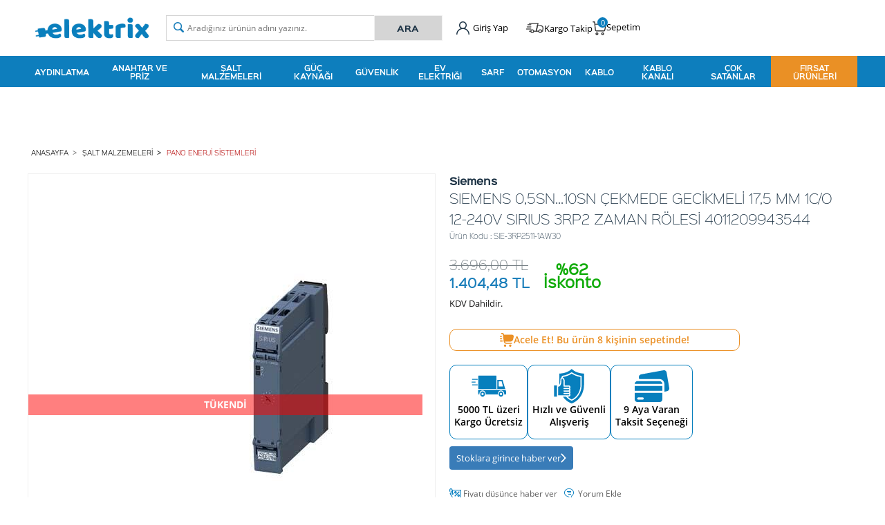

--- FILE ---
content_type: text/html; charset=UTF-8
request_url: https://www.elektrix.com/siemens-05sn-10sn-cekmede-gecikmeli-175-mm-1c-o-12-240v-sirius-3rp2-zaman-rolesi-4011209943544
body_size: 34113
content:
<!doctype html>
<html lang="tr-TR" >
<head>
<meta charset="utf-8">
<title>SIEMENS 0,5SN...10SN ÇEKMEDE GECİKMELİ 17,5 MM 1C/O 12-240V SIRIUS 3RP2 ZAMAN RÖLESİ 4011209943544 Pano Enerji Sistemleri Siemens</title>
<meta name="description" content="SIEMENS 0,5SN...10SN ÇEKMEDE GECİKMELİ 17,5 MM 1C/O 12-240V SIRIUS 3RP2 ZAMAN RÖLESİ 4011209943544 Pano Enerji Sistemleri SIEMENS SIRIUS 3RP2 Kompakt Zaman Rölesi Siemens SIRIUS 3RP2 serisi zaman rölesi kontrol devrelerinde zaman gecikmeli anahtarlama işlemleri için tasarlanmıştır. 0,5…10 sn zaman a" />
<meta name="copyright" content="T-Soft E-Ticaret Sistemleri" />
<meta name="robots" content="index,follow" /><link rel="canonical" href="https://www.elektrix.com/siemens-05sn-10sn-cekmede-gecikmeli-175-mm-1c-o-12-240v-sirius-3rp2-zaman-rolesi-4011209943544" /><meta property="og:image" content="https://www.elektrix.com/siemens-05sn-10sn-cekmede-gecikmeli-175-mm-1c-o-12-240v-sirius-3rp2-zaman-rolesi-4011209943544-pano-enerji-sistemleri-siemens-7013-91-O.jpg"/>
                <meta property="og:image:width" content="300" />
                <meta property="og:image:height" content="300" />
                <meta property="og:type" content="product" />
                <meta property="og:title" content="SIEMENS 0,5SN...10SN ÇEKMEDE GECİKMELİ 17,5 MM 1C/O 12-240V SIRIUS 3RP2 ZAMAN RÖLESİ 4011209943544 Pano Enerji Sistemleri Siemens" />
                <meta property="og:description" content="SIEMENS 0,5SN...10SN ÇEKMEDE GECİKMELİ 17,5 MM 1C/O 12-240V SIRIUS 3RP2 ZAMAN RÖLESİ 4011209943544 Pano Enerji Sistemleri SIEMENS SIRIUS 3RP2 Kompakt Zaman Rölesi Siemens SIRIUS 3RP2 serisi zaman rölesi kontrol devrelerinde zaman gecikmeli anahtarlama işlemleri için tasarlanmıştır. 0,5…10 sn zaman a" />
                <meta property="product:availability" content="out of stock" />
                <meta property="og:url" content="https://www.elektrix.com/siemens-05sn-10sn-cekmede-gecikmeli-175-mm-1c-o-12-240v-sirius-3rp2-zaman-rolesi-4011209943544" />
                <meta property="og:site_name" content="https://www.elektrix.com/" />
                <meta name="twitter:card" content="summary" />
                <meta name="twitter:title" content="SIEMENS 0,5SN...10SN ÇEKMEDE GECİKMELİ 17,5 MM 1C/O 12-240V SIRIUS 3RP2 ZAMAN RÖLESİ 4011209943544 Pano Enerji Sistemleri Siemens" />
                <meta name="twitter:description" content="SIEMENS 0,5SN...10SN ÇEKMEDE GECİKMELİ 17,5 MM 1C/O 12-240V SIRIUS 3RP2 ZAMAN RÖLESİ 4011209943544 Pano Enerji Sistemleri SIEMENS SIRIUS 3RP2 Kompakt Zaman Rölesi Siemens SIRIUS 3RP2 serisi zaman rölesi kontrol devrelerinde zaman gecikmeli anahtarlama işlemleri için tasarlanmıştır. 0,5…10 sn zaman a" />
                <meta name="twitter:image" content="https://www.elektrix.com/siemens-05sn-10sn-cekmede-gecikmeli-175-mm-1c-o-12-240v-sirius-3rp2-zaman-rolesi-4011209943544-pano-enerji-sistemleri-siemens-7013-91-O.jpg" />
            <script type="text/javascript">
                try {
                    var PAGE_TYPE = 'product';
                    var MEMBER_INFO = {"ID":0,"CODE":"","FIRST_NAME":"","BIRTH_DATE":"","GENDER":"","LAST_NAME":"","MAIL":"","MAIL_HASH":"","PHONE":"","PHONE_HASH":"","PHONE_HASH_SHA":"","GROUP":0,"TRANSACTION_COUNT":0,"REPRESENTATIVE":"","KVKK":-1,"COUNTRY":"TR","E_COUNTRY":"TR"};
                    var IS_VENDOR = 0;
                    var MOBILE_ACTIVE = false;
                    var SEPET_MIKTAR = '0';
                    var SEPET_TOPLAM = '0,00';
                    var SESS_ID = '4bd75d8ee9597e6611458d207bf25dd1';
                    var LANGUAGE = 'tr';
                    var CURRENCY = 'TL'; 
                    var SEP_DEC = ',';    
                    var SEP_THO = '.';
                    var SERVICE_INFO = null;
                    var CART_CSRF_TOKEN = '5ad280a4836a4b230ad8ab924afc9e944b99ef3ce2b01fc397bd6f862f6ea0ea';
                    var CSRF_TOKEN = 'GEkBfYXYMrB+gnwt6UUjFYW/dw3vBz2nF+kDRVOLnzM=';
                    var KVKK_REQUIRED = 1;
                }
                catch(err) { }
                
                const DYNAMIC_LOADING_SHOW_BUTTON = 0;

            </script>
            <!--cache-->
<link rel="preload" as="font" href="https://www.elektrix.com/theme/v4-elektrix/sub_theme/genel/firat/v4/font/font/tsoft.woff?91661963" type="font/woff" crossorigin="anonymous">
<link rel="stylesheet" property="stylesheet" type="text/css" href="/srv/compressed/load/css/css1768379984.css" />
<script type="text/javascript" src="/srv/compressed/load/js/js1768379984.js"></script>
<script src="/js/tsoftapps/v4/header.js?v=1768379984"></script>
<link rel="shortcut icon" href="//elektrix.com/Data/EditorFiles/elektrix-favicon.png" />
<link rel="icon" type="image/gif" href="//elektrix.com/Data/EditorFiles/elektrix-favicon.png" />
<link rel="search" href="/xml/opensearchdescription.php" type="application/opensearchdescription+xml" title="Online Elektrik, Aydınlatma, Şalt ve Yapı Marketi - elektrix" />
<!-- if responsive lisans aktif ise -->
<meta name="viewport" content="width=device-width, initial-scale=1.0, maximum-scale=1.0, user-scalable=no">
<style type="text/css">
.image-wrapper {
padding-bottom: 100%
}
</style>
<meta name="facebook-domain-verification" content="sx74rd5e8axspv6hwu62l829c5a04w" /><!-- Start VWO Async SmartCode -->
<link rel="preconnect" href="https://dev.visualwebsiteoptimizer.com" />
<script type='text/javascript' id='vwoCode'>
window._vwo_code ||
(function () {
var w=window,
d=document;
if (d.URL.indexOf('__vwo_disable__') > -1 || w._vwo_code) {
return;
}
var account_id=1152269,
version=2.2,
settings_tolerance=2000,
hide_element='body',
background_color='white',
hide_element_style = 'opacity:0 !important;filter:alpha(opacity=0) !important;background:' + background_color + ' !important;transition:none !important;',
/* DO NOT EDIT BELOW THIS LINE */
f=!1,v=d.querySelector('#vwoCode'),cc={};try{var e=JSON.parse(localStorage.getItem('_vwo_'+account_id+'_config'));cc=e&&'object'==typeof e?e:{}}catch(e){}function r(t){try{return decodeURIComponent(t)}catch(e){return t}}var s=function(){var e={combination:[],combinationChoose:[],split:[],exclude:[],uuid:null,consent:null,optOut:null},t=d.cookie||'';if(!t)return e;for(var n,i,o=/(?:^|;s*)(?:(_vis_opt_exp_(d+)_combi=([^;]*))|(_vis_opt_exp_(d+)_combi_choose=([^;]*))|(_vis_opt_exp_(d+)_split=([^:;]*))|(_vis_opt_exp_(d+)_exclude=[^;]*)|(_vis_opt_out=([^;]*))|(_vwo_global_opt_out=[^;]*)|(_vwo_uuid=([^;]*))|(_vwo_consent=([^;]*)))/g;null!==(n=o.exec(t));)try{n[1]?e.combination.push({id:n[2],value:r(n[3])}):n[4]?e.combinationChoose.push({id:n[5],value:r(n[6])}):n[7]?e.split.push({id:n[8],value:r(n[9])}):n[10]?e.exclude.push({id:n[11]}):n[12]?e.optOut=r(n[13]):n[14]?e.optOut=!0:n[15]?e.uuid=r(n[16]):n[17]&&(i=r(n[18]),e.consent=i&&3<=i.length?i.substring(0,3):null)}catch(e){}return e}();function i(){var e=function(){if(w.VWO&&Array.isArray(w.VWO))for(var e=0;e<w.VWO.length;e++){var t=w.VWO[e];if(Array.isArray(t)&&('setVisitorId'===t[0]||'setSessionId'===t[0]))return!0}return!1}(),t='a='+account_id+'&u='+encodeURIComponent(w._vis_opt_url||d.URL)+'&vn='+version+('undefined'!=typeof platform?'&p='+platform:'')+'&st='+w.performance.now();e||((n=function(){var e,t=[],n={},i=w.VWO&&w.VWO.appliedCampaigns||{};for(e in i){var o=i[e]&&i[e].v;o&&(t.push(e+'-'+o+'-1'),n[e]=!0)}if(s&&s.combination)for(var r=0;r<s.combination.length;r++){var a=s.combination[r];n[a.id]||t.push(a.id+'-'+a.value)}return t.join('|')}())&&(t+='&c='+n),(n=function(){var e=[],t={};if(s&&s.combinationChoose)for(var n=0;n<s.combinationChoose.length;n++){var i=s.combinationChoose[n];e.push(i.id+'-'+i.value),t[i.id]=!0}if(s&&s.split)for(var o=0;o<s.split.length;o++)t[(i=s.split[o]).id]||e.push(i.id+'-'+i.value);return e.join('|')}())&&(t+='&cc='+n),(n=function(){var e={},t=[];if(w.VWO&&Array.isArray(w.VWO))for(var n=0;n<w.VWO.length;n++){var i=w.VWO[n];if(Array.isArray(i)&&'setVariation'===i[0]&&i[1]&&Array.isArray(i[1]))for(var o=0;o<i[1].length;o++){var r,a=i[1][o];a&&'object'==typeof a&&(r=a.e,a=a.v,r&&a&&(e[r]=a))}}for(r in e)t.push(r+'-'+e[r]);return t.join('|')}())&&(t+='&sv='+n)),s&&s.optOut&&(t+='&o='+s.optOut);var n=function(){var e=[],t={};if(s&&s.exclude)for(var n=0;n<s.exclude.length;n++){var i=s.exclude[n];t[i.id]||(e.push(i.id),t[i.id]=!0)}return e.join('|')}();return n&&(t+='&e='+n),s&&s.uuid&&(t+='&id='+s.uuid),s&&s.consent&&(t+='&consent='+s.consent),w.name&&-1<w.name.indexOf('_vis_preview')&&(t+='&pM=true'),w.VWO&&w.VWO.ed&&(t+='&ed='+w.VWO.ed),t}code={nonce:v&&v.nonce,library_tolerance:function(){return'undefined'!=typeof library_tolerance?library_tolerance:void 0},settings_tolerance:function(){return cc.sT||settings_tolerance},hide_element_style:function(){return'{'+(cc.hES||hide_element_style)+'}'},hide_element:function(){return performance.getEntriesByName('first-contentful-paint')[0]?'':'string'==typeof cc.hE?cc.hE:hide_element},getVersion:function(){return version},finish:function(e){var t;f||(f=!0,(t=d.getElementById('_vis_opt_path_hides'))&&t.parentNode.removeChild(t),e&&((new Image).src='https://dev.visualwebsiteoptimizer.com/ee.gif?a='+account_id+e))},finished:function(){return f},addScript:function(e){var t=d.createElement('script');t.type='text/javascript',e.src?t.src=e.src:t.text=e.text,v&&t.setAttribute('nonce',v.nonce),d.getElementsByTagName('head')[0].appendChild(t)},load:function(e,t){t=t||{};var n=new XMLHttpRequest;n.open('GET',e,!0),n.withCredentials=!t.dSC,n.responseType=t.responseType||'text',n.onload=function(){if(t.onloadCb)return t.onloadCb(n,e);200===n.status?_vwo_code.addScript({text:n.responseText}):_vwo_code.finish('&e=loading_failure:'+e)},n.onerror=function(){if(t.onerrorCb)return t.onerrorCb(e);_vwo_code.finish('&e=loading_failure:'+e)},n.send()},init:function(){var e,t=this.settings_tolerance();w._vwo_settings_timer=setTimeout(function(){_vwo_code.finish()},t),'body'!==this.hide_element()?(n=d.createElement('style'),e=(t=this.hide_element())?t+this.hide_element_style():'',t=d.getElementsByTagName('head')[0],n.setAttribute('id','_vis_opt_path_hides'),v&&n.setAttribute('nonce',v.nonce),n.setAttribute('type','text/css'),n.styleSheet?n.styleSheet.cssText=e:n.appendChild(d.createTextNode(e)),t.appendChild(n)):(n=d.getElementsByTagName('head')[0],(e=d.createElement('div')).style.cssText='z-index: 2147483647 !important;position: fixed !important;left: 0 !important;top: 0 !important;width: 100% !important;height: 100% !important;background:'+background_color+' !important;',e.setAttribute('id','_vis_opt_path_hides'),e.classList.add('_vis_hide_layer'),n.parentNode.insertBefore(e,n.nextSibling));var n='https://dev.visualwebsiteoptimizer.com/j.php?'+i();-1!==w.location.search.indexOf('_vwo_xhr')?this.addScript({src:n}):this.load(n+'&x=true',{l:1})}};w._vwo_code=code;code.init();})();
</script>
<!-- End VWO Async SmartCode -->
<meta name="google-site-verification" content="SNcuVTqr1F2p0wqSEZ1ewV5xscjHLNWGka9xPDXIu2k" />
<!-- Facebook Pixel Code -->
<script>
!function(f,b,e,v,n,t,s)
{if(f.fbq)return;n=f.fbq=function(){n.callMethod?
n.callMethod.apply(n,arguments):n.queue.push(arguments)};
if(!f._fbq)f._fbq=n;n.push=n;n.loaded=!0;n.version='2.0';
n.queue=[];t=b.createElement(e);t.async=!0;
t.src=v;s=b.getElementsByTagName(e)[0];
s.parentNode.insertBefore(t,s)}(window, document,'script',
'https://connect.facebook.net/en_US/fbevents.js');
fbq('init', '337831724122246');
fbq('track', 'PageView');
</script>
<noscript>
<img height="1" width="1" style="display:none"
src="https://www.facebook.com/tr?id=337831724122246&ev=PageView&noscript=1"
/></noscript>
<!-- End Facebook Pixel Code -->
<meta name="p:domain_verify" content="632a724d42a49d06915891de679d050a"/><script type="text/javascript" src="//ccdn.mobildev.in/b735701375844da2a3aaa12bcd485eff.js" data-token="PgkHs0N4Mhq5qVJZAF51" charset="UTF-8"></script>
<script>
if(typeof window.FB_EVENT_ID == 'undefined'){
window.FB_EVENT_ID = "fb_" + new Date().getTime();
}
</script><link rel="stylesheet" property="stylesheet" type="text/css" href="/theme/v4-elektrix/js/swiper.css"/><script type="text/javascript" src="/theme/v4-elektrix/js/swiper.js"></script><!-- BEGIN JIVOSITE CODE {literal} -->
<script type='text/javascript'>
(function(){ var widget_id = 'qyeDVeu1PR';var d=document;var w=window;function l(){
var s = document.createElement('script'); s.type = 'text/javascript'; s.async = true; s.src = '//code.jivosite.com/script/widget/'+widget_id;
var ss = document.getElementsByTagName('script')[0];
ss.parentNode.insertBefore(s, ss);}if(d.readyState=='complete'){l();}else{if(w.attachEvent){w.attachEvent('onload',l);}else{w.addEventListener('load',l,false);}}})();
</script>
<script type="text/javascript">
if (MEMBER_INFO.ID > 0) {
var jivo_desc = "Üye Grubu " + MEMBER_INFO.GROUP + " | ";
switch (MEMBER_INFO.GROUP) {
case 0: jivo_desc += "Ziyaretçi"; break;
case -1: jivo_desc += "Bayi Adayı"; break;
case -2: jivo_desc += "E-Bülten"; break;
default: jivo_desc += "";
}
jivo_onLoadCallback = function ()
{
jivo_api.setContactInfo({
"name": MEMBER_INFO.FIRST_NAME + " " + MEMBER_INFO.LAST_NAME,
"email": MEMBER_INFO.MAIL,
"description": jivo_desc
});
};
}
</script>
<!-- {/literal} END JIVOSITE CODE --><meta name="theme-color" content="#0581be"><!-- Google Tag Manager -->
<script>(function(w,d,s,l,i){w[l]=w[l]||[];w[l].push({'gtm.start':
new Date().getTime(),event:'gtm.js'});var f=d.getElementsByTagName(s)[0],
j=d.createElement(s),dl=l!='dataLayer'?'&l='+l:'';j.async=true;j.src=
'https://www.googletagmanager.com/gtm.js?id='+i+dl;f.parentNode.insertBefore(j,f);
})(window,document,'script','dataLayer','GTM-PGDXLD9');</script>
<!-- End Google Tag Manager -->
<script>
var RATE = {"USD_TO_TL":43.166,"EUR_TO_TL":50.1247};
var DECIMAL_LENGTH = 2;
var showHeaderCart = true;
var showAdd2CartPopup = true;
var PAGE_LINK = { OFFER : '' , OFFER_CONFIRMATION : '', CART : 'sepet', ORDER : 'order' };
var PRODUCT_DATA = [] , CATEGORY_DATA = {} , BRAND_DATA = {};
var ENDPOINT_PREFIX = '';
</script>
</head>
<body><!-- Google Tag Manager (noscript) -->
<noscript><iframe src="https://www.googletagmanager.com/ns.html?id=GTM-PGDXLD9"
height="0" width="0" style="display:none;visibility:hidden"></iframe></noscript>
<!-- End Google Tag Manager (noscript) -->
<input type="hidden" id="cookie-law" value="0" />
<div id="mainWrapper" class="fl"><script type="text/javascript">
    $(document).ready(function () {
        var leftCol = true;
        var rightCol = true;
        var leftContent = $('#leftColumn').html().trim();
        var rightContent = $('#rightColumn').html().trim();
        var contentWrap = $('.contentWrapper');
        var content = $('#mainColumn');
        if (leftContent == '') {
            leftCol = false;
            $('#leftColumn').remove();
        }
        if (rightContent == '') {
            rightCol = false;
            $('#rightColumn').remove();
        }
        if (leftCol && rightCol) {
            contentWrap.attr('id', 'threeCol');
            content.addClass('col-8 col-md-6 col-sm-12');
        }
        else if (leftCol || rightCol) {
            contentWrap.attr('id', 'twoCol');
            content.addClass('col-10 col-md-9 col-sm-12');
        }
        else {
            contentWrap.attr('id', 'oneCol');
            content.addClass('col-12');
        }
    });
</script>
<div id="skeletonWrap" class="fl">
    <div id="skeleton" class="fl col-12">
        <header class="col col-12">
            <div id="header" class="row">
                <!--cache--><link href="https://fonts.googleapis.com/css?family=Work+Sans:300,400,500,600,700,900&amp;subset=latin-ext" rel="stylesheet">
<link href="https://fonts.googleapis.com/css?family=Rubik:300&amp;subset=latin-ext" rel="stylesheet">
<!-- Android app uyarı -->
<style>
.drop-down.hover .drop-down-title + * {
display: none;
min-width: 100%;
min-height: 100%;
z-index: 999;
opacity: 0;
visibility: hidden;
transition: visibility 0s .2s, opacity .2s linear;
}
.drop-down.hover:hover .drop-down-title + *{
display: block;
}
.full-width-banner {
background-image: url("https://web-image.useinsider.com/elektrix/defaultImageLibrary/400kb-KASIM%20AYINDA%20Kopyas%C4%B1-1731409679.gif");
background-size: cover;
background-repeat: no-repeat;
background-position: center;
width: 100%;
height: 50px; /* Yüksekliği ihtiyaca göre ayarlayın */
display: flex;
align-items: center;
justify-content: center;
position: relative;
color: white;
font-size: 2em;
font-weight: bold;
overflow: hidden;
}
.text-slide {
position: absolute;
animation: scaleText 4s infinite;
opacity: 0;
}
/* Yazının büyüyerek görünmesi ve küçülerek kaybolması */
@keyframes scaleText {
0% {
opacity: 0;
transform: scale(0.8);
}
10%, 30% {
opacity: 1;
transform: scale(1.2); /* Büyüme efekti */
}
50% {
opacity: 0;
transform: scale(0.8); /* Küçülerek kaybolma efekti */
}
100% {
opacity: 0;
}
}
.text-1 {
animation-delay: 0s;
}
.text-2 {
animation-delay: 2s;
}
</style>
<script type="text/javascript">
var isSafari = false;
</script>
<!-- Android app uyarı -->
<div id="pageOverlay" class="col-12 animate"></div>
<div id="mobileMenu" class="col pb forMobile">
<div id="closeMobileMenu" class="fl col-12 text-upper">
<div class="row mb blockLightBg">
<div class="btn col-12 text-description text-semibold passive">
<span class="text-description icon-menu">Menüyü Kapat</span>
<i class="pos-a pos-top pos-right icon-cancel icon-square icon-large icon-custom-pink icon-push-right icon-pull-right icon-no-radius"></i>
</div>
</div>
</div>
<div id="mobileMenuMain" class="col col-12">
<div class="col col-12 pb">
<div class="row">
<div id="mobileSearch" class="fl col-12 pt"></div>
</div>
</div>
<div class="fl col-12 text-title text-semibold text-upper pb d-flex">
<i class="icon-sitemap text-custom-pink"></i>
Kategoriler
</div>
<ul class="fl col-12 line-top">
<li class="fl col-12 line-bottom">
<a href="/" title="Anasayfa" class="col col-12 text-upper">Anasayfa</a>
</li>
<li class="fl col-12 line-bottom">
<span class="col col-12 ease text-upper toggle">
Aydınlatma
<span class="fr">
<i class="icon-arrow-simple-down icon-no-space"></i>
<i class="icon-arrow-simple-up icon-no-space d-none"></i>
</span>
</span>
<ul class="box col-12 line-top">
<li class="fl col-12">
<a href="/ampul" title="Ampul" class="col col-12 icon-custom icon-pull-right icon-push-right" data-before="»">Ampul</a>
</li>
<li class="fl col-12">
<a href="/led-ampul" title="Led Ampul" class="col col-12 icon-custom icon-pull-right icon-push-right" data-before="»">Led Ampul</a>
</li>
<li class="fl col-12">
<a href="/floresan" title="Floresan" class="col col-12 icon-custom icon-pull-right icon-push-right" data-before="»">Floresan</a>
</li>
<li class="fl col-12">
<span class="col col-12 toggle">
Armatür
<span class="fr">
<i class="icon-arrow-simple-down icon-no-space"></i>
<i class="icon-arrow-simple-up icon-no-space d-none"></i>
</span>
</span>
<ul class="box col-12 line-top">
<li class="fl col-12">
<a href="/diger-armatur" title="Diğer Armatür" class="col col-12 icon-custom icon-pull-right icon-push-right" data-before="»">Diğer Armatür</a>
</li>
<li class="fl col-12">
<a href="/armatur" class="col col-12 icon-custom icon-pull-right icon-push-right" data-before="»">Tümünü Gör</a>
</li>
</ul>
</li>
<li class="fl col-12">
<a href="/led-cesitleri" title="Led Çeşitleri" class="col col-12 icon-custom icon-pull-right icon-push-right" data-before="»">Led Çeşitleri</a>
</li>
<li class="fl col-12">
<a href="/sokak-armaturu" title="Sokak Armatürü" class="col col-12 icon-custom icon-pull-right icon-push-right" data-before="»">Sokak Armatürü</a>
</li>
<li class="fl col-12">
<a href="/aydinlatma-aksesuarlari" title="Aydınlatma Aksesuarları" class="col col-12 icon-custom icon-pull-right icon-push-right" data-before="»">Aydınlatma Aksesuarları</a>
</li>
<li class="fl col-12">
<a href="/endustriyel-aydinlatma" title="Endüstriyel Aydınlatma" class="col col-12 icon-custom icon-pull-right icon-push-right" data-before="»">Endüstriyel Aydınlatma</a>
</li>
<li class="fl col-12">
<a href="/bahce-armaturu" title="Bahçe Armatürü" class="col col-12 icon-custom icon-pull-right icon-push-right" data-before="»">Bahçe Armatürü</a>
</li>
<li class="fl col-12">
<a href="/aydinlatma" class="col col-12">Tümünü Gör »</a>
</li>
</ul>
</li>
<li class="fl col-12 line-bottom">
<span class="col col-12 ease text-upper toggle">
Anahtar ve Priz
<span class="fr">
<i class="icon-arrow-simple-down icon-no-space"></i>
<i class="icon-arrow-simple-up icon-no-space d-none"></i>
</span>
</span>
<ul class="box col-12 line-top">
<li class="fl col-12">
<a href="/siva-alti-anahtar" title="Sıva Altı Anahtar & Priz" class="col col-12 icon-custom icon-pull-right icon-push-right" data-before="»">Sıva Altı Anahtar & Priz</a>
</li>
<li class="fl col-12">
<a href="/siva-ustu-anahtar" title="Sıva Üstü Anahtar & Priz" class="col col-12 icon-custom icon-pull-right icon-push-right" data-before="»">Sıva Üstü Anahtar & Priz</a>
</li>
<li class="fl col-12">
<a href="/cerceveler" title="Priz Çerçevesi" class="col col-12 icon-custom icon-pull-right icon-push-right" data-before="»">Priz Çerçevesi</a>
</li>
<li class="fl col-12">
<a href="/grup-prizler" title="Grup Prizler" class="col col-12 icon-custom icon-pull-right icon-push-right" data-before="»">Grup Prizler</a>
</li>
<li class="fl col-12">
<a href="/fis-priz" title="Fiş / Priz" class="col col-12 icon-custom icon-pull-right icon-push-right" data-before="»">Fiş / Priz</a>
</li>
<li class="fl col-12">
<a href="/akim-korumali-priz" title="Akım Korumalı Priz" class="col col-12 icon-custom icon-pull-right icon-push-right" data-before="»">Akım Korumalı Priz</a>
</li>
<li class="fl col-12">
<a href="/anahtar-ve-priz" class="col col-12">Tümünü Gör »</a>
</li>
</ul>
</li>
<li class="fl col-12 line-bottom">
<span class="col col-12 ease text-upper toggle">
Şalt Malzemeleri
<span class="fr">
<i class="icon-arrow-simple-down icon-no-space"></i>
<i class="icon-arrow-simple-up icon-no-space d-none"></i>
</span>
</span>
<ul class="box col-12 line-top">
<li class="fl col-12">
<a href="/sigorta" title="Sigorta" class="col col-12 icon-custom icon-pull-right icon-push-right" data-before="»">Sigorta</a>
</li>
<li class="fl col-12">
<a href="/motor-koruma" title="Motor Koruma Şalteri" class="col col-12 icon-custom icon-pull-right icon-push-right" data-before="»">Motor Koruma Şalteri</a>
</li>
<li class="fl col-12">
<a href="/kontaktorler" title="Kontaktör" class="col col-12 icon-custom icon-pull-right icon-push-right" data-before="»">Kontaktör</a>
</li>
<li class="fl col-12">
<a href="/salter" title="Şalter" class="col col-12 icon-custom icon-pull-right icon-push-right" data-before="»">Şalter</a>
</li>
<li class="fl col-12">
<a href="/hiz-kontrol-cihazlari" title="Hız Kontrol Cihazları" class="col col-12 icon-custom icon-pull-right icon-push-right" data-before="»">Hız Kontrol Cihazları</a>
</li>
<li class="fl col-12">
<a href="/kacak-akim-rolesi" title="Kaçak Akım Koruma Rölesi" class="col col-12 icon-custom icon-pull-right icon-push-right" data-before="»">Kaçak Akım Koruma Rölesi</a>
</li>
<li class="fl col-12">
<a href="/yumusak-yolvericiler" title="Yumuşak Yolvericiler" class="col col-12 icon-custom icon-pull-right icon-push-right" data-before="»">Yumuşak Yolvericiler</a>
</li>
<li class="fl col-12">
<a href="/pako-salter" title="Pako Şalter" class="col col-12 icon-custom icon-pull-right icon-push-right" data-before="»">Pako Şalter</a>
</li>
<li class="fl col-12">
<a href="/nihayet-salteri" title="Nihayet Şalteri" class="col col-12 icon-custom icon-pull-right icon-push-right" data-before="»">Nihayet Şalteri</a>
</li>
<li class="fl col-12">
<a href="/sigorta-busonu" title="Buşonlu Sigorta" class="col col-12 icon-custom icon-pull-right icon-push-right" data-before="»">Buşonlu Sigorta</a>
</li>
<li class="fl col-12">
<a href="/pano-enerji-sistemleri" title="Pano Enerji Sistemleri" class="col col-12 icon-custom icon-pull-right icon-push-right" data-before="»">Pano Enerji Sistemleri</a>
</li>
<li class="fl col-12">
<a href="/parafudur" title="Parafudr" class="col col-12 icon-custom icon-pull-right icon-push-right" data-before="»">Parafudr</a>
</li>
<li class="fl col-12">
<a href="/dagitici-uniteler" title="Dağıtıcı Üniteler" class="col col-12 icon-custom icon-pull-right icon-push-right" data-before="»">Dağıtıcı Üniteler</a>
</li>
<li class="fl col-12">
<a href="/emniyet-salterleri" title="Emniyet Şalteri" class="col col-12 icon-custom icon-pull-right icon-push-right" data-before="»">Emniyet Şalteri</a>
</li>
<li class="fl col-12">
<a href="/sigorta-kutusu" title="Sigorta Kutusu" class="col col-12 icon-custom icon-pull-right icon-push-right" data-before="»">Sigorta Kutusu</a>
</li>
<li class="fl col-12">
<a href="/roleler" title="Röle" class="col col-12 icon-custom icon-pull-right icon-push-right" data-before="»">Röle</a>
</li>
<li class="fl col-12">
<a href="/salt" class="col col-12">Tümünü Gör »</a>
</li>
</ul>
</li>
<li class="fl col-12 line-bottom">
<span class="col col-12 ease text-upper toggle">
Güç Kaynağı
<span class="fr">
<i class="icon-arrow-simple-down icon-no-space"></i>
<i class="icon-arrow-simple-up icon-no-space d-none"></i>
</span>
</span>
<ul class="box col-12 line-top">
<li class="fl col-12">
<a href="/balast" title="Balast" class="col col-12 icon-custom icon-pull-right icon-push-right" data-before="»">Balast</a>
</li>
<li class="fl col-12">
<a href="/pil" title="Pil" class="col col-12 icon-custom icon-pull-right icon-push-right" data-before="»">Pil</a>
</li>
<li class="fl col-12">
<a href="/led-surucu-driver" title="Led Sürücü-Driver" class="col col-12 icon-custom icon-pull-right icon-push-right" data-before="»">Led Sürücü-Driver</a>
</li>
<li class="fl col-12">
<a href="/elektrikli-sarj-istasyonu" title="Elektrikli Şarj İstasyonu" class="col col-12 icon-custom icon-pull-right icon-push-right" data-before="»">Elektrikli Şarj İstasyonu</a>
</li>
<li class="fl col-12">
<a href="/kesintisiz-guc-kaynagi-regulator" title="Kesintisiz Güç Kaynağı & Regülatör" class="col col-12 icon-custom icon-pull-right icon-push-right" data-before="»">Kesintisiz Güç Kaynağı & Regülatör</a>
</li>
<li class="fl col-12">
<a href="/guc-kaynagi" class="col col-12">Tümünü Gör »</a>
</li>
</ul>
</li>
<li class="fl col-12 line-bottom">
<span class="col col-12 ease text-upper toggle">
Güvenlik
<span class="fr">
<i class="icon-arrow-simple-down icon-no-space"></i>
<i class="icon-arrow-simple-up icon-no-space d-none"></i>
</span>
</span>
<ul class="box col-12 line-top">
<li class="fl col-12">
<a href="/yangin-guvenlik-sistemleri" title="Yangın Güvenlik Sistemleri" class="col col-12 icon-custom icon-pull-right icon-push-right" data-before="»">Yangın Güvenlik Sistemleri</a>
</li>
<li class="fl col-12">
<a href="/yonlendirme-tabelalari" title="Yönlendirme Tabelaları" class="col col-12 icon-custom icon-pull-right icon-push-right" data-before="»">Yönlendirme Tabelaları</a>
</li>
<li class="fl col-12">
<a href="/guvenlik-cihazlari" class="col col-12">Tümünü Gör »</a>
</li>
</ul>
</li>
<li class="fl col-12 line-bottom">
<span class="col col-12 ease text-upper toggle">
Ev Elektriği
<span class="fr">
<i class="icon-arrow-simple-down icon-no-space"></i>
<i class="icon-arrow-simple-up icon-no-space d-none"></i>
</span>
</span>
<ul class="box col-12 line-top">
<li class="fl col-12">
<a href="/diyafon-zil-buton" title="Diyafon Zil Buton" class="col col-12 icon-custom icon-pull-right icon-push-right" data-before="»">Diyafon Zil Buton</a>
</li>
<li class="fl col-12">
<a href="/masa-ustu-telefonlar" title="Masa Üstü Telefonlar" class="col col-12 icon-custom icon-pull-right icon-push-right" data-before="»">Masa Üstü Telefonlar</a>
</li>
<li class="fl col-12">
<a href="/kablolu-telefonlar" title="Kablolu Telefonlar" class="col col-12 icon-custom icon-pull-right icon-push-right" data-before="»">Kablolu Telefonlar</a>
</li>
<li class="fl col-12">
<a href="/isitici" title="Isıtıcı" class="col col-12 icon-custom icon-pull-right icon-push-right" data-before="»">Isıtıcı</a>
</li>
<li class="fl col-12">
<a href="/sogutucu" title="Soğutucu" class="col col-12 icon-custom icon-pull-right icon-push-right" data-before="»">Soğutucu</a>
</li>
<li class="fl col-12">
<a href="/ev-elektrigi" class="col col-12">Tümünü Gör »</a>
</li>
</ul>
</li>
<li class="fl col-12 line-bottom">
<span class="col col-12 ease text-upper toggle">
Sarf
<span class="fr">
<i class="icon-arrow-simple-down icon-no-space"></i>
<i class="icon-arrow-simple-up icon-no-space d-none"></i>
</span>
</span>
<ul class="box col-12 line-top">
<li class="fl col-12">
<a href="/bant" title="Bant" class="col col-12 icon-custom icon-pull-right icon-push-right" data-before="»">Bant</a>
</li>
<li class="fl col-12">
<a href="/el-feneri" title="El Feneri & Işıldak" class="col col-12 icon-custom icon-pull-right icon-push-right" data-before="»">El Feneri & Işıldak</a>
</li>
<li class="fl col-12">
<a href="/el-aletleri" title="El Aletleri" class="col col-12 icon-custom icon-pull-right icon-push-right" data-before="»">El Aletleri</a>
</li>
<li class="fl col-12">
<a href="/baglanti-ekipmanlari" title="Bağlantı Ekipmanları" class="col col-12 icon-custom icon-pull-right icon-push-right" data-before="»">Bağlantı Ekipmanları</a>
</li>
<li class="fl col-12">
<a href="/hdmi-kablo" title="HDMI Kablo" class="col col-12 icon-custom icon-pull-right icon-push-right" data-before="»">HDMI Kablo</a>
</li>
<li class="fl col-12">
<a href="/buat" title="Buat" class="col col-12 icon-custom icon-pull-right icon-push-right" data-before="»">Buat</a>
</li>
<li class="fl col-12">
<a href="/matkap-ucu" title="Matkap Ucu" class="col col-12 icon-custom icon-pull-right icon-push-right" data-before="»">Matkap Ucu</a>
</li>
<li class="fl col-12">
<a href="/boru" title="Boru" class="col col-12 icon-custom icon-pull-right icon-push-right" data-before="»">Boru</a>
</li>
<li class="fl col-12">
<a href="/rakor" title="Rakor" class="col col-12 icon-custom icon-pull-right icon-push-right" data-before="»">Rakor</a>
</li>
<li class="fl col-12">
<a href="/seyyar-makaralar" title="Seyyar Makara" class="col col-12 icon-custom icon-pull-right icon-push-right" data-before="»">Seyyar Makara</a>
</li>
<li class="fl col-12">
<a href="/diger-sarf" title="Diğer" class="col col-12 icon-custom icon-pull-right icon-push-right" data-before="»">Diğer</a>
</li>
<li class="fl col-12">
<a href="/sarf" class="col col-12">Tümünü Gör »</a>
</li>
</ul>
</li>
<li class="fl col-12 line-bottom">
<span class="col col-12 ease text-upper toggle">
Otomasyon
<span class="fr">
<i class="icon-arrow-simple-down icon-no-space"></i>
<i class="icon-arrow-simple-up icon-no-space d-none"></i>
</span>
</span>
<ul class="box col-12 line-top">
<li class="fl col-12">
<a href="/sinyal-buton" title="Kumanda Butonları ve Sinyal Lambaları" class="col col-12 icon-custom icon-pull-right icon-push-right" data-before="»">Kumanda Butonları ve Sinyal Lambaları</a>
</li>
<li class="fl col-12">
<a href="/kondansator" title="Kondansatör" class="col col-12 icon-custom icon-pull-right icon-push-right" data-before="»">Kondansatör</a>
</li>
<li class="fl col-12">
<a href="/sensorler" title="Sensör" class="col col-12 icon-custom icon-pull-right icon-push-right" data-before="»">Sensör</a>
</li>
<li class="fl col-12">
<a href="/trafo" title="Trafo" class="col col-12 icon-custom icon-pull-right icon-push-right" data-before="»">Trafo</a>
</li>
<li class="fl col-12">
<a href="/plc" title="PLC" class="col col-12 icon-custom icon-pull-right icon-push-right" data-before="»">PLC</a>
</li>
<li class="fl col-12">
<a href="/olcu-aletleri" title="Ölçü Aletleri" class="col col-12 icon-custom icon-pull-right icon-push-right" data-before="»">Ölçü Aletleri</a>
</li>
<li class="fl col-12">
<a href="/harmonik-filtreler" title="Harmonik Filtreler" class="col col-12 icon-custom icon-pull-right icon-push-right" data-before="»">Harmonik Filtreler</a>
</li>
<li class="fl col-12">
<a href="/otomasyon" class="col col-12">Tümünü Gör »</a>
</li>
</ul>
</li>
<li class="fl col-12 line-bottom">
<span class="col col-12 ease text-upper toggle">
Kablo
<span class="fr">
<i class="icon-arrow-simple-down icon-no-space"></i>
<i class="icon-arrow-simple-up icon-no-space d-none"></i>
</span>
</span>
<ul class="box col-12 line-top">
<li class="fl col-12">
<a href="/nyaf-kablo" title="NYAF Kablo" class="col col-12 icon-custom icon-pull-right icon-push-right" data-before="»">NYAF Kablo</a>
</li>
<li class="fl col-12">
<a href="/nymhy-kablo" title="NYMHY Kablo" class="col col-12 icon-custom icon-pull-right icon-push-right" data-before="»">NYMHY Kablo</a>
</li>
<li class="fl col-12">
<a href="/data-kablosu" title="Data Kablosu" class="col col-12 icon-custom icon-pull-right icon-push-right" data-before="»">Data Kablosu</a>
</li>
<li class="fl col-12">
<a href="/kablo-aksesuarlari" title="Kablo Aksesuarları" class="col col-12 icon-custom icon-pull-right icon-push-right" data-before="»">Kablo Aksesuarları</a>
</li>
<li class="fl col-12">
<a href="/kablo" class="col col-12">Tümünü Gör »</a>
</li>
</ul>
</li>
<li class="fl col-12 line-bottom">
<span class="col col-12 ease text-upper toggle">
Kablo Kanalı
<span class="fr">
<i class="icon-arrow-simple-down icon-no-space"></i>
<i class="icon-arrow-simple-up icon-no-space d-none"></i>
</span>
</span>
<ul class="box col-12 line-top">
<li class="fl col-12">
<a href="/metal-kablo-kanallari" title="Metal Kablo Kanalı" class="col col-12 icon-custom icon-pull-right icon-push-right" data-before="»">Metal Kablo Kanalı</a>
</li>
<li class="fl col-12">
<a href="/plastik-kablo-kanali" title="Plastik Kablo Kanalı" class="col col-12 icon-custom icon-pull-right icon-push-right" data-before="»">Plastik Kablo Kanalı</a>
</li>
<li class="fl col-12">
<a href="/kablo-kanali-aksesuarlari" title="Kablo Kanalı Aksesuarları" class="col col-12 icon-custom icon-pull-right icon-push-right" data-before="»">Kablo Kanalı Aksesuarları</a>
</li>
<li class="fl col-12">
<a href="/kablo-kanali" class="col col-12">Tümünü Gör »</a>
</li>
</ul>
</li>
<li class="fl col-12 line-bottom">
<a href="/cok-satanlar" title="Çok Satanlar" class="col col-12 text-upper">Çok Satanlar</a>
</li>
<li class="fl col-12 line-bottom">
<a href="/firsat-urunleri" title="Fırsat Ürünleri" class="col col-12 text-upper">Fırsat Ürünleri</a>
</li>
</ul>
</div>
<div class="col col-12 pb" id="mobileOptions">
<div class="fl col-12 mt text-semibold blockLightBg">
<label for="curMobile" class="col col-12">
<span class="fl col-5">
<i class="icon-price text-custom-pink"></i>
Para Birimi
</span>
<span class="fl col-1">:</span>
<span class="col col-6 p-right">
<select id="curMobile" class="fl col-12 currency">
<option selected value="TL">TL</option>
<option value="USD">USD</option>
<option value="EUR">EUR</option>
</select>
</span>
</label>
</div>
<div class="fl col-12 mt text-semibold blockLightBg">
<div id="basketMobile" class="col col-12">
<div class="fl col-5">
<a href="sepet" class="fl col-12" id="mobileBasketBtn">
<i class="icon-cart text-custom-pink"></i>
Sepet (
<span class="cart-soft-count">0</span>
<span>)</span>
</a>
</div>
<div class="fl col-1">
<a href="sepet" class="fl col-12">:</a>
</div>
<div class="col col-6 p-right">
<a href="sepet" class="fl col-12">
<span class="cart-soft-price">0,00</span> TL
</a>
</div>
</div>
</div>
</div>
<div class="col col-12 p-left">
<div class="col col-6 p-right">
<a id="loginMobile" href="uye-girisi-sayfasi" class="btn btn-medium btn-custom-pink col-12 text-center icon-member-default">Üye Girişi</a>
</div>
<div class="col col-6 p-right">
<a id="regisMobile" href="/index.php?B=YeniUye" class="btn btn-medium btn-custom-gray col-12 text-center icon-plus">Yeni Üye</a>
</div>
</div>
</div>
<span id="backToTop">
</span>
<div class="fl col-12" id="header-wrap">
<!--<a href="https://www.elektrix.com/firsat-urunleri"><img src="//elektrix.com/Data/EditorFiles/F%C4%B1rsat%20%C3%9Cr%C3%BCnleri%201.png" alt="Header Kampanya.gif (125 KB)" width="1920" height="60" caption="false" /></a>-->
<!-- <a href="https://www.elektrix.com/kasim-firsatlari-24" draggable="true" class="">
<div class="full-width-banner ins-custom-move__dragged-element" contenteditable="false" style="" draggable="true">
<div class="text-slide text-1">KASIM FIRSATLARI</div>
<div class="text-slide text-2">FIRSAT ÜRÜNLERİ İÇİN TIKLA</div>
</div>
</a> -->
<div class="fl col-12 whiteBg">
<div class="col col-12" id="headerMain">
<div class="row">
<div class="inner">
<div class="fl col-12 d-flex logoSatiri">
<div class="box col-sm-1 col-xs-2 forMobile">
<span class="icon-menu icon-no-space icon-push-left text-custom-pink" id="menuBtn"></span>
</div>
<div id="logo" class="col col-2 col-md-2 col-sm-4 col-xs-6 ease">
<a href="/">
<p><img src="//elektrix.com/Data/EditorFiles/elektrixlogo-g%C3%BCncel.png" alt="elektrixlogo-güncel.png (2 KB)" width="244" height="46" /></p>
</a>
</div>
<div id="search" class="col col-4 col-sm-12">
<form id="FormAra" name="FormAra" action="/arama" method="get" class="row">
<div class="col col-9 p-right">
<div class="fl col-12" id="searchListWrap">
<input id="live-search" autocomplete="OFF" class="box col-12 btn-radius arakelime withPlace" name="q" type="text" placeholder="Aradığınız ürünün adını yazınız." http-equiv="Content-Type" content="text/html; charset=UTF-8" />
<script type="text/javascript" src="/theme/standart/js/blok-v4/live-search.js"></script>
<div id="live-search-box"></div>
</div>
</div>
<div class="col col-3 p-left p-right">
<input type="submit" class="btn col-12 btn-default a-center btn-upper btn-radius" value="Ara" id="searchBtn" />
</div>
</form>
</div>
<div class="col col-6 forDesktop">
<div class="fl col-4 pos-r memberTop">
<span class="fl" id="memberMenuWrap">
<a data-width="500" data-url="/srv/service/customer/login-form" href="#" class="fl authorLink popupWin" id="desktopMemberBtn">Üye Girişi</a>
<span class="fl">-</span>
<a href="/index.php?B=YeniUye" class="fl authorLink dn-xs" id="desktopRegisterBtn">Yeni Üye</a>
</span>
</div>
<div class="col col-4 col-sm-4 fl cartTop forDesktop">
<a href="/sepet" class="col fl basketLink" id="cart-soft-count">
<strong class="fl">Sepet : <span class="cart-soft-price"></span> <span>TL</span></strong>
<span class="fr btn-black btn-round passive text-center cart-soft-count">0</span>
</a>
</div>
<div class="col col-4 ">
<a href="/siparis-takip" class="col fl orderFollow dn-md forDesktop">
<strong class="fl col-12">Sipariş Takip</strong>
</a>
</div>
</div>
<div class="pos-r fr col-sm-7 col-xs-5 forMobile">
<div class="fr">
<a href="sepet" class="col text-upper d-flex basketLink">
<span class="dn-xs dn-sm">Sepet</span>
<span class="fr col p-right">
<span class="fr btn-round passive text-center cart-soft-count">0</span>
</span>
</a>
</div>
<div class="pos-r fr drop-down hover">
<a data-width="500" data-url="/srv/service/customer/login-form" href="#" class="col col-12 drop-down-title text-upper d-flex popupWin memberTop">
<span class="dn-xs dn-sm">Üye Girişi</span>
</a>
</div>
<div class="pos-r fr drop-down hover dn-xs">
<span class="col col-12 drop-down-title text-upper d-flex">
<i class="icon-try text-custom-pink"></i>
TL
<i class="icon-arrow-simple-down text-custom-gray icon-pull-right icon-push-right"></i>
</span>
<ul class="pos-a pos-right whiteBg box-border top currency">
<li class="fl col-12 text-center drop-down-item" data-value="USD">
USD
</li>
<li class="fl col-12 text-center drop-down-item" data-value="EUR">
EUR
</li>
</ul>
</div>
</div>
</div>
</div>
<div class="col col-12 bgGray">
<div class="inner">
<div class="pos-r fl col-12 d-flex forDesktop">
<nav class="pos-r fl col-12" id="mainMenu">
<ul class="fl col-12 menu flex-menu">
<li class="fl drop-down hover overlay-wrap parentLink">
<span class="fl d-flex drop-down-title">
<a class="fl text-bold text-upper" lang="tr" href="/aydinlatma" title="Aydınlatma">Aydınlatma</a>
</span>
<div class="pos-a pos-top pos-left pos-right box whiteBg box-border b-top subMenu top">
<div class="box col-12 dynamicMenu p-left">
<ul class="fl col-12">
<li class="col col-1">
<div class="col col-12 catImgWrapper p-left p-right ">
<a href="/ampul"> <img src="/Data/Kategori/33.jpg" alt="Ampul"/></a>
</div>
<div class="box col-12 p-left p-right link-wrap">
<a href="/ampul" title="Ampul" class="fl col-12 text-semibold">Ampul</a>
</div>
</li>
<li class="col col-1">
<div class="col col-12 catImgWrapper p-left p-right ">
<a href="/led-ampul"> <img src="/Data/Kategori/244.jpg" alt="Led Ampul"/></a>
</div>
<div class="box col-12 p-left p-right link-wrap">
<a href="/led-ampul" title="Led Ampul" class="fl col-12 text-semibold">Led Ampul</a>
</div>
</li>
<li class="col col-1">
<div class="col col-12 catImgWrapper p-left p-right ">
<a href="/floresan"> <img src="/Data/Kategori/418.jpg" alt="Floresan"/></a>
</div>
<div class="box col-12 p-left p-right link-wrap">
<a href="/floresan" title="Floresan" class="fl col-12 text-semibold">Floresan</a>
</div>
</li>
<li class="col col-1">
<div class="col col-12 catImgWrapper p-left p-right ">
<a href="/armatur"> <img src="/Data/Kategori/255.jpg" alt="Armatür"/></a>
</div>
<div class="box col-12 p-left p-right link-wrap">
<a href="/armatur" title="Armatür" class="fl col-12 text-semibold">Armatür</a>
<ul class="fl col-12 sublink-wrap">
<li class="fl">
<a href="/diger-armatur" title="Diğer Armatür" class="fl">Diğer Armatür</a>
</li>
</ul>
</div>
</li>
<li class="col col-1">
<div class="col col-12 catImgWrapper p-left p-right ">
<a href="/led-cesitleri"> <img src="/Data/Kategori/38.jpg" alt="Led Çeşitleri"/></a>
</div>
<div class="box col-12 p-left p-right link-wrap">
<a href="/led-cesitleri" title="Led Çeşitleri" class="fl col-12 text-semibold">Led Çeşitleri</a>
</div>
</li>
<li class="col col-1">
<div class="col col-12 catImgWrapper p-left p-right ">
<a href="/sokak-armaturu"> <img src="/Data/Kategori/42.jpg" alt="Sokak Armatürü"/></a>
</div>
<div class="box col-12 p-left p-right link-wrap">
<a href="/sokak-armaturu" title="Sokak Armatürü" class="fl col-12 text-semibold">Sokak Armatürü</a>
</div>
</li>
<li class="col col-1">
<div class="col col-12 catImgWrapper p-left p-right ">
<a href="/aydinlatma-aksesuarlari"> <img src="/Data/Kategori/279.jpg" alt="Aydınlatma Aksesuarları"/></a>
</div>
<div class="box col-12 p-left p-right link-wrap">
<a href="/aydinlatma-aksesuarlari" title="Aydınlatma Aksesuarları" class="fl col-12 text-semibold">Aydınlatma Aksesuarları</a>
</div>
</li>
<li class="col col-1">
<div class="col col-12 catImgWrapper p-left p-right ">
<a href="/endustriyel-aydinlatma"> <img src="/Data/Kategori/292.jpg" alt="Endüstriyel Aydınlatma"/></a>
</div>
<div class="box col-12 p-left p-right link-wrap">
<a href="/endustriyel-aydinlatma" title="Endüstriyel Aydınlatma" class="fl col-12 text-semibold">Endüstriyel Aydınlatma</a>
</div>
</li>
<li class="col col-1">
<div class="col col-12 catImgWrapper p-left p-right ">
<a href="/bahce-armaturu"> <img src="/Data/Kategori/420.jpg" alt="Bahçe Armatürü"/></a>
</div>
<div class="box col-12 p-left p-right link-wrap">
<a href="/bahce-armaturu" title="Bahçe Armatürü" class="fl col-12 text-semibold">Bahçe Armatürü</a>
</div>
</li>
</ul>
</div>
<div class="col col-12 allMore">
<a href="/aydinlatma" class="col col-12">Tüm Aydınlatma Ürünlerini Gör</a>
</div>
</div>
<div class="pos-f pos-top pos-right pos-bottom pos-left overlay"></div>
</li>
<li class="fl drop-down hover overlay-wrap parentLink">
<span class="fl d-flex drop-down-title">
<a class="fl text-bold text-upper" lang="tr" href="/anahtar-ve-priz" title="Anahtar ve Priz">Anahtar ve Priz</a>
</span>
<div class="pos-a pos-top pos-left pos-right box whiteBg box-border b-top subMenu top">
<div class="box col-12 dynamicMenu p-left">
<ul class="fl col-12">
<li class="col col-1">
<div class="col col-12 catImgWrapper p-left p-right ">
<a href="/siva-alti-anahtar"> <img src="/Data/Kategori/92.jpg" alt="Sıva Altı Anahtar & Priz"/></a>
</div>
<div class="box col-12 p-left p-right link-wrap">
<a href="/siva-alti-anahtar" title="Sıva Altı Anahtar & Priz" class="fl col-12 text-semibold">Sıva Altı Anahtar & Priz</a>
</div>
</li>
<li class="col col-1">
<div class="col col-12 catImgWrapper p-left p-right ">
<a href="/siva-ustu-anahtar"> <img src="/Data/Kategori/93.jpg" alt="Sıva Üstü Anahtar & Priz"/></a>
</div>
<div class="box col-12 p-left p-right link-wrap">
<a href="/siva-ustu-anahtar" title="Sıva Üstü Anahtar & Priz" class="fl col-12 text-semibold">Sıva Üstü Anahtar & Priz</a>
</div>
</li>
<li class="col col-1">
<div class="col col-12 catImgWrapper p-left p-right ">
<a href="/cerceveler"> <img src="/Data/Kategori/300.jpg" alt="Priz Çerçevesi"/></a>
</div>
<div class="box col-12 p-left p-right link-wrap">
<a href="/cerceveler" title="Priz Çerçevesi" class="fl col-12 text-semibold">Priz Çerçevesi</a>
</div>
</li>
<li class="col col-1">
<div class="col col-12 catImgWrapper p-left p-right ">
<a href="/grup-prizler"> <img src="/Data/Kategori/263.jpg" alt="Grup Prizler"/></a>
</div>
<div class="box col-12 p-left p-right link-wrap">
<a href="/grup-prizler" title="Grup Prizler" class="fl col-12 text-semibold">Grup Prizler</a>
</div>
</li>
<li class="col col-1">
<div class="col col-12 catImgWrapper p-left p-right ">
<a href="/fis-priz"> <img src="/Data/Kategori/312.jpg" alt="Fiş / Priz"/></a>
</div>
<div class="box col-12 p-left p-right link-wrap">
<a href="/fis-priz" title="Fiş / Priz" class="fl col-12 text-semibold">Fiş / Priz</a>
</div>
</li>
<li class="col col-1">
<div class="col col-12 catImgWrapper p-left p-right ">
<a href="/akim-korumali-priz"> <img src="/Data/Kategori/433.jpg" alt="Akım Korumalı Priz"/></a>
</div>
<div class="box col-12 p-left p-right link-wrap">
<a href="/akim-korumali-priz" title="Akım Korumalı Priz" class="fl col-12 text-semibold">Akım Korumalı Priz</a>
</div>
</li>
</ul>
</div>
<div class="col col-12 allMore">
<a href="/anahtar-ve-priz" class="col col-12">Tüm Anahtar ve Priz Ürünlerini Gör</a>
</div>
</div>
<div class="pos-f pos-top pos-right pos-bottom pos-left overlay"></div>
</li>
<li class="fl drop-down hover overlay-wrap parentLink">
<span class="fl d-flex drop-down-title">
<a class="fl text-bold text-upper" lang="tr" href="/salt" title="Şalt Malzemeleri">Şalt Malzemeleri</a>
</span>
<div class="pos-a pos-top pos-left pos-right box whiteBg box-border b-top subMenu top">
<div class="box col-12 dynamicMenu p-left">
<ul class="fl col-12">
<li class="col col-1">
<div class="col col-12 catImgWrapper p-left p-right ">
<a href="/sigorta"> <img src="/Data/Kategori/166.jpg" alt="Sigorta"/></a>
</div>
<div class="box col-12 p-left p-right link-wrap">
<a href="/sigorta" title="Sigorta" class="fl col-12 text-semibold">Sigorta</a>
</div>
</li>
<li class="col col-1">
<div class="col col-12 catImgWrapper p-left p-right ">
<a href="/motor-koruma"> <img src="/Data/Kategori/168.jpg" alt="Motor Koruma Şalteri"/></a>
</div>
<div class="box col-12 p-left p-right link-wrap">
<a href="/motor-koruma" title="Motor Koruma Şalteri" class="fl col-12 text-semibold">Motor Koruma Şalteri</a>
</div>
</li>
<li class="col col-1">
<div class="col col-12 catImgWrapper p-left p-right ">
<a href="/kontaktorler"> <img src="/Data/Kategori/320.jpg" alt="Kontaktör"/></a>
</div>
<div class="box col-12 p-left p-right link-wrap">
<a href="/kontaktorler" title="Kontaktör" class="fl col-12 text-semibold">Kontaktör</a>
</div>
</li>
<li class="col col-1">
<div class="col col-12 catImgWrapper p-left p-right ">
<a href="/salter"> <img src="/Data/Kategori/165.jpg" alt="Şalter"/></a>
</div>
<div class="box col-12 p-left p-right link-wrap">
<a href="/salter" title="Şalter" class="fl col-12 text-semibold">Şalter</a>
</div>
</li>
<li class="col col-1">
<div class="col col-12 catImgWrapper p-left p-right ">
<a href="/hiz-kontrol-cihazlari"> <img src="/Data/Kategori/419.jpg" alt="Hız Kontrol Cihazları"/></a>
</div>
<div class="box col-12 p-left p-right link-wrap">
<a href="/hiz-kontrol-cihazlari" title="Hız Kontrol Cihazları" class="fl col-12 text-semibold">Hız Kontrol Cihazları</a>
</div>
</li>
<li class="col col-1">
<div class="col col-12 catImgWrapper p-left p-right ">
<a href="/kacak-akim-rolesi"> <img src="/Data/Kategori/164.jpg" alt="Kaçak Akım Koruma Rölesi"/></a>
</div>
<div class="box col-12 p-left p-right link-wrap">
<a href="/kacak-akim-rolesi" title="Kaçak Akım Koruma Rölesi" class="fl col-12 text-semibold">Kaçak Akım Koruma Rölesi</a>
</div>
</li>
<li class="col col-1">
<div class="col col-12 catImgWrapper p-left p-right ">
<a href="/yumusak-yolvericiler"> <img src="/Data/Kategori/353.jpg" alt="Yumuşak Yolvericiler"/></a>
</div>
<div class="box col-12 p-left p-right link-wrap">
<a href="/yumusak-yolvericiler" title="Yumuşak Yolvericiler" class="fl col-12 text-semibold">Yumuşak Yolvericiler</a>
</div>
</li>
<li class="col col-1">
<div class="col col-12 catImgWrapper p-left p-right ">
<a href="/pako-salter"> <img src="/Data/Kategori/172.jpg" alt="Pako Şalter"/></a>
</div>
<div class="box col-12 p-left p-right link-wrap">
<a href="/pako-salter" title="Pako Şalter" class="fl col-12 text-semibold">Pako Şalter</a>
</div>
</li>
<li class="col col-1">
<div class="col col-12 catImgWrapper p-left p-right ">
<a href="/nihayet-salteri"> <img src="/Data/Kategori/174.jpg" alt="Nihayet Şalteri"/></a>
</div>
<div class="box col-12 p-left p-right link-wrap">
<a href="/nihayet-salteri" title="Nihayet Şalteri" class="fl col-12 text-semibold">Nihayet Şalteri</a>
</div>
</li>
<li class="col col-1">
<div class="col col-12 catImgWrapper p-left p-right ">
<a href="/sigorta-busonu"> <img src="/Data/Kategori/406.jpg" alt="Buşonlu Sigorta"/></a>
</div>
<div class="box col-12 p-left p-right link-wrap">
<a href="/sigorta-busonu" title="Buşonlu Sigorta" class="fl col-12 text-semibold">Buşonlu Sigorta</a>
</div>
</li>
<li class="col col-1">
<div class="col col-12 catImgWrapper p-left p-right ">
<a href="/pano-enerji-sistemleri"> <img src="/Data/Kategori/175.jpg" alt="Pano Enerji Sistemleri"/></a>
</div>
<div class="box col-12 p-left p-right link-wrap">
<a href="/pano-enerji-sistemleri" title="Pano Enerji Sistemleri" class="fl col-12 text-semibold">Pano Enerji Sistemleri</a>
</div>
</li>
<li class="col col-1">
<div class="col col-12 catImgWrapper p-left p-right ">
<a href="/parafudur"> <img src="/Data/Kategori/173.jpg" alt="Parafudr"/></a>
</div>
<div class="box col-12 p-left p-right link-wrap">
<a href="/parafudur" title="Parafudr" class="fl col-12 text-semibold">Parafudr</a>
</div>
</li>
<li class="col col-1">
<div class="col col-12 catImgWrapper p-left p-right ">
<a href="/dagitici-uniteler"> <img src="/Data/Kategori/384.jpg" alt="Dağıtıcı Üniteler"/></a>
</div>
<div class="box col-12 p-left p-right link-wrap">
<a href="/dagitici-uniteler" title="Dağıtıcı Üniteler" class="fl col-12 text-semibold">Dağıtıcı Üniteler</a>
</div>
</li>
<li class="col col-1">
<div class="col col-12 catImgWrapper p-left p-right ">
<a href="/emniyet-salterleri"> <img src="/Data/Kategori/362.jpg" alt="Emniyet Şalteri"/></a>
</div>
<div class="box col-12 p-left p-right link-wrap">
<a href="/emniyet-salterleri" title="Emniyet Şalteri" class="fl col-12 text-semibold">Emniyet Şalteri</a>
</div>
</li>
<li class="col col-1">
<div class="col col-12 catImgWrapper p-left p-right ">
<a href="/sigorta-kutusu"> <img src="/Data/Kategori/170.jpg" alt="Sigorta Kutusu"/></a>
</div>
<div class="box col-12 p-left p-right link-wrap">
<a href="/sigorta-kutusu" title="Sigorta Kutusu" class="fl col-12 text-semibold">Sigorta Kutusu</a>
</div>
</li>
<li class="col col-1">
<div class="col col-12 catImgWrapper p-left p-right ">
<a href="/roleler"> <img src="/Data/Kategori/169.jpg" alt="Röle"/></a>
</div>
<div class="box col-12 p-left p-right link-wrap">
<a href="/roleler" title="Röle" class="fl col-12 text-semibold">Röle</a>
</div>
</li>
</ul>
</div>
<div class="col col-12 allMore">
<a href="/salt" class="col col-12">Tüm Şalt Malzemeleri Ürünlerini Gör</a>
</div>
</div>
<div class="pos-f pos-top pos-right pos-bottom pos-left overlay"></div>
</li>
<li class="fl drop-down hover overlay-wrap parentLink">
<span class="fl d-flex drop-down-title">
<a class="fl text-bold text-upper" lang="tr" href="/guc-kaynagi" title="Güç Kaynağı">Güç Kaynağı</a>
</span>
<div class="pos-a pos-top pos-left pos-right box whiteBg box-border b-top subMenu top">
<div class="box col-12 dynamicMenu p-left">
<ul class="fl col-12">
<li class="col col-1">
<div class="col col-12 catImgWrapper p-left p-right ">
<a href="/balast"> <img src="/Data/Kategori/404.jpg" alt="Balast"/></a>
</div>
<div class="box col-12 p-left p-right link-wrap">
<a href="/balast" title="Balast" class="fl col-12 text-semibold">Balast</a>
</div>
</li>
<li class="col col-1">
<div class="col col-12 catImgWrapper p-left p-right ">
<a href="/pil"> <img src="/Data/Kategori/75.jpg" alt="Pil"/></a>
</div>
<div class="box col-12 p-left p-right link-wrap">
<a href="/pil" title="Pil" class="fl col-12 text-semibold">Pil</a>
</div>
</li>
<li class="col col-1">
<div class="col col-12 catImgWrapper p-left p-right ">
<a href="/led-surucu-driver"> <img src="/Data/Kategori/405.jpg" alt="Led Sürücü-Driver"/></a>
</div>
<div class="box col-12 p-left p-right link-wrap">
<a href="/led-surucu-driver" title="Led Sürücü-Driver" class="fl col-12 text-semibold">Led Sürücü-Driver</a>
</div>
</li>
<li class="col col-1">
<div class="col col-12 catImgWrapper p-left p-right ">
<a href="/elektrikli-sarj-istasyonu"> <img src="/Data/Kategori/431.jpg" alt="Elektrikli Şarj İstasyonu"/></a>
</div>
<div class="box col-12 p-left p-right link-wrap">
<a href="/elektrikli-sarj-istasyonu" title="Elektrikli Şarj İstasyonu" class="fl col-12 text-semibold">Elektrikli Şarj İstasyonu</a>
</div>
</li>
<li class="col col-1">
<div class="col col-12 catImgWrapper p-left p-right ">
<a href="/kesintisiz-guc-kaynagi-regulator"> <img src="/Data/Kategori/435.jpg" alt="Kesintisiz Güç Kaynağı & Regülatör"/></a>
</div>
<div class="box col-12 p-left p-right link-wrap">
<a href="/kesintisiz-guc-kaynagi-regulator" title="Kesintisiz Güç Kaynağı & Regülatör" class="fl col-12 text-semibold">Kesintisiz Güç Kaynağı & Regülatör</a>
</div>
</li>
</ul>
</div>
<div class="col col-12 allMore">
<a href="/guc-kaynagi" class="col col-12">Tüm Güç Kaynağı Ürünlerini Gör</a>
</div>
</div>
<div class="pos-f pos-top pos-right pos-bottom pos-left overlay"></div>
</li>
<li class="fl drop-down hover overlay-wrap parentLink">
<span class="fl d-flex drop-down-title">
<a class="fl text-bold text-upper" lang="tr" href="/guvenlik-cihazlari" title="Güvenlik">Güvenlik</a>
</span>
<div class="pos-a pos-top pos-left pos-right box whiteBg box-border b-top subMenu top">
<div class="box col-12 dynamicMenu p-left">
<ul class="fl col-12">
<li class="col col-1">
<div class="col col-12 catImgWrapper p-left p-right ">
<a href="/yangin-guvenlik-sistemleri"> <img src="/Data/Kategori/45.jpg" alt="Yangın Güvenlik Sistemleri"/></a>
</div>
<div class="box col-12 p-left p-right link-wrap">
<a href="/yangin-guvenlik-sistemleri" title="Yangın Güvenlik Sistemleri" class="fl col-12 text-semibold">Yangın Güvenlik Sistemleri</a>
</div>
</li>
<li class="col col-1">
<div class="col col-12 catImgWrapper p-left p-right ">
<a href="/yonlendirme-tabelalari"> <img src="/Data/Kategori/301.jpg" alt="Yönlendirme Tabelaları"/></a>
</div>
<div class="box col-12 p-left p-right link-wrap">
<a href="/yonlendirme-tabelalari" title="Yönlendirme Tabelaları" class="fl col-12 text-semibold">Yönlendirme Tabelaları</a>
</div>
</li>
</ul>
</div>
<div class="col col-12 allMore">
<a href="/guvenlik-cihazlari" class="col col-12">Tüm Güvenlik Ürünlerini Gör</a>
</div>
</div>
<div class="pos-f pos-top pos-right pos-bottom pos-left overlay"></div>
</li>
<li class="fl drop-down hover overlay-wrap parentLink">
<span class="fl d-flex drop-down-title">
<a class="fl text-bold text-upper" lang="tr" href="/ev-elektrigi" title="Ev Elektriği">Ev Elektriği</a>
</span>
<div class="pos-a pos-top pos-left pos-right box whiteBg box-border b-top subMenu top">
<div class="box col-12 dynamicMenu p-left">
<ul class="fl col-12">
<li class="col col-1">
<div class="col col-12 catImgWrapper p-left p-right ">
<a href="/diyafon-zil-buton"> <img src="/Data/Kategori/50.jpg" alt="Diyafon Zil Buton"/></a>
</div>
<div class="box col-12 p-left p-right link-wrap">
<a href="/diyafon-zil-buton" title="Diyafon Zil Buton" class="fl col-12 text-semibold">Diyafon Zil Buton</a>
</div>
</li>
<li class="col col-1">
<div class="col col-12 catImgWrapper p-left p-right ">
<a href="/masa-ustu-telefonlar"> <img src="/Data/Kategori/95.jpg" alt="Masa Üstü Telefonlar"/></a>
</div>
<div class="box col-12 p-left p-right link-wrap">
<a href="/masa-ustu-telefonlar" title="Masa Üstü Telefonlar" class="fl col-12 text-semibold">Masa Üstü Telefonlar</a>
</div>
</li>
<li class="col col-1">
<div class="col col-12 catImgWrapper p-left p-right ">
<a href="/kablolu-telefonlar"> <img src="/Data/Kategori/97.jpg" alt="Kablolu Telefonlar"/></a>
</div>
<div class="box col-12 p-left p-right link-wrap">
<a href="/kablolu-telefonlar" title="Kablolu Telefonlar" class="fl col-12 text-semibold">Kablolu Telefonlar</a>
</div>
</li>
<li class="col col-1">
<div class="col col-12 catImgWrapper p-left p-right ">
<a href="/isitici"> <img src="/Data/Kategori/309.jpg" alt="Isıtıcı"/></a>
</div>
<div class="box col-12 p-left p-right link-wrap">
<a href="/isitici" title="Isıtıcı" class="fl col-12 text-semibold">Isıtıcı</a>
</div>
</li>
<li class="col col-1">
<div class="col col-12 catImgWrapper p-left p-right ">
<a href="/sogutucu"> <img src="/Data/Kategori/299.jpg" alt="Soğutucu"/></a>
</div>
<div class="box col-12 p-left p-right link-wrap">
<a href="/sogutucu" title="Soğutucu" class="fl col-12 text-semibold">Soğutucu</a>
</div>
</li>
</ul>
</div>
<div class="col col-12 allMore">
<a href="/ev-elektrigi" class="col col-12">Tüm Ev Elektriği Ürünlerini Gör</a>
</div>
</div>
<div class="pos-f pos-top pos-right pos-bottom pos-left overlay"></div>
</li>
<li class="fl drop-down hover overlay-wrap parentLink">
<span class="fl d-flex drop-down-title">
<a class="fl text-bold text-upper" lang="tr" href="/sarf" title="Sarf">Sarf</a>
</span>
<div class="pos-a pos-top pos-left pos-right box whiteBg box-border b-top subMenu top">
<div class="box col-12 dynamicMenu p-left">
<ul class="fl col-12">
<li class="col col-1">
<div class="col col-12 catImgWrapper p-left p-right ">
<a href="/bant"> <img src="/Data/Kategori/113.jpg" alt="Bant"/></a>
</div>
<div class="box col-12 p-left p-right link-wrap">
<a href="/bant" title="Bant" class="fl col-12 text-semibold">Bant</a>
</div>
</li>
<li class="col col-1">
<div class="col col-12 catImgWrapper p-left p-right ">
<a href="/el-feneri"> <img src="/Data/Kategori/110.jpg" alt="El Feneri & Işıldak"/></a>
</div>
<div class="box col-12 p-left p-right link-wrap">
<a href="/el-feneri" title="El Feneri & Işıldak" class="fl col-12 text-semibold">El Feneri & Işıldak</a>
</div>
</li>
<li class="col col-1">
<div class="col col-12 catImgWrapper p-left p-right ">
<a href="/el-aletleri"> <img src="/Data/Kategori/417.jpg" alt="El Aletleri"/></a>
</div>
<div class="box col-12 p-left p-right link-wrap">
<a href="/el-aletleri" title="El Aletleri" class="fl col-12 text-semibold">El Aletleri</a>
</div>
</li>
<li class="col col-1">
<div class="col col-12 catImgWrapper p-left p-right ">
<a href="/baglanti-ekipmanlari"> <img src="/Data/Kategori/108.jpg" alt="Bağlantı Ekipmanları"/></a>
</div>
<div class="box col-12 p-left p-right link-wrap">
<a href="/baglanti-ekipmanlari" title="Bağlantı Ekipmanları" class="fl col-12 text-semibold">Bağlantı Ekipmanları</a>
</div>
</li>
<li class="col col-1">
<div class="col col-12 catImgWrapper p-left p-right ">
<a href="/hdmi-kablo"> <img src="/Data/Kategori/114.jpg" alt="HDMI Kablo"/></a>
</div>
<div class="box col-12 p-left p-right link-wrap">
<a href="/hdmi-kablo" title="HDMI Kablo" class="fl col-12 text-semibold">HDMI Kablo</a>
</div>
</li>
<li class="col col-1">
<div class="col col-12 catImgWrapper p-left p-right ">
<a href="/buat"> <img src="/Data/Kategori/111.jpg" alt="Buat"/></a>
</div>
<div class="box col-12 p-left p-right link-wrap">
<a href="/buat" title="Buat" class="fl col-12 text-semibold">Buat</a>
</div>
</li>
<li class="col col-1">
<div class="col col-12 catImgWrapper p-left p-right ">
<a href="/matkap-ucu"> <img src="/Data/Kategori/324.jpg" alt="Matkap Ucu"/></a>
</div>
<div class="box col-12 p-left p-right link-wrap">
<a href="/matkap-ucu" title="Matkap Ucu" class="fl col-12 text-semibold">Matkap Ucu</a>
</div>
</li>
<li class="col col-1">
<div class="col col-12 catImgWrapper p-left p-right ">
<a href="/boru"> <img src="/Data/Kategori/363.jpg" alt="Boru"/></a>
</div>
<div class="box col-12 p-left p-right link-wrap">
<a href="/boru" title="Boru" class="fl col-12 text-semibold">Boru</a>
</div>
</li>
<li class="col col-1">
<div class="col col-12 catImgWrapper p-left p-right ">
<a href="/rakor"> <img src="/Data/Kategori/364.jpg" alt="Rakor"/></a>
</div>
<div class="box col-12 p-left p-right link-wrap">
<a href="/rakor" title="Rakor" class="fl col-12 text-semibold">Rakor</a>
</div>
</li>
<li class="col col-1">
<div class="col col-12 catImgWrapper p-left p-right ">
<a href="/seyyar-makaralar"> <img src="/Data/Kategori/398.jpg" alt="Seyyar Makara"/></a>
</div>
<div class="box col-12 p-left p-right link-wrap">
<a href="/seyyar-makaralar" title="Seyyar Makara" class="fl col-12 text-semibold">Seyyar Makara</a>
</div>
</li>
<li class="col col-1">
<div class="col col-12 catImgWrapper p-left p-right ">
<a href="/diger-sarf"> <img src="/Data/Kategori/361.jpg" alt="Diğer"/></a>
</div>
<div class="box col-12 p-left p-right link-wrap">
<a href="/diger-sarf" title="Diğer" class="fl col-12 text-semibold">Diğer</a>
</div>
</li>
</ul>
</div>
<div class="col col-12 allMore">
<a href="/sarf" class="col col-12">Tüm Sarf Ürünlerini Gör</a>
</div>
</div>
<div class="pos-f pos-top pos-right pos-bottom pos-left overlay"></div>
</li>
<li class="fl drop-down hover overlay-wrap parentLink">
<span class="fl d-flex drop-down-title">
<a class="fl text-bold text-upper" lang="tr" href="/otomasyon" title="Otomasyon">Otomasyon</a>
</span>
<div class="pos-a pos-top pos-left pos-right box whiteBg box-border b-top subMenu top">
<div class="box col-12 dynamicMenu p-left">
<ul class="fl col-12">
<li class="col col-1">
<div class="col col-12 catImgWrapper p-left p-right ">
<a href="/sinyal-buton"> <img src="/Data/Kategori/311.jpg" alt="Kumanda Butonları ve Sinyal Lambaları"/></a>
</div>
<div class="box col-12 p-left p-right link-wrap">
<a href="/sinyal-buton" title="Kumanda Butonları ve Sinyal Lambaları" class="fl col-12 text-semibold">Kumanda Butonları ve Sinyal Lambaları</a>
</div>
</li>
<li class="col col-1">
<div class="col col-12 catImgWrapper p-left p-right ">
<a href="/kondansator"> <img src="/Data/Kategori/316.jpg" alt="Kondansatör"/></a>
</div>
<div class="box col-12 p-left p-right link-wrap">
<a href="/kondansator" title="Kondansatör" class="fl col-12 text-semibold">Kondansatör</a>
</div>
</li>
<li class="col col-1">
<div class="col col-12 catImgWrapper p-left p-right ">
<a href="/sensorler"> <img src="/Data/Kategori/321.jpg" alt="Sensör"/></a>
</div>
<div class="box col-12 p-left p-right link-wrap">
<a href="/sensorler" title="Sensör" class="fl col-12 text-semibold">Sensör</a>
</div>
</li>
<li class="col col-1">
<div class="col col-12 catImgWrapper p-left p-right ">
<a href="/trafo"> <img src="/Data/Kategori/327.jpg" alt="Trafo"/></a>
</div>
<div class="box col-12 p-left p-right link-wrap">
<a href="/trafo" title="Trafo" class="fl col-12 text-semibold">Trafo</a>
</div>
</li>
<li class="col col-1">
<div class="col col-12 catImgWrapper p-left p-right ">
<a href="/plc"> <img src="/Data/Kategori/352.jpg" alt="PLC"/></a>
</div>
<div class="box col-12 p-left p-right link-wrap">
<a href="/plc" title="PLC" class="fl col-12 text-semibold">PLC</a>
</div>
</li>
<li class="col col-1">
<div class="col col-12 catImgWrapper p-left p-right ">
<a href="/olcu-aletleri"> <img src="/Data/Kategori/360.jpg" alt="Ölçü Aletleri"/></a>
</div>
<div class="box col-12 p-left p-right link-wrap">
<a href="/olcu-aletleri" title="Ölçü Aletleri" class="fl col-12 text-semibold">Ölçü Aletleri</a>
</div>
</li>
<li class="col col-1">
<div class="col col-12 catImgWrapper p-left p-right ">
<a href="/harmonik-filtreler"> <img src="/Data/Kategori/383.jpg" alt="Harmonik Filtreler"/></a>
</div>
<div class="box col-12 p-left p-right link-wrap">
<a href="/harmonik-filtreler" title="Harmonik Filtreler" class="fl col-12 text-semibold">Harmonik Filtreler</a>
</div>
</li>
</ul>
</div>
<div class="col col-12 allMore">
<a href="/otomasyon" class="col col-12">Tüm Otomasyon Ürünlerini Gör</a>
</div>
</div>
<div class="pos-f pos-top pos-right pos-bottom pos-left overlay"></div>
</li>
<li class="fl drop-down hover overlay-wrap parentLink">
<span class="fl d-flex drop-down-title">
<a class="fl text-bold text-upper" lang="tr" href="/kablo" title="Kablo">Kablo</a>
</span>
<div class="pos-a pos-top pos-left pos-right box whiteBg box-border b-top subMenu top">
<div class="box col-12 dynamicMenu p-left">
<ul class="fl col-12">
<li class="col col-1">
<div class="col col-12 catImgWrapper p-left p-right ">
<a href="/nyaf-kablo"> <img src="/Data/Kategori/413.jpg" alt="NYAF Kablo"/></a>
</div>
<div class="box col-12 p-left p-right link-wrap">
<a href="/nyaf-kablo" title="NYAF Kablo" class="fl col-12 text-semibold">NYAF Kablo</a>
</div>
</li>
<li class="col col-1">
<div class="col col-12 catImgWrapper p-left p-right ">
<a href="/nymhy-kablo"> <img src="/Data/Kategori/414.jpg" alt="NYMHY Kablo"/></a>
</div>
<div class="box col-12 p-left p-right link-wrap">
<a href="/nymhy-kablo" title="NYMHY Kablo" class="fl col-12 text-semibold">NYMHY Kablo</a>
</div>
</li>
<li class="col col-1">
<div class="col col-12 catImgWrapper p-left p-right ">
<a href="/data-kablosu"> <img src="/Data/Kategori/436.jpg" alt="Data Kablosu"/></a>
</div>
<div class="box col-12 p-left p-right link-wrap">
<a href="/data-kablosu" title="Data Kablosu" class="fl col-12 text-semibold">Data Kablosu</a>
</div>
</li>
<li class="col col-1">
<div class="col col-12 catImgWrapper p-left p-right ">
<a href="/kablo-aksesuarlari"> <img src="/Data/Kategori/94.jpg" alt="Kablo Aksesuarları"/></a>
</div>
<div class="box col-12 p-left p-right link-wrap">
<a href="/kablo-aksesuarlari" title="Kablo Aksesuarları" class="fl col-12 text-semibold">Kablo Aksesuarları</a>
</div>
</li>
</ul>
</div>
<div class="col col-12 allMore">
<a href="/kablo" class="col col-12">Tüm Kablo Ürünlerini Gör</a>
</div>
</div>
<div class="pos-f pos-top pos-right pos-bottom pos-left overlay"></div>
</li>
<li class="fl drop-down hover overlay-wrap parentLink">
<span class="fl d-flex drop-down-title">
<a class="fl text-bold text-upper" lang="tr" href="/kablo-kanali" title="Kablo Kanalı">Kablo Kanalı</a>
</span>
<div class="pos-a pos-top pos-left pos-right box whiteBg box-border b-top subMenu top">
<div class="box col-12 dynamicMenu p-left">
<ul class="fl col-12">
<li class="col col-1">
<div class="col col-12 catImgWrapper p-left p-right ">
<a href="/metal-kablo-kanallari"> <img src="/Data/Kategori/402.jpg" alt="Metal Kablo Kanalı"/></a>
</div>
<div class="box col-12 p-left p-right link-wrap">
<a href="/metal-kablo-kanallari" title="Metal Kablo Kanalı" class="fl col-12 text-semibold">Metal Kablo Kanalı</a>
</div>
</li>
<li class="col col-1">
<div class="col col-12 catImgWrapper p-left p-right ">
<a href="/plastik-kablo-kanali"> <img src="/Data/Kategori/403.jpg" alt="Plastik Kablo Kanalı"/></a>
</div>
<div class="box col-12 p-left p-right link-wrap">
<a href="/plastik-kablo-kanali" title="Plastik Kablo Kanalı" class="fl col-12 text-semibold">Plastik Kablo Kanalı</a>
</div>
</li>
<li class="col col-1">
<div class="col col-12 catImgWrapper p-left p-right ">
<a href="/kablo-kanali-aksesuarlari"> <img src="/Data/Kategori/407.jpg" alt="Kablo Kanalı Aksesuarları"/></a>
</div>
<div class="box col-12 p-left p-right link-wrap">
<a href="/kablo-kanali-aksesuarlari" title="Kablo Kanalı Aksesuarları" class="fl col-12 text-semibold">Kablo Kanalı Aksesuarları</a>
</div>
</li>
</ul>
</div>
<div class="col col-12 allMore">
<a href="/kablo-kanali" class="col col-12">Tüm Kablo Kanalı Ürünlerini Gör</a>
</div>
</div>
<div class="pos-f pos-top pos-right pos-bottom pos-left overlay"></div>
</li>
<li class="fl">
<span class="fl d-flex drop-down-title">
<a class="fl text-bold text-upper" lang="tr" href="/cok-satanlar" title="Çok Satanlar">Çok Satanlar</a>
</span>
<div class="pos-f pos-top pos-right pos-bottom pos-left overlay"></div>
</li>
<li class="fl">
<span class="fl d-flex drop-down-title">
<a class="fl text-bold text-upper" lang="tr" href="/firsat-urunleri" title="Fırsat Ürünleri">Fırsat Ürünleri</a>
</span>
<div class="pos-f pos-top pos-right pos-bottom pos-left overlay"></div>
</li>
</ul>
<ul class="inner menu forMobile" id="slideMenu">
<li class="ease">
<a href="/aydinlatma" title="Aydınlatma">Aydınlatma</a>
</li>
<li class="ease">
<a href="/anahtar-ve-priz" title="Anahtar ve Priz">Anahtar ve Priz</a>
</li>
<li class="ease">
<a href="/salt" title="Şalt Malzemeleri">Şalt Malzemeleri</a>
</li>
<li class="ease">
<a href="/guc-kaynagi" title="Güç Kaynağı">Güç Kaynağı</a>
</li>
<li class="ease">
<a href="/guvenlik-cihazlari" title="Güvenlik">Güvenlik</a>
</li>
<li class="ease">
<a href="/ev-elektrigi" title="Ev Elektriği">Ev Elektriği</a>
</li>
<li class="ease">
<a href="/sarf" title="Sarf">Sarf</a>
</li>
<li class="ease">
<a href="/otomasyon" title="Otomasyon">Otomasyon</a>
</li>
<li class="ease">
<a href="/kablo" title="Kablo">Kablo</a>
</li>
<li class="ease">
<a href="/kablo-kanali" title="Kablo Kanalı">Kablo Kanalı</a>
</li>
<li class="ease">
<a href="/cok-satanlar" title="Çok Satanlar">Çok Satanlar</a>
</li>
<li class="ease">
<a href="/firsat-urunleri" title="Fırsat Ürünleri">Fırsat Ürünleri</a>
</li>
</ul>
</nav>
</div>
</div>
</div>
</div>
</div>
</div>
<script type="text/javascript" src="/theme/standart/js/blok-v4/personalization.js"></script>
<script type="text/javascript">
function popupCallback() {
}
function placeCaller(id) {
var wrapID = id || '';
if(wrapID != ''){
$('#' + wrapID).find('.withPlace').removeClass('withPlace');
flexPlace();
}
}
$(document).ready(function () {
var swiper = new Swiper("#ht-swiper", {
navigation: {
prevEl: "#ht-swiper-prev",
nextEl: "#ht-swiper-next",
},
autoplay: {
delay: 2000,
loop:true,
disableOnInteraction: false,
},
});
if (/Android|webOS|iPhone|iPad|iPod|BlackBerry/i.test(navigator.userAgent)) {
if ($(window).width() < 769) {
$('#search').appendTo('#mobileSearch');
}
if (/webOS|iPhone|iPad|iPod/i.test(navigator.userAgent)){
$('option[disabled]').remove();
}
$('.parentLink > a, .parent > a').click(function (e) {
e.preventDefault();
$(this).next('ul').slideToggle();
});
var currentPage = location.pathname;
$('#slideMenu a[href="' + currentPage + '"]').parent().addClass('current');
}
else{
if(navigator.appVersion.indexOf('Trident') > -1 && navigator.appVersion.indexOf('Edge') == -1){
$('.withPlace').removeClass('withPlace');
}
}
flexPlace();
if (/^.*?[\?\&]q=/ig.test(window.location.href)) {
var sWord = window.location.href.replace(/^.*?[\?\&]q=/ig, '');
sWord = sWord.replace(/\&.*?$/ig, '').replace(/\+/ig, ' ');
$('#live-search').val(decodeURIComponent(sWord));
}
var mobileAppCookie = getaCookie('MobileNotifyClose');
if (mobileAppCookie == null && !isSafari) {
$('.MobileAppNotify').fadeIn();
}
$('.MobileNotifyClose').click(function () {
setaCookie('MobileNotifyClose', 'Closed', 3);
$('.MobileAppNotify').fadeOut();
});
$('#FormAra').click(function(){
if(!$(this).hasClass('focus')){
$(this).addClass('focus');
$(this).find('input[type="text"]').focus();
}
});
$('body').click(function(e){
var elem = e.target.id;
if($('#' + elem).parents('#search').length < 1){
$('#FormAra').removeClass('focus');
$('#FormAra input[type="text"]').val('');
$('#live-search-box').empty().fadeOut();
}
});
$('body').keydown(function(e){
if(e.keyCode == 27){
$('#FormAra').removeClass('focus');
$('#FormAra input[type="text"]').val('');
$('#live-search-box').empty().fadeOut();
}
});
$('.language li').click(function(){
setLanguage($(this).attr('data-value'));
});
$('.currency li').click(function(){
setCurrency($(this).attr('data-value'));
});
});
function scrollShowCallback(){
if(!$('#header-wrap').hasClass('sticky')){
$('#header-wrap').addClass('sticky');
}
}
function scrollHideCallback(){
if($('#header-wrap').hasClass('sticky')){
$('#header-wrap').removeClass('sticky');
}
}
function setaCookie(cname, cvalue, exdays) {
var d = new Date();
d.setTime(d.getTime() + (exdays * 24 * 60 * 60 * 1000));
var expires = "expires=" + d.toUTCString();
document.cookie = cname + "=" + cvalue + "; " + expires;
}
function getaCookie(name) {
var dc = document.cookie;
var prefix = name + "=";
var begin = dc.indexOf("; " + prefix);
if (begin == -1) {
begin = dc.indexOf(prefix);
if (begin != 0)
return null;
} else {
begin += 2;
var end = document.cookie.indexOf(";", begin);
if (end == -1) {
end = dc.length;
}
}
return unescape(dc.substring(begin + prefix.length, end));
}
</script>
<div class="inner">
<div class="fl col-12 ustbilgiBanner forDesktop">
<div class="fl col-3 kargo1">
<span>5000 ₺ ve üzeri</span><br>
<span>ÜCRETSİZ KARGO</span>
</div>
<div class="fl col-3 kargo2">
<span>Ürünlerin %95'inde</span><br>
<span>AYNI GÜN KARGO</span>
</div>
<div class="fl col-3 secure">
<span>256 Bit SSL &amp; 3D Secure ile</span><br>
<span>GÜVENLİ ALIŞVERİŞ</span>
</div>
<div class="fl col-3 card-icon">
<span>Kredi Kartlarına</span><br>
<span>9 TAKSİT İMKANI</span>
</div>
</div>
</div>

            </div>
        </header>
        <div class="contentWrapper col col-12">
            <div id="content" class="row">
                <div class="inner">
                    <aside class="col col-2 col-md-3 col-sm-12 p-left" id="leftColumn">
                        
                    </aside>
                    <div id="mainColumn" class="fl">
                        <!--cache--> <link href="https://fonts.googleapis.com/css2?family=Inter:wght@300;400;500;600;700&display=swap" rel="stylesheet">
<link rel="stylesheet" href="https://fonts.googleapis.com/icon?family=Material+Icons" />
<!-- <! <style>
.promo-bar {
font-family: 'Inter', sans-serif;
margin--top: 20px;
width: 100%;
color: white;
display: flex;
justify-content: space-between;
align-items: center;
padding: 20px 32px;
font-size: 16px;
font-weight: 500;
box-sizing: border-box;
position: relative;
overflow: hidden;
border-radius: 16px;
backdrop-filter: none;
box-shadow:
0 20px 40px rgba(0, 0, 0, 0.1),
0 8px 16px rgba(0, 0, 0, 0.1),
inset 0 1px 0 rgba(255, 255, 255, 0.2);
border: 1px solid rgba(255, 255, 255, 0.1);
cursor:pointer;
}
.promo-bar .promo-btn {
margin-left: auto;
}
/* Modern gradient arka plan */
.promo-bar::before {
content: "";
position: absolute;
inset: 0;
background: linear-gradient(135deg, var(--renk1), var(--renk2), var(--renk1));
background-size: 200% 200%;
animation: gradientShift 8s ease infinite;
z-index: 0;
}
@keyframes gradientShift {
0% { background-position: 0% 50%; }
50% { background-position: 100% 50%; }
100% { background-position: 0% 50%; }
}
/* Arka plan dekorasyonu */
.promo-bar .bg-decor {
position: absolute;
inset: 0;
z-index: 1;
pointer-events: none;
opacity: 1;
}
.bg-decor span {
position: absolute;
color: rgba(255,255,255,0.1);
font-size: 20px;
animation: floatDecor 6s ease-in-out infinite;
}
.bg-decor .dot {
width: 4px;
height: 4px;
background: rgba(255,255,255,0.15);
border-radius: 50%;
animation: pulse 3s ease-in-out infinite;
}
.bg-decor .line {
width: 30px;
height: 2px;
background: linear-gradient(90deg, transparent, rgba(255,255,255,0.2), transparent);
transform: rotate(45deg);
animation: shimmer 4s ease-in-out infinite;
}
@keyframes floatDecor {
0%, 100% { transform: translateY(0px) rotate(0deg); }
50% { transform: translateY(-10px) rotate(180deg); }
}
@keyframes pulse {
0%, 100% { opacity: 0.1; transform: scale(1); }
50% { opacity: 0.3; transform: scale(1.2); }
}
@keyframes shimmer {
0%, 100% { opacity: 0.1; }
50% { opacity: 0.4; }
}
/* Flow hareket animasyonları */
@keyframes flowRight {
0% { transform: translateX(-100px) translateY(0px) rotate(0deg); }
50% { transform: translateX(50px) translateY(-20px) rotate(180deg); }
100% { transform: translateX(100px) translateY(0px) rotate(360deg); }
}
@keyframes flowLeft {
0% { transform: translateX(100px) translateY(0px) rotate(0deg); }
50% { transform: translateX(-50px) translateY(20px) rotate(-180deg); }
100% { transform: translateX(-100px) translateY(0px) rotate(-360deg); }
}
@keyframes flowUp {
0% { transform: translateY(50px) translateX(0px) rotate(0deg); }
50% { transform: translateY(-25px) translateX(15px) rotate(90deg); }
100% { transform: translateY(-50px) translateX(0px) rotate(180deg); }
}
@keyframes flowDown {
0% { transform: translateY(-50px) translateX(0px) rotate(0deg); }
50% { transform: translateY(25px) translateX(-15px) rotate(-90deg); }
100% { transform: translateY(50px) translateX(0px) rotate(-180deg); }
}
@keyframes flowCircular {
0% { transform: translateX(0px) translateY(0px) rotate(0deg); }
25% { transform: translateX(30px) translateY(-30px) rotate(90deg); }
50% { transform: translateX(0px) translateY(-60px) rotate(180deg); }
75% { transform: translateX(-30px) translateY(-30px) rotate(270deg); }
100% { transform: translateX(0px) translateY(0px) rotate(360deg); }
}
@keyframes flowWave {
0% { transform: translateX(0px) translateY(0px) rotate(0deg); }
25% { transform: translateX(20px) translateY(-10px) rotate(45deg); }
50% { transform: translateX(40px) translateY(0px) rotate(90deg); }
75% { transform: translateX(20px) translateY(10px) rotate(135deg); }
100% { transform: translateX(0px) translateY(0px) rotate(180deg); }
}
/* Ana içerik */
.promo-content {
display: flex;
align-items: center;
gap: 24px;
z-index: 2;
position: relative;
}
.promo-icon-stack {
position: relative;
width: 60px;
height: 60px;
min-width: 60px;
background: rgba(255, 255, 255, 0.1);
border-radius: 50%;
display: flex;
align-items: center;
justify-content: center;
backdrop-filter: blur(10px);
border: 1px solid rgba(255, 255, 255, 0.2);
}
.promo-icon-stack .material-icons {
position: absolute;
color: #fff;
opacity: 0.9;
text-shadow: 0 0 20px rgba(255,255,255,0.5);
animation: float 4s ease-in-out infinite alternate;
filter: drop-shadow(0 0 10px rgba(255,255,255,0.3));
}
@keyframes float {
0% { transform: rotate(-8deg) translateY(0px) scale(1); }
50% { transform: rotate(8deg) translateY(-5px) scale(1.05); }
100% { transform: rotate(-8deg) translateY(0px) scale(1); }
}
/* İkon pozisyonları - yuvarlak içinde dağıtılmış */
.promo-icon-stack .bolt {
font-size: 28px;
top: 8px;
left: 20px;
transform: rotate(-15deg);
z-index: 3;
animation-delay: 0s;
}
.promo-icon-stack .lightbulb {
font-size: 24px;
top: 20px;
left: 6px;
transform: rotate(20deg);
z-index: 2;
animation-delay: 1s;
}
.promo-icon-stack .electrical {
font-size: 22px;
top: 32px;
left: 24px;
transform: rotate(-25deg);
z-index: 1;
animation-delay: 2s;
}
/* Metin alanı */
.promo-text {
flex: 1;
z-index: 2;
font-size: 22px;
font-weight: 500;
line-height: 1.4;
text-shadow: 0 2px 4px rgba(0, 0, 0, 0.1);
}
.promo-brand {
font-size: 24px;
font-weight: 700;
opacity: 0.9;
margin-bottom: 4px;
text-transform: uppercase;
letter-spacing: 0.5px;
}
/* Modern buton */
.promo-btn {
background: linear-gradient(135deg, rgba(255, 255, 255, 0.2), rgba(255, 255, 255, 0.1));
color: white;
border: 2px solid rgba(255, 255, 255, 0.3);
padding: 12px 24px;
border-radius: 12px;
text-decoration: none;
font-weight: 600;
font-size: 14px;
transition: all 0.3s cubic-bezier(0.4, 0, 0.2, 1);
z-index: 2;
white-space: nowrap;
backdrop-filter: blur(10px);
position: relative;
overflow: hidden;
}
.promo-btn::before {
content: '';
position: absolute;
top: 0;
left: -100%;
width: 100%;
height: 100%;
background: linear-gradient(90deg, transparent, rgba(255,255,255,0.2), transparent);
transition: left 0.5s;
}
.promo-btn:hover::before {
left: 100%;
}
.promo-btn:hover {
background: linear-gradient(135deg, rgba(255, 255, 255, 0.3), rgba(255, 255, 255, 0.2));
border-color: rgba(255, 255, 255, 0.5);
transform: translateY(-2px);
box-shadow: 0 8px 25px rgba(0, 0, 0, 0.15);
}
.promo-btn:active {
transform: translateY(0);
}
/* Responsive tasarım */
@media (max-width: 768px) {
.promo-bar {
flex-direction: column;
text-align: center;
gap: 16px;
padding: 24px 20px;
align-items: center;
}
.promo-content {
flex-direction: column;
gap: 16px;
align-items: center;
width: 100%;
}
.promo-icon-stack {
margin-bottom: 8px;
}
.promo-text {
font-size: 16px;
text-align: center;
}
.promo-btn {
padding: 10px 20px;
font-size: 13px;
margin: 0 auto;
margin-top: 8px;
display: block;
width: fit-content;
}
}
@media (max-width: 480px) {
.promo-bar {
padding: 20px 16px;
align-items: center;
}
.promo-content {
align-items: center;
width: 100%;
}
.promo-text {
font-size: 15px;
text-align: center;
}
.promo-btn {
margin: 0 auto;
margin-top: 8px;
display: block;
width: fit-content;
}
.promo-icon-stack {
width: 50px;
height: 50px;
}
.promo-icon-stack .bolt { font-size: 28px; }
.promo-icon-stack .lightbulb { font-size: 22px; }
.promo-icon-stack .electrical { font-size: 20px; }
}
</style>
<br>
<br>
<div id="promoBar" class="promo-bar">
<div class="bg-decor" id="bgDecor"></div>
</div>
<br>
<br> -->
<div class="col col-12">
<div id="navigasyon" class="row mb" data-last-step="true">
<div id="nav-wrapper" class="fl col-12">
<div class="fl">
<ul class="fl breadcrumb" itemscope="" itemtype="http://schema.org/BreadcrumbList">
<li class="fl" itemprop="itemListElement" itemscope="" itemtype="http://schema.org/ListItem">
<a href="https://www.elektrix.com/" title="Anasayfa" class="navHome" itemprop="item" href="https://www.elektrix.com/">
<span itemprop="name">Anasayfa</span>
</a>
<meta itemprop="position" content="1">
</li>
<li class="fl" itemprop="itemListElement" itemscope="" itemtype="http://schema.org/ListItem">
<a href="https://www.elektrix.com/salt" title="Şalt Malzemeleri" itemprop="item">
<span itemprop="name">Şalt Malzemeleri</span>
</a>
<meta itemprop="position" content="2"/>
</li>
<li class="fl" itemprop="itemListElement" itemscope="" itemtype="http://schema.org/ListItem">
<a href="https://www.elektrix.com/" title="Pano Enerji Sistemleri" itemprop="item">
<span itemprop="name">Pano Enerji Sistemleri</span>
</a>
<meta itemprop="position" content="3"/>
</li>
</ul>
</div>
</div>
</div>
</div>
<!--
<script>
const promos = [
{ marka: "Voltek", mesaj: "marka ürünler çok özel fiyatlarla elektrix.com'da!", renk1: "#004aad", renk2: "#0080ff", link: "https://elektrix.com/voltek" },
{ marka: "PhIlIps", mesaj: "marka ürünler çok özel fiyatlarla elektrix.com'da!", renk1: "#003087", renk2: "#0066cc", link: "https://elektrix.com/philips" },
{ marka: "Osram", mesaj: "marka ürünler çok özel fiyatlarla elektrix.com'da!", renk1: "#ff6600", renk2: "#DC3C14", link: "https://elektrix.com/osram" },
{ marka: "Legrand", mesaj: "elektrikli araç şarj istasyonları çok özel fiyatlarla elektrix.com'da!", renk1: "#b30000", renk2: "#ff3b3b", link: "https://www.elektrix.com/legrand?category=431" },
];
const randomPromo = promos[Math.floor(Math.random() * promos.length)];
const promoBar = document.getElementById("promoBar");
promoBar.style.setProperty("--renk1", randomPromo.renk1);
promoBar.style.setProperty("--renk2", randomPromo.renk2);
// Üst ikonlar ve içerik
promoBar.innerHTML +=
'<div class="promo-content">' +
'<div class="promo-text">' +
'<div class="promo-brand">' + randomPromo.marka + '</div>' +
randomPromo.mesaj +
'</div>' +
'</div>' +
'<a href="' + randomPromo.link + '" class="promo-btn">Ürünleri İncele</a>';
// Arka plana tek elektrik şimşeği ekle
const bgDecor = document.getElementById("bgDecor");
const lightning = document.createElement('span');
lightning.className = "material-icons";
lightning.innerText = 'bolt';
lightning.style.position = 'absolute';
lightning.style.top = '0%';
lightning.style.right = '20%';
lightning.style.fontSize = '120px';
lightning.style.color = 'rgba(255,255,255,0.15)';
lightning.style.textShadow = '0 0 30px rgba(255,255,255,0.3)';
lightning.style.filter = 'brightness(1.2)';
lightning.style.animation = 'floatDecor 6s ease-in-out infinite';
lightning.style.animationDelay = '1s';
lightning.style.transform = 'rotate(-15deg)';
lightning.style.zIndex = '0';
bgDecor.appendChild(lightning);
// Ambul ekle
const lightbulb = document.createElement('span');
lightbulb.className = "material-icons";
lightbulb.innerText = 'lightbulb';
lightbulb.style.position = 'absolute';
lightbulb.style.top = '20%';
lightbulb.style.left = '60%';
lightbulb.style.fontSize = '100px';
lightbulb.style.color = 'rgba(255,255,255,0.12)';
lightbulb.style.textShadow = '0 0 25px rgba(255,255,255,0.25)';
lightbulb.style.filter = 'brightness(1.1)';
lightbulb.style.animation = 'floatDecor 8s ease-in-out infinite';
lightbulb.style.animationDelay = '2s';
lightbulb.style.transform = 'rotate(-60deg)';
lightbulb.style.zIndex = '0';
bgDecor.appendChild(lightbulb);
// Priz ekle
const outlet = document.createElement('span');
outlet.className = "material-icons";
outlet.innerText = 'electrical_services';
outlet.style.position = 'absolute';
outlet.style.top = '20%';
outlet.style.right = '40%';
outlet.style.fontSize = '90px';
outlet.style.color = 'rgba(255,255,255,0.1)';
outlet.style.textShadow = '0 0 20px rgba(255,255,255,0.2)';
outlet.style.filter = 'brightness(1.0)';
outlet.style.animation = 'floatDecor 7s ease-in-out infinite';
outlet.style.animationDelay = '3s';
outlet.style.transform = 'rotate(45deg)';
outlet.style.zIndex = '0';
bgDecor.appendChild(outlet);
// Tüm kutuya tıklama eventi
document.querySelectorAll('.promo-bar').forEach(wrapper => {
wrapper.addEventListener('click', function(e) {
// Eğer butona veya buton içindeki herhangi bir elemana tıklanmadıysa
if (!e.target.closest('.promo-btn')) {
window.location.href = randomPromo.link;
}
});
});
</script>
-->
<script type="text/javascript">setCookie("last_products", "9187", 10)</script><!--cache--><style>
.d-none {
display: none !important;
}
.d-md-block {
display: block !important;
}
@media (max-width: 768px) {
.d-md-block {
display: none !important;
}
}
.a_stok {
top: calc(56% - 15px) !important;
right: 10px !important;
left: 10px !important;
line-height: 30px !important;
color: #fff !important;
font-size: 14px !important;
z-index: 3 !important;
margin-left: -19px !important;
margin-right: -19px !important;
background-color: rgba(255,0,0,.5) !important;
width: 100% !important;
}
</style>
<div class="col col-12" itemscope="itemscope" itemtype="http://schema.org/Product" id="product-detail">
<span itemprop="category" content=""></span>
<span itemprop="url" content="siemens-05sn-10sn-cekmede-gecikmeli-175-mm-1c-o-12-240v-sirius-3rp2-zaman-rolesi-4011209943544"></span>
<span itemprop="name" content="SIEMENS 0,5SN...10SN ÇEKMEDE GECİKMELİ 17,5 MM 1C/O 12-240V SIRIUS 3RP2 ZAMAN RÖLESİ 4011209943544"></span>
<span itemprop="description" content=""></span>
<span itemprop="image" content="https://www.elektrix.com/siemens-05sn-10sn-cekmede-gecikmeli-175-mm-1c-o-12-240v-sirius-3rp2-zaman-rolesi-4011209943544-pano-enerji-sistemleri-siemens-7013-91-K.jpg"></span>
<div id="productDetail" class="row mb">
<div class="fl col-12" id="pageContent">
<!-- #pageContent = Sayfa içinde belirli bir div i popup olarak açmak istediğimizde bu div içerisinden yükleniyor. Hızlı görünüm için gerekli. -->
<div class="box col-12">
<div class="row">
<div class="col col-6 col-sm-12 p-left" id="productLeft">
<div class="pos-r box col-12 box-border">
<div class="col col-12">
<span class="pos-a text-upper text-bold text-center darkFluBg out-of-stock">TÜKENDİ</span>
<div class="row mb loaderWrapper">
<ul id="productImage" class="fl col-12">
<li class="col-12 fl">
<a data-id="7013" href="https://www.elektrix.com/siemens-05sn-10sn-cekmede-gecikmeli-175-mm-1c-o-12-240v-sirius-3rp2-zaman-rolesi-4011209943544-pano-enerji-sistemleri-siemens-7013-91-B.jpg" rel="external" data-index="0" class="image-wrapper fl" data-href="https://www.elektrix.com/siemens-05sn-10sn-cekmede-gecikmeli-175-mm-1c-o-12-240v-sirius-3rp2-zaman-rolesi-4011209943544-pano-enerji-sistemleri-siemens-7013-91-B.jpg" data-standard="https://www.elektrix.com/siemens-05sn-10sn-cekmede-gecikmeli-175-mm-1c-o-12-240v-sirius-3rp2-zaman-rolesi-4011209943544-pano-enerji-sistemleri-siemens-7013-91-B.jpg">
<span class="imgInner">
<img src="https://www.elektrix.com/siemens-05sn-10sn-cekmede-gecikmeli-175-mm-1c-o-12-240v-sirius-3rp2-zaman-rolesi-4011209943544-pano-enerji-sistemleri-siemens-7013-91-O.jpg" data-zoom-image="https://www.elektrix.com/siemens-05sn-10sn-cekmede-gecikmeli-175-mm-1c-o-12-240v-sirius-3rp2-zaman-rolesi-4011209943544-pano-enerji-sistemleri-siemens-7013-91-B.jpg" id="zoomImage0" alt="SIEMENS 0,5SN...10SN ÇEKMEDE GECİKMELİ 17,5 MM 1C/O 12-240V SIRIUS 3RP2 ZAMAN RÖLESİ 4011209943544" title="SIEMENS 0,5SN...10SN ÇEKMEDE GECİKMELİ 17,5 MM 1C/O 12-240V SIRIUS 3RP2 ZAMAN RÖLESİ 4011209943544" />
</span>
</a>
</li>
<li class="col-12 fl">
<a data-id="26100" href="https://www.elektrix.com/siemens-05sn-10sn-cekmede-gecikmeli-175-mm-1c-o-12-240v-sirius-3rp2-zaman-rolesi-4011209943544-pano-enerji-sistemleri-siemens-26100-91-B.png" rel="external" data-index="1" class="image-wrapper fl" data-href="https://www.elektrix.com/siemens-05sn-10sn-cekmede-gecikmeli-175-mm-1c-o-12-240v-sirius-3rp2-zaman-rolesi-4011209943544-pano-enerji-sistemleri-siemens-26100-91-B.png" data-standard="https://www.elektrix.com/siemens-05sn-10sn-cekmede-gecikmeli-175-mm-1c-o-12-240v-sirius-3rp2-zaman-rolesi-4011209943544-pano-enerji-sistemleri-siemens-26100-91-B.png">
<span class="imgInner">
<img src="https://www.elektrix.com/siemens-05sn-10sn-cekmede-gecikmeli-175-mm-1c-o-12-240v-sirius-3rp2-zaman-rolesi-4011209943544-pano-enerji-sistemleri-siemens-26100-91-O.png" data-zoom-image="https://www.elektrix.com/siemens-05sn-10sn-cekmede-gecikmeli-175-mm-1c-o-12-240v-sirius-3rp2-zaman-rolesi-4011209943544-pano-enerji-sistemleri-siemens-26100-91-B.png" id="zoomImage1" alt="SIEMENS 0,5SN...10SN ÇEKMEDE GECİKMELİ 17,5 MM 1C/O 12-240V SIRIUS 3RP2 ZAMAN RÖLESİ 4011209943544" title="SIEMENS 0,5SN...10SN ÇEKMEDE GECİKMELİ 17,5 MM 1C/O 12-240V SIRIUS 3RP2 ZAMAN RÖLESİ 4011209943544" />
</span>
</a>
</li>
<li class="col-12 fl">
<a data-id="27641" href="https://www.elektrix.com/siemens-05sn-10sn-cekmede-gecikmeli-175-mm-1c-o-12-240v-sirius-3rp2-zaman-rolesi-4011209943544-pano-enerji-sistemleri-siemens-27641-91-B.png" rel="external" data-index="2" class="image-wrapper fl" data-href="https://www.elektrix.com/siemens-05sn-10sn-cekmede-gecikmeli-175-mm-1c-o-12-240v-sirius-3rp2-zaman-rolesi-4011209943544-pano-enerji-sistemleri-siemens-27641-91-B.png" data-standard="https://www.elektrix.com/siemens-05sn-10sn-cekmede-gecikmeli-175-mm-1c-o-12-240v-sirius-3rp2-zaman-rolesi-4011209943544-pano-enerji-sistemleri-siemens-27641-91-B.png">
<span class="imgInner">
<img src="https://www.elektrix.com/siemens-05sn-10sn-cekmede-gecikmeli-175-mm-1c-o-12-240v-sirius-3rp2-zaman-rolesi-4011209943544-pano-enerji-sistemleri-siemens-27641-91-O.png" data-zoom-image="https://www.elektrix.com/siemens-05sn-10sn-cekmede-gecikmeli-175-mm-1c-o-12-240v-sirius-3rp2-zaman-rolesi-4011209943544-pano-enerji-sistemleri-siemens-27641-91-B.png" id="zoomImage2" alt="SIEMENS 0,5SN...10SN ÇEKMEDE GECİKMELİ 17,5 MM 1C/O 12-240V SIRIUS 3RP2 ZAMAN RÖLESİ 4011209943544" title="SIEMENS 0,5SN...10SN ÇEKMEDE GECİKMELİ 17,5 MM 1C/O 12-240V SIRIUS 3RP2 ZAMAN RÖLESİ 4011209943544" />
</span>
</a>
</li>
<li class="col-12 fl">
<a data-id="29157" href="https://www.elektrix.com/siemens-05sn-10sn-cekmede-gecikmeli-175-mm-1c-o-12-240v-sirius-3rp2-zaman-rolesi-4011209943544-pano-enerji-sistemleri-siemens-29157-91-B.png" rel="external" data-index="3" class="image-wrapper fl" data-href="https://www.elektrix.com/siemens-05sn-10sn-cekmede-gecikmeli-175-mm-1c-o-12-240v-sirius-3rp2-zaman-rolesi-4011209943544-pano-enerji-sistemleri-siemens-29157-91-B.png" data-standard="https://www.elektrix.com/siemens-05sn-10sn-cekmede-gecikmeli-175-mm-1c-o-12-240v-sirius-3rp2-zaman-rolesi-4011209943544-pano-enerji-sistemleri-siemens-29157-91-B.png">
<span class="imgInner">
<img src="https://www.elektrix.com/siemens-05sn-10sn-cekmede-gecikmeli-175-mm-1c-o-12-240v-sirius-3rp2-zaman-rolesi-4011209943544-pano-enerji-sistemleri-siemens-29157-91-O.png" data-zoom-image="https://www.elektrix.com/siemens-05sn-10sn-cekmede-gecikmeli-175-mm-1c-o-12-240v-sirius-3rp2-zaman-rolesi-4011209943544-pano-enerji-sistemleri-siemens-29157-91-B.png" id="zoomImage3" alt="SIEMENS 0,5SN...10SN ÇEKMEDE GECİKMELİ 17,5 MM 1C/O 12-240V SIRIUS 3RP2 ZAMAN RÖLESİ 4011209943544" title="SIEMENS 0,5SN...10SN ÇEKMEDE GECİKMELİ 17,5 MM 1C/O 12-240V SIRIUS 3RP2 ZAMAN RÖLESİ 4011209943544" />
</span>
</a>
</li>
</ul>
</div>
</div>
</div>
<div class="pos-r box col-10 p-right col-ml-1 col-mr-1">
<div class="row">
<div>
<ul id="productThumbs" class="notClear">
<li class="col-3 col-sm-3 fl" data-type="0">
<div class="col col-12 p-left">
<div class="col col-12 box-border ease">
<div class="row">
<a data-id="7013" data-href="https://www.elektrix.com/siemens-05sn-10sn-cekmede-gecikmeli-175-mm-1c-o-12-240v-sirius-3rp2-zaman-rolesi-4011209943544-pano-enerji-sistemleri-siemens-7013-91-B.jpg" class="image-wrapper fl" data-standard="https://www.elektrix.com/siemens-05sn-10sn-cekmede-gecikmeli-175-mm-1c-o-12-240v-sirius-3rp2-zaman-rolesi-4011209943544-pano-enerji-sistemleri-siemens-7013-91-B.jpg">
<span class="imgInner">
<img src="https://www.elektrix.com/siemens-05sn-10sn-cekmede-gecikmeli-175-mm-1c-o-12-240v-sirius-3rp2-zaman-rolesi-4011209943544-pano-enerji-sistemleri-siemens-7013-91-K.jpg" alt="SIEMENS 0,5SN...10SN ÇEKMEDE GECİKMELİ 17,5 MM 1C/O 12-240V SIRIUS 3RP2 ZAMAN RÖLESİ 4011209943544 - Thumbnail" />
</span>
</a>
</div>
</div>
</div>
</li>
<li class="col-3 col-sm-3 fl" data-type="0">
<div class="col col-12 p-left">
<div class="col col-12 box-border ease">
<div class="row">
<a data-id="26100" data-href="https://www.elektrix.com/siemens-05sn-10sn-cekmede-gecikmeli-175-mm-1c-o-12-240v-sirius-3rp2-zaman-rolesi-4011209943544-pano-enerji-sistemleri-siemens-26100-91-B.png" class="image-wrapper fl" data-standard="https://www.elektrix.com/siemens-05sn-10sn-cekmede-gecikmeli-175-mm-1c-o-12-240v-sirius-3rp2-zaman-rolesi-4011209943544-pano-enerji-sistemleri-siemens-26100-91-B.png">
<span class="imgInner">
<img src="https://www.elektrix.com/siemens-05sn-10sn-cekmede-gecikmeli-175-mm-1c-o-12-240v-sirius-3rp2-zaman-rolesi-4011209943544-pano-enerji-sistemleri-siemens-26100-91-K.png" alt="SIEMENS 0,5SN...10SN ÇEKMEDE GECİKMELİ 17,5 MM 1C/O 12-240V SIRIUS 3RP2 ZAMAN RÖLESİ 4011209943544 - Thumbnail" />
</span>
</a>
</div>
</div>
</div>
</li>
<li class="col-3 col-sm-3 fl" data-type="0">
<div class="col col-12 p-left">
<div class="col col-12 box-border ease">
<div class="row">
<a data-id="27641" data-href="https://www.elektrix.com/siemens-05sn-10sn-cekmede-gecikmeli-175-mm-1c-o-12-240v-sirius-3rp2-zaman-rolesi-4011209943544-pano-enerji-sistemleri-siemens-27641-91-B.png" class="image-wrapper fl" data-standard="https://www.elektrix.com/siemens-05sn-10sn-cekmede-gecikmeli-175-mm-1c-o-12-240v-sirius-3rp2-zaman-rolesi-4011209943544-pano-enerji-sistemleri-siemens-27641-91-B.png">
<span class="imgInner">
<img src="https://www.elektrix.com/siemens-05sn-10sn-cekmede-gecikmeli-175-mm-1c-o-12-240v-sirius-3rp2-zaman-rolesi-4011209943544-pano-enerji-sistemleri-siemens-27641-91-K.png" alt="SIEMENS 0,5SN...10SN ÇEKMEDE GECİKMELİ 17,5 MM 1C/O 12-240V SIRIUS 3RP2 ZAMAN RÖLESİ 4011209943544 - Thumbnail" />
</span>
</a>
</div>
</div>
</div>
</li>
<li class="col-3 col-sm-3 fl" data-type="0">
<div class="col col-12 p-left">
<div class="col col-12 box-border ease">
<div class="row">
<a data-id="29157" data-href="https://www.elektrix.com/siemens-05sn-10sn-cekmede-gecikmeli-175-mm-1c-o-12-240v-sirius-3rp2-zaman-rolesi-4011209943544-pano-enerji-sistemleri-siemens-29157-91-B.png" class="image-wrapper fl" data-standard="https://www.elektrix.com/siemens-05sn-10sn-cekmede-gecikmeli-175-mm-1c-o-12-240v-sirius-3rp2-zaman-rolesi-4011209943544-pano-enerji-sistemleri-siemens-29157-91-B.png">
<span class="imgInner">
<img src="https://www.elektrix.com/siemens-05sn-10sn-cekmede-gecikmeli-175-mm-1c-o-12-240v-sirius-3rp2-zaman-rolesi-4011209943544-pano-enerji-sistemleri-siemens-29157-91-K.png" alt="SIEMENS 0,5SN...10SN ÇEKMEDE GECİKMELİ 17,5 MM 1C/O 12-240V SIRIUS 3RP2 ZAMAN RÖLESİ 4011209943544 - Thumbnail" />
</span>
</a>
</div>
</div>
</div>
</li>
</ul>
</div>
</div>
</div>
</div>
<div class="box col-6 col-sm-12 p-top loaderWrapper" id="productRight">
<div class="box col-12 p-top line-bottom" id="productMobileInfo">
<div class="row">
<div class="col col-9 col-xs-12 p-left" id="productInfo">
<a href="/siemens" title="Marka: Siemens" class="fl col-12 text-bold" id="product-brand" itemscope="itemscope" itemscope itemtype="http://schema.org/Brand">
<span itemprop="url" content="/siemens"></span>
<span itemprop="name" content="Siemens">Siemens</span>
</a>
<h1 class="fl col-12 text-regular m-top m-bottom" id="productName" >SIEMENS 0,5SN...10SN ÇEKMEDE GECİKMELİ 17,5 MM 1C/O 12-240V SIRIUS 3RP2 ZAMAN RÖLESİ 4011209943544</h1>
<span class="col col-6 supCode"> Ürün Kodu : SIE-3RP2511-1AW30</span>
</div>
<div class="col col-12 p-left" id="product-price-siemens-05sn-10sn-cekmede-gecikmeli-175-mm-1c-o-12-240v-sirius-3rp2-zaman-rolesi-4011209943544" itemprop="offers" itemscope itemtype="http://schema.org/Offer">
<span itemprop="priceCurrency" content="TRY"></span>
<span itemprop="price" content="1404.48"></span>
<span itemprop="availability" content="https://schema.org/OutOfStock"></span>
<span itemprop="itemCondition" content="new"></span>
<div class="box col-12 double mainPrices p-bottom">
<div class="row priceLine">
<div class="pos-r fl col-12 d-flex pos-r" id="price-flexer">
<span class="col passive productDiscount ml" lang="tr">
<span>%62</span>
<span>İskonto</span>
</span>
<div class="fl kffi333">
<div class="fl col-12 currencyPrice discountedPrice" data-old="99.66">
<span class="product-price-not-discounted">3.696,00</span> TL
</div>
<div class="fl col-12 discountPrice" data-old="99.66">
<span class="product-price">1.404,48</span> TL
</div>
</div>
</div>
</div>
</div>
<div class="row priceLine">
<div class="col currencyPrice danger">
<span id="gain">2.291,52</span> TL
</div>
</div>
<div class="fl col-12 kdv">KDV Dahildir.</div>
<!--
-->
<!---->
</div>
</div>
</div>
<div class="box double col-12 line-bottom">
<div class="row">
<div class="box p-top p-left productSymbol" title="Taksit Seçeneği">
<img src="//elektrix.com/Data/EditorFiles/9ayavaran1.png" alt="9ayavaran1.png (11 KB)" width="133" height="44" />
</div>
<div class="box p-top p-left productSymbol" title="Aynı Gün Kargo">
<img src="//www.elektrix.com/Data/EditorFiles/g%C3%BCvenli1a.png" alt="güvenli1a.png (10 KB)" width="133" height="44" />
</div>
<div class="box p-top p-left productSymbol" title="Müşteri Hizmetleri">
</div>
<div class="box p-top p-left productSymbol" title="">
</div>
<div class="box p-top p-left productSymbol" title="Kargo Bedava">
</div>
</div>
</div>
<input type="hidden" name="subPro9187" id="subPro9187" value="0" />
<div class="box col-12 p-top">
<div class="row mb tooltipWrapper">
<input type="hidden" id="IS_STOCK_NOTIFICATION_SUBPRODUCT" value="1"/>
<div class="outStock">
<span class="box productFunction">TÜKENDİ</span>
<a data-width="500" data-url="/srv/service/customer/login-form" class="popupWin box productFunction popupHide priceAlertLink">Stoklara girince haber ver</a>
</div>
</div>
</div>
<div class="box col-12 double p-top" id="product-buttons">
<div class="row">
<a data-width="500" data-url="/srv/service/customer/login-form" class="popupWin col p-left d-flex popupHide priceAlertLink" id="price-alert-btn">
<span class="fl text-description">Fiyatı düşünce haber ver</span>
</a>
<a onclick="commentAct();" class="col p-left d-flex popupHide" id="comment-btn">
<span class="fl text-description">Yorum Ekle</span>
</a>
<!--<div class="col col-5 col-sm-12 d-flex">
<div class="col p-left text-description shareTitle">Paylaş:</div>
<div class="fl shareBtns">
<div class="col p-left">
<a id="fbShareBtn" target="_blank" class="fl icon-facebook icon-no-space text-custom-gray text-center"></a>
</div>
<div class="col p-left">
<script src="https://platform.twitter.com/widgets.js?1768379984" type="text/javascript"></script>
<a href="https://twitter.com/share" data-url="http://dev.twitter.com/pages/tweet_button" data-via="twitterapi" data-text="Checking out this page about Tweet Buttons" data-related="anywhere:The Javascript API" data-count="vertical" id="twBtn" target="_blank" class="fl icon-twitter icon-no-space text-custom-gray text-center"></a>
</div>
<div class="col p-left">
<a id="gpBtn" target="_blank" class="fl icon-gplus icon-no-space text-custom-gray text-center"></a>
</div>
<div class="col p-left">
<script type="text/javascript" async defer src="//assets.pinterest.com/js/pinit.js" data-pin-custom="true"></script>
<a href="https://www.pinterest.com/pin/create/button/" rel="nofollow" id="pinBtn" target="_blank" class="fl icon-pinterest icon-no-space text-custom-gray text-center"></a>
</div>
</div>
</div>-->
</div>
</div>
<div class="fl col-12 forDesktop">
</div>
<div class="fl col-12 d-none" id="cmpList">
<div class="box col-12" id="cmp-wrapper">
<div class="row">
<div class="box col-12">
<div class="row text-title text-light">Kampanya</div>
</div>
<div class="col col-12 p-right">
<div class="row" id="cmps"></div>
</div>
</div>
</div>
</div>
</div>
</div>
</div>
</div>
</div>
<div class="row">
<div class="col col-12">
<div id="urun-tab" class="row mb">
<div class="col col-12">
<div class="row" id="mobileTabBtn">
<ul class="fl col-12" id="tabBtn">
<li class="pos-r fl btn loaded">
<span class="text-description text-semibold">Ürün Özellikleri</span>
</li>
<li class="pos-r btn" data-href="/srv/service/product-detail/payment-options/9187/0" id="paymentTab">
<span class="text-description text-semibold">Ödeme Seçenekleri</span>
</li>
<li class="pos-r fl btn loaded">
<span class="text-description text-semibold">İade ve Teslimat</span>
</li>
<li class="pos-r btn" data-href="/srv/service/content/get/1004/comment/9187" id="commentTab">
<span>
<span class="text-description text-semibold">Yorumlar (0)</span>
</span>
</li>
<!-- <li class="pos-r btn" data-href="/srv/service/product-detail/related-products/9187" id="productTab">
<span class="text-description text-semibold">Kampanya</span>
</li>
-->
</ul>
</div>
<div class="row">
<div class="fl col-12">
<ul id="tabPanel" class="box col-12">
<li class="fl ozellik">
<div class="row">
<div class="col col-12 mb" id="productDetailTab">
<div class="row mb">
<h2><span style="font-size: 10pt; font-family: tahoma, arial, helvetica, sans-serif;">SIEMENS SIRIUS 3RP2 Kompakt Zaman Rölesi</span></h2><p><span style="font-size: 10pt; font-family: tahoma, arial, helvetica, sans-serif;"> Siemens SIRIUS 3RP2 serisi zaman rölesi kontrol devrelerinde zaman gecikmeli anahtarlama işlemleri için tasarlanmıştır. 0,5…10 sn zaman aralığı . 1 C/O kontak . AC/DC 12-240 V besleme gerilimi . Vida bağlantı klemensleri ile kolay montaj sağlar. </span></p><div><figure class="table"><table><tbody><tr><td>Tam Ürün Kodu</td><td>3RP2511-1AW30</td></tr><tr><td>Barkod</td><td>4011209943544</td></tr><tr><td>Marka</td><td>Siemens</td></tr><tr><td>Kilo(kg)</td><td>0.14</td></tr><tr><td>Özellik 2</td><td>12-240VAC/DC</td></tr><tr><td>Özellik 3</td><td>0,5s-10s Çekmede Gecikmeli</td></tr></tbody></table></figure></div><style><!--@media only screen and (max-width:760px),(min-device-width:768px) and (max-device-width:1024px){tbody,td,tr{width:100vw;display:flex;padding:0;margin:0}tbody{flex-direction:column;flex-wrap:wrap}tr{flex-direction:column;border-left:.5px solid #e5e5e5;border-right:.5px solid #e5e5e5;border-right-color:#e5e5e5;border-left-color:#e5e5e5}td{border-bottom:none;border-top:none}}span{ min-width: 0 !important}--></style>
</div>
</div>
<div class="fl col-12">
<div class="col col-12 b-bottom">
</div>
<div class="box col-11 p-bottom etiket">
<div class="row b-bottom">
<a class="box p-left p-right" href="/siemens-zaman-rolesi" target="_blank">Siemens Zaman Rölesi</a>
<span class="box p-left p-right">,</span>
<a class="box p-left p-right" href="/siemens-salt" target="_blank">siemens şalt</a>
</div>
</div>
</div>
</div>
</li>
<li class="fl loaderWrapper"></li>
<li class="fl loaderWrapper"><br /><span style="font-size: 12pt;"><strong>İade Kabulu: </strong>İade edilen ürünlerin kutusu ambalajı zarar görmemiş, yeniden satılabilir kullanılabilir ve satışa hazır olması halinde iadeler kabul edilir.</span><br /><br /><span style="font-size: 12pt;"><strong>İade Reddi:</strong> Ürünün kutusu ambalajı açılmış ve montajı yapılmış ürünlerin iadesi kesinlikle kabul edilmemektedir.</span><br /><br /><span style="font-size: 12pt;"><strong>Teslimat: </strong>15:00' a kadar yapılan siparişler aynı gün kargoya teslim edilir.</span></li>
<li class="fl loaderWrapper"></li>
<li class="fl loaderWrapper"></li>
<li class="fl loaderWrapper"></li>
<!-- <li class="fl loaderWrapper"></li>
-->
</ul>
</div>
</div>
</div>
</div>
</div>
</div>
</div>
<div id="pageScripts">
<input type="hidden" id="urun-id" value="9187" />
<input type="hidden" id="urun-ad" value="SIEMENS 0,5SN...10SN ÇEKMEDE GECİKMELİ 17,5 MM 1C/O 12-240V SIRIUS 3RP2 ZAMAN RÖLESİ 4011209943544" />
<input type="hidden" id="urun-kategori" value="Pano Enerji Sistemleri" />
<input type="hidden" id="urun-kur" value="TL" />
<input type="hidden" id="urun-fiyat" value="1170.4" />
<input type="hidden" id="urun-tedarikci-kod" value="SIE-3RP2511-1AW30" />
<input type="hidden" id="urun-kategoriler" value="175" />
<!-- #pageScripts = Sayfa scriptleri bu div içerisinden yükleniyor. Hızlı görünüm için gerekli. -->
<link rel="stylesheet" property="stylesheet" type="text/css" href="/theme/v4-elektrix/sub_theme/urundetay/firat/user_mavi/urundetay.css" />
<link rel="stylesheet" property="stylesheet" type="text/css" href="https://www.elektrix.com/theme/v4-elektrix/sub_theme/genel/firat/user_sepet/photoGallery.css" />
<script type="text/javascript" src="/srv/service/conf/load/Blok_UrunDetay/1" charset="utf-8"></script>
<script type="text/javascript" src="/theme/standart/js/elevatezoom.js"></script>
<script type="text/javascript">
$(document).ready(function () {
if(!/Android|webOS|iPhone|iPad|iPod|BlackBerry/i.test(navigator.userAgent)){
$('#zoomImage0').elevateZoom({
/*zoomType: "inner",*/ /* zoomType: "inner" ise "scrollZoom" pasif olmak zorunda */
cursor: "crosshair",
easing: true,
scrollZoom: true,
zoomWindowPosition: "productRight",
zoomWindowFadeIn: 500,
zoomWindowFadeOut: 750
});
}
});
function changeSubProImg(parent, subIndex) {
if(!/Android|webOS|iPhone|iPad|iPod|BlackBerry/i.test(navigator.userAgent)){
$('#zoomImage' + subIndex).elevateZoom({
/*zoomType: "inner",*/ /* zoomType: "inner" ise "scrollZoom" pasif olmak zorunda */
cursor: "crosshair",
easing: true,
scrollZoom: true,
zoomWindowPosition: "productRight",
zoomWindowFadeIn: 500,
zoomWindowFadeOut: 750
});
}
}
</script>
<script type="text/javascript" src="/Diger/Gzip.php?F=theme/standart/js/blok-v4/product-detail"></script>
<script>
$(document).ready(function () {
cartControl = true;
$('#productImage').slide({
isAuto: false,
slideCtrl: {
showCtrl: true,
wrapCtrl: '#imageControl',
nextBtn: '#nextImage',
prevBtn: '#prevImage'
},
changeOnMouse: true,
slidePaging: {
showPaging: true,
wrapPaging: '#productThumbs'
},
changeFn: function (e) {
changeSubProImg('#productImage', e);
}
});
$('#productThumbs').slide({
slideType: 'carousel',
isAuto: false,
slideCtrl: {
showCtrl: true,
wrapCtrl: '#thumbControl',
nextBtn: '#nextThumb',
prevBtn: '#prevThumb'
}
});
$('#tabPanel').slide({
isAuto: false,
touchEnabled: false,
slidePaging: {
showPaging: true,
wrapPaging: '#tabBtn'
}
});
var now = new Date();
var deliveryDay = now.getDay();
if(deliveryDay == 6 || deliveryDay == 0){
$('.delivery_time_weekend').removeClass('passive_delivery');
}
else{
$('.delivery_time').removeClass('passive_delivery');
}
$('a[rel="external"]').lightbox();
$('.variantList').each(function () {
if ($(this).find('a').length < 5) {
$(this).next().remove();
}
});
$('.variantMoreBtn').click(function () {
$(this).prev().toggleClass('active');
});
$('#fbShareBtn').click(function () {
var shareUrl = 'https://www.facebook.com/sharer/sharer.php?u=' + encodeURIComponent(location.href);
var winOpts = ['width=590', 'height=430', 'status=no', 'resizable=yes', 'toolbar=no', 'menubar=no', 'scrollbars=yes'].join(',');
window.open(shareUrl, 'Share on Facebook', winOpts);
});
$('#gpBtn').click(function () {
var shareUrl = 'https://plus.google.com/share?url=' + encodeURIComponent(location.href);
var winOpts = ['width=525', 'height=430', 'status=no', 'resizable=yes', 'toolbar=no', 'menubar=no', 'scrollbars=yes'].join(',');
window.open(shareUrl, 'Share on Google', winOpts);
});
if (/Android|webOS|iPhone|iPad|iPod|BlackBerry/i.test(navigator.userAgent)) {
$('#tabBtn li').click(function () {
$('html, body').animate({
scrollTop: $(this).offset().top - 20
}, 500);
});
}
$.get('/srv/campaign-v2/campaign/get-list-by-type/product/9187', function(result){
var campaigns = JSON.parse(result);
if(campaigns.CAMPAIGN_LIST.length > 0){
$('#cmpList').removeClass('d-none');
$.each(campaigns.CAMPAIGN_LIST, function(i){
var campHtml = '<div class="box col-6 col-sm-12 p-bottom p-left">' +
'<div class="box col-12 lightBg">' +
'<p class="text-description text-semibold">' + this.TITLE + '</p>' +
'<p class="p-bottom text-description">' + this.DESCRIPTION + '</p>' +
'</div>' +
'</div>';
$('#cmps').append(campHtml);
});
}
});
});
function zoomCallback() {
}
function lightCallback() {
var img = $('#lightContent img');
img.on('load', function() {
var contentHeight = $('#lightContent img').height();
var contentWidth = $('#lightContent img').width();
setTimeout(function() {
var maxH = $('.pWin:last').height();
if (contentHeight > maxH) {
$('.pWin:last').addClass('overflow').width(contentWidth + 10);
}
}, 500);
});
}
function changeGain(data){
console.log($('.product-price-not-discounted').html());
console.log($('.product-price').html());
$('#gain').html(format(parseFloat($('.product-price-not-discounted').html()) - parseFloat($('.product-price').html())));
}
</script>
</div>
<script>
document.addEventListener('readystatechange', event => {
// When window loaded ( external resources are loaded too- `css`,`src`, etc...)
if (event.target.readyState === "complete") {
window.dataLayer.push({
'event': 'view_item',
'ecommerce': {
'currency': "TRY",
'value': PRODUCT_DATA[0].total_sale_price,
'items': [{
'item_id': PRODUCT_DATA[0].id,
'item_name': PRODUCT_DATA[0].name,
'currency': "TRY",
'item_brand': PRODUCT_DATA[0].brand,
'item_category': PRODUCT_DATA[0].category,
'price': PRODUCT_DATA[0].total_sale_price,
'quantity': 1
}]
}
})
}
})
</script>
<!--Tracking Start-->

<!-- Facebook Pixel Code -->
<script>
!function(f,b,e,v,n,t,s){if(f.fbq)return;n=f.fbq=function(){n.callMethod?
n.callMethod.apply(n,arguments):n.queue.push(arguments)};if(!f._fbq)f._fbq=n;
n.push=n;n.loaded=!0;n.version='2.0';n.queue=[];t=b.createElement(e);t.async=!0;
t.src=v;s=b.getElementsByTagName(e)[0];s.parentNode.insertBefore(t,s)}(window,
document,'script','https://connect.facebook.net/en_US/fbevents.js');
fbq('init', '337831724122246');
fbq('track', 'ViewContent', {content_type: 'product', content_ids: '{ecomm_prodid}', value: parseFloat(({productPrice} * (1 + ({productTax} / 100 ))).toFixed(2)), currency: 'TRY'});
</script>
<noscript>
<img height="1" width="1" style="display:none"
src="https://www.facebook.com/tr?id=337831724122246&ev=PageView&noscript=1"
/></noscript>
<!-- End Facebook Pixel Code -->

<!--Tracking Finish-->

<script type="application/ld+json">
{"@context":"https:\/\/schema.org","@type":"Product","name":"SIEMENS 0,5SN...10SN ÇEKMEDE GECİKMELİ 17,5 MM 1C\/O 12-240V SIRIUS 3RP2 ZAMAN RÖLESİ 4011209943544","image":["https:\/\/www.elektrix.com\/siemens-05sn-10sn-cekmede-gecikmeli-175-mm-1c-o-12-240v-sirius-3rp2-zaman-rolesi-4011209943544-pano-enerji-sistemleri-siemens-7013-91-O.jpg","https:\/\/www.elektrix.com\/siemens-05sn-10sn-cekmede-gecikmeli-175-mm-1c-o-12-240v-sirius-3rp2-zaman-rolesi-4011209943544-pano-enerji-sistemleri-siemens-26100-91-O.png","https:\/\/www.elektrix.com\/siemens-05sn-10sn-cekmede-gecikmeli-175-mm-1c-o-12-240v-sirius-3rp2-zaman-rolesi-4011209943544-pano-enerji-sistemleri-siemens-27641-91-O.png","https:\/\/www.elektrix.com\/siemens-05sn-10sn-cekmede-gecikmeli-175-mm-1c-o-12-240v-sirius-3rp2-zaman-rolesi-4011209943544-pano-enerji-sistemleri-siemens-29157-91-O.png"],"description":"SIEMENS SIRIUS 3RP2 Kompakt Zaman Rölesi Siemens SIRIUS 3RP2 serisi zaman rölesi kontrol devrelerinde zaman gecikmeli anahtarlama işlemleri için tasarlanmıştır. 0,5…10 sn zaman aralığı . 1 C\/O kontak . AC\/DC 12-240 V besleme gerilimi . Vida bağlantı klemensleri ile kolay montaj sağlar. Tam Ürün Kodu3RP2511-1AW30Barkod4011209943544MarkaSiemensKilo(kg)0.14Özellik 212-240VAC\/DCÖzellik 30,5s-10s Çekmede Gecikmeli","sku":"SIE-3RP2511-1AW30","category":"Şalt Malzemeleri > Pano Enerji Sistemleri","productId":"9187","mpn":"4011209943544","brand":{"@context":"https:\/\/schema.org","@type":"Brand","name":"Siemens"},"offers":{"@context":"https:\/\/schema.org","@type":"Offer","url":"https:\/\/www.elektrix.com\/siemens-05sn-10sn-cekmede-gecikmeli-175-mm-1c-o-12-240v-sirius-3rp2-zaman-rolesi-4011209943544","priceCurrency":"TRY","price":"1404.48","priceValidUntil":"2026-01-25","availability":"https:\/\/schema.org\/OutOfStock","itemCondition":"https:\/\/schema.org\/NewCondition","hasMerchantReturnPolicy":{"@context":"https:\/\/schema.org","returnPolicyCategory":"https:\/\/schema.org\/MerchantReturnFiniteReturnWindow","merchantReturnDays":"14","returnMethod":"https:\/\/schema.org\/ReturnByMail","returnFees":"https:\/\/schema.org\/FreeReturn","applicableCountry":"TR"}}}
</script>
<script>PRODUCT_DATA.push(JSON.parse('{\"id\":\"9187\",\"name\":\"SIEMENS 0,5SN...10SN \\u00c7EKMEDE GEC\\u0130KMEL\\u0130 17,5 MM 1C\\/O 12-240V SIRIUS 3RP2 ZAMAN R\\u00d6LES\\u0130 4011209943544\",\"code\":\"SIE-3RP2511-1AW30\",\"supplier_code\":\"SIE-3RP2511-1AW30\",\"sale_price\":\"1170.4\",\"total_base_price\":3696,\"total_sale_price\":1404.48,\"vat\":20,\"subproduct_code\":\"\",\"subproduct_id\":0,\"price\":3080,\"total_price\":3696,\"available\":false,\"category_ids\":\"175\",\"barcode\":\"4011209943544\",\"subproduct_name\":\"\",\"image\":\"https:\\/\\/www.elektrix.com\\/siemens-05sn-10sn-cekmede-gecikmeli-175-mm-1c-o-12-240v-sirius-3rp2-zaman-rolesi-4011209943544-pano-enerji-sistemleri-siemens-7013-91-O.jpg\",\"quantity\":0,\"url\":\"siemens-05sn-10sn-cekmede-gecikmeli-175-mm-1c-o-12-240v-sirius-3rp2-zaman-rolesi-4011209943544\",\"currency\":\"TL\",\"currency_target\":\"TL\",\"brand\":\"Siemens\",\"category\":\"Pano Enerji Sistemleri\",\"category_id\":\"175\",\"category_path\":\"\\u015ealt Malzemeleri > \",\"model\":\"\",\"personalization_id\":0,\"variant1\":null,\"variant2\":null}')); </script><script>var cnf_negative_stock=0;</script><!--cache-->
<script type="text/javascript">
$(document).ready(function () {
$('#list-catalog1043').equalizer();
$('#list-slide1043').slide({
slideType: 'carousel',
slideCtrl: {
showCtrl: true,
wrapCtrl: '#productControl1043',
nextBtn: '#nextProduct1043',
prevBtn: '#prevProduct1043'
}
});
});
</script>
<div class="fl col-12" id="list-catalog1043">
<div class="fl col-12 mb">
<div class="pos-r with-border border-limited border-custom-pink text-bold text-center mb block-title">
Benzer Ürünler
<a class="compare pos-a pos-top pos-right col-sm-12 a-center btn btn-small btn-custom-pink text-description text-regular pr pl p-top p-bottom" id="productComparison1043">
<i class="icon-comparison"></i>
Seçilenleri Karşılaştır
</a>
</div>
</div>
<div class="fl col-12 mb">
<div class="col col-12 p-left ">
<div class="row">
<div class="fl col-12">
<ul class="fl col-12 notClear" id="list-slide1043">
<li class="fl col-3 col-md-4 col-sm-6 col-xs-6 productItem zoom ease" id="1043-product-detail-phoenix-contact-guc-kaynagi-quint-ps-1ac-24dc-5-2866750-4046356113786" data-productcode="PHONX-2866750">
<span itemprop="url" content="phoenix-contact-guc-kaynagi-quint-ps-1ac-24dc-5-2866750-4046356113786"></span>
<span itemprop="name" content="PHOENIX CONTACT GÜÇ KAYNAĞI QUINT-PS/1AC/24DC/ 5 2866750 4046356113786"></span>
<span itemprop="description" content=""></span>
<span itemprop="image" content="https://www.elektrix.com/quint-ps/-1ac/24dc/phoenix-contact-guc-kaynagi-quint-ps-1ac-24dc-5-2866750-4046356113786-pano-enerji-sistemleri-phoenix-contact-9777-16-K.jpg"></span>
<input type="hidden" class="myProductList" value="16015"/>
<div class="col col-12 p-right mb">
<div class="col col-12 box-border drop-down hover">
<div class="row">
<a href="/phoenix-contact-guc-kaynagi-quint-ps-1ac-24dc-5-2866750-4046356113786" class="image-wrapper fl detailLink">
<span class="pos-a pos-top pos-right col btn-success text-light passive productDiscount" lang="tr">
<span class="text-bold">%42</span> İskonto
</span>
<span class="imgInner">
<img data-src="https://www.elektrix.com/quint-ps/-1ac/24dc/phoenix-contact-guc-kaynagi-quint-ps-1ac-24dc-5-2866750-4046356113786-pano-enerji-sistemleri-phoenix-contact-9777-16-K.jpg" src="//www.elektrix.com/Data/EditorFiles/fotobekleme.png" class="lazy stImage" alt="Phoenix Contact - PHOENIX CONTACT GÜÇ KAYNAĞI QUINT-PS/1AC/24DC/ 5 2866750 4046356113786" title="Phoenix Contact - PHOENIX CONTACT GÜÇ KAYNAĞI QUINT-PS/1AC/24DC/ 5 2866750 4046356113786" />
</span>
</a>
</div>
<div class="row">
<div class="col col-12 productDetails loaderWrapper">
<div class="row drop-down-title">
<div class="box col-12">
<div class="row">
<a href="/phoenix-contact" title="Phoenix Contact PHOENIX CONTACT GÜÇ KAYNAĞI QUINT-PS/1AC/24DC/ 5 2866750 4046356113786" class="col col-12 text-title text-semibold">Phoenix Contact</a>
<a href="/phoenix-contact-guc-kaynagi-quint-ps-1ac-24dc-5-2866750-4046356113786" title="PHOENIX CONTACT GÜÇ KAYNAĞI QUINT-PS/1AC/24DC/ 5 2866750 4046356113786" class="col col-12 text-description detailLink">
PHOENIX CONTACT GÜÇ KAYNAĞI QUINT-PS/1AC/24DC/ 5 2866750 4046356113786
</a>
</div>
</div>
<input type="hidden" name="subPro160151043" id="subPro160151043" value="0" />
<div class="box col-12 proRowAct" id="1043-product-price-phoenix-contact-guc-kaynagi-quint-ps-1ac-24dc-5-2866750-4046356113786" itemprop="offers" itemscope itemtype="http://schema.org/Offer">
<span itemprop="priceCurrency" content="TRY"></span>
<span itemprop="price" content="17005.368"></span>
<span itemprop="availability" content="https://schema.org/InStock"></span>
<span itemprop="itemCondition" content="new"></span>
<div class="fl col-12 tooltipWrapper">
<div class="fl d-flex productPrice">
<div class="fl col-12 priceWrapper">
<div class="text-custom-dark-gray text-line discountedPrice">
29.319,60
TL
</div>
<div class="text-custom-pink text-bold currentPrice">
17.005,37
TL
</div>
</div>
</div>
</div>
</div>
</div>
<div class="pos-a pos-right pos-bottom pos-left bottom fixed blockLightBg forDesktop">
<div class="box col-12 product-hover-wrap">
<div class="pos-a pos-bottom pos-left col-12">
<div class="col col-12 mb p-left">
<input type="hidden" id="Adet160151043" name="Adet160151043" value="1" />
<div class="col col-4 p-right">
<a onclick="Add2Cart(16015, $('#subPro160151043').val(), $('#Adet160151043').val());" class="btn col-12 btn-small btn-custom-pink text-upper text-semibold text-center" data-parent="160151043">
<i class="icon-cart icon-small icon-no-space"></i>
</a>
</div>
<div class="col col-4 p-right">
<input type="checkbox" class="karsilastirma" value="16015" />
<a class="btn col-12 btn-small btn-smoked text-upper text-semibold text-center" onclick="productComparison($(this));">
<i class="icon-comparison icon-small icon-no-space"></i>
</a>
</div>
<div class="col col-4 p-right">
<a data-width="500" data-url="/srv/service/customer/login-form" class="btn col-12 btn-small btn-custom-gray text-upper text-semibold text-center popupWin">
<i class="icon-fav-pointer icon-small icon-no-space"></i>
</a>
</div>
<!--<a data-url="/phoenix-contact-guc-kaynagi-quint-ps-1ac-24dc-5-2866750-4046356113786" class="fr productBtn icon-search icon-no-space icon-bordered text-custom-gray"></a>-->
</div>
</div>
</div>
</div>
</div>
</div>
</div>
</div>
</li>
<li class="fl col-3 col-md-4 col-sm-6 col-xs-6 productItem zoom ease" id="1043-product-detail-nihayet-salteri-26335" data-productcode="EMAS-L51K23HUM111">
<span itemprop="url" content="nihayet-salteri-26335"></span>
<span itemprop="name" content="EMAS NİHAYET ŞALTERİ L51K23HUM111"></span>
<span itemprop="description" content=""></span>
<span itemprop="image" content="https://www.elektrix.com/nihayet-salteri-26335-pano-enerji-sistemleri-emas-13388-26-K.jpg"></span>
<input type="hidden" class="myProductList" value="26335"/>
<div class="col col-12 p-right mb">
<div class="col col-12 box-border drop-down hover">
<div class="row">
<a href="/nihayet-salteri-26335" class="image-wrapper fl detailLink">
<span class="pos-a pos-top pos-right col btn-success text-light passive productDiscount" lang="tr">
<span class="text-bold">%45</span> İskonto
</span>
<span class="imgInner">
<img data-src="https://www.elektrix.com/nihayet-salteri-26335-pano-enerji-sistemleri-emas-13388-26-K.jpg" src="//www.elektrix.com/Data/EditorFiles/fotobekleme.png" class="lazy stImage" alt="Emas - EMAS NİHAYET ŞALTERİ L51K23HUM111" title="Emas - EMAS NİHAYET ŞALTERİ L51K23HUM111" />
</span>
</a>
</div>
<div class="row">
<div class="col col-12 productDetails loaderWrapper">
<div class="row drop-down-title">
<div class="box col-12">
<div class="row">
<a href="/emas" title="Emas EMAS NİHAYET ŞALTERİ L51K23HUM111" class="col col-12 text-title text-semibold">Emas</a>
<a href="/nihayet-salteri-26335" title="EMAS NİHAYET ŞALTERİ L51K23HUM111" class="col col-12 text-description detailLink">
EMAS NİHAYET ŞALTERİ L51K23HUM111
</a>
</div>
</div>
<input type="hidden" name="subPro263351043" id="subPro263351043" value="0" />
<div class="box col-12 proRowAct" id="1043-product-price-nihayet-salteri-26335" itemprop="offers" itemscope itemtype="http://schema.org/Offer">
<span itemprop="priceCurrency" content="TRY"></span>
<span itemprop="price" content="639.54"></span>
<span itemprop="availability" content="https://schema.org/InStock"></span>
<span itemprop="itemCondition" content="new"></span>
<div class="fl col-12 tooltipWrapper">
<div class="fl d-flex productPrice">
<div class="fl col-12 priceWrapper">
<div class="text-custom-dark-gray text-line discountedPrice">
1.162,80
TL
</div>
<div class="text-custom-pink text-bold currentPrice">
639,54
TL
</div>
</div>
</div>
</div>
</div>
</div>
<div class="pos-a pos-right pos-bottom pos-left bottom fixed blockLightBg forDesktop">
<div class="box col-12 product-hover-wrap">
<div class="pos-a pos-bottom pos-left col-12">
<div class="col col-12 mb p-left">
<input type="hidden" id="Adet263351043" name="Adet263351043" value="1" />
<div class="col col-4 p-right">
<a onclick="Add2Cart(26335, $('#subPro263351043').val(), $('#Adet263351043').val());" class="btn col-12 btn-small btn-custom-pink text-upper text-semibold text-center" data-parent="263351043">
<i class="icon-cart icon-small icon-no-space"></i>
</a>
</div>
<div class="col col-4 p-right">
<input type="checkbox" class="karsilastirma" value="26335" />
<a class="btn col-12 btn-small btn-smoked text-upper text-semibold text-center" onclick="productComparison($(this));">
<i class="icon-comparison icon-small icon-no-space"></i>
</a>
</div>
<div class="col col-4 p-right">
<a data-width="500" data-url="/srv/service/customer/login-form" class="btn col-12 btn-small btn-custom-gray text-upper text-semibold text-center popupWin">
<i class="icon-fav-pointer icon-small icon-no-space"></i>
</a>
</div>
<!--<a data-url="/nihayet-salteri-26335" class="fr productBtn icon-search icon-no-space icon-bordered text-custom-gray"></a>-->
</div>
</div>
</div>
</div>
</div>
</div>
</div>
</div>
</li>
<li class="fl col-3 col-md-4 col-sm-6 col-xs-6 productItem zoom ease" id="1043-product-detail-l5k23lum320-nihayet-salteri" data-productcode="EMAS-L5K23LUM320">
<span itemprop="url" content="l5k23lum320-nihayet-salteri"></span>
<span itemprop="name" content="EMAS L5K23LUM320 NİHAYET ŞALTERİ"></span>
<span itemprop="description" content=""></span>
<span itemprop="image" content="https://www.elektrix.com/l5k23lum320-nihayet-salteri-pano-enerji-sistemleri-emas-13367-26-K.jpg"></span>
<input type="hidden" class="myProductList" value="26758"/>
<div class="col col-12 p-right mb">
<div class="col col-12 box-border drop-down hover">
<div class="row">
<a href="/l5k23lum320-nihayet-salteri" class="image-wrapper fl detailLink">
<span class="pos-a pos-top pos-right col btn-success text-light passive productDiscount" lang="tr">
<span class="text-bold">%45</span> İskonto
</span>
<span class="imgInner">
<img data-src="https://www.elektrix.com/l5k23lum320-nihayet-salteri-pano-enerji-sistemleri-emas-13367-26-K.jpg" src="//www.elektrix.com/Data/EditorFiles/fotobekleme.png" class="lazy stImage" alt="Emas - EMAS L5K23LUM320 NİHAYET ŞALTERİ" title="Emas - EMAS L5K23LUM320 NİHAYET ŞALTERİ" />
</span>
</a>
</div>
<div class="row">
<div class="col col-12 productDetails loaderWrapper">
<div class="row drop-down-title">
<div class="box col-12">
<div class="row">
<a href="/emas" title="Emas EMAS L5K23LUM320 NİHAYET ŞALTERİ" class="col col-12 text-title text-semibold">Emas</a>
<a href="/l5k23lum320-nihayet-salteri" title="EMAS L5K23LUM320 NİHAYET ŞALTERİ" class="col col-12 text-description detailLink">
EMAS L5K23LUM320 NİHAYET ŞALTERİ
</a>
</div>
</div>
<input type="hidden" name="subPro267581043" id="subPro267581043" value="0" />
<div class="box col-12 proRowAct" id="1043-product-price-l5k23lum320-nihayet-salteri" itemprop="offers" itemscope itemtype="http://schema.org/Offer">
<span itemprop="priceCurrency" content="TRY"></span>
<span itemprop="price" content="474.54"></span>
<span itemprop="availability" content="https://schema.org/InStock"></span>
<span itemprop="itemCondition" content="new"></span>
<div class="fl col-12 tooltipWrapper">
<div class="fl d-flex productPrice">
<div class="fl col-12 priceWrapper">
<div class="text-custom-dark-gray text-line discountedPrice">
862,80
TL
</div>
<div class="text-custom-pink text-bold currentPrice">
474,54
TL
</div>
</div>
</div>
</div>
</div>
</div>
<div class="pos-a pos-right pos-bottom pos-left bottom fixed blockLightBg forDesktop">
<div class="box col-12 product-hover-wrap">
<div class="pos-a pos-bottom pos-left col-12">
<div class="col col-12 mb p-left">
<input type="hidden" id="Adet267581043" name="Adet267581043" value="1" />
<div class="col col-4 p-right">
<a onclick="Add2Cart(26758, $('#subPro267581043').val(), $('#Adet267581043').val());" class="btn col-12 btn-small btn-custom-pink text-upper text-semibold text-center" data-parent="267581043">
<i class="icon-cart icon-small icon-no-space"></i>
</a>
</div>
<div class="col col-4 p-right">
<input type="checkbox" class="karsilastirma" value="26758" />
<a class="btn col-12 btn-small btn-smoked text-upper text-semibold text-center" onclick="productComparison($(this));">
<i class="icon-comparison icon-small icon-no-space"></i>
</a>
</div>
<div class="col col-4 p-right">
<a data-width="500" data-url="/srv/service/customer/login-form" class="btn col-12 btn-small btn-custom-gray text-upper text-semibold text-center popupWin">
<i class="icon-fav-pointer icon-small icon-no-space"></i>
</a>
</div>
<!--<a data-url="/l5k23lum320-nihayet-salteri" class="fr productBtn icon-search icon-no-space icon-bordered text-custom-gray"></a>-->
</div>
</div>
</div>
</div>
</div>
</div>
</div>
</div>
</li>
<li class="fl col-3 col-md-4 col-sm-6 col-xs-6 productItem zoom ease" id="1043-product-detail-plastkonst18-mm-plsmakuzun-don" data-productcode="EMAS-LD23MEP123">
<span itemprop="url" content="plastkonst18-mm-plsmakuzun-don"></span>
<span itemprop="name" content="EMAS PLASTİK KONSTRÜKSİYON 18 MM LD23MEP123"></span>
<span itemprop="description" content=""></span>
<span itemprop="image" content="https://www.elektrix.com/plastkonst18-mm-plsmakuzun-don-pano-enerji-sistemleri-emas-13315-26-K.jpg"></span>
<input type="hidden" class="myProductList" value="26832"/>
<div class="col col-12 p-right mb">
<div class="col col-12 box-border drop-down hover">
<div class="row">
<a href="/plastkonst18-mm-plsmakuzun-don" class="image-wrapper fl detailLink">
<span class="pos-a pos-top pos-right col btn-success text-light passive productDiscount" lang="tr">
<span class="text-bold">%45</span> İskonto
</span>
<span class="imgInner">
<img data-src="https://www.elektrix.com/plastkonst18-mm-plsmakuzun-don-pano-enerji-sistemleri-emas-13315-26-K.jpg" src="//www.elektrix.com/Data/EditorFiles/fotobekleme.png" class="lazy stImage" alt="Emas - EMAS PLASTİK KONSTRÜKSİYON 18 MM LD23MEP123" title="Emas - EMAS PLASTİK KONSTRÜKSİYON 18 MM LD23MEP123" />
</span>
</a>
</div>
<div class="row">
<div class="col col-12 productDetails loaderWrapper">
<div class="row drop-down-title">
<div class="box col-12">
<div class="row">
<a href="/emas" title="Emas EMAS PLASTİK KONSTRÜKSİYON 18 MM LD23MEP123" class="col col-12 text-title text-semibold">Emas</a>
<a href="/plastkonst18-mm-plsmakuzun-don" title="EMAS PLASTİK KONSTRÜKSİYON 18 MM LD23MEP123" class="col col-12 text-description detailLink">
EMAS PLASTİK KONSTRÜKSİYON 18 MM LD23MEP123
</a>
</div>
</div>
<input type="hidden" name="subPro268321043" id="subPro268321043" value="0" />
<div class="box col-12 proRowAct" id="1043-product-price-plastkonst18-mm-plsmakuzun-don" itemprop="offers" itemscope itemtype="http://schema.org/Offer">
<span itemprop="priceCurrency" content="TRY"></span>
<span itemprop="price" content="201.96"></span>
<span itemprop="availability" content="https://schema.org/InStock"></span>
<span itemprop="itemCondition" content="new"></span>
<div class="fl col-12 tooltipWrapper">
<div class="fl d-flex productPrice">
<div class="fl col-12 priceWrapper">
<div class="text-custom-dark-gray text-line discountedPrice">
367,20
TL
</div>
<div class="text-custom-pink text-bold currentPrice">
201,96
TL
</div>
</div>
</div>
</div>
</div>
</div>
<div class="pos-a pos-right pos-bottom pos-left bottom fixed blockLightBg forDesktop">
<div class="box col-12 product-hover-wrap">
<div class="pos-a pos-bottom pos-left col-12">
<div class="col col-12 mb p-left">
<input type="hidden" id="Adet268321043" name="Adet268321043" value="1" />
<div class="col col-4 p-right">
<a onclick="Add2Cart(26832, $('#subPro268321043').val(), $('#Adet268321043').val());" class="btn col-12 btn-small btn-custom-pink text-upper text-semibold text-center" data-parent="268321043">
<i class="icon-cart icon-small icon-no-space"></i>
</a>
</div>
<div class="col col-4 p-right">
<input type="checkbox" class="karsilastirma" value="26832" />
<a class="btn col-12 btn-small btn-smoked text-upper text-semibold text-center" onclick="productComparison($(this));">
<i class="icon-comparison icon-small icon-no-space"></i>
</a>
</div>
<div class="col col-4 p-right">
<a data-width="500" data-url="/srv/service/customer/login-form" class="btn col-12 btn-small btn-custom-gray text-upper text-semibold text-center popupWin">
<i class="icon-fav-pointer icon-small icon-no-space"></i>
</a>
</div>
<!--<a data-url="/plastkonst18-mm-plsmakuzun-don" class="fr productBtn icon-search icon-no-space icon-bordered text-custom-gray"></a>-->
</div>
</div>
</div>
</div>
</div>
</div>
</div>
</div>
</li>
</ul>
</div>
<div class="slideControl" id="productControl1043">
<span id="prevProduct1043" class="fl colPrev icon-arrow-left icon-no-space icon-custom-gray"></span>
<span id="nextProduct1043" class="fr colPrev icon-arrow-right icon-no-space icon-custom-gray"></span>
</div>
</div>
</div>
</div>
</div>

                    </div>
                    <aside class="col col-2 col-md-3 col-sm-12 p-right" id="rightColumn">
                        
                    </aside>
                </div>
            </div>
        </div>
    </div>
</div>
<footer id="footer" class="col col-12 fl">
    <div class="row">
        <!--cache--><script type="text/javascript">
$(document).ready(function () {
$('#footerMiddle h3').click(function () {
if (/Android|webOS|iPhone|iPad|iPod|BlackBerry/i.test(navigator.userAgent)) {
$(this).toggleClass('active').find('.icon-wrapper *').toggleClass('d-none');
$(this).next('div').slideToggle();
}
});
});
</script>
<!--<div class="box col-12 darkBg" id="footer-social">
<div class="row">
<div class="inner">
<div class="box col-12 d-flex">
<div class="fl col-6 col-md-12">
<div class="box col-12">
<h3 class="with-border border-limited border-custom-pink">Sosyal Medya</h3>
<p>Sosyal medyaya özel indirim ve kampanyalardan ilk sen haberdar ol, fırsatları yakala!</p>
</div>
</div>
<div class="fl col-6 col-md-12">
<ul class="fr col-sm-12 text-right" id="social">
<li>
<a href="https://www.facebook.com/ELEKTRlX" rel="nofollow" data-target="blank">
<img src="/Data/EditorFiles/facebook.png" alt="Sosyal Medya - 1" />
</a>
</li>
<li>
<a href="https://twitter.com/ELEKTRlX" rel="nofollow" data-target="blank">
<img src="/Data/EditorFiles/twitter.png" alt="Sosyal Medya - 2" />
</a>
</li>
<li>
<a href="https://www.instagram.com/elektrixcom/" rel="nofollow" data-target="blank">
<img src="/Data/EditorFiles/instagram.png" alt="Sosyal Medya - 3" />
</a>
</li>
<li>
<a href="https://www.youtube.com/channel/UCjyZHWsRBn3rYg-OlglaDmA" rel="nofollow" data-target="blank">
<img src="/Data/EditorFiles/youtube.png" alt="Sosyal Medya - 4" />
</a>
</li>
</ul>
</div>
</div>
</div>
</div>
</div>
-->
<!--<div class="box col-12 newsletter" id="footer-newsletter">
<div class="row">
<div class="inner">
<div class="newsletterMain col col-8 col-sm-12 double">
<div class="col col-12">
</div>
</div>
</div>
</div>
</div>
-->
<div id="footerMiddle" class="col col-12">
<div class="row">
<div class="inner">
<div class="col col-2 col-md-4 col-sm-12">
<div class="hlogo" style="text-align:center;">
<div><a href="https://elektrix.com" rel="noopener noreferrer"><img style="margin-bottom:20px;" src="https://www.elektrix.com/Data/EditorFiles/elektrix_488-92.png" /></a></div>
</div>
<div class="col-12 col-md-12">
<ul class="col-sm-12 text-right" id="social">
<li>
<a href="https://www.facebook.com/ELEKTRlX" rel="nofollow" data-target="blank">
<img src="/Data/EditorFiles/facebook.png" alt="Sosyal Medya - 1" />
</a>
</li>
<li>
<a href="https://twitter.com/ELEKTRlX" rel="nofollow" data-target="blank">
<img src="/Data/EditorFiles/twitter.png" alt="Sosyal Medya - 2" />
</a>
</li>
<li>
<a href="https://www.instagram.com/elektrixcom/" rel="nofollow" data-target="blank">
<img src="/Data/EditorFiles/instagram.png" alt="Sosyal Medya - 3" />
</a>
</li>
<li>
<a href="https://www.youtube.com/channel/UCjyZHWsRBn3rYg-OlglaDmA" rel="nofollow" data-target="blank">
<img src="/Data/EditorFiles/youtube.png" alt="Sosyal Medya - 4" />
</a>
</li>
</ul>
</div>
<br />
<div id="ETBIS" style="text-align:center;">
<div>
<a href="https://etbis.eticaret.gov.tr/sitedogrulama/7308706382015341" target="_blank" rel="noopener noreferrer">
<img style="width: 80px; margin-top:20px;" src="https://www.elektrix.com/Data/EditorFiles/etbis.jpeg" />
</a>
</div>
</div>
<div class="mobiluygulama">
Mobil Uygulamalarımız
<ul>
<li><a href="https://apps.apple.com/tr/app/elektrix/id1666245977" target="_blank"><img style="margin-top:10px;" src="https://www.elektrix.com/Data/EditorFiles/appstore.png?_t=1685365838" /></a></li>
<li><a href="https://play.google.com/store/apps/details?id=com.tsoft.elektrix&hl=en_US&gl=US" target="_blank"><img style="margin-top:0px;" src="https://www.elektrix.com/Data/EditorFiles/play.png?_t=1685366417" /></a></li>
<li style="font-size:12px; text-align:left; margin:10px 0px 5px 0px;">Kargo Çözüm Ortağımız</li>
<li><img style="margin-top:0px;" src="https://www.elektrix.com/Data/EditorFiles/yurtici-kargo-logo.png?_t=1687156553" /></li>
</ul>
</div>
</div>
<style>
.ins-preview-wrapper-98{ position: initial !important; }
.inner-fluid{ width:1200px; margin:0 auto; }
.mobiluygulama{ margin-top:10px; font-family: "Roboto", sans-serif !important; color:#261e54 !important; font-size:15px; font-weight:bold; line-height:20px; text-align:center; }
#footerMiddle ul li a{ padding-bottom: 4px; padding-top: 4px;}
#social li{ height:25px; padding:5px; float: left;} #social li a, #social li a img{ width:25px; height:25px; }
.text-custom-p{ color:#261e54 !important;}
#contactInfo p{ color:#333333; font-family:"DM Sans", sans-serif; font-size:15px; line-height:20px; }
#footerContact h3{ font-family: "Roboto", sans-serif !important; text-transform: initial !important; margin-bottom:10px !important; font-size:17px !important; }
.listeler li h3{ font-family: "Roboto", sans-serif !important; text-transform: initial !important; margin-bottom:10px !important; font-size:17px !important; }
.altliste li a{ color:#333333 !important; font-family:"DM Sans", sans-serif !important; font-size:14px !important; line-height:20px !important;}
.border-custom-pink:before, .border-custom-pink:after{ background:none !important; }
@media screen and (max-width: 768px)
{
.inner-fluid{ width:100% !important; }
#footerMiddle h3.active { background: #0a7fbd !important; }
#footerMiddle { padding-top: 0; padding-bottom: 0; background-color: #FFF !important; border-top: 0; } #footerMiddle ul li{ display:contents; } #footerMiddle ul li a{ margin: 0px 10px; width:18%;}
.mobiluygulama{ font-size:19px; } .mobiluygulama ul li a{ width:75% !important; margin: 0px auto !important; } .mobiluygulama ul li img{ width:75% !important; } #ETBIS{ clear:both; } #ETBIS img{ width:110px; clear } .hlogo img{ width:75%; margin-top:20px; }
#social{ clear:both; margin:10px 0px; } #social li{ display:inline-block; width:17% !important; }
}
</style>
<div class="col col-2 col-md-4 col-sm-12">
<ul class="fl col-12 listeler">
<li class="col-sm-12">
<h3 class="ease">
Kategoriler
<span class="fr icon-wrapper forMobile">
<i class="icon-plus"></i>
<i class="icon-minus d-none"></i>
</span>
</h3>
<div class="fl col-12">
<ul class="fl col-12 altliste">
<li class="col-sm-12">
<a href="https://www.elektrix.com/aydinlatma" data-target="blank">Aydınlatma</a>
</li>
<li class="col-sm-12">
<a href="https://www.elektrix.com/anahtar-ve-priz" data-target="blank">Anahtar ve Priz</a>
</li>
<li class="col-sm-12">
<a href="https://www.elektrix.com/salt" data-target="blank">Şalt Malzemeleri</a>
</li>
<li class="col-sm-12">
<a href="https://www.elektrix.com/guc-kaynagi" data-target="blank">Güç Kaynağı</a>
</li>
<li class="col-sm-12">
<a href="https://www.elektrix.com/guvenlik-cihazlari" data-target="blank">Güvenlik</a>
</li>
<li class="col-sm-12">
<a href="https://www.elektrix.com/ev-elektrigi" data-target="blank">Ev Elektriği</a>
</li>
<li class="col-sm-12">
<a href="https://www.elektrix.com/sarf" data-target="blank">Sarf</a>
</li>
<li class="col-sm-12">
<a href="https://www.elektrix.com/otomasyon" data-target="blank">Otomasyon</a>
</li>
<li class="col-sm-12">
<a href="https://www.elektrix.com/kablo" data-target="blank">Kablo</a>
</li>
<li class="col-sm-12">
<a href="https://www.elektrix.com/kablo-kanali" data-target="blank">Kablo Kanalı</a>
</li>
<li class="col-sm-12">
<a href="https://www.elektrix.com/cok-satanlar" data-target="blank">Çok Satanlar</a>
</li>
<li class="col-sm-12">
<a href="https://www.elektrix.com/firsat-urunleri" data-target="blank">Fırsat Ürünleri</a>
</li>
</ul>
</div>
</li>
</ul>
</div>
<div class="col col-2 col-md-4 col-sm-12">
<ul class="fl col-12 listeler">
<li class="col-sm-12">
<h3 class="ease">
Önemli Bilgiler
<span class="fr icon-wrapper forMobile">
<i class="icon-plus"></i>
<i class="icon-minus d-none"></i>
</span>
</h3>
<div class="fl col-12">
<ul class="fl col-12 altliste">
<li class="col-sm-12">
<a href="https://www.elektrix.com/kurumsal-basvuru" data-target="blank">Kurumsal Üyelik Başvurusu</a>
</li>
<li class="col-sm-12">
<a href="https://www.elektrix.com/uyelik-sozlesmesi" data-target="blank">Üyelik Sözleşmesi</a>
</li>
<li class="col-sm-12">
<a href="https://www.elektrix.com/teslimat-kosullari" data-target="blank">Teslimat Koşulları</a>
</li>
<li class="col-sm-12">
<a href="https://www.elektrix.com/iade-kosullari" data-target="blank">İade Koşulları</a>
</li>
<li class="col-sm-12">
<a href="https://www.elektrix.com/satis-sozlesmesi" data-target="blank">Satış Sözleşmesi</a>
</li>
<li class="col-sm-12">
<a href="https://www.elektrix.com/gizlilik-ve-guvenlik" data-target="blank">Gizlilik ve Güvenlik</a>
</li>
<li class="col-sm-12">
<a href="/kvkk-aydinlatma-metni" data-target="blank">KVKK Aydınlatma Metni</a>
</li>
<li class="col-sm-12">
<a href="https://www.elektrix.com/iletisim" data-target="blank">İletişim</a>
</li>
<li class="col-sm-12">
<a href="https://www.elektrix.com/alisveris-guvenligi" data-target="blank">Alışveriş Güvenliği</a>
</li>
<li class="col-sm-12">
<a href="https://www.elektrix.com/hakkimizda" data-target="blank">Hakkımızda</a>
</li>
<li class="col-sm-12">
<a href="https://www.elektrix.com/odeme-secenekleri" data-target="blank">Ödeme Seçenekleri</a>
</li>
<li class="col-sm-12">
<a href="https://blog.elektrix.com/" data-target="blank">Blog</a>
</li>
<li class="col-sm-12">
<a href="https://www.elektrix.com/sss-sayfasi" data-target="blank">Sık Sorulan Sorular</a>
</li>
<li class="col-sm-12">
<a href="https://www.elektrix.com/fiyat-listesi" data-target="blank">Fiyat Listesi</a>
</li>
</ul>
</div>
</li>
</ul>
</div>
<div class="col col-2 col-md-4 col-sm-12">
<ul class="fl col-12 listeler">
<li class="col-sm-12">
<h3 class="ease">
Çok Satan Markalar
<span class="fr icon-wrapper forMobile">
<i class="icon-plus"></i>
<i class="icon-minus d-none"></i>
</span>
</h3>
<div class="fl col-12">
<ul class="fl col-12 altliste">
<li class="col-sm-12">
<a href="https://www.elektrix.com/siemens" data-target="blank">Siemens</a>
</li>
<li class="col-sm-12">
<a href="https://www.elektrix.com/schneider-electric" data-target="blank">Schneider Electric</a>
</li>
<li class="col-sm-12">
<a href="https://www.elektrix.com/philips" data-target="blank">Philips</a>
</li>
<li class="col-sm-12">
<a href="https://www.elektrix.com/legrand" data-target="blank">Legrand</a>
</li>
<li class="col-sm-12">
<a href="https://www.elektrix.com/emas" data-target="blank">Emas</a>
</li>
<li class="col-sm-12">
<a href="https://www.elektrix.com/entes" data-target="blank">Entes</a>
</li>
<li class="col-sm-12">
<a href="https://www.elektrix.com/safak" data-target="blank">Şafak Elektrik</a>
</li>
<li class="col-sm-12">
<a href="https://www.elektrix.com/osram" data-target="blank">Osram</a>
</li>
<li class="col-sm-12">
<a href="https://www.elektrix.com/phoenix-contact" data-target="blank">Phoenix Contact</a>
</li>
<li class="col-sm-12">
<a href="https://www.elektrix.com/bemis" data-target="blank">Bemis</a>
</li>
</ul>
</div>
</li>
</ul>
</div>
<div class="col col-2 col-md-4 col-sm-12">
<ul class="fl col-12 listeler">
<li class="col-sm-12">
<h3 class="ease">
Öne Çıkan Markalar
<span class="fr icon-wrapper forMobile">
<i class="icon-plus"></i>
<i class="icon-minus d-none"></i>
</span>
</h3>
<div class="fl col-12">
<ul class="fl col-12 altliste">
<li class="col-sm-12">
<a href="https://www.elektrix.com/weidmuller" data-target="blank">Weidmüller</a>
</li>
<li class="col-sm-12">
<a href="https://www.elektrix.com/kardes-elektrik" data-target="blank">Kardeş Elektrik</a>
</li>
<li class="col-sm-12">
<a href="https://www.elektrix.com/3m" data-target="blank">3M</a>
</li>
<li class="col-sm-12">
<a href="https://www.elektrix.com/tp-electric" data-target="blank">TP Elektrik</a>
</li>
<li class="col-sm-12">
<a href="https://www.elektrix.com/bticino" data-target="blank">Bticino</a>
</li>
<li class="col-sm-12">
<a href="https://www.elektrix.com/mavigard-39" data-target="blank">Mavigard</a>
</li>
<li class="col-sm-12">
<a href="https://www.elektrix.com/ortac" data-target="blank">Ortaç</a>
</li>
<li class="col-sm-12">
<a href="https://www.elektrix.com/prysmian" data-target="blank">Prysmian</a>
</li>
<li class="col-sm-12">
<a href="https://www.elektrix.com/hellermanntyton" data-target="blank">HellermanTyton</a>
</li>
<li class="col-sm-12">
<a href="https://www.elektrix.com/kraus-naimer" data-target="blank">Kraus & Naimer</a>
</li>
</ul>
</div>
</li>
</ul>
</div>
<div class="col col-2 col-md-4 col-sm-12" id="footerContact" style="background:none;">
<h3 class="ease">
Hakkımızda
<span class="fr icon-wrapper forMobile">
<i class="icon-plus"></i>
<i class="icon-minus d-none"></i>
</span>
</h3>
<div class="fl col-12" id="contactInfo">
<p>
<strong class="fw700"><i class="icon-phone text-custom-p text-center"></i></strong> 0(534) 626 0534
</p>
<p><strong class="fw700"><i class="icon-email text-custom-p text-center"></i></strong> iletisim@elektrix.com</p>
<p>
<strong class="fw700"><i class="icon-pointer text-custom-p text-center"></i></strong>
Kıraç Elektrik Anonim Şirketi
OSB Şehitler Bulvarı No:21 ESKİŞEHİR
</p>
</div>
<ul class="fl col-12 listeler" style="margin-top:10px;">
<li class="col-sm-12">
<h3 class="ease">
Grup Şirketler
<span class="fr icon-wrapper forMobile">
<i class="icon-plus"></i>
<i class="icon-minus d-none"></i>
</span>
</h3>
<div class="fl col-12">
<ul class="fl col-12 altliste">
<li class="col-sm-12"><a href="https://kiracgroup.com" data-target="blank">Kıraç Group</a></li>
<li class="col-sm-12"><a href="https://kiracelektrik.com" data-target="blank">Kıraç Elektrik</a></li>
<li class="col-sm-12"><a href="https://kiracmetal.com" data-target="blank">Kıraç Metal</a></li>
<li class="col-sm-12"><a href="https://kiracotomasyon.com" data-target="blank">Kıraç Otomasyon</a></li>
<li class="col-sm-12"><a href="https://tck.com.tr/" data-target="blank">Kıraç Galvaniz</a></li>
<li class="col-sm-12"><a href="https://zkr.com.tr" data-target="blank">ZKR</a></li>
<li class="col-sm-12"><a href="https://emcekare.com" data-target="blank">Emcekare</a></li>
</ul>
</div>
</li>
</ul>
</div>
</div>
</div>
</div>
<div id="footerBottom" class="col col-12">
<div class="row">
<div class="inner">
<div class="fl col-12 d-flex" id="footerIcons">
<div id="footerSecurity" class="col col-6 col-sm-12 d-flex">
<img src="/Data/EditorFiles/site-alt-kisim/verified-by-visa.png" alt="Verified by Visa" />
<img src="/Data/EditorFiles/site-alt-kisim/master-secure-code.png" alt="Master SecureCODE" />
<img src="/Data/EditorFiles/site-alt-kisim/rapid-ssl.png" alt="Rapid SSL" />
<img src="/Data/EditorFiles/site-alt-kisim/chip-and-pin.png" alt="Chip & Pin" />
</div>
<div id="footerCards" class="col col-6 col-sm-12 d-flex">
<img src="/Data/EditorFiles/site-alt-kisim/world.png" alt="World" />
<img src="/Data/EditorFiles/site-alt-kisim/axess.png" alt="Axess" />
<img src="/Data/EditorFiles/site-alt-kisim/maximum.png" alt="Maximum" />
<img src="/Data/EditorFiles/site-alt-kisim/bonus.png" alt="Bonus" />
<img src="/Data/EditorFiles/site-alt-kisim/advantage.png" alt="Advantage" />
<img src="/Data/EditorFiles/site-alt-kisim/paraf.png" alt="Paraf" />
<img src="/Data/EditorFiles/site-alt-kisim/visa.png" alt="Visa" />
<img src="/Data/EditorFiles/site-alt-kisim/master-card.png" alt="Master Card" />
<img src="/Data/EditorFiles/site-alt-kisim/paypal.png" alt="PayPal" />
</div>
</div>
</div>
</div>
</div>
    </div>
</footer><script type="text/javascript">
                var YONETICI_ADSOYAD = ' ';
                if(typeof setCookie=='function'){
                    setCookie('nocache', '1', -1); 
                }    
        </script><input type="hidden" id="link_type" value="product" /><input type="hidden" id="link_table_id" value="9187" /><input type="hidden" id="link_language" value="tr" /><input type="hidden" id="sol_aktif" value="0" /><input type="hidden" id="sag_aktif" value="0" /><!--cache--><!-- T-Soft Apps - Facebook Pixel - Tracking Code Start -->
<script>
!function (f, b, e, v, n, t, s) {
if (f.fbq) return;
n = f.fbq = function () {
n.callMethod ?
n.callMethod.apply(n, arguments) : n.queue.push(arguments)
};
if (!f._fbq) f._fbq = n;
n.push = n;
n.loaded = !0;
n.version = '2.0';
n.agent = 'pltsoft';
n.queue = [];
t = b.createElement(e);
t.async = !0;
t.src = v;
s = b.getElementsByTagName(e)[0];
s.parentNode.insertBefore(t, s)
}(window,
document, 'script', 'https://connect.facebook.net/en_US/fbevents.js');
var FACEBOOK_APP = {
pixelId: '243512327025043',
identifier: 'product_id',
withVat: '1',
currency: window.CURRENCY === 'TL' ? 'TRY' : window.CURRENCY,
member: {
fn: window.MEMBER_INFO.FIRST_NAME,
ln: window.MEMBER_INFO.LAST_NAME,
em: window.MEMBER_INFO.MAIL_HASH_SHA,
external_id: window.MEMBER_INFO.ID > 0 ? window.MEMBER_INFO.ID : null,
ge: window.MEMBER_INFO.GENDER,
db: window.MEMBER_INFO.BIRTH_DATE,
country: window.MEMBER_INFO.MEMBER_COUNTRY,
ct: window.MEMBER_INFO.MEMBER_CITY,
zp: window.MEMBER_INFO.MEMBER_ZIP_CODE
},
keyMap: {
'product': {
'product_code': 'code',
'product_id': 'id',
},
'cart': {
'product_code': 'PRODUCT_CODE',
'product_id': 'ID',
},
'order': {
'product_code': 'code',
'product_id': 'identifier',
},
'category': {
'product_code': 'code',
'product_id': 'id',
}
},
track: (pageType, obj) => {
fbq('track', pageType, {...obj}, {eventID: pageType + '_' + window.FB_EVENT_ID});
},
setMember: () => {
for (const [key, value] of Object.entries(FACEBOOK_APP.member)) {
if (value === undefined || value === '') {
FACEBOOK_APP.member[key] = null;
}
}
},
run: () => {
if (window.PAGE_TYPE === 'other' && document.location.href.indexOf('&mail=') > 0) {
return false;
}
FACEBOOK_APP.setMember();
FACEBOOK_APP.withVat = FACEBOOK_APP.withVat === '1';
// FACEBOOK_APP.pixelId olarak almadık, extension hata fırlatıyor.
fbq('init', '243512327025043', FACEBOOK_APP.member);
fbq('track', 'PageView', {}, {eventID: 'PageView_' + window.FB_EVENT_ID});
FACEBOOK_APP.productDetail();
FACEBOOK_APP.pageCategory();
FACEBOOK_APP.pageSearch();
FACEBOOK_APP.orderApprove();
FACEBOOK_APP.addToCart();
FACEBOOK_APP.orderPayment();
FACEBOOK_APP.wishList();
FACEBOOK_APP.pageCart();
FACEBOOK_APP.sign();
},
productDetail: () => {
TSOFT_APPS.product.detail.callback.push(function () {
let products = window.PRODUCT_DATA[0];
const pkey = FACEBOOK_APP.keyMap['product'][FACEBOOK_APP.identifier];
let ckey = (pkey === 'code' && typeof products.subproduct_code != 'undefined' && products.subproduct_code != '') ? 'subproduct_code' : pkey;
FACEBOOK_APP.track('ViewContent', {
content_name: products.name,
content_category: products.category,
content_ids: [products[ckey]],
content_type: 'product',
value: FACEBOOK_APP.withVat ? products.total_sale_price : products.sale_price,
currency: FACEBOOK_APP.currency
}
);
})
},
pageCategory: () => {
TSOFT_APPS.page.category.callback.push((category, products) => {
FACEBOOK_APP.track('ViewCategory', {
content_name: category.name,
content_type: 'product',
content_ids: products.slice(0, 20).map((product) => {
return product[FACEBOOK_APP.keyMap['category'][FACEBOOK_APP.identifier]];
}),
}
);
})
},
pageSearch: () => {
TSOFT_APPS.page.search.callback.push((searchWord, product) => {
FACEBOOK_APP.track('Search', {search_string: searchWord});
})
},
orderApprove: () => {
TsoftAppsOrderApproveCallback(function (approveOrderData) {
const pkey = FACEBOOK_APP.keyMap['order'][FACEBOOK_APP.identifier];
let productArr = [];
let contentArr = approveOrderData.products.map((product) => {
let ckey = (pkey === 'code' && typeof product.subproduct_code != 'undefined' && product.subproduct_code !== '') ? 'subproduct_code' : pkey;
productArr.push(product[ckey]);
return {
id: product[ckey],
quantity: product.quantity,
}
});
FACEBOOK_APP.track('Purchase', {
value: (FACEBOOK_APP.withVat ? approveOrderData.amount : approveOrderData.amount_without_vat).toFixed(2),
currency: approveOrderData.currency === 'TL' ? 'TRY' : approveOrderData.currency,
content_type: 'product',
content_ids: productArr,
contents: contentArr
});
})
},
addToCart: () => {
TSOFT_APPS.cart.callback.add.push(function (r) {
const pkey = FACEBOOK_APP.keyMap['cart'][FACEBOOK_APP.identifier];
let results = Array.isArray(r) ? r : [r];
results = results.filter((result) => {
return !([-1, 0].includes(result.status))
});
results.forEach((result) => {
FACEBOOK_APP.track('AddToCart', {
contents: [{
id: result.addedProduct[pkey === 'PRODUCT_CODE' ? 'sku' : 'id'],
quantity: result.quantity,
}],
content_ids: [result.addedProduct[pkey === 'PRODUCT_CODE' ? 'sku' : 'id']],
content_type: 'product',
value: parseFloat(result.addedProduct.price).toFixed(2), // 1.500,2 => 1500.20
// value: parseFloat(result.totalPrice.replace('.', '').replace(',', '.')).toFixed(2), // 1.500,2 => 1500.20
currency: FACEBOOK_APP.currency
});
});
})
},
orderPayment: () => {
TsoftAppsOrderPaymentCallback(async function (params) {
const pkey = FACEBOOK_APP.keyMap['cart'][FACEBOOK_APP.identifier];
await TSOFT_APPS.get.cart.load();
const cartLoad = await TSOFT_APPS.get.result.cart.load;
if (cartLoad.PRODUCTS.length === 0) {
return false;
}
const categories = cartLoad.PRODUCTS.map((product) => {
return product.CATEGORY_NAME;
});
const contents = cartLoad.PRODUCTS.map((product) => {
const ckey = (pkey === 'PRODUCT_CODE' && typeof product.VARIANT_CODE != 'undefined' && product.VARIANT_CODE !== '') ? 'VARIANT_CODE' : pkey;
return {
id: product[ckey],
quantity: product.COUNT
};
});
FACEBOOK_APP.track('AddPaymentInfo', {
contents,
currency: cartLoad.TARGET_CURRENCY === 'TL' ? 'TRY' : cartLoad.TARGET_CURRENCY,
value: (FACEBOOK_APP.withVat ? cartLoad.PRICE_GENERAL : cartLoad.PRICE_TOTAL_SELL).toFixed(2),
content_category: categories.toString(),
content_type: 'product',
});
})
},
wishList: () => {
TSOFT_APPS.product.wishList.callback.add.push(function (r) {
let results = Array.isArray(r) ? r : [r];
results = results.filter((result) => {
return !([-1, 0].includes(result.status))
});
results.forEach((result) => {
const priceValue = parseFloat(result.data?.price?.replace(',', '') ?? '0').toFixed(2);
FACEBOOK_APP.track('AddToWishlist', {
content_ids: [result.data?.code],
content_type: 'product',
value: priceValue,
currency: FACEBOOK_APP.currency
});
});
})
},
pageCart: () => {
TSOFT_APPS.page.cart.callback.push(async function (data) {
const pkey = FACEBOOK_APP.keyMap['cart'][FACEBOOK_APP.identifier];
await TSOFT_APPS.get.cart.load();
const cartLoad = await TSOFT_APPS.get.result.cart.load;
if (cartLoad.PRODUCTS.length === 0) {
return false;
}
const categories = cartLoad.PRODUCTS.map((product) => {
return product.CATEGORY_NAME;
});
const content_ids = [];
const contents = cartLoad.PRODUCTS.map((product) => {
const ckey = (pkey === 'PRODUCT_CODE' && typeof product.VARIANT_CODE != 'undefined' && product.VARIANT_CODE !== '') ? 'VARIANT_CODE' : pkey;
content_ids.push(product[ckey]);
return {
id: product[ckey],
quantity: product.COUNT
};
});
FACEBOOK_APP.track('InitiateCheckout', {
contents,
content_ids,
currency: (cartLoad.TARGET_CURRENCY === 'TL' ? 'TRY' : cartLoad.TARGET_CURRENCY),
value: (FACEBOOK_APP.withVat ? cartLoad.PRICE_GENERAL : cartLoad.PRICE_TOTAL_SELL).toFixed(2),
num_items: cartLoad.PRODUCTS.length,
content_category: categories.toString(),
content_type: 'product',
});
})
},
sign: () => {
if (window.PAGE_TYPE === 'memberConfirmation'){
FACEBOOK_APP.track('CompleteRegistration', {
status: true,
currency: FACEBOOK_APP.currency,
value: '0.00'
});
}
}
}
console.log("LOG", FACEBOOK_APP.pixelId)
FACEBOOK_APP.run();
</script>
<!-- T-Soft Apps - Facebook Pixel - Tracking Code Start --><!-- T-Soft Apps - v5 Insider - Tracking Code Start -->
<script>
var INSIDER_APP = {
partnerName: 'elektrix',
partnerId: '10008119',
skuType: 'id',
sendBirthday: 'true',
phoneHash: 'true',
contactId: '',
getPage: () => {
const mapping = {
'home': 'Home',
'product': 'Product',
'category': 'Category',
'search': 'Search',
'cart': 'Basket',
'address': 'Checkout',
'order': 'Checkout',
'payment': 'Checkout',
'approve': 'Confirmation',
'other': "Other"
};
return mapping[PAGE_TYPE] ?? 'Content';
},
getLangauge: () => {
const languages = {
"tr": "tr-tr",
"en": "en-us",
"de": "de-de",
"ru": "ru-ru",
"ar": "ar-ae",
}
return languages[window.LANGUAGE] ?? 'tr-tr';
},
getUser: () => {
if (window.MEMBER_INFO.ID == 0) {
return {};
}
let birthday = '';
try {
birthday = new Date(MEMBER_INFO.BIRTH_DATE).toISOString();
} catch (e) {
birthday = INSIDER_APP.sendBirthday === 'true' ? '1970-01-01T00:00:00.000Z' : '';
}
const user = {
"birthday": birthday,
"has_transacted": window.MEMBER_INFO.TRANSACTION_COUNT > 0,
"transaction_count": window.MEMBER_INFO.TRANSACTION_COUNT,
"name": window.MEMBER_INFO.FIRST_NAME,
"surname": window.MEMBER_INFO.LAST_NAME,
"email": window.MEMBER_INFO.MAIL,
"language": INSIDER_APP.getLangauge(),
'uuid': window.MEMBER_INFO.ID.toString(),
'gender': window.MEMBER_INFO.GENDER === "E" ? "M" : "F",
'phone': INSIDER_APP.phoneHash ? window.MEMBER_INFO.PHONE : window.MEMBER_INFO.PHONE_HASH_SHA,
'country': window.MEMBER_INFO.COUNTRY.toUpperCase(),
'gdpr_optin': true,
'email_optin': Number(window.MEMBER_INFO.MAIL_PERMISSION),
'sms_optin': Number(window.MEMBER_INFO.SMS_PERMISSION),
};
if (INSIDER_APP.contactId !== '{{contact_id' + '}}' && INSIDER_APP.contactId !== '') {
user['list_id'] = parseInt(INSIDER_APP.contactId) || [];
}
return user;
},
mapProduct: (product) => {
return product.map((item) => {
return {
"id": item[INSIDER_APP.skuType],
"name": item.name,
"taxonomy": (item.category_path + item.category).split(' > ').filter(e => e),
"currency": window.CURRENCY === 'TL' ? 'TRY' : window.CURRENCY,
"unit_price": item.total_base_price,
"unit_sale_price": item.total_sale_price,
"url": window.location.origin + '/' + item.url,
"stock": item.quantity,
"product_image_url": item.image
}
})
},
run: () => {
window.insider_object = {
'page': {
'type': INSIDER_APP.getPage()
},
'user': INSIDER_APP.getUser(),
};
INSIDER_APP.orderApprove();
INSIDER_APP.events();
},
reInit: () => {
if (typeof spApi !== 'undefined') {
spApi.reInitOnChange();
}
},
getBasket: async () => {
await TSOFT_APPS.get.cart.load();
const resp = await TSOFT_APPS.get.result.cart.load;
if (resp === null || resp.PRODUCTS.length <= 0) {
window.insider_object['basket'] = {};
return false;
}
window.insider_object['basket'] = {
"currency": resp.TARGET_CURRENCY === 'TL' ? 'TRY' : resp.TARGET_CURRENCY,
"total": parseFloat(resp.PRICE_GENERAL.toFixed(2)),
"vouchers": [resp.COUPON_CODE],
"shipping_cost": parseFloat(resp.PRICE_CARGO),
"line_items": resp.PRODUCTS.map(product => {
return {
"product": {
"id": product[INSIDER_APP.skuType === 'code' ? 'PRODUCT_CODE' : 'ID'] || product.ID,
"name": product.TITLE,
"taxonomy": (product.CATEGORY_PATH + product.CATEGORY_NAME).split(' > ').filter(e => e),
"currency": product.TARGET_CURRENCY === 'TL' ? 'TRY' : product.TARGET_CURRENCY,
"unit_price": parseFloat((parseFloat(product.PRICE_NOT_DISCOUNTED) * (1 + product.VAT / 100)).toFixed(2)),
"unit_sale_price": parseFloat((parseFloat(product.PRICE_SELL) * (1 + product.VAT / 100)).toFixed(2)),
"url": window.location.origin + '/' + product.URL,
"stock": parseInt(product.STOCK),
"product_image_url": product.IMAGE.MEDIUM
},
"quantity": product.COUNT,
"subtotal": parseFloat(product.PRICE_TOTAL.toFixed(2))
};
})
};
},
events: () => {
if (window.PAGE_TYPE !== 'approve') {
INSIDER_APP.getBasket();
}
TSOFT_APPS.cart.callback.add.push(function (r) {
INSIDER_APP.getBasket();
})
TSOFT_APPS.cart.callback.update.push(function (params) {
INSIDER_APP.getBasket();
})
TSOFT_APPS.cart.callback.delete.push(function (params) {
INSIDER_APP.getBasket();
})
TSOFT_APPS.page.cart.callback.push(async function (data) {
INSIDER_APP.getBasket();
})
TSOFT_APPS.product.detail.callback.push(function () {
window.insider_object['product'] = INSIDER_APP.mapProduct(window.PRODUCT_DATA)[0];
})
TSOFT_APPS.page.category.callback.push((category, products) => {
window.insider_object['listing'] = INSIDER_APP.mapProduct(products);
});
TSOFT_APPS.product.stockAlarm.callback.add.push((product) => {
Insider.track('events', [{
"event_name": "back_in_stock_alert",
"timestamp": new Date().toISOString().split('.')[0] + 'Z',
"event_params": {
"product_id": product[INSIDER_APP.skuType],
"product_name": product.name,
"product_image_url": product.image,
"unit_sale_price": product.total_sale_price,
"unit_price": product.total_base_price,
"taxonomy": (product.category_path + product.category).split(' > ').filter(e => e),
"currency": product.currency === 'TL' ? 'TRY' : product.currency
}
}]);
});
},
orderApprove: () => {
console.log('orderApprove çalıştı');
TsoftAppsOrderApproveCallback(function (order) {
console.log('TsoftAppsOrderApproveCallback');
window.insider_object = {
'page': {
'type': 'Confirmation'
},
'user': INSIDER_APP.getUser(),
'transaction' : {
"order_id": order.transaction,
"currency": order.currency === 'TL' ? 'TRY' : order.currency,
"total": parseFloat(order.amount.toFixed(2)),
"payment_type": order.payment_name,
"vouchers": [order.coupon],
"shipping_cost": order.cargo_price,
"delivery": {
"country": order.country === 'Türkiye' ? "TR" : order.country,
"city": order.city,
"district": order.province
},
"line_items": order.products.map(product => {
return {
"product": {
"id": product[INSIDER_APP.skuType],
"name": product.name,
"currency": order.currency === 'TL' ? 'TRY' : order.currency,
"unit_price": parseFloat(product.total_base_amount.toFixed(2)),
"unit_sale_price": parseFloat(product.total_amount.toFixed(2)),
"product_image_url": window.location.origin + '/Data/O/' + product.image,
"taxonomy": (product.category_path + product.category_name).split(' > ').filter(e => e),
"url": window.location.origin + '/' + product.url,
},
"quantity": Number(product.quantity),
"subtotal": parseFloat((product.quantity * product.total_base_amount).toFixed(2))
}
})
}
};
INSIDER_APP.reInit();
})
},
}
INSIDER_APP.run();
</script>
<script async src="//elektrix.api.useinsider.com/ins.js?id=10008119"></script>
<!-- T-Soft Apps - v5 Insider - Tracking Code End --><script type="text/javascript" src="//www.googleadservices.com/pagead/conversion_async.js" charset="utf-8"></script>
<script>
var Remarketing;
$(function() {
Remarketing = {
google_conversion_id : "765419645",
google_remarketing_only : true
};
window.remarketingCallback = function(event){
if(typeof event !== 'undefined'){
google_tag_params.ecomm_pagetype = event;
}
var cat_list = [];
var categories = [];
$.ajax({
type: 'GET',
dataType: 'json',
url: '/srv/service/customer/get-basket',
success: function (r) {
google_tag_params.ecomm_totalvalue = parseFloat(r.price) || 0;
google_tag_params.ecomm_prodid = r.products.map(function (a) {
return a.identifier.toString();
}) || [];
cat_list = r.products.map(function (a) {
return a.category.toString();
}) || [];
$.each(cat_list, function (key, value) {
if (categories.indexOf(value) == -1) {
categories.push(value);
}
});
google_tag_params.ecomm_pcat = categories;
Remarketing.google_custom_params = google_tag_params;
//console.log(Remarketing);
window.google_trackConversion(Remarketing);
}
});
}
if(MEMBER_INFO.ID > 0) { Remarketing['google_user_id'] = MEMBER_INFO.ID;}
if (window.google_trackConversion) {
window.google_tag_params = window.google_tag_params || { };
if (['home', 'category', 'product', 'cart', 'payment', 'address', 'approve','other'].indexOf(PAGE_TYPE) > -1) {
google_tag_params.ecomm_pagetype = PAGE_TYPE;
}else if (PAGE_TYPE === 'search') {
google_tag_params.ecomm_pagetype = 'searchresults';
}else if (PAGE_TYPE === 'approve'){
// sipariş onay.. buraya sipariş toplam vb degerlerde çekilebilir
google_tag_params.ecomm_pagetype = 'purchase';
google_tag_params.ecomm_totalvalue = approveOrderData.amount || 0;
google_tag_params.ecomm_prodid = approveOrderData.products.map(function(a) {return a.identifier.toString();}) || [];
}else if(PAGE_TYPE === 'order'){}else{
google_tag_params.ecomm_pagetype = 'other';
}
if (PAGE_TYPE === 'product') {
google_tag_params.ecomm_totalvalue = parseFloat(PRODUCT_DATA[0].total_sale_price);
google_tag_params.ecomm_prodid = PRODUCT_DATA[0].id;
google_tag_params.ecomm_category = sp_cleaner(PRODUCT_DATA[0].category);
}
if (PAGE_TYPE === 'category') {
google_tag_params.ecomm_category = sp_cleaner(CATEGORY_DATA.name);
}
// sepeti ajax ile alıcaz o yüzden else..
if(PAGE_TYPE === 'cart' || PAGE_TYPE === 'address' || PAGE_TYPE == 'payment') {
window.remarketingCallback();
}else{
if(!isNaN(google_tag_params.ecomm_totalvalue)) {
google_tag_params.ecomm_totalvalue = parseFloat(google_tag_params.ecomm_totalvalue);
}
Remarketing.google_custom_params = google_tag_params;
//console.log(Remarketing);
window.google_trackConversion(Remarketing);
}
Cart.callback.add.push(function (r) {
window.remarketingCallback('addtocart');
});
Cart.callback.delete = function(r) {
window.remarketingCallback('removetocart');
};
}
});
function sp_cleaner(text = ''){
return text.replace(/[^a-zA-ZğüşıöçĞÜŞİÖÇ1234567890 ]/g, '').trim();
}
</script><script>
document.addEventListener('DOMContentLoaded', function (e){
window.DigioneNow = {
run: async function() {
const searchParams = new URLSearchParams(window.location.search);
if (!searchParams.has('multiShoppingCardJwt')) {
console.log('err: multiShoppingCardJwt not found');
return;
}
const jwt = searchParams.get('multiShoppingCardJwt');
const parts = jwt.split('.');
const payload = JSON.parse(atob(parts[1]));
const integrationType = 'supplier_code';
const formSupplier = new FormData();
payload.multiShoppingCard.forEach((item) => {
if (item.mlfb) {
if (integrationType === 'supplier_code') {
formSupplier.append('supplier_codes[]', item.mlfb);
}else{
formSupplier.append('ws_codes[]', item.mlfb);
}
}
});
let url = '/srv/service/product/get-product-by-ws-codes';
if (integrationType === 'supplier_code') {
url = '/srv/service/product/get-products-by-supplier-codes';
}
try {
const response = await fetch(window.location.origin + url, {
method: 'POST',
body: formSupplier
});
const data = await response.json();
if (data.data.length === 0) {
return false;
}
// TODO: ekleme sonrası sepete yönlenmeli.
for await (const item of data.data) {
payload.multiShoppingCard.forEach((a) => {
if ((integrationType === 'ws_code' && a.mlfb === item.ws_code) || (integrationType === 'supplier_code' && a.mlfb === item.supplier_code)) {
if(typeof THEME_VERSION !== 'undefined' && THEME_VERSION === 'v5'){
addToCart(item.id, '', a.count);
}else{
Add2Cart(item.id, '', a.count);
}
}
});
}
window.location.href = window.location.origin + '/sepet';
} catch (error) {
console.error('Hata oluştu:', error);
}
}
};
setTimeout(() => {
window.DigioneNow.run();
}, 500);
});
</script>
<script>
window.addEventListener("DOMContentLoaded",function (){
window.dontForgetPageTitle = document.title;
window.addEventListener('blur',function (){
const fr_text = { "tr" : "Alışverişe Devam Et" ,"en" : "{{TEXT_EN}}" , "ar" : "{{TEXT_AR}}" , "ru" : "{{TEXT_RU}}", "de" : "{{TEXT_DE}}"};
const title_text = typeof fr_text[window.LANGUAGE] !== "undefined" ? fr_text[window.LANGUAGE] : fr_text["tr"];
if(title_text!==""){
window.document.title = title_text;
}
})
window.addEventListener('focus',function(){
window.document.title = window.dontForgetPageTitle;
})
})
</script>
<div class="box col-12" id="tsoft-ecommerce-systems">
<div class="fl col-12">
<a href="https://www.tsoft.com.tr" target="_blank" title="T-Soft E-ticaret Sistemleri">
<span>T</span>-Soft
</a> <a href="https://www.tsoft.com.tr" target="_blank" title="E-ticaret">E-Ticaret</a> Sistemleriyle Hazırlanmıştır.
</div>
</div>
<style type="text/css">
#tsoft-ecommerce-systems{
line-height:30px;
font-size:12px;
color:#3b3734;
text-align:center;
background:#f0f0f0;
display: block!important;
visibility: visible!important;
opacity: 1!important;
}
#tsoft-ecommerce-systems a{
color: inherit !important;
}
#tsoft-ecommerce-systems a:first-child{
font-weight:700 !important;
}
#tsoft-ecommerce-systems a:first-child span{
color:#ec6408 !important;
}
</style><input type="hidden" id="facebook_app_id" value="752785588427116"/>
<script type="text/javascript">
if (document.getElementById('cart-soft-count')) {
$('#cart-soft-count').find('span.cart-soft-count').html(SEPET_MIKTAR);
$('#cart-soft-count').find('label').html(SEPET_TOPLAM);
}
</script>
</div>
<script type="text/javascript">
if ($('.cart-soft-count').length > 0) {
$('.cart-soft-count').text(SEPET_MIKTAR);
$('.cart-soft-price').text(SEPET_TOPLAM);
}
if (navigator.appVersion.indexOf('Edge') > -1) {
$('body').addClass('edge');
}
if (navigator.appVersion.indexOf('Trident') > -1 && navigator.appVersion.indexOf('Edge') == -1) {
$('body').addClass('ie');
}
</script>
<script src="/js/tsoftapps/v4/footer.js?v=1"></script>
</body>
</html>

--- FILE ---
content_type: text/html; charset=UTF-8
request_url: https://www.elektrix.com/srv/service/customer/get-basket
body_size: -396
content:
{"currency":"TL","mobile":0,"price":92.41,"price_vat":0,"price_cargo":92.41,"mail_hash":"","customer_code":"","products":[]}

--- FILE ---
content_type: text/css
request_url: https://www.elektrix.com/theme/v4-elektrix/sub_theme/urundetay/firat/user_mavi/urundetay.css
body_size: 2843
content:
.icerikler
{
position:   relative;
}

.icerikler li
{
list-style: none !important; margin: 10px 0px !important;
}

.icerikler li.baslik
{
font-weight: bold !important; font-size:24px !important; margin:25px 0px 15px 0px !important;
}

.kffi333
{
display:    grid;
}
#productRight #price-flexer
{
display:    flex;
align-items: center;
}

.passive_delivery
{
display:   none;
}

.urunDetayGosterJs
{
top: 10px !important;
right: 10px !important;
height: 35px !important;
line-height: 35px !important;
color: #fff !important;
font-weight: 600 !important;
text-transform:    uppercase;
background-color: #e35252 !important;
border: 0 !important;
z-index:    999999;
transition: background-color .5s;
}

.urunDetayGosterJs:hover
{
background-color: #c54444 !important;
}

.urunDetayGosterJs:before
{
content: '\e827';
line-height:    30px;
color: inherit;
font-family: 'tsoft';
font-style:    normal;
font-weight: normal;
text-decoration:    inherit;
font-variant: normal;
text-align:    center;
text-transform: none;
margin-right:    8px;
-webkit-font-smoothing: antialiased;
-moz-osx-font-smoothing:    grayscale;
speak: none;
}

.currencyPrice.danger
{
display:    none;
}
#productRight .productDiscount span
{
background:    none;
color: #11AC0A;
font-size:    20px;
}
#productRight .productDiscount
{
background:    none;
color: #11AC0A;
font-size:    14px;
font-weight: 600;
padding:    0;
width: inherit;
height:    inherit;
line-height: 19px;
margin:    0;
width: auto;
order:    2;
display: grid;
margin-left: 20px !important;
}
#productRight .productDiscount span
{
padding:    0;
}
#productLeft .slide-wrapper>.row:first-child
{
position:    relative;
}

.kdv
{
font-size:    13px;
margin-top: 10px;
color:    #171616;
}

.zoomWindow
{
border: 1px solid #d9d9d9 !important;
}
#productThumbs li.active .box-border
{
border-color:    #000;
}
#productBrandText
{
font-size:    14px;
color: #393939;
}
#productName
{
line-height:    30px;
font-size: 19px;
color:    #1c3244;
font-family: 'hinted-subset-SinkinSans-200XLight';
}

.productName
{
font-size:    20px;
font-weight: 600;
}

.productBrandImg
{
margin-bottom:    10px;
}
#supplier-question
{
line-height:    20px;
font-size: 10px;
}

.productComment
{
width:    87px;
}

.comment-btn
{
line-height:    30px;
color: #000;
font-size:    13px;
}

.mainPrices
{
position:    relative;
}

.priceLine, .variantLine, .noteLine
{
line-height:    23px;
font-size: 13px;
}

.priceType, .variantType, .noteTitle
{
width:    120px;
}

.currencyPrice
{
font-size:    21px;
}

.normalPrice
{
font-size:    19px;
}

.discountPrice
{
line-height:    30px;
font-size: 32px;
}

.money-order-price
{
float:    right;
padding-left: 5px;
}
#productRight .order-note textarea
{
padding-top:    20px;
}

.variantBox a, .variantBox select
{
min-width:    40px;
height: 40px;
}

.variantBox a.col
{
padding-top:    2px;
padding-bottom: 2px;
}

.variantBox a.col.ring
{
padding-right:    2px;
padding-left: 2px;
border-radius:    30px;
}

.variantBox a.selected
{
border:    1px solid #ff6f00;
}

.variantBox a.passive
{
background:    #d2d2d2;
text-decoration: line-through;
color:    #f10a41;
}

.variantBox a p
{
width: 100%;
height:    34px;
line-height: 34px;
text-align:    center;
font-size: 12px;
color:    #000;
padding-bottom: 0;
}

.variantBox a.ring p
{
border-radius:    20px;
}

.variantBox select
{
appearance:    none;
-moz-appearance: none;
-webkit-appearance:    none;
}

.variantBox select[data-group-id="2"] option:not([data-status="enable"])
{
display:    none;
}

.imageInner
{
position:    relative;
width: 100%;
height:    0;
padding-bottom: 100%;
}

.discounts.currentDiscount
{
background:    #f0f0f0;
}

.noteLine
{
padding-top:    0;
}

.noteBox textarea
{
min-width:    250px;
height: 40px;
font-size:    12px;
color: #666;
font-family: "Open Sans", sans-serif;
word-break:    break-all;
}
#shopListLink:hover
{
color:    #e35252;
}
[dir="rtl"] .productFunction
{
padding-right:    35px;
padding-left: 10px;
background-position:    right;
center;
}

.productFunction: hover
{
color:    #e35252;
}

.shareTitle
{
line-height:    30px;
font-size: 13px;
color:    #000;
}

.smlIconSet .shareTitle
{
line-height:    20px;
}

.shareBtns .col
{
padding-right:    5px;
}

.shareBtns a
{
width:    25px;
line-height: 25px;
font-size:    12px;
background: #989898;
color:    #fff;
border-radius: 25px;
height:    25px;
}

.smlIconSet .shareBtns a
{
font-size:    15px;
}
#urun-tab .slide-wrapper
{
overflow:    hidden;
}
#tabBtn li
{
cursor:    pointer;
background: #efefef;
line-height:    60px;
width: 180px;
color:    #1c3244;
text-align: center;
}
#tabBtn li:hover, #tabBtn li:hover .btn
{
box-shadow:    none;
}
#tabBtn li.active span.text-description
{
color:    #000;
}
#tabBtn li.active:before
{
bottom:    2px;
}
#tabBtn li.active:after
{
bottom:    0px;
}
#tabBtn li .stars
{
margin-right:    10px;
margin-left: 0;
}
#tabPanel
{
overflow:    hidden;
}
#tabPanel li
{
top:    20px;
left: 20px;
right:    20px;
}
#tabPanel li.current
{
width: 100%;
}
#tabPanel li
{
line-height:    15px;
}
#tabPanel li table
{
float:    left;
max-width: 100%;
}
#productDetailTab li
{
list-style:    disc;
list-style-position: inside;
}
#banks
{
line-height:    2;
}

.like
{
padding-left:    21px;
background: url('likeIcon.png') no-repeat 0 center;
}

.dislike
{
padding-left:    21px;
background: url('dislikeIcon.png') no-repeat 0 center;
}
[dir="rtl"] .addthis_toolbox
{
float:    right;
}

/* #tabPanel ve altındaki tüm ögelerin temel ayarları */
#tabPanel {
    color: #333;
    line-height: 1.6;
    margin: 0 auto;   
    padding: 1.5em;
    background-color: #fff; 
    border: 1px solid #ddd; 
    border-radius: 6px;     
    font-size: 18px;
}

/* Başlıklar (H1 ~ H6) */
#tabPanel h1,
#tabPanel h2,
#tabPanel h3,
#tabPanel h4,
#tabPanel h5,
#tabPanel h6 {
    margin-top: 1em;
    margin-bottom: 0.5em;
    font-weight: bold;
    line-height: 1.3;
    color: #2c3e50;
}

/* Başlık boyutları */
#tabPanel h1 {
    font-size: 2em; /* daha büyük başlık */
    border-bottom: 1px solid #ccc; 
    padding-bottom: 0.3em;
}

#tabPanel h2 {
    font-size: 1.8em;
}

#tabPanel h3 {
    font-size: 1.6em;
}

#tabPanel h4 {
    font-size: 1.4em;
}

#tabPanel h5 {
    font-size: 1.3em;
}

#tabPanel h6 {
    font-size: 1.2em;
}

/* Paragraflar */
#tabPanel p {
     font-size: 1.3em;
    line-height: 1.8; 
}

/* Metin vurgulamaları (bold, italic, underline) */
#tabPanel strong, 
#tabPanel b {
    font-weight: bold;
    color: #000;
}

#tabPanel em, 
#tabPanel i {
    font-style: italic;
}

#tabPanel u {
    text-decoration: underline;
}

/* Listeler (ul, ol) */
#tabPanel ul,
#tabPanel ol {
    margin: 0 0 1em 2em; /* soldan girinti */
    padding: 0;
}

#tabPanel li {
    margin-bottom: 0.5em;
}

/* Bağlantılar (linkler) */
#tabPanel a {
    color: #007bff;
    text-decoration: none;
}

#tabPanel a:hover {
    text-decoration: underline;
}

/* Blok alıntılar (blockquote) */
#tabPanel blockquote {
    margin: 1em 0;
    padding: 0.5em 1em;
    border-left: 4px solid #ccc;
    background-color: #f9f9f9;
}

/* Kod blokları veya <pre> etiketleri */
#tabPanel pre {
    background: #f0f0f0;
    padding: 1em;
    margin-bottom: 1em;
    border-radius: 4px;
    overflow: auto;
    font-family: "Consolas", monospace;
    font-size: 0.95em; /* İçerik boyutuyla uyumlu */
}

/* Tablolar */
#tabPanel table {
    width: 100%;
    border-collapse: collapse;
    margin-bottom: 1em;
}

#tabPanel th,
#tabPanel td {
    border: 1px solid #ccc;
    padding: 0.8em;
    /* Tablo metnini de biraz büyütelim */
    font-size: 1rem; /* 1rem, container font-size'ı 18px ise 18px'e eşit olur */
}

#tabPanel th {
    background-color: #f2f2f2;
    font-weight: bold;
    text-align: left;
}

/* Resimler (img) */
#tabPanel img {
    max-width: 100%;
    height: auto;
    display: block;
    margin: 1em auto; 
    border-radius: 4px;
}

/* Yatay çizgi (hr) */
#tabPanel hr {
    border: none;
    border-top: 1px solid #ccc;
    margin: 2em 0;
}

#tabBtn li span
{
color:    #1c3244;
}
#tabBtn li.active
{
background: #fff !important;
border:    1px solid #efefef;
border-bottom: none;
}
#tabBtn li.active span
{
color: #0f7ebe !important;
font-family: 'hinted-subset-SinkinSans-700Bold';
font-size:    11px;
}
#productDetailTab .row.mb
{
padding-left:    35px;
}
#productDetailTab span
{
font-family: 'hinted-subset-SinkinSans-700Bold';
font-size:    10px;
line-height: 30px;
color:    #1c3244;
min-width: 163px;
display:    inline-block;
}
#productDetailTab
{
font-family: 'hinted-subset-SinkinSans-200XLight';
font-size:    10px;
}
#productDetailTab .box.col-2
{
font-family: 'hinted-subset-SinkinSans-700Bold';
font-size:    10px;
color: #1c3244;
min-width:    163px;
display: inline-block;
}

.filterKat
{
margin-left:    40px;
}

.proFatures
{
font-family: 'hinted-subset-SinkinSans-700Bold';
font-size:    10px;
color: #1c3244;
}

.filterKat .row.box-border.b-bottom:nth-child(even)
{
background:    #f8f8f8;
}

.etiket
{
margin-left:    40px;
box-sizing: border-box;
background: url(etiket.png)no-repeat left 22px;
font-size:    10px;
color: #1c3244;
padding-left:    27px;
font-family: 'hinted-subset-SinkinSans-400Regular';
}

.valueFilter
{
font-family: 'hinted-subset-SinkinSans-200XLight';
font-size:    10px;
color: #1c3244;
}
#product-brand
{
font-family: 'hinted-subset-SinkinSans-500Medium';
font-size:    14px;
line-height: 20px;
color:    #1c3244;
}

.supCode
{
padding-left:    0;
line-height: 22px;
color:    #1c3244;
font-size: 10px;
font-family: 'hinted-subset-SinkinSans-200XLight';
}
#price-flexer .discountedPrice
{
font-size:    18px;
text-decoration: line-through;
font-family: 'hinted-subset-SinkinSans-200XLight';
color:    #737d82;
width: auto;
}
#price-flexer .discountPrice
{
color:    #1a7eba;
font-family: 'hinted-subset-SinkinSans-500Medium';
font-size:    18px;
width: auto;
}
#addCartBtn
{
background:    #0581BF;
;
color:    #fff;
font-size: 14px;
font-family: 'hinted-subset-SinkinSans-700Bold';
}
#cart-wrapper .qtyBtns
{
height:    48px;
padding-top: 1px;
padding-bottom:    1px;
border: 1px solid #efefef;
color:    #737d82;
background: none;
}
#cart-wrapper .qtyBtns input
{
border-left:    1px solid #efefef;
border-right: 1px solid #efefef;
width: calc(100% - 91px);
}
#cart-wrapper .qtyBtns a
{
width:    39px;
}

.productSymbol
{
margin-right:    30px;
}

.productSymbol:last-child
{
}
#addCartBtn:hover
{
box-shadow:    none;
}
#comment-btn
{
background: url(yorum.png) no-repeat left 7px;
padding-left:    20px;
padding-top: 7px;
}
#price-alert-btn
{
background: url(fiyat.png) no-repeat left 7px;
padding-left:    20px;
padding-top: 7px;
}

.shareBtns a:before
{
line-height:    26px;
}

.shareTitle
{
background: url(paylas.png) no-repeat left center;
padding-left:    20px;
color: #737d82;
font-size:    10px;
font-family: 'hinted-subset-SinkinSans-500Medium';
}

.transferPrice
{
font-weight:    bold;
color: #30ba45;
}
@media screen and (max-width: 1000px)
{
}
@media screen and (max-width: 1000px) and (min-width: 769px)
{
}
@media screen and (max-width: 768px)
{
.zopim
{
bottom: 80px !important;
}

.urunDetayGosterJs
{
display: none !important;
}
#productLeft
{
padding-right:    0;
}
#productRight
{
padding-top:    10px;
padding-right: 0;
padding-left:    0;
}
#price-flexer, #price-flexer>.d-flex
{
display:    initial;
}

.discountedPrice
{
line-height:    30px;
padding-left: 0;
}

.comment-star-wrapper
{
position:    static;
float: left;
}
#price-flexer .comment-star-wrapper :before
{
margin-right:    8px;
margin-left: 0;
}
#mobileTabBtn
{
overflow-y:    hidden;
overflow-x: scroll;
-webkit-overflow-scrolling:    touch;
}
#tabBtn
{
display:    flex;
}
#tabBtn li span
{
display:    inherit;
font-size: 15px;
white-space:    nowrap;
}
#productDetailTab .box.col-2
{
min-width:    auto;
}

.filterKat
{
margin-left:    0;
}
#productDetailTab .row.mb
{
padding-left:    0;
}
}
@media screen and (max-width: 540px)
{
#mobileBuyBtn
{
position:    fixed;
bottom: 0;
left:    0;
z-index: 333;
background:    #fff;
box-sizing: border-box;
box-shadow: 0 -3px 3px rgba(0, 0, 0, .1);
}
#mobileBuyBtn .buyBtn
{
padding-left:    10px;
}
}

.KdvLi
{
color:    #EB9121;
font-family: 'hinted-subset-SinkinSans-500Medium';
font-size:    15px;
}

--- FILE ---
content_type: application/javascript
request_url: https://www.elektrix.com/srv/service/conf/load/Blok_UrunDetay/1
body_size: 1710
content:
LANG.set({'ad_soyad' : 'Ad Soyad',
'alarm_aciklama1' : 'İncelemekte olduğunuz',
'alarm_aciklama2' : 'isimli ürünün fiyatı istediğiniz seviyeye düşünce size e-posta yoluyla haber verilecektir.',
'alarm_alarm_fiyat' : 'Alarm Fiyat',
'alarm_alarm_sure' : 'Alarm Süresi',
'alarm_guncel_fiyat' : 'Güncel Fiyat',
'alarm_uyari' : 'Lütfen Alt Ürün Seçiniz',
'alis_veris_listeme_ekle' : 'Alışveriş Listeme Ekle',
'alturun_stok_uyari' : 'Seçtiğiniz alt ürün stoklarımızda kalmamıştır!',
'aylik' : 'Aylık',
'baslik_yorum_ekle' : 'Yorum Ekle',
'beni_ara_alanlari_doldur' : 'Sizi aramamızı istiyorsanız lütfen alanları doldurunuz. ',
'coklu_urun_baslik' : 'Toptan alın indirim fırsatlarını yakalayın!',
'dahil' : 'Dahil',
'detay_agirlik' : 'Ağırlık(Kg)',
'detay_boyut' : 'Boyutlar(cm)',
'detay_garanti' : 'Garanti Bilgisi',
'detay_teslimat' : 'Teslimat Bilgisi',
'eposta' : 'E-Posta',
'fiyati' : 'Fiyatı',
'gonder' : 'Gönder',
'guvenlik_kodu' : 'Güvenlik Kodu',
'havale' : 'Havale',
'havale_ile' : 'Havale İle',
'hizli_mesaj_alanlari_doldur' : 'Hızlı mesaj göndermek istiyorsanız lütfen alanları doldurunuz.',
'indirim' : 'İndirim',
'indirimli' : 'İndirimli',
'indirimsiz_fiyat' : 'İndirimsiz Fiyatı',
'kazanacak_parapuan' : 'Kazanacağınız Parapuan',
'kazanciniz' : 'Kazancınız',
'kdv' : 'KDV',
'konu' : 'Konu',
'kredi_karti_tek_cekim' : 'Kredi Kartı Tek Ödeme',
'kredi_kartina' : 'Kredi Kartına',
'lutfen_alan_doldur' : 'Lütfen bu alanı doldurunuz',
'lutfen_giris_yap' : 'Lütfen giriş yapınız',
'mesaj' : 'Mesaj',
'miktar' : 'Miktar',
'oneri_aciklama_yetersiz' : 'Ürün açıklaması yetersiz / yanlış buluyorum',
'oneri_ayni_urun_var' : 'Bu ürüne / modele benzeyen ürün sitede var',
'oneri_box_aciklama' : 'Lütfen bu ürünün hakkında önerilerinizi, aşağıdaki ilgili alanları işaretleyerek ve eklemek istediğiniz açıklamanız eşliğinde bizlere ulaştırınız.Bu bölüme yazılan açıklamalar sitede yayınlanmaz.',
'oneri_box_tesekkur' : 'Ürün detay bilgilerinin iyileştirilmesi adına yardımlarınız için teşekkür ederiz.',
'oneri_diger' : 'Diğer',
'oneri_fiyat_pahali' : 'Bu ürünün fiyatı piyasaya göre daha pahalı',
'oneri_konu_seciniz' : 'Konu Seçiniz',
'oneri_resim_bulunamiyor' : 'Ürünün ayrıntılı resmini bulamıyorum',
'oneri_resim_yetersiz' : 'Ürünün resmi görüntülenemiyor veya çok yetersiz',
'oneri_urun_satilmamali' : 'Bu ürünün bu sitede satılmaması gerektiğini düşünüyorum',
'sepete_ekle' : 'Sepete Ekle',
'seviye_cokiyi' : 'Çok İyi',
'seviye_cokkotu' : 'Çok Kötü',
'seviye_fenadegil' : 'Fena Değil',
'seviye_iyi' : 'İyi',
'seviye_mukemmel' : 'Mükemmel',
'siparis_notu_ekle' : 'Not',
'stok_alturun_uyari' : 'Lütfen Bir Alt Ürün Seçiniz',
'stok_bildir' : 'Stoklara düşünce haber ver',
'stok_bildirim' : 'Ürün stoklarımıza düştüğünde kayıtlı e-postanıza bildirilecektir.',
'stokta_kalmadi' : 'Stokta Kalmadı',
'tab_alarm' : 'Fiyat Alarmı',
'tab_beni_ara' : 'Beni Ara',
'tab_dokuman' : 'Döküman',
'tab_dokunan' : 'Dökümanlar',
'tab_hizli_mesaj' : 'Hızlı Mesaj',
'tab_iliskili' : 'Kampanya',
'tab_odeme_secenekleri' : 'Ödeme Seçenekleri',
'tab_oneri_kutusu' : 'Öneri Kutusu',
'tab_resimler' : 'Resimler',
'tab_tavsiye_et' : 'Tavsiye Et',
'tab_urun_ozellikleri' : 'Ürün Özellikleri',
'tab_video' : 'Video',
'tab_yorumlar' : 'Yorumlar',
'taksit' : 'Taksit',
'taksit_tutar' : 'Taksit Tutar',
'tavsiye_ad' : 'Ad',
'tavsiye_alici_ad' : 'Alıcı Adı',
'tavsiye_alici_mail' : 'Alıcı E-Mail',
'tavsiye_et' : 'Tavsiye et',
'tavsiye_mail' : 'E-mail',
'tavsiye_mesaj' : 'Mesaj',
'tekcekim' : 'Tek Çekim',
'tel' : 'Telefon',
'toplam' : 'Toplam',
'toplam_tutar' : 'Toplam Tutar',
'urun_bulunamadi' : 'Aradığınız ürün bulunmamaktadır.',
'urun_bulunamadi_firsat' : 'Aradığınız fırsat ürününün süresi dolmuştur.',
'urun_etiketleri' : 'Ürün Etiketleri',
'urun_fiyat' : 'Ürün Fiyatı',
'urun_ozelligi_sec' : 'Ürünün Özelliğini Seçiniz',
'urun_resim' : 'Resim Yükleniyor.. Lütfen Bekleyin.',
'uye_degil1' : 'Ürünlerle ilgili yorumlarınız  için lütfen sitemize ',
'uye_degil2' : ' yapınız.',
'yorum' : 'Yorum',
'yorum_basligi' : 'Yorum Başlığı',
'yorum_degerlendirme' : 'Değerlendirme',
'yorum_evethayir' : 'Yorumu onaylıyor musunuz?',
'yorum_isim' : 'Yorumda İsminiz Görünsün Mü?',
'yorum_oku_ust' : 'Yüzde oranları <b>Evet</b> yada <b>Hayır</b> seçen müşterilerimizin yüzde kaçının kayıtlı üyemiz olduğunu göstermektedir. Bu ürün için toplam',
'yorum_oku_ust2' : 'yorum yapılmıştır.',
'yorum_onay_mesaj' : 'Yorumunuz yönetici tarafından onaylandıktan sonra yayınlanacaktır. Teşekkür ederiz.',
'yorum_ortalama' : 'Ortalama',
'yorum_oylama1' : 'Teşekkürler yorum oylamanız kaydedilmiştir.',
'yorum_oylama2' : 'Diğer yorumlar için tıklayınız.',
'yorum_uye_giris' : 'Ürünlerle ilgili yorumlarınız  için lütfen sitemize',
'yorum_uye_giris2' : 'Giriş',
'yorum_uye_giris3' : 'yapınız',
'yorum_yaz1' : 'Teşekkürler Yorumunuz Kaydedilmiştir. Yorumunuz onaylandıktan sonra yayınlanacaktır.',
'yorum_yaz2' : 'Diğer yorumlar için tıklayınız.',
'yorum_yok1' : 'Ürün için henüz yorum eklenmemiştir. İlk yorumu eklemek için ',
'yorum_yok2' : 'lütfen buraya tıklayınız.',
'commercial_card' : 'Ticari Kart',
'add_to_favourite' : 'Ürün favorilere eklendi.',
'remove_to_favourite' : 'Ürün favorilerden kaldırıldı.',
'urun_resim_yuklendi' : 'Resim Başarıyla Yüklendi',
'select_image' : 'Resim Seç',
'choose' : 'Seçiniz',
'not_selected_image' : 'Resim Seçilmedi !!!',
'upload' : 'Yükle',
 'x' : '' });

--- FILE ---
content_type: application/javascript; charset=UTF-8
request_url: https://www.googletagmanager.com/gtm.js?id=GTM-PGDXLD9
body_size: 198367
content:

// Copyright 2012 Google Inc. All rights reserved.
 
 (function(w,g){w[g]=w[g]||{};
 w[g].e=function(s){return eval(s);};})(window,'google_tag_manager');
 
(function(){

var data = {
"resource": {
  "version":"149",
  
  "macros":[{"function":"__e"},{"function":"__j","vtp_name":"approveOrderData.__member.phone"},{"function":"__j","vtp_name":"approveOrderData.__member.mail"},{"function":"__awec","vtp_mode":"MANUAL","vtp_phone_number":["macro",1],"vtp_email":["macro",2],"vtp_isAutoCollectPiiEnabledFlag":true},{"function":"__e"},{"function":"__v","vtp_name":"gtm.elementId","vtp_dataLayerVersion":1},{"function":"__u","vtp_component":"URL","vtp_enableMultiQueryKeys":false,"vtp_enableIgnoreEmptyQueryParam":false},{"function":"__aev","vtp_varType":"TEXT"},{"function":"__v","vtp_name":"gtm.elementId","vtp_dataLayerVersion":1},{"function":"__v","vtp_name":"gtm.triggers","vtp_dataLayerVersion":2,"vtp_setDefaultValue":true,"vtp_defaultValue":""},{"function":"__v","vtp_name":"gtm.elementUrl","vtp_dataLayerVersion":1},{"function":"__smm","vtp_setDefaultValue":false,"vtp_input":["macro",10],"vtp_map":["list",["map","key","https:\/\/www.elektrix.com\/Data\/EditorFiles\/site-alt-kisim\/facebook.png","value","Facebook"],["map","key","https:\/\/www.elektrix.com\/Data\/EditorFiles\/site-alt-kisim\/twitter.png","value","Twitter"],["map","key","https:\/\/www.elektrix.com\/Data\/EditorFiles\/site-alt-kisim\/instagram.png","value","Instagram"],["map","key","https:\/\/www.elektrix.com\/Data\/EditorFiles\/site-alt-kisim\/sosyal-youtube.png","value","Youtube"]]},{"function":"__aev","vtp_varType":"TEXT"},{"function":"__f","vtp_component":"URL"},{"function":"__smm","vtp_setDefaultValue":false,"vtp_input":["macro",13],"vtp_map":["list",["map","key","https:\/\/www.elektrix.com\/uye-kayit","value","Kullanıcı Kayıt"],["map","key","https:\/\/www.elektrix.com\/kurumsal-basvuru","value","Kurumsal Kayıt"]]},{"function":"__u","vtp_component":"PATH","vtp_enableMultiQueryKeys":false,"vtp_enableIgnoreEmptyQueryParam":false},{"function":"__v","vtp_name":"gtm.elementClasses","vtp_dataLayerVersion":1},{"function":"__v","vtp_dataLayerVersion":2,"vtp_setDefaultValue":false,"vtp_name":"items.0.item_name"},{"function":"__smm","vtp_setDefaultValue":false,"vtp_input":["macro",5],"vtp_map":["list",["map","key","fbShareBtn","value","Facebook"],["map","key","twBtn","value","Twitter"],["map","key","gpBtn","value","Google"],["map","key","pinBtn","value","Pinterest"]]},{"function":"__v","vtp_dataLayerVersion":2,"vtp_setDefaultValue":false,"vtp_name":"ecommerce.transaction_id"},{"function":"__v","vtp_dataLayerVersion":2,"vtp_setDefaultValue":false,"vtp_name":"ecommerce.value"},{"function":"__u","vtp_enableMultiQueryKeys":false,"vtp_enableIgnoreEmptyQueryParam":false},{"function":"__smm","vtp_setDefaultValue":false,"vtp_input":["macro",7],"vtp_map":["list",["map","key","Alışverişe Devam","value","alisverisedevam"],["map","key","Sepete Git","value","sepetegit"]]},{"function":"__v","vtp_name":"gtm.scrollThreshold","vtp_dataLayerVersion":1},{"function":"__c","vtp_value":"G-0JR63H620P"},{"function":"__v","vtp_dataLayerVersion":2,"vtp_setDefaultValue":false,"vtp_name":"ecommerce.items"},{"function":"__jsm","vtp_javascript":["template","(function(){for(var b=[],c=",["escape",["macro",25],8,16],",a=0;a\u003Cc.length;a++)b.push(c[a].item_brand);return b})();"]},{"function":"__jsm","vtp_javascript":["template","(function(){var b=",["escape",["macro",25],8,16],";b=b.filter(function(a){return\"Schneider Electric\"===a.item_brand});return b=b.map(function(a){return{item_id:a.item_id,item_name:a.item_name,currency:a.currency,item_brand:a.item_brand,item_category:a.item_category,item_category2:a.item_category2,item_category3:a.item_category3,item_category4:a.item_category4,item_category5:a.item_category5,price:a.price,quantity:a.quantity}})})();"]},{"function":"__jsm","vtp_javascript":["template","(function(){var a=",["escape",["macro",25],8,16],";a=a.filter(function(b){return\"Schneider Electric\"===b.item_brand});a=a.reduce(function(b,c){return b+c.price*c.quantity},0);return a=parseFloat(a.toFixed(2))})();"]},{"function":"__v","vtp_dataLayerVersion":2,"vtp_setDefaultValue":false,"vtp_name":"status.targeting"},{"function":"__v","vtp_dataLayerVersion":2,"vtp_setDefaultValue":false,"vtp_name":"anatomiTestID_200101001"},{"function":"__v","vtp_dataLayerVersion":2,"vtp_setDefaultValue":false,"vtp_name":"anatomiTestID_200101002"},{"function":"__v","vtp_dataLayerVersion":2,"vtp_setDefaultValue":false,"vtp_name":"anatomiTestID_200101003"},{"function":"__v","vtp_dataLayerVersion":2,"vtp_setDefaultValue":false,"vtp_name":"anatomiTestID_200101004"},{"function":"__v","vtp_dataLayerVersion":2,"vtp_setDefaultValue":false,"vtp_name":"anatomiTestID_200101005"},{"function":"__jsm","vtp_javascript":["template","(function(){return document.querySelector(\"body\").innerHTML.includes(\"Add2Cart\")})();"]},{"function":"__k","vtp_decodeCookie":false,"vtp_name":"anatomi_addtocart"},{"function":"__u","vtp_component":"HOST","vtp_enableMultiQueryKeys":false,"vtp_enableIgnoreEmptyQueryParam":false},{"function":"__v","vtp_name":"gtm.element","vtp_dataLayerVersion":1},{"function":"__v","vtp_name":"gtm.elementTarget","vtp_dataLayerVersion":1},{"function":"__v","vtp_name":"gtm.element","vtp_dataLayerVersion":1},{"function":"__v","vtp_name":"gtm.elementClasses","vtp_dataLayerVersion":1},{"function":"__v","vtp_name":"gtm.elementTarget","vtp_dataLayerVersion":1},{"function":"__v","vtp_name":"gtm.elementUrl","vtp_dataLayerVersion":1},{"function":"__v","vtp_name":"gtm.scrollUnits","vtp_dataLayerVersion":1},{"function":"__v","vtp_name":"gtm.scrollDirection","vtp_dataLayerVersion":1}],
  "tags":[{"function":"__googtag","metadata":["map"],"once_per_event":true,"vtp_tagId":"G-06HD5156J9","vtp_configSettingsTable":["list",["map","parameter","send_page_view","parameterValue","true"]],"tag_id":18},{"function":"__gaawe","metadata":["map"],"once_per_event":true,"vtp_userDataVariable":["macro",3],"vtp_sendEcommerceData":true,"vtp_getEcommerceDataFrom":"dataLayer","vtp_enhancedUserId":true,"vtp_eventName":["macro",4],"vtp_measurementIdOverride":"G-06HD5156J9","vtp_enableUserProperties":true,"vtp_enableEuid":true,"vtp_migratedToV2":true,"vtp_demoV2":false,"tag_id":19},{"function":"__gaawe","metadata":["map"],"once_per_event":true,"vtp_sendEcommerceData":false,"vtp_eventSettingsTable":["list",["map","parameter","Category","parameterValue","Whatsapp"],["map","parameter","Action","parameterValue","Whatsapp Tıklama"],["map","parameter","Label","parameterValue",["macro",6]]],"vtp_eventName":"user_click","vtp_measurementIdOverride":"G-06HD5156J9","vtp_enableUserProperties":true,"vtp_enableEuid":true,"vtp_migratedToV2":true,"vtp_demoV2":false,"tag_id":29},{"function":"__gaawe","metadata":["map"],"once_per_event":true,"vtp_sendEcommerceData":false,"vtp_eventSettingsTable":["list",["map","parameter","Category","parameterValue","Button"],["map","parameter","Action","parameterValue","Sipariş Takip Tıklama"],["map","parameter","Label","parameterValue",["macro",6]],["map","parameter","Value","parameterValue",["macro",7]]],"vtp_eventName":"user_click","vtp_measurementIdOverride":"G-06HD5156J9","vtp_enableUserProperties":true,"vtp_enableEuid":true,"vtp_migratedToV2":true,"vtp_demoV2":false,"tag_id":31},{"function":"__gaawe","metadata":["map"],"once_per_event":true,"vtp_sendEcommerceData":false,"vtp_eventSettingsTable":["list",["map","parameter","Category","parameterValue","Form Submit"],["map","parameter","Action","parameterValue","Göster Tıklama"],["map","parameter","Label","parameterValue",["macro",6]]],"vtp_eventName":"user_form_submit","vtp_measurementIdOverride":"G-06HD5156J9","vtp_enableUserProperties":true,"vtp_enableEuid":true,"vtp_migratedToV2":true,"vtp_demoV2":false,"tag_id":33},{"function":"__gaawe","metadata":["map"],"once_per_event":true,"vtp_sendEcommerceData":false,"vtp_eventSettingsTable":["list",["map","parameter","Category","parameterValue","Social"],["map","parameter","Action","parameterValue",["macro",11]],["map","parameter","Label","parameterValue",["macro",6]],["map","parameter","Value","parameterValue",["macro",10]]],"vtp_eventName":"user_click","vtp_measurementIdOverride":"G-06HD5156J9","vtp_enableUserProperties":true,"vtp_enableEuid":true,"vtp_migratedToV2":true,"vtp_demoV2":false,"tag_id":36},{"function":"__gaawe","metadata":["map"],"once_per_event":true,"vtp_sendEcommerceData":false,"vtp_eventSettingsTable":["list",["map","parameter","Category","parameterValue","Button"],["map","parameter","Action","parameterValue","E bülten abonelik"],["map","parameter","Label","parameterValue",["macro",6]]],"vtp_eventName":"user_click","vtp_measurementIdOverride":"G-06HD5156J9","vtp_enableUserProperties":true,"vtp_enableEuid":true,"vtp_migratedToV2":true,"vtp_demoV2":false,"tag_id":38},{"function":"__gaawe","metadata":["map"],"once_per_event":true,"vtp_sendEcommerceData":false,"vtp_eventSettingsTable":["list",["map","parameter","Category","parameterValue","Form Submit"],["map","parameter","Action","parameterValue","İletişim Formu"],["map","parameter","Label","parameterValue",["macro",6]]],"vtp_eventName":"user_form_submit","vtp_measurementIdOverride":"G-06HD5156J9","vtp_enableUserProperties":true,"vtp_enableEuid":true,"vtp_migratedToV2":true,"vtp_demoV2":false,"tag_id":42},{"function":"__gaawe","metadata":["map"],"once_per_event":true,"vtp_sendEcommerceData":false,"vtp_eventSettingsTable":["list",["map","parameter","Category","parameterValue","Register"],["map","parameter","Action","parameterValue",["macro",14]],["map","parameter","Label","parameterValue",["macro",15]]],"vtp_eventName":"user_register","vtp_measurementIdOverride":"G-06HD5156J9","vtp_enableUserProperties":true,"vtp_enableEuid":true,"vtp_migratedToV2":true,"vtp_demoV2":false,"tag_id":45},{"function":"__gaawe","metadata":["map"],"once_per_event":true,"vtp_sendEcommerceData":false,"vtp_eventSettingsTable":["list",["map","parameter","Category","parameterValue","Filtre"],["map","parameter","Action","parameterValue","Kategori Filtre Seçimi"],["map","parameter","Label","parameterValue",["macro",6]],["map","parameter","Value","parameterValue",["macro",7]]],"vtp_eventName":"user_click","vtp_measurementIdOverride":"G-06HD5156J9","vtp_enableUserProperties":true,"vtp_enableEuid":true,"vtp_migratedToV2":true,"vtp_demoV2":false,"tag_id":47},{"function":"__gaawe","metadata":["map"],"once_per_event":true,"vtp_sendEcommerceData":false,"vtp_eventSettingsTable":["list",["map","parameter","Category","parameterValue","Marka"],["map","parameter","Action","parameterValue","Kategori Tıklama"],["map","parameter","Label","parameterValue",["macro",6]],["map","parameter","Value","parameterValue",["macro",7]]],"vtp_eventName":"user_click","vtp_measurementIdOverride":"G-06HD5156J9","vtp_enableUserProperties":true,"vtp_enableEuid":true,"vtp_migratedToV2":true,"vtp_demoV2":false,"tag_id":49},{"function":"__gaawe","metadata":["map"],"once_per_event":true,"vtp_sendEcommerceData":false,"vtp_eventSettingsTable":["list",["map","parameter","Category","parameterValue","Product"],["map","parameter","Action","parameterValue","Fiyat Düşünce Haber Ver"],["map","parameter","Label","parameterValue",["macro",6]],["map","parameter","Value","parameterValue",["macro",17]]],"vtp_eventName":"user_click","vtp_measurementIdOverride":"G-06HD5156J9","vtp_enableUserProperties":true,"vtp_enableEuid":true,"vtp_migratedToV2":true,"vtp_demoV2":false,"tag_id":52},{"function":"__gaawe","metadata":["map"],"once_per_event":true,"vtp_sendEcommerceData":false,"vtp_eventSettingsTable":["list",["map","parameter","Category","parameterValue","Pop-up"],["map","parameter","Label","parameterValue",["macro",6]],["map","parameter","Value","parameterValue",["macro",7]]],"vtp_eventName":"user_click","vtp_measurementIdOverride":"G-06HD5156J9","vtp_enableUserProperties":true,"vtp_enableEuid":true,"vtp_migratedToV2":true,"vtp_demoV2":false,"tag_id":54},{"function":"__gaawe","metadata":["map"],"once_per_event":true,"vtp_sendEcommerceData":false,"vtp_eventSettingsTable":["list",["map","parameter","Category","parameterValue","Button"],["map","parameter","Action","parameterValue","Ürünü Keşfet Tıklama"],["map","parameter","Label","parameterValue",["macro",10]],["map","parameter","Value","parameterValue",["macro",7]]],"vtp_eventName":"user_click","vtp_measurementIdOverride":"G-06HD5156J9","vtp_enableUserProperties":true,"vtp_enableEuid":true,"vtp_migratedToV2":true,"vtp_demoV2":false,"tag_id":56},{"function":"__gaawe","metadata":["map"],"once_per_event":true,"vtp_sendEcommerceData":false,"vtp_eventSettingsTable":["list",["map","parameter","Category","parameterValue","Product"],["map","parameter","Action","parameterValue","Yorum Ekle"],["map","parameter","Label","parameterValue",["macro",6]],["map","parameter","Value","parameterValue",["macro",17]]],"vtp_eventName":"user_click","vtp_measurementIdOverride":"G-06HD5156J9","vtp_enableUserProperties":true,"vtp_enableEuid":true,"vtp_migratedToV2":true,"vtp_demoV2":false,"tag_id":58},{"function":"__gaawe","metadata":["map"],"once_per_event":true,"vtp_sendEcommerceData":false,"vtp_eventSettingsTable":["list",["map","parameter","Category","parameterValue","Product"],["map","parameter","Action","parameterValue","Tab Tıklamalar"],["map","parameter","Label","parameterValue",["macro",17]],["map","parameter","Value","parameterValue",["macro",7]]],"vtp_eventName":"user_tab_click","vtp_measurementIdOverride":"G-06HD5156J9","vtp_enableUserProperties":true,"vtp_enableEuid":true,"vtp_migratedToV2":true,"vtp_demoV2":false,"tag_id":60},{"function":"__gaawe","metadata":["map"],"once_per_event":true,"vtp_sendEcommerceData":false,"vtp_eventSettingsTable":["list",["map","parameter","Category","parameterValue","Form Sumbit"],["map","parameter","Action","parameterValue","Ara"],["map","parameter","Label","parameterValue",["macro",6]],["map","parameter","Value","parameterValue",["macro",10]]],"vtp_eventName":"user_form_submit","vtp_measurementIdOverride":"G-06HD5156J9","vtp_enableUserProperties":true,"vtp_enableEuid":true,"vtp_migratedToV2":true,"vtp_demoV2":false,"tag_id":64},{"function":"__gaawe","metadata":["map"],"once_per_event":true,"vtp_sendEcommerceData":false,"vtp_eventSettingsTable":["list",["map","parameter","Category","parameterValue","Product"],["map","parameter","Action","parameterValue","Stoklara Girince Haber Ver Tıklama"],["map","parameter","Label","parameterValue",["macro",6]],["map","parameter","Value","parameterValue",["macro",17]]],"vtp_eventName":"user_click","vtp_measurementIdOverride":"G-06HD5156J9","vtp_enableUserProperties":true,"vtp_enableEuid":true,"vtp_migratedToV2":true,"vtp_demoV2":false,"tag_id":66},{"function":"__gaawe","metadata":["map"],"once_per_event":true,"vtp_sendEcommerceData":false,"vtp_eventSettingsTable":["list",["map","parameter","Category","parameterValue","Social"],["map","parameter","Action","parameterValue",["macro",18]],["map","parameter","Label","parameterValue",["macro",6]]],"vtp_eventName":"user_click","vtp_measurementIdOverride":"G-06HD5156J9","vtp_enableUserProperties":true,"vtp_enableEuid":true,"vtp_migratedToV2":true,"vtp_demoV2":false,"tag_id":70},{"function":"__gaawe","metadata":["map"],"once_per_event":true,"vtp_sendEcommerceData":false,"vtp_eventSettingsTable":["list",["map","parameter","Category","parameterValue","Login"],["map","parameter","Label","parameterValue",["macro",15]]],"vtp_eventName":"user_login","vtp_measurementIdOverride":"G-06HD5156J9","vtp_enableUserProperties":true,"vtp_enableEuid":true,"vtp_migratedToV2":true,"vtp_demoV2":false,"tag_id":72},{"function":"__cvt_92468955_73","metadata":["map"],"once_per_event":true,"vtp_customUrl":"","vtp_partnerId":"4729297","vtp_conversionId":"","tag_id":74},{"function":"__cvt_92468955_73","metadata":["map"],"once_per_event":true,"vtp_customUrl":"","vtp_partnerId":"4729297","vtp_conversionId":"10600177","tag_id":75},{"function":"__cvt_92468955_73","metadata":["map"],"once_per_event":true,"vtp_customUrl":"","vtp_partnerId":"4729297","vtp_conversionId":"10600193","tag_id":77},{"function":"__cvt_92468955_73","metadata":["map"],"once_per_event":true,"vtp_customUrl":"","vtp_partnerId":"4729297","vtp_conversionId":"10695817","tag_id":84},{"function":"__hjtc","metadata":["map"],"once_per_event":true,"vtp_hotjar_site_id":"3185815","tag_id":87},{"function":"__gclidw","metadata":["map"],"once_per_event":true,"vtp_enableCrossDomain":false,"vtp_enableUrlPassthrough":false,"vtp_enableCookieOverrides":false,"tag_id":90},{"function":"__awct","metadata":["map"],"once_per_event":true,"vtp_orderId":["macro",19],"vtp_enableProductReporting":false,"vtp_cssProvidedEnhancedConversionValue":["macro",3],"vtp_enableShippingData":false,"vtp_enableNewCustomerReporting":false,"vtp_enableConversionLinker":true,"vtp_conversionValue":["macro",20],"vtp_enableEnhancedConversion":true,"vtp_conversionCookiePrefix":"_gcl","vtp_conversionId":"765419645","vtp_currencyCode":"TRY","vtp_conversionLabel":"GZtfCPbQjrMBEP3A_ewC","vtp_rdp":false,"vtp_url":["macro",21],"vtp_enableProductReportingCheckbox":true,"vtp_enableNewCustomerReportingCheckbox":true,"vtp_enableEnhancedConversionsCheckbox":false,"vtp_enableRdpCheckbox":true,"vtp_enableTransportUrl":false,"vtp_enableCustomParams":false,"vtp_enableSmartDestinationId":true,"vtp_enableEventParameters":true,"tag_id":94},{"function":"__gaawe","metadata":["map"],"once_per_event":true,"vtp_sendEcommerceData":false,"vtp_eventName":"jivosite_click","vtp_measurementIdOverride":"G-06HD5156J9","vtp_enableUserProperties":true,"vtp_enableEuid":true,"vtp_migratedToV2":true,"vtp_demoV2":false,"tag_id":99},{"function":"__gaawe","metadata":["map"],"once_per_event":true,"vtp_sendEcommerceData":false,"vtp_eventSettingsTable":["list",["map","parameter","Category","parameterValue","click"],["map","parameter","Action","parameterValue","Stok Sorunuz"],["map","parameter","Label","parameterValue",["macro",6]],["map","parameter","click_text","parameterValue",["macro",7]],["map","parameter","page_path","parameterValue",["macro",15]]],"vtp_eventName":"stoksorunuz_click","vtp_measurementIdOverride":"G-06HD5156J9","vtp_enableUserProperties":true,"vtp_enableEuid":true,"vtp_migratedToV2":true,"vtp_demoV2":false,"tag_id":103},{"function":"__gaawe","metadata":["map"],"once_per_event":true,"vtp_sendEcommerceData":false,"vtp_eventName":"address_btn_click","vtp_measurementIdOverride":"G-06HD5156J9","vtp_enableUserProperties":true,"vtp_enableEuid":true,"vtp_migratedToV2":true,"vtp_demoV2":false,"tag_id":108},{"function":"__gaawe","metadata":["map"],"once_per_event":true,"vtp_sendEcommerceData":false,"vtp_eventName":"begin_checkout_btn-big","vtp_measurementIdOverride":"G-06HD5156J9","vtp_enableUserProperties":true,"vtp_enableEuid":true,"vtp_migratedToV2":true,"vtp_demoV2":false,"tag_id":111},{"function":"__gaawe","metadata":["map"],"once_per_event":true,"vtp_sendEcommerceData":false,"vtp_eventName":"cro_addtocart_btn_click","vtp_measurementIdOverride":"G-06HD5156J9","vtp_enableUserProperties":true,"vtp_enableEuid":true,"vtp_migratedToV2":true,"vtp_demoV2":false,"tag_id":113},{"function":"__gaawe","metadata":["map"],"once_per_event":true,"vtp_sendEcommerceData":false,"vtp_eventSettingsTable":["list",["map","parameter","Category","parameterValue","Form Submit"],["map","parameter","Action","parameterValue","Uye Olmadan Giris Yap"],["map","parameter","Label","parameterValue",["macro",15]]],"vtp_eventName":"user_form_submit","vtp_measurementIdOverride":"G-06HD5156J9","vtp_enableUserProperties":true,"vtp_enableEuid":true,"vtp_migratedToV2":true,"vtp_demoV2":false,"tag_id":117},{"function":"__gaawe","metadata":["map"],"once_per_event":true,"vtp_sendEcommerceData":false,"vtp_eventName":["template","click_",["macro",22]],"vtp_measurementIdOverride":"G-06HD5156J9","vtp_enableUserProperties":true,"vtp_enableEuid":true,"vtp_migratedToV2":true,"vtp_demoV2":false,"tag_id":120},{"function":"__paused","vtp_originalTagType":"html","tag_id":122},{"function":"__gaawe","metadata":["map"],"once_per_event":true,"vtp_sendEcommerceData":false,"vtp_eventName":"optimize_salepage","vtp_measurementIdOverride":"G-06HD5156J9","vtp_enableUserProperties":true,"vtp_enableEuid":true,"vtp_migratedToV2":true,"vtp_demoV2":false,"tag_id":130},{"function":"__gaawe","metadata":["map"],"once_per_event":true,"vtp_sendEcommerceData":false,"vtp_eventSettingsTable":["list",["map","parameter","category","parameterValue",["macro",15]]],"vtp_eventName":"optimize_34_pageview","vtp_measurementIdOverride":"G-06HD5156J9","vtp_enableUserProperties":true,"vtp_enableEuid":true,"vtp_migratedToV2":true,"vtp_demoV2":false,"tag_id":132},{"function":"__gaawe","metadata":["map"],"once_per_event":true,"vtp_sendEcommerceData":false,"vtp_eventName":["template","scroll_",["macro",23]],"vtp_measurementIdOverride":"G-06HD5156J9","vtp_enableUserProperties":true,"vtp_enableEuid":true,"vtp_migratedToV2":true,"vtp_demoV2":false,"tag_id":137},{"function":"__gaawe","metadata":["map"],"once_per_event":true,"vtp_sendEcommerceData":false,"vtp_eventName":["template","[46]_",["macro",7]],"vtp_measurementIdOverride":"G-06HD5156J9","vtp_enableUserProperties":true,"vtp_enableEuid":true,"vtp_migratedToV2":true,"vtp_demoV2":false,"tag_id":143},{"function":"__gaawe","metadata":["map"],"once_per_event":true,"vtp_sendEcommerceData":false,"vtp_eventName":"pageview_54","vtp_measurementIdOverride":"G-06HD5156J9","vtp_enableUserProperties":true,"vtp_enableEuid":true,"vtp_migratedToV2":true,"vtp_demoV2":false,"tag_id":147},{"function":"__googtag","metadata":["map"],"once_per_event":true,"vtp_tagId":["macro",24],"tag_id":187},{"function":"__gaawe","metadata":["map"],"once_per_event":true,"vtp_sendEcommerceData":true,"vtp_getEcommerceDataFrom":"dataLayer","vtp_enhancedUserId":false,"vtp_eventName":"view_item","vtp_measurementIdOverride":["macro",24],"vtp_enableUserProperties":true,"vtp_enableEuid":true,"vtp_migratedToV2":true,"vtp_demoV2":false,"tag_id":189},{"function":"__gaawe","metadata":["map"],"once_per_event":true,"vtp_sendEcommerceData":true,"vtp_getEcommerceDataFrom":"dataLayer","vtp_enhancedUserId":false,"vtp_eventName":"add_to_cart","vtp_measurementIdOverride":["macro",24],"vtp_enableUserProperties":true,"vtp_enableEuid":true,"vtp_migratedToV2":true,"vtp_demoV2":false,"tag_id":192},{"function":"__gaawe","metadata":["map"],"once_per_event":true,"vtp_sendEcommerceData":false,"vtp_enhancedUserId":false,"vtp_eventSettingsTable":["list",["map","parameter","items","parameterValue",["macro",27]],["map","parameter","value","parameterValue",["macro",28]],["map","parameter","currency","parameterValue","TRY"]],"vtp_eventName":"purchase","vtp_measurementIdOverride":["macro",24],"vtp_enableUserProperties":true,"vtp_enableEuid":true,"vtp_migratedToV2":true,"vtp_demoV2":false,"tag_id":194},{"function":"__gaawe","metadata":["map"],"once_per_event":true,"vtp_sendEcommerceData":false,"vtp_enhancedUserId":false,"vtp_eventSettingsTable":["list",["map","parameter","items","parameterValue",["macro",27]],["map","parameter","value","parameterValue",["macro",28]],["map","parameter","currency","parameterValue","TRY"]],"vtp_eventName":"view_cart","vtp_measurementIdOverride":["macro",24],"vtp_enableUserProperties":true,"vtp_enableEuid":true,"vtp_migratedToV2":true,"vtp_demoV2":false,"tag_id":196},{"function":"__gaawe","metadata":["map"],"once_per_event":true,"vtp_sendEcommerceData":false,"vtp_enhancedUserId":false,"vtp_eventSettingsTable":["list",["map","parameter","items","parameterValue",["macro",27]],["map","parameter","value","parameterValue",["macro",28]],["map","parameter","currency","parameterValue","TRY"]],"vtp_eventName":"begin_checkout","vtp_measurementIdOverride":["macro",24],"vtp_enableUserProperties":true,"vtp_enableEuid":true,"vtp_migratedToV2":true,"vtp_demoV2":false,"tag_id":206},{"function":"__paused","vtp_originalTagType":"html","tag_id":217},{"function":"__gaawe","metadata":["map"],"once_per_event":true,"vtp_sendEcommerceData":false,"vtp_enhancedUserId":false,"vtp_eventName":"musteri_hiz_tel_click","vtp_measurementIdOverride":"G-06HD5156J9","vtp_enableUserProperties":true,"vtp_enableEuid":true,"vtp_migratedToV2":true,"vtp_demoV2":false,"tag_id":219},{"function":"__cvt_K8HMJ","metadata":["map"],"once_per_event":true,"vtp_pushEvent":false,"vtp_cmType":"default","vtp_cnfClarity":false,"vtp_cmState":"denied","vtp_waitForUpdate":"0","vtp_enableTcf":false,"tag_id":226},{"function":"__cvt_K8HMJ","metadata":["map"],"once_per_event":true,"vtp_pushEvent":false,"vtp_cmType":"update","vtp_cnfClarity":false,"vtp_cmState":"granted","vtp_enableTcf":false,"tag_id":229},{"function":"__paused","vtp_originalTagType":"html","tag_id":241},{"function":"__cl","tag_id":307},{"function":"__cl","tag_id":308},{"function":"__fsl","vtp_uniqueTriggerId":"92468955_32","tag_id":309},{"function":"__cl","tag_id":310},{"function":"__evl","vtp_useOnScreenDuration":false,"vtp_useDomChangeListener":true,"vtp_firingFrequency":"ONCE","vtp_elementSelector":".pWrapper","vtp_selectorType":"CSS","vtp_onScreenRatio":"50","vtp_uniqueTriggerId":"92468955_37","tag_id":311},{"function":"__evl","vtp_useOnScreenDuration":false,"vtp_useDomChangeListener":true,"vtp_elementSelector":".pWrapper","vtp_firingFrequency":"ONCE","vtp_selectorType":"CSS","vtp_onScreenRatio":"50","vtp_uniqueTriggerId":"92468955_41","tag_id":312},{"function":"__cl","tag_id":313},{"function":"__cl","tag_id":314},{"function":"__cl","tag_id":315},{"function":"__cl","tag_id":316},{"function":"__cl","tag_id":317},{"function":"__cl","tag_id":318},{"function":"__cl","tag_id":319},{"function":"__fsl","vtp_uniqueTriggerId":"92468955_63","tag_id":320},{"function":"__cl","tag_id":321},{"function":"__cl","tag_id":322},{"function":"__evl","vtp_useOnScreenDuration":false,"vtp_useDomChangeListener":true,"vtp_elementSelector":".tooltip.btn-success","vtp_firingFrequency":"ONCE","vtp_selectorType":"CSS","vtp_onScreenRatio":"50","vtp_uniqueTriggerId":"92468955_71","tag_id":323},{"function":"__cl","tag_id":324},{"function":"__cl","tag_id":325},{"function":"__cl","tag_id":326},{"function":"__cl","tag_id":327},{"function":"__cl","tag_id":328},{"function":"__evl","vtp_useOnScreenDuration":false,"vtp_useDomChangeListener":true,"vtp_firingFrequency":"ONCE","vtp_elementSelector":".pWrapper","vtp_selectorType":"CSS","vtp_onScreenRatio":"50","vtp_uniqueTriggerId":"92468955_118","tag_id":329},{"function":"__cl","tag_id":330},{"function":"__sdl","vtp_verticalThresholdUnits":"PERCENT","vtp_verticalThresholdsPercent":"25,50,75","vtp_verticalThresholdOn":true,"vtp_triggerStartOption":"WINDOW_LOAD","vtp_horizontalThresholdOn":false,"vtp_uniqueTriggerId":"92468955_136","vtp_enableTriggerStartOption":true,"tag_id":331},{"function":"__cl","tag_id":332},{"function":"__lcl","vtp_waitForTags":false,"vtp_checkValidation":false,"vtp_uniqueTriggerId":"92468955_218","tag_id":333},{"function":"__tg","vtp_triggerIds":["list","92468955_261_260","92468955_261_76"],"vtp_uniqueTriggerId":"92468955_261","tag_id":334},{"function":"__tg","vtp_isListeningTag":true,"vtp_firingId":"92468955_261_260","tag_id":335},{"function":"__tg","vtp_isListeningTag":true,"vtp_firingId":"92468955_261_76","tag_id":337},{"function":"__tg","vtp_triggerIds":["list","92468955_263_260","92468955_263_9"],"vtp_uniqueTriggerId":"92468955_263","tag_id":338},{"function":"__tg","vtp_isListeningTag":true,"vtp_firingId":"92468955_263_260","tag_id":339},{"function":"__tg","vtp_isListeningTag":true,"vtp_firingId":"92468955_263_9","tag_id":341},{"function":"__tg","vtp_triggerIds":["list","92468955_268_76","92468955_268_267"],"vtp_uniqueTriggerId":"92468955_268","tag_id":342},{"function":"__tg","vtp_isListeningTag":true,"vtp_firingId":"92468955_268_76","tag_id":343},{"function":"__tg","vtp_isListeningTag":true,"vtp_firingId":"92468955_268_267","tag_id":345},{"function":"__tg","vtp_triggerIds":["list","92468955_269_9","92468955_269_267"],"vtp_uniqueTriggerId":"92468955_269","tag_id":346},{"function":"__tg","vtp_isListeningTag":true,"vtp_firingId":"92468955_269_9","tag_id":347},{"function":"__tg","vtp_isListeningTag":true,"vtp_firingId":"92468955_269_267","tag_id":349},{"function":"__tg","vtp_triggerIds":["list","92468955_273_76","92468955_273_272"],"vtp_uniqueTriggerId":"92468955_273","tag_id":350},{"function":"__tg","vtp_isListeningTag":true,"vtp_firingId":"92468955_273_76","tag_id":351},{"function":"__tg","vtp_isListeningTag":true,"vtp_firingId":"92468955_273_272","tag_id":353},{"function":"__lcl","vtp_waitForTags":false,"vtp_checkValidation":false,"vtp_uniqueTriggerId":"92468955_277","tag_id":354},{"function":"__tg","vtp_triggerIds":["list","92468955_278_276","92468955_278_277"],"vtp_uniqueTriggerId":"92468955_278","tag_id":355},{"function":"__tg","vtp_isListeningTag":true,"vtp_firingId":"92468955_278_276","tag_id":356},{"function":"__tg","vtp_isListeningTag":true,"vtp_firingId":"92468955_278_277","tag_id":358},{"function":"__tg","vtp_triggerIds":["list","92468955_280_276","92468955_280_205"],"vtp_uniqueTriggerId":"92468955_280","tag_id":359},{"function":"__tg","vtp_isListeningTag":true,"vtp_firingId":"92468955_280_276","tag_id":360},{"function":"__tg","vtp_isListeningTag":true,"vtp_firingId":"92468955_280_205","tag_id":362},{"function":"__tg","vtp_triggerIds":["list","92468955_282_276","92468955_282_78"],"vtp_uniqueTriggerId":"92468955_282","tag_id":363},{"function":"__tg","vtp_isListeningTag":true,"vtp_firingId":"92468955_282_276","tag_id":364},{"function":"__tg","vtp_isListeningTag":true,"vtp_firingId":"92468955_282_78","tag_id":366},{"function":"__cl","tag_id":367},{"function":"__tg","vtp_triggerIds":["list","92468955_288_286","92468955_288_289"],"vtp_uniqueTriggerId":"92468955_288","tag_id":368},{"function":"__tg","vtp_isListeningTag":true,"vtp_firingId":"92468955_288_286","tag_id":369},{"function":"__tg","vtp_isListeningTag":true,"vtp_firingId":"92468955_288_289","tag_id":371},{"function":"__cl","tag_id":372},{"function":"__tg","vtp_triggerIds":["list","92468955_290_286","92468955_290_289"],"vtp_uniqueTriggerId":"92468955_290","tag_id":373},{"function":"__tg","vtp_isListeningTag":true,"vtp_firingId":"92468955_290_286","tag_id":374},{"function":"__tg","vtp_isListeningTag":true,"vtp_firingId":"92468955_290_289","tag_id":376},{"function":"__tg","vtp_triggerIds":["list","92468955_291_286","92468955_291_287"],"vtp_uniqueTriggerId":"92468955_291","tag_id":377},{"function":"__tg","vtp_isListeningTag":true,"vtp_firingId":"92468955_291_286","tag_id":378},{"function":"__tg","vtp_isListeningTag":true,"vtp_firingId":"92468955_291_287","tag_id":380},{"function":"__cl","tag_id":381},{"function":"__tg","vtp_triggerIds":["list","92468955_293_286","92468955_293_292"],"vtp_uniqueTriggerId":"92468955_293","tag_id":382},{"function":"__tg","vtp_isListeningTag":true,"vtp_firingId":"92468955_293_286","tag_id":383},{"function":"__tg","vtp_isListeningTag":true,"vtp_firingId":"92468955_293_292","tag_id":385},{"function":"__cl","tag_id":386},{"function":"__tg","vtp_triggerIds":["list","92468955_296_286","92468955_296_295"],"vtp_uniqueTriggerId":"92468955_296","tag_id":387},{"function":"__tg","vtp_isListeningTag":true,"vtp_firingId":"92468955_296_286","tag_id":388},{"function":"__tg","vtp_isListeningTag":true,"vtp_firingId":"92468955_296_295","tag_id":390},{"function":"__tg","vtp_triggerIds":["list","92468955_297_286","92468955_297_9"],"vtp_uniqueTriggerId":"92468955_297","tag_id":391},{"function":"__tg","vtp_isListeningTag":true,"vtp_firingId":"92468955_297_286","tag_id":392},{"function":"__tg","vtp_isListeningTag":true,"vtp_firingId":"92468955_297_9","tag_id":394},{"function":"__html","metadata":["map"],"once_per_event":true,"vtp_html":"\u003Cscript type=\"text\/gtmscript\"\u003ECart.callback.add.push(function(a){a=Array.isArray(a)?a[0]:a;var b={item_id:a.addedProduct.id,item_name:a.addedProduct.name,item_brand:a.addedProduct.brand,item_category:a.addedProduct.category,price:parseFloat(a.addedProduct.price.toFixed(2)),currency:\"TRY\",quantity:a.addedProduct.quantity,variant:a.addedProduct.variant};dataLayer.push({event:\"add_to_cart\",ecommerce:{currency:\"TRY\",value:Number((a.addedProduct.price*a.addedProduct.quantity).toFixed(2)),items:[b]}})});\u003C\/script\u003E","vtp_supportDocumentWrite":false,"vtp_enableIframeMode":false,"vtp_enableEditJsMacroBehavior":false,"tag_id":115},{"function":"__html","metadata":["map"],"once_per_event":true,"vtp_html":["template","\u003Cscript type=\"text\/gtmscript\"\u003Evar addToCartCount=",["escape",["macro",36],8,16],"||0;document.cookie=\"anatomi_addtocart\\x3d\"+ ++addToCartCount+\";\";\u003C\/script\u003E"],"vtp_supportDocumentWrite":false,"vtp_enableIframeMode":false,"vtp_enableEditJsMacroBehavior":false,"tag_id":148},{"function":"__html","metadata":["map"],"once_per_event":true,"vtp_html":"\u003Cscript type=\"text\/gtmscript\"\u003Edocument.cookie=\"anatomi_cart_status\\x3dfalse;\";document.cookie=\"anatomi_addtocart\\x3d0;\";\u003C\/script\u003E","vtp_supportDocumentWrite":false,"vtp_enableIframeMode":false,"vtp_enableEditJsMacroBehavior":false,"tag_id":150},{"function":"__html","metadata":["map"],"once_per_event":true,"vtp_html":"\u003Cscript type=\"text\/gtmscript\"\u003Evar a_style=\"\\x3cstyle\\x3e\\nspan.out-of-stock-list{\\n    position:inherit;\\n    top:inherit;\\n    left: inherit !important;\\n    background-color: inherit;\\n    transform: inherit !important;\\n    font-size: inherit !important;\\n    width: inherit !important;\\n}\\n@media screen and (max-width: 500px)\\nspan.out-of-stock-list {\\n    position:inherit;\\n    top:inherit;\\n    left: inherit !important;\\n    background-color: inherit;\\n    transform: inherit !important;\\n    font-size: inherit !important;\\n    width: inherit !important;\\n}\\n.a_stok{\\n    top: calc(94% - 15px) !important;\\n    right: 10px !important;\\n    left: 10px !important;\\n    line-height: 30px !important;\\n    color: #fff !important;\\n    font-size: 14px !important;\\n    z-index: 3 !important;\\n    margin-left: -19px !important;\\n    margin-right: -19px !important;\\n    background-color: #AFAFAF !important;\\n}\\n\\n\\x3c\/style\\x3e\",\nproduct_containers=document.querySelectorAll(\".col.col-12.box-border.drop-down.hover\"),product_infos=document.querySelectorAll(\"span.pos-a.text-upper.text-bold.text-center.darkFluBg.out-of-stock-list\");product_infos.forEach(function(a){a.classList.add(\"a_stok\");a.innerText=\"T\\u00dcKEND\\u0130\"});if(product_containers.length===product_infos.length)for(var i=0;i\u003Cproduct_containers.length;i++)product_containers[i].appendChild(product_infos[i]);else console.error(\"Uyar\\u0131: product_containers ve product_infos NodeList'leri farkl\\u0131 uzunluklarda!\");\nvar a_head=document.querySelector(\"head\");a_head.insertAdjacentHTML(\"afterbegin\",a_style);\u003C\/script\u003E","vtp_supportDocumentWrite":false,"vtp_enableIframeMode":false,"vtp_enableEditJsMacroBehavior":false,"tag_id":155},{"function":"__html","metadata":["map"],"once_per_event":true,"vtp_html":"\u003Cscript type=\"text\/gtmscript\"\u003Evar a_style=\"\\x3cstyle\\x3e\\n.a_new_stok{\\n    display: flex !important;\\n    justify-content: center !important;\\n    align-items: center !important;\\n    gap: 10px !important;\\n    background-color: #397CB8 !important;\\n    border-radius: 4px !important;\\n    color: white !important;\\n    cursor: pointer !important;\\n   \\n}\\nspan.out-of-stock-list{\\n    position:inherit;\\n    top:inherit;\\n    left: inherit !important;\\n    background-color: inherit;\\n    transform: inherit !important;\\n    font-size: inherit !important;\\n    width: inherit !important;\\n}\\n@media screen and (max-width: 500px)\\nspan.out-of-stock-list {\\n    position:inherit;\\n    top:inherit;\\n    left: inherit !important;\\n    background-color: inherit;\\n    transform: inherit !important;\\n    font-size: inherit !important;\\n    width: inherit !important;\\n}\\n.a_stok{\\n    top: calc(94% - 15px) !important;\\n    right: 10px !important;\\n    left: 10px !important;\\n    line-height: 30px !important;\\n    color: #fff !important;\\n    font-size: 14px !important;\\n    z-index: 3 !important;\\n    margin-left: -19px !important;\\n    margin-right: -19px !important;\\n    background-color: #AFAFAF !important;\\n    width: 100% !important;\\n}\\n.out-of-stock {\\n    transform: inherit !important;\\n}\\n\\n\\n\\x3c\/style\\x3e\\n\",\nproduct_infos=document.querySelector(\".pos-a.text-upper.text-bold.text-center.darkFluBg.out-of-stock\");\nif(product_infos){product_infos.classList.add(\"a_stok\");product_infos.innerText=\"T\\u00dcKEND\\u0130\";var a_stok_info=document.querySelector(\"span.box.productFunction\");a_stok_info.style.display=\"none\";var a_new_stok=document.querySelector(\".popupWin.box.productFunction.popupHide.priceAlertLink\");a_new_stok.classList.add(\"a_new_stok\");var a_html='\\n\\x3csvg width\\x3d\"8\" height\\x3d\"14\" viewBox\\x3d\"0 0 8 14\" fill\\x3d\"none\" xmlns\\x3d\"http:\/\/www.w3.org\/2000\/svg\"\\x3e\\n\\x3cpath fill-rule\\x3d\"evenodd\" clip-rule\\x3d\"evenodd\" d\\x3d\"M1.92872 0.75853L7.25487 6.37585C7.58171 6.72056 7.58171 7.27944 7.25487 7.62415L1.92872 13.2415C1.60188 13.5862 1.07197 13.5862 0.745129 13.2415C0.41829 12.8968 0.41829 12.3379 0.745129 11.9932L5.47949 7L0.745129 2.00682C0.41829 1.66212 0.41829 1.10324 0.745129 0.75853C1.07197 0.413823 1.60188 0.413823 1.92872 0.75853Z\" fill\\x3d\"white\"\/\\x3e\\n\\x3c\/svg\\x3e\\n';a_new_stok.insertAdjacentHTML(\"beforeend\",\na_html)}else console.log(\"stok var\");var a_head=document.querySelector(\"head\");a_head.insertAdjacentHTML(\"afterend\",a_style);\u003C\/script\u003E","vtp_supportDocumentWrite":false,"vtp_enableIframeMode":false,"vtp_enableEditJsMacroBehavior":false,"tag_id":156},{"function":"__html","metadata":["map"],"once_per_event":true,"vtp_html":"\u003Cscript type=\"text\/gtmscript\"\u003Evar a_style=\"\\x3cstyle\\x3e\\n.a_title_info{\\n    text-align: center;\\n}\\n.a_price{\\n    display: flex;\\n    justify-content: center;\\n}\\n.a_button {\\n    height: auto;\\n    background: rgb(13, 126, 189);\\n    position: absolute;\\n    bottom: 0;\\n    left: 10px !important;\\n    width: 95% !important;\\n    padding: 0.6rem 0;\\n    text-align: center;\\n    color: white;\\n    font-weight: bold;\\n    cursor: pointer;\\n    transition: 250ms all;\\n}\\n.a_product_container{\\n    position: relative;\\n}\\n@media screen and (min-width: 768px) {\\n    .a_button{\\n        background-color: transparent;\\n        color: rgb(13, 126, 189);\\n        border: 1px solid rgb(13, 126, 189);\\n    }\\n    \\n    .a_button:hover{\\n        background-color: rgb(13, 126, 189);\\n        color: white;\\n        border: none;\\n    }\\n}\\n.listProductBrand{\\n    display: none;\\n}\\n.listProductName{\\n    white-space: nowrap;\\n    overflow: hidden;\\n    text-overflow: ellipsis;\\n}\\n.row.drop-down-title{\\n    margin-top:20px;\\n}\\n.productDiscount{\\n    display: block !important;\\n}\\n\\x3c\/style\\x3e\",\na_products=document.querySelectorAll(\".col.col-12.box-border.drop-down.hover\");a_products.forEach(function(b){b.classList.remove(\"hover\")});var a_info_icon=document.querySelectorAll(\".pos-a.pos-right.pos-bottom.pos-left.bottom.fixed.blockLightBg.forDesktop\");a_info_icon.forEach(function(b){b.remove()});var title_info=document.querySelectorAll(\".row.drop-down-title .row\");title_info.forEach(function(b){b.classList.add(\"a_title_info\")});var a_price=document.querySelectorAll(\".fl.col-12.tooltipWrapper\");\na_price.forEach(function(b){b.classList.add(\"a_price\")});for(var a_tooltipWrapperList=document.querySelectorAll(\".fl.col-12.tooltipWrapper\"),a_discountList=document.querySelectorAll(\".pos-a.pos-top.pos-right.col.btn-success.text-light.passive.d-flex.productDiscount\"),i=0;i\u003Ca_tooltipWrapperList.length;i++){var tooltipWrapper=a_tooltipWrapperList[i],discount=a_discountList[i];tooltipWrapper\u0026\u0026discount\u0026\u0026tooltipWrapper.insertAdjacentElement(\"afterbegin\",discount)}\nfunction addElements(){var b='\\x3cdiv class\\x3d\"a_button\"\\x3eSepete Ekle\\x3c\/div\\x3e',d=document.querySelectorAll(\".col.col-3.col-md-4.col-sm-6.col-xs-6.p-right.mb.productItem.zoom.ease\");d.forEach(function(a){a.classList.add(\"a_product_container\")});d=document.querySelectorAll(\".a_product_container\");d.forEach(function(a){a.insertAdjacentHTML(\"beforeend\",b)});d=document.querySelectorAll(\".a_button\");d.forEach(function(a){var c=a.parentElement.previousElementSibling.getAttribute(\"value\");a.setAttribute(\"onclick\",\n\"Add2Cart(\".concat(c,\", $('#subPro\").concat(c,\"').val(), $('#Adet\").concat(c,\"').val());\"))});document.querySelectorAll(\".out-of-stock-list\").forEach(function(a){a=Array.from(a.closest(\".row\").nextElementSibling.children);a.forEach(function(c){if(c.classList.contains(\"a_button\")){c.innerText=\"\\u00dcr\\u00fcne Git\";var e=c.closest(\".row\").previousElementSibling.children[0];c.removeAttribute(\"onclick\");c.addEventListener(\"click\",function(){e.click()})}})})}addElements();var a_head=document.querySelector(\"head\");\na_head.insertAdjacentHTML(\"afterbegin\",a_style);\u003C\/script\u003E","vtp_supportDocumentWrite":false,"vtp_enableIframeMode":false,"vtp_enableEditJsMacroBehavior":false,"tag_id":157},{"function":"__html","metadata":["map"],"once_per_event":true,"vtp_html":"\n\u003Cscript type=\"text\/gtmscript\"\u003E!function(b,e,f,g,a,c,d){b.fbq||(a=b.fbq=function(){a.callMethod?a.callMethod.apply(a,arguments):a.queue.push(arguments)},b._fbq||(b._fbq=a),a.push=a,a.loaded=!0,a.version=\"2.0\",a.queue=[],c=e.createElement(f),c.async=!0,c.src=g,d=e.getElementsByTagName(f)[0],d.parentNode.insertBefore(c,d))}(window,document,\"script\",\"https:\/\/connect.facebook.net\/en_US\/fbevents.js\");fbq(\"init\",\"874832224236208\");fbq(\"track\",\"PageView\");\u003C\/script\u003E\n\u003Cnoscript\u003E\u003Cimg height=\"1\" width=\"1\" style=\"display:none\" src=\"https:\/\/www.facebook.com\/tr?id=874832224236208\u0026amp;ev=PageView\u0026amp;noscript=1\"\u003E\u003C\/noscript\u003E\n","vtp_supportDocumentWrite":false,"vtp_enableIframeMode":false,"vtp_enableEditJsMacroBehavior":false,"tag_id":173},{"function":"__html","metadata":["map"],"once_per_event":true,"vtp_html":"\u003Cscript type=\"text\/gtmscript\"\u003Evar a_anatomi_style=\"\\x3cstyle\\x3e\\n.a_t\\u00fckendi {\\n    background-color: rgb(127 127 127 \/ 50%) !important;\\n}\\n\\x3c\/style\\x3e\\n\",a_badge=document.querySelectorAll(\".darkFluBg\");a_badge.forEach(function(a){a.classList.add(\"a_t\\u00fckendi\")});document.querySelector(\"head\").insertAdjacentHTML(\"beforeend\",a_anatomi_style);\u003C\/script\u003E","vtp_supportDocumentWrite":false,"vtp_enableIframeMode":false,"vtp_enableEditJsMacroBehavior":false,"tag_id":174},{"function":"__html","metadata":["map"],"once_per_load":true,"vtp_html":"\n\u003Cscript type=\"text\/gtmscript\"\u003E!function(b,e,f,g,a,c,d){b.fbq||(a=b.fbq=function(){a.callMethod?a.callMethod.apply(a,arguments):a.queue.push(arguments)},b._fbq||(b._fbq=a),a.push=a,a.loaded=!0,a.version=\"2.0\",a.queue=[],c=e.createElement(f),c.async=!0,c.src=g,d=e.getElementsByTagName(f)[0],d.parentNode.insertBefore(c,d))}(window,document,\"script\",\"https:\/\/connect.facebook.net\/en_US\/fbevents.js\");fbq(\"init\",\"6993029280800465\");fbq(\"track\",\"PageView\");fbq(\"track\",\"AddToCart\");\u003C\/script\u003E\n\n\u003Cnoscript\u003E\u003Cimg height=\"1\" width=\"1\" style=\"display:none\" src=\"https:\/\/www.facebook.com\/tr?id=6993029280800465\u0026amp;ev=PageView\u0026amp;noscript=1\"\u003E\u003C\/noscript\u003E\n\n\n\u003Cscript type=\"text\/gtmscript\"\u003Edocument.addEventListener(\"DOMContentLoaded\",function(){var b=document.querySelectorAll(\".currentPrice\");b.forEach(function(a){a=a.innerText||a.textContent;a=parseFloat(a.replace(\"TL\",\"\").replace(\",\",\".\").trim());var c=\"TRY\";fbq(\"track\",\"Purchase\",{value:a,currency:c})})});\u003C\/script\u003E\n","vtp_supportDocumentWrite":false,"vtp_enableIframeMode":false,"vtp_enableEditJsMacroBehavior":false,"tag_id":215},{"function":"__html","metadata":["map"],"once_per_event":true,"vtp_html":"\u003Cscript type=\"text\/gtmscript\"\u003Evar m\\u00fcsteri_hizmetleri_tel=document.querySelectorAll(\".forMobile img\");m\\u00fcsteri_hizmetleri_tel[0].parentElement.classList.add(\"a_m\\u00fc\\u015fteri_hiz_tel\");\u003C\/script\u003E","vtp_supportDocumentWrite":false,"vtp_enableIframeMode":false,"vtp_enableEditJsMacroBehavior":false,"tag_id":220},{"function":"__html","metadata":["map"],"once_per_event":true,"vtp_html":"  \u003Cscript type=\"text\/gtmscript\"\u003Evar urunDetay_avantajlar_html=function(){var a='\\n      \\x3cdiv class\\x3d\"anatomi-advantages-container\"\\x3e\\n      \\x3cdiv class\\x3d\"anatomi-advantages-content\"\\x3e\\n        \\x3cdiv class\\x3d\"anatomi-advantages-item\"\\x3e\\n          \\x3csvg\\n            width\\x3d\"36\"\\n            height\\x3d\"22\"\\n            viewBox\\x3d\"0 0 36 22\"\\n            fill\\x3d\"none\"\\n            xmlns\\x3d\"http:\/\/www.w3.org\/2000\/svg\"\\n          \\x3e\\n            \\x3cpath\\n              fill-rule\\x3d\"evenodd\"\\n              clip-rule\\x3d\"evenodd\"\\n              d\\x3d\"M6.04711 4.4001H0.914249C0.70331 4.4001 0.492371 4.16439 0.492371 3.92867C0.492371 3.61439 0.70331 3.45724 0.914249 3.45724H6.04711C6.25804 3.45724 6.46898 3.61439 6.46898 3.92867C6.46898 4.16439 6.25804 4.4001 6.04711 4.4001Z\"\\n              fill\\x3d\"#077FBD\"\\n            \/\\x3e\\n            \\x3cpath\\n              fill-rule\\x3d\"evenodd\"\\n              clip-rule\\x3d\"evenodd\"\\n              d\\x3d\"M26.7891 4.47855H31.9219C32.1329 4.47855 32.2735 4.63569 32.3438 4.79283L35.086 13.8285H26.7891V4.47855ZM32.2735 11.3143H28.6172C28.4063 11.3143 28.2656 11.1571 28.2656 10.9214V6.36426C28.2656 6.12854 28.4063 5.89283 28.6172 5.89283H30.9375C31.1485 5.89283 31.2891 6.04997 31.3594 6.20712L32.625 10.7643V10.9214C32.625 11.1571 32.4844 11.3143 32.2735 11.3143Z\"\\n              fill\\x3d\"#077FBD\"\\n            \/\\x3e\\n            \\x3cpath\\n              fill-rule\\x3d\"evenodd\"\\n              clip-rule\\x3d\"evenodd\"\\n              d\\x3d\"M35.5781 19.6429C35.0156 19.6429 34.5234 19.6429 33.9609 19.6429C33.9609 19.4857 34.0313 19.3286 34.0313 19.1714C34.0313 17.1286 32.4844 15.4786 30.6562 15.4786C28.8281 15.4786 27.3515 17.1286 27.3515 19.1714V19.7214C23.4843 19.7214 19.6171 19.7214 15.7499 19.7214H14.7655C14.7655 19.5643 14.8358 19.4072 14.8358 19.1714C14.8358 17.1286 13.2889 15.4786 11.4608 15.4786C9.63261 15.4786 8.15604 17.1286 8.15604 19.1714V19.6429H7.38259C7.24197 19.6429 7.17165 19.6429 7.10134 19.4857C6.96071 19.4072 6.96071 19.3286 6.96071 19.1714C6.96071 18.7 6.82009 14.7715 7.03103 14.7715H19.2655H35.3672L36 16.6572V16.8143V19.1714C36 19.4072 35.7891 19.6429 35.5781 19.6429Z\"\\n              fill\\x3d\"#077FBD\"\\n            \/\\x3e\\n            \\x3cpath\\n              fill-rule\\x3d\"evenodd\"\\n              clip-rule\\x3d\"evenodd\"\\n              d\\x3d\"M6.96094 13.8286V0.471428C6.96094 0.235714 7.10156 0 7.38282 0H25.5236C25.7345 0 25.9455 0.235714 25.9455 0.471428V13.8286H6.96094Z\"\\n              fill\\x3d\"#077FBD\"\\n            \/\\x3e\\n            \\x3cpath\\n              fill-rule\\x3d\"evenodd\"\\n              clip-rule\\x3d\"evenodd\"\\n              d\\x3d\"M11.4613 22C10.1254 22 9.00037 20.7429 9.00037 19.1714C9.00037 17.6786 10.1254 16.4214 11.4613 16.4214C12.8676 16.4214 13.9926 17.6786 13.9926 19.1714C13.9926 20.7429 12.8676 22 11.4613 22ZM11.4613 17.9143C10.8285 17.9143 10.3363 18.5429 10.3363 19.1714C10.3363 19.8786 10.8285 20.4286 11.4613 20.4286C12.0941 20.4286 12.5863 19.8786 12.5863 19.1714C12.5863 18.5429 12.0941 17.9143 11.4613 17.9143Z\"\\n              fill\\x3d\"#077FBD\"\\n            \/\\x3e\\n            \\x3cpath\\n              fill-rule\\x3d\"evenodd\"\\n              clip-rule\\x3d\"evenodd\"\\n              d\\x3d\"M30.6563 22C29.25 22 28.125 20.7429 28.125 19.1714C28.125 17.6786 29.25 16.4214 30.6563 16.4214C32.0625 16.4214 33.1875 17.6786 33.1875 19.1714C33.1875 20.7429 32.0625 22 30.6563 22ZM30.6563 17.9143C30.0235 17.9143 29.5313 18.5429 29.5313 19.1714C29.5313 19.8786 30.0235 20.4286 30.6563 20.4286C31.2891 20.4286 31.7813 19.8786 31.7813 19.1714C31.7813 18.5429 31.2891 17.9143 30.6563 17.9143Z\"\\n              fill\\x3d\"#077FBD\"\\n            \/\\x3e\\n            \\x3cpath\\n              fill-rule\\x3d\"evenodd\"\\n              clip-rule\\x3d\"evenodd\"\\n              d\\x3d\"M3.79691 7.22852H0.421879C0.210939 7.22852 0 7.07137 0 6.75709C0 6.52137 0.210939 6.28566 0.421879 6.28566H3.79691C4.07816 6.28566 4.21879 6.52137 4.21879 6.75709C4.21879 7.07137 4.07816 7.22852 3.79691 7.22852Z\"\\n              fill\\x3d\"#077FBD\"\\n            \/\\x3e\\n            \\x3cpath\\n              fill-rule\\x3d\"evenodd\"\\n              clip-rule\\x3d\"evenodd\"\\n              d\\x3d\"M6.04711 10.1358H0.914249C0.70331 10.1358 0.492371 9.90004 0.492371 9.66433C0.492371 9.35004 0.70331 9.1929 0.914249 9.1929H6.04711C6.25804 9.1929 6.46898 9.35004 6.46898 9.66433C6.46898 9.90004 6.25804 10.1358 6.04711 10.1358Z\"\\n              fill\\x3d\"#077FBD\"\\n            \/\\x3e\\n          \\x3c\/svg\\x3e\\n          \\x3cp\\x3e5000 TL \\u00fczeri\\x3cbr \/\\x3eKargo \\u00dccretsiz\\x3c\/p\\x3e\\n        \\x3c\/div\\x3e\\n        \\x3cdiv class\\x3d\"anatomi-advantages-item\"\\x3e\\n          \\x3csvg\\n            width\\x3d\"26\"\\n            height\\x3d\"26\"\\n            viewBox\\x3d\"0 0 26 30\"\\n            fill\\x3d\"none\"\\n            xmlns\\x3d\"http:\/\/www.w3.org\/2000\/svg\"\\n          \\x3e\\n            \\x3cpath\\n              d\\x3d\"M12.7453 24.0795H11.7053C11.9577 24.3308 12.2177 24.5686 12.4853 24.7912C13.381 25.537 14.3252 26.1304 15.2943 26.5563C16.2635 26.1304 17.2076 25.5371 18.1038 24.7907C21.1331 22.2669 22.9413 18.1797 22.9413 13.8574V7.05616C19.4242 6.50438 16.8875 5.19388 15.2943 4.10007C13.7012 5.19388 11.1644 6.50444 7.64728 7.05616V7.49824C8.34879 7.85058 8.91107 8.70016 9.12976 9.55889C9.13433 9.57727 9.1384 9.59453 9.14253 9.61238C9.16851 9.72156 9.19042 9.8302 9.2047 9.93772C9.2052 9.93825 9.2052 9.93931 9.2052 9.93991C9.27451 10.4679 9.32146 11.1494 9.32397 11.8487C9.32603 12.5475 9.28421 13.2641 9.17665 13.864V14.352H12.7453C13.5885 14.352 14.2747 15.0794 14.2747 15.9733C14.2747 16.3883 14.1269 16.7672 13.8842 17.0541C14.1269 17.3411 14.2747 17.7199 14.2747 18.135C14.2747 18.5501 14.1269 18.9289 13.8842 19.2159C14.1269 19.5028 14.2747 19.8817 14.2747 20.2967C14.2747 20.7118 14.1269 21.0906 13.8842 21.3776C14.1269 21.6646 14.2747 22.0434 14.2747 22.4585C14.2746 23.3521 13.5885 24.0795 12.7453 24.0795Z\"\\n              fill\\x3d\"#077FBD\"\\n            \/\\x3e\\n            \\x3cpath\\n              d\\x3d\"M12.7457 22.9987C13.0266 22.9987 13.2555 22.7561 13.2555 22.4583C13.2555 22.1605 13.0266 21.9179 12.7457 21.9179H8.66725C8.38533 21.9179 8.15744 21.6757 8.15744 21.3774C8.15744 21.0791 8.38533 20.837 8.66725 20.837H12.7457C13.0266 20.837 13.2555 20.5944 13.2555 20.2966C13.2555 19.9988 13.0266 19.7561 12.7457 19.7561H8.66725C8.38533 19.7561 8.15744 19.514 8.15744 19.2157C8.15744 18.9174 8.38533 18.6753 8.66725 18.6753H12.7457C13.0266 18.6753 13.2555 18.4326 13.2555 18.1348C13.2555 17.837 13.0266 17.5944 12.7457 17.5944H8.66725C8.38533 17.5944 8.15744 17.3523 8.15744 17.054C8.15744 16.7556 8.38533 16.5135 8.66725 16.5135H12.7457C13.0266 16.5135 13.2555 16.2709 13.2555 15.9731C13.2555 15.6753 13.0266 15.4327 12.7457 15.4327H8.66725C8.38533 15.4327 8.15744 15.1906 8.15744 14.8922C8.15744 13.546 8.36035 12.2204 8.27878 10.8704C8.24002 10.2273 8.14573 9.5858 7.78781 9.04862C7.77811 9.03348 7.76897 9.01782 7.75926 9.00375C7.54615 8.69733 7.2867 8.47195 7.04861 8.42715C7.04147 8.42608 7.03534 8.42117 7.0287 8.41905C7.00935 8.41686 6.98945 8.40717 6.9706 8.40717H6.90129C6.86103 8.40717 6.82379 8.41905 6.78966 8.44121C6.51744 8.62008 6.49653 9.16861 6.47613 9.46315C6.44351 9.92951 6.45678 10.3997 6.42767 10.8666C6.367 11.8416 6.21562 12.8267 5.8205 13.7174C5.50546 14.427 5.0043 15.0901 4.286 15.357C4.28093 15.3592 4.2753 15.3619 4.26359 15.3646C3.90673 15.4927 3.63702 15.4765 3.59012 15.4721H3.56921V22.9986H6.69582H10.5056H12.7457V22.9987Z\"\\n              fill\\x3d\"#077FBD\"\\n            \/\\x3e\\n            \\x3cpath\\n              d\\x3d\"M0 24.0795H2.54905V23.5392V14.934V14.3519H0V24.0795Z\"\\n              fill\\x3d\"#077FBD\"\\n            \/\\x3e\\n            \\x3cpath\\n              d\\x3d\"M15.2944 0C14.206 1.10735 10.8296 3.93104 4.58856 4.07804V13.8187C4.63902 13.7516 4.68949 13.6749 4.73945 13.5911C4.74352 13.5836 4.74809 13.576 4.75272 13.5684C4.79961 13.4879 4.8455 13.3977 4.89039 13.3004C4.89803 13.2831 4.90567 13.2663 4.91331 13.2485C4.95663 13.1507 4.99895 13.0447 5.03921 12.9291C5.04585 12.9091 5.05248 12.888 5.05912 12.8681C5.09837 12.7497 5.13612 12.6244 5.17075 12.487C5.17331 12.4768 5.17582 12.4676 5.17839 12.4573C5.21357 12.3173 5.24468 12.1638 5.27373 12.0028C5.27937 11.9726 5.28494 11.9434 5.29057 11.9126C5.31762 11.7515 5.34154 11.5781 5.36245 11.3954C5.36652 11.3565 5.37059 11.3175 5.37466 11.2776C5.39457 11.0873 5.41035 10.8868 5.42206 10.6723C5.42356 10.6393 5.42462 10.6037 5.42613 10.5701C5.43683 10.3383 5.44397 10.0962 5.44397 9.83519C5.44397 8.19822 5.95735 7.60542 6.44368 7.41137C6.50585 7.38648 6.56758 7.36975 6.62774 7.35681V6.58508C6.62774 6.31324 6.81839 6.08354 7.07282 6.04897C10.8463 5.5388 13.4708 4.11209 15.0079 3.00474C15.1807 2.88043 15.4081 2.88043 15.5809 3.00474C17.118 4.11209 19.7424 5.5388 23.5155 6.04897C23.7703 6.08354 23.961 6.31324 23.961 6.58508V13.8575C23.961 18.509 22.0069 22.914 18.734 25.641C17.7022 26.5002 16.6071 27.1731 15.4805 27.6421C15.4203 27.667 15.3576 27.6789 15.2944 27.6789C15.2312 27.6789 15.168 27.667 15.1083 27.6421C13.9806 27.1731 12.8861 26.4997 11.8553 25.641C11.2991 25.1778 10.777 24.6488 10.2886 24.0797H7.6545C8.49619 25.3194 9.48263 26.4137 10.595 27.3406C12.0648 28.5652 13.6447 29.459 15.2944 30C16.9436 29.459 18.524 28.5652 19.9937 27.3406C23.7546 24.2072 26.0002 19.1666 26.0002 13.8575V4.07804C19.7592 3.93104 16.3828 1.10735 15.2944 0Z\"\\n              fill\\x3d\"#077FBD\"\\n            \/\\x3e\\n          \\x3c\/svg\\x3e\\n\\n          \\x3cp\\x3eH\\u0131zl\\u0131 ve G\\u00fcvenli\\x3cbr \/\\x3eAl\\u0131\\u015fveri\\u015f\\x3c\/p\\x3e\\n        \\x3c\/div\\x3e\\n        \\x3cdiv class\\x3d\"anatomi-advantages-item\"\\x3e\\n          \\x3csvg\\n            width\\x3d\"26\"\\n            height\\x3d\"24\"\\n            viewBox\\x3d\"0 0 26 24\"\\n            fill\\x3d\"none\"\\n            xmlns\\x3d\"http:\/\/www.w3.org\/2000\/svg\"\\n          \\x3e\\n            \\x3cpath\\n              d\\x3d\"M25.9688 13.3539L24.0029 1.74586C23.8293 0.721037 22.9733 0 22.0072 0C21.8903 0 4.79108 3.12783 4.79108 3.12783C3.68761 3.33042 2.95077 4.42599 3.14536 5.57485L3.33488 6.69394H18.767C20.7248 6.69394 22.3175 8.3522 22.3175 10.3905V11.8717V15.4653V16.169L24.3231 15.8009C25.4266 15.5983 26.1634 14.5028 25.9688 13.3539Z\"\\n              fill\\x3d\"#077FBD\"\\n            \/\\x3e\\n            \\x3cpath\\n              d\\x3d\"M20.7958 17.0496H0V21.8878C0 23.0543 0.908375 24.0001 2.02886 24.0001H18.767C19.8875 24.0001 20.7958 23.0543 20.7958 21.8878V17.0496ZM6.04028 22.097H2.58868C2.16851 22.097 1.82787 21.7423 1.82787 21.3049C1.82787 20.8674 2.16851 20.5128 2.58868 20.5128H6.04028C6.46044 20.5128 6.80108 20.8674 6.80108 21.3049C6.80108 21.7423 6.46049 22.097 6.04028 22.097Z\"\\n              fill\\x3d\"#077FBD\"\\n            \/\\x3e\\n            \\x3cpath\\n              d\\x3d\"M0.00189209 10.2877H20.7927C20.7411 9.1689 19.8537 8.27837 18.7663 8.27837H2.02827C0.940939 8.27837 0.0534858 9.1689 0.00189209 10.2877Z\"\\n              fill\\x3d\"#077FBD\"\\n            \/\\x3e\\n            \\x3cpath d\\x3d\"M0 11.8718H20.7958V15.4653H0V11.8718Z\" fill\\x3d\"#077FBD\" \/\\x3e\\n          \\x3c\/svg\\x3e\\n\\n          \\x3cp\\x3e9 Aya Varan\\x3cbr \/\\x3eTaksit Se\\u00e7ene\\u011fi\\x3c\/p\\x3e\\n        \\x3c\/div\\x3e\\n      \\x3c\/div\\x3e\\n    \\x3c\/div\\x3e\\n      ',\nb=document.querySelector(\"#productMobileInfo\"),c=document.querySelector(\".anatomi-advantages-container\");!c\u0026\u0026b\u0026\u0026b.insertAdjacentHTML(\"afterend\",a)},urunDetay_avantajlar_css=function(){var a='\\n      \\x3cstyle id\\x3d\"anatomiAdvantages-css\"\\x3e\\n      #productMobileInfo {\\n      margin-bottom: 20px;}\\n      .anatomi-advantages-container {\\n        width: 100%;\\n        height: fit-content;\\n        margin: 10px auto;\\n        overflow: hidden;\\n      }\\n\\n      .anatomi-advantages-content {\\n        width: 100%;\\n        height: fit-content;\\n        display: flex;\\n        align-items: center;\\n        justify-content: space-between;\\n      }\\n\\n      .anatomi-advantages-item {\\n        display: flex;\\n        justify-content: center;\\n        align-items: center;\\n        flex-direction: column;\\n        gap: 10px;\\n        border: 1px solid rgb(7, 127, 189);\\n        padding: 10px 20px;\\n        border-radius: 10px;\\n      }\\n\\n      .anatomi-advantages-item p {\\n        text-align: center;\\n        font-size: 14px;\\n        color: #000;\\n        font-weight: 600;\\n      }\\n\\n      .anatomi-advantages-item svg {\\n        width: 50px;\\n        height: 50px;\\n      }\\n\\n      @media (max-width: 768px) {\\n\\n      .anatomi-advantages-item {\\n        gap: 5px;\\n        padding: 5px 10px;\\n      }\\n         \\n      .anatomi-advantages-item p {\\n        font-size: 12px;\\n      }\\n\\n      .anatomi-advantages-item svg {\\n        width: 35px;\\n        height: 35px;\\n      }   \\n      }\\n    \\x3c\/style\\x3e\\n      ',\nb=document.querySelector(\"head\"),c=document.querySelector(\"#anatomiAdvantages-css\");c||b.insertAdjacentHTML(\"beforeend\",a)},urunDetay_avantajlar_js=function(){var a=document.querySelector(\"#productRight \\x3e div.box.double.col-12.line-bottom\");a\u0026\u0026a.remove()},urunDetay_avantajlar_init=function(){urunDetay_avantajlar_html();urunDetay_avantajlar_css();urunDetay_avantajlar_js()},urunDetay_avantajlar_conditions=function(){var a=!document.querySelector(\".anatomi-advantages-container\"),b=document.querySelector(\"#product-detail\"),\nc=matchMedia(\"(max-width: 768px)\").matches,d=matchMedia(\"(min-width: 768px)\").matches;return a\u0026\u0026(c||d)\u0026\u0026b};setInterval(function(){urunDetay_avantajlar_conditions()\u0026\u0026urunDetay_avantajlar_init()},50);\u003C\/script\u003E","vtp_supportDocumentWrite":false,"vtp_enableIframeMode":false,"vtp_enableEditJsMacroBehavior":false,"tag_id":230},{"function":"__html","metadata":["map"],"once_per_event":true,"vtp_html":"\u003Cscript type=\"text\/gtmscript\"\u003Eif(window.innerWidth\u003E=768){var desktopMemberBtn=document.querySelector(\"#desktopMemberBtn\");if(desktopMemberBtn\u0026\u0026desktopMemberBtn.innerText.trim()===\"\\u00dcye Giri\\u015fi\"){var _document$querySelect,a_new_style=\"\\x3cstyle\\x3e\\n.a_container_popup{\\n    width:185px;\\n    height:100px;\\n    border: 1px solid #BBBBBB;\\n    position: absolute;\\n    top: 12%;\\n    left: 64%;\\n    z-index: 999999;\\n    background: white;\\n    display: flex;\\n    flex-direction: column;\\n    justify-content: center;\\n    align-items: center;\\n    padding:10px;\\n    gap: 8px;\\n    display: none;\\n    \\n}\\n#giris_yap{\\n    width: 100%;\\n    height: 40px;\\n    background: #387FBA;\\n    border-radius: 5px;\\n    display: flex;\\n    justify-content: center;\\n    align-items: center;\\n    color: white;\\n    cursor: pointer;\\n    margin-top: 4px;\\n}\\n#uye_ol{\\n    width: 100%;\\n    height: 40px;\\n    background: #D4D4D4;\\n    border-radius: 5px;\\n    display: flex;\\n    justify-content: center;\\n    align-items: center;\\n    color: #333333;\\n    cursor: pointer;\\n    margin-top: 12px;\\n\\n}\\n.col.col-6.forDesktop{\\n    display: flex !important;\\n    align-items: center !important;\\n    justify-content: end !important;\\n    gap: 30px !important;\\n\\n}\\n.a_kasko_container{\\n    width: 100%;\\n    display:flex;\\n    gap: 8px;\\n}\\n.a_kasko_container p{\\n    padding: 0px !important;\\n}\\n\\n.a_sepet_container{\\n    width: 100%;\\n    display:flex;\\n    gap: 8px;\\n}\\n.a_sepet_container p{\\n    padding: 0px !important;\\n}\\n.fl.col-4.pos-r.memberTop{\\n    width: 19% !important;\\n    cursor: pointer !important;\\n}\\n.a_new_giris_yap{\\n    display: flex;\\n}\\n.a_new_giris_yap p{\\n    padding-left: 34px;\\n        padding-top: 9px !important;\\n}\\n\\n\\x3c\/style\\x3e\",\na_html='\\n\\x3cdiv class\\x3d\"a_container_popup\"\\x3e\\n    \\x3cdiv class\\x3d\"giris_yap\" id\\x3d\"giris_yap\"\\x3e\\x3c\/div\\x3e\\n    \\x3cdiv class\\x3d\"uye_ol\" id\\x3d\"uye_ol\"\\x3e\\x3c\/div\\x3e\\n\\x3c\/div\\x3e\\n',a_body=document.querySelector(\"body\");a_body.insertAdjacentHTML(\"afterend\",a_html);var a_giris_yap=document.querySelector(\"#desktopMemberBtn\");a_giris_yap.innerText=\"Giri\\u015f Yap\";var a_uye_ol=document.querySelector(\"#desktopRegisterBtn\");a_uye_ol.innerText=\"\\u00dcye Ol\";document.querySelector(\"#giris_yap\").insertAdjacentElement(\"afterbegin\",\na_giris_yap);document.querySelector(\"#uye_ol\").insertAdjacentElement(\"afterbegin\",a_uye_ol);var a_uye_giris_container=document.querySelector(\".fl.col-4.pos-r.memberTop\"),a_kargo_takip=(_document$querySelect=document.querySelector(\".col.fl.orderFollow.dn-md.forDesktop\"))===null||_document$querySelect===void 0?void 0:_document$querySelect.parentElement;a_kargo_takip===null||a_kargo_takip===void 0||a_kargo_takip.remove();var a_kasko_html='\\n\\x3ca class\\x3d\"a_kasko_link\" href\\x3d\"\/siparis-takip\"\\x3e\\n\\x3cdiv class\\x3d\"a_kasko_container\"\\x3e\\n\\x3csvg width\\x3d\"27\" height\\x3d\"15\" viewBox\\x3d\"0 0 27 15\" fill\\x3d\"none\" xmlns\\x3d\"http:\/\/www.w3.org\/2000\/svg\"\\x3e\\n\\x3cpath d\\x3d\"M7.73282 12.7083H5.64949C5.36199 12.7083 5.12866 12.475 5.12866 12.1875C5.12866 11.9 5.36199 11.6666 5.64949 11.6666H7.73282C8.02032 11.6666 8.25365 11.9 8.25365 12.1875C8.25365 12.475 8.02032 12.7083 7.73282 12.7083Z\" fill\\x3d\"#333333\"\/\\x3e\\n\\x3cpath fill-rule\\x3d\"evenodd\" clip-rule\\x3d\"evenodd\" d\\x3d\"M7.73266 12.9167H5.64933C5.24677 12.9167 4.92017 12.5901 4.92017 12.1875C4.92017 11.785 5.24677 11.4584 5.64933 11.4584H7.73266C8.13521 11.4584 8.46182 11.785 8.46182 12.1875C8.46182 12.5901 8.13521 12.9167 7.73266 12.9167ZM5.64933 12.7084H7.73266C8.02015 12.7084 8.25349 12.475 8.25349 12.1875C8.25349 11.9 8.02015 11.6667 7.73266 11.6667H5.64933C5.36183 11.6667 5.1285 11.9 5.1285 12.1875C5.1285 12.475 5.36183 12.7084 5.64933 12.7084Z\" fill\\x3d\"#333333\"\/\\x3e\\n\\x3cpath d\\x3d\"M24.6594 12.7082H23.3573C23.0698 12.7082 22.8365 12.4749 22.8365 12.1874C22.8365 11.8999 23.0698 11.6666 23.3573 11.6666H24.2271L24.9292 7.92492C24.9198 6.01033 23.2844 4.37492 21.274 4.37492H17.8542L16.1969 11.6666H19.1907C19.4782 11.6666 19.7115 11.8999 19.7115 12.1874C19.7115 12.4749 19.4782 12.7082 19.1907 12.7082H15.5448C15.3865 12.7082 15.2365 12.6364 15.1375 12.5124C15.0386 12.3895 15.0011 12.227 15.0365 12.0728L16.9303 3.7395C16.9844 3.50096 17.1948 3.33325 17.4386 3.33325H21.274C23.8583 3.33325 25.9615 5.43638 25.9615 8.02075L25.1708 12.2832C25.125 12.5301 24.9104 12.7082 24.6594 12.7082Z\" fill\\x3d\"#333333\"\/\\x3e\\n\\x3cpath fill-rule\\x3d\"evenodd\" clip-rule\\x3d\"evenodd\" d\\x3d\"M26.1701 8.03999L25.376 12.3213C25.3118 12.6671 25.011 12.9167 24.6597 12.9167H23.3576C22.9551 12.9167 22.6285 12.5901 22.6285 12.1875C22.6285 11.7849 22.9551 11.4583 23.3576 11.4583H24.0545L24.721 7.90644C24.7012 6.11785 23.1661 4.58333 21.2743 4.58333H18.0208L16.4582 11.4583H19.191C19.5935 11.4583 19.9201 11.7849 19.9201 12.1875C19.9201 12.5901 19.5935 12.9167 19.191 12.9167H15.5452C15.3238 12.9167 15.114 12.8163 14.9753 12.6428C14.8366 12.4703 14.7841 12.2427 14.8337 12.0265C14.8337 12.0266 14.8338 12.0264 14.8337 12.0265L16.7274 3.69345C16.7274 3.69346 16.7274 3.69344 16.7274 3.69345C16.8031 3.36009 17.0978 3.125 17.4389 3.125H21.2743C23.9737 3.125 26.1701 5.3214 26.1701 8.02083V8.03999ZM16.9306 3.73958L15.0368 12.0729C15.0014 12.2271 15.0389 12.3896 15.1379 12.5125C15.2368 12.6365 15.3868 12.7083 15.5452 12.7083H19.191C19.4785 12.7083 19.7118 12.475 19.7118 12.1875C19.7118 11.9 19.4785 11.6667 19.191 11.6667H16.1972L17.8545 4.375H21.2743C23.2847 4.375 24.9201 6.01042 24.9295 7.925L24.2274 11.6667H23.3576C23.0701 11.6667 22.8368 11.9 22.8368 12.1875C22.8368 12.475 23.0701 12.7083 23.3576 12.7083H24.6597C24.9108 12.7083 25.1253 12.5302 25.1712 12.2833L25.9618 8.02083C25.9618 5.43646 23.8587 3.33333 21.2743 3.33333H17.4389C17.1952 3.33333 16.9847 3.50104 16.9306 3.73958Z\" fill\\x3d\"#333333\"\/\\x3e\\n\\x3cpath d\\x3d\"M21.2744 14.7916C19.839 14.7916 18.6703 13.6239 18.6703 12.1874C18.6703 10.751 19.839 9.58325 21.2744 9.58325C22.7099 9.58325 23.8786 10.751 23.8786 12.1874C23.8786 13.6239 22.7099 14.7916 21.2744 14.7916ZM21.2744 10.6249C20.413 10.6249 19.712 11.326 19.712 12.1874C19.712 13.0489 20.413 13.7499 21.2744 13.7499C22.1359 13.7499 22.8369 13.0489 22.8369 12.1874C22.8369 11.326 22.1359 10.6249 21.2744 10.6249Z\" fill\\x3d\"#333333\"\/\\x3e\\n\\x3cpath fill-rule\\x3d\"evenodd\" clip-rule\\x3d\"evenodd\" d\\x3d\"M21.2743 15C19.7239 15 18.4618 13.7391 18.4618 12.1875C18.4618 10.6359 19.7239 9.375 21.2743 9.375C22.8247 9.375 24.0868 10.6359 24.0868 12.1875C24.0868 13.7391 22.8247 15 21.2743 15ZM21.2743 10.8333C20.5279 10.8333 19.9201 11.4411 19.9201 12.1875C19.9201 12.9339 20.5279 13.5417 21.2743 13.5417C22.0207 13.5417 22.6284 12.9339 22.6284 12.1875C22.6284 11.4411 22.0207 10.8333 21.2743 10.8333ZM18.6701 12.1875C18.6701 13.624 19.8389 14.7917 21.2743 14.7917C22.7097 14.7917 23.8784 13.624 23.8784 12.1875C23.8784 10.751 22.7097 9.58333 21.2743 9.58333C19.8389 9.58333 18.6701 10.751 18.6701 12.1875ZM19.7118 12.1875C19.7118 11.326 20.4128 10.625 21.2743 10.625C22.1357 10.625 22.8368 11.326 22.8368 12.1875C22.8368 13.049 22.1357 13.75 21.2743 13.75C20.4128 13.75 19.7118 13.049 19.7118 12.1875Z\" fill\\x3d\"#333333\"\/\\x3e\\n\\x3cpath d\\x3d\"M9.81607 14.7916C8.38066 14.7916 7.21191 13.6239 7.21191 12.1874C7.21191 10.751 8.38066 9.58325 9.81607 9.58325C11.2515 9.58325 12.4202 10.751 12.4202 12.1874C12.4202 13.6239 11.2515 14.7916 9.81607 14.7916ZM9.81607 10.6249C8.95462 10.6249 8.25358 11.326 8.25358 12.1874C8.25358 13.0489 8.95462 13.7499 9.81607 13.7499C10.6775 13.7499 11.3786 13.0489 11.3786 12.1874C11.3786 11.326 10.6775 10.6249 9.81607 10.6249Z\" fill\\x3d\"#333333\"\/\\x3e\\n\\x3cpath fill-rule\\x3d\"evenodd\" clip-rule\\x3d\"evenodd\" d\\x3d\"M9.81591 15C8.26549 15 7.00342 13.7391 7.00342 12.1875C7.00342 10.6359 8.26549 9.375 9.81591 9.375C11.3663 9.375 12.6284 10.6359 12.6284 12.1875C12.6284 13.7391 11.3663 15 9.81591 15ZM9.81591 10.8333C9.06951 10.8333 8.46175 11.4411 8.46175 12.1875C8.46175 12.9339 9.06951 13.5417 9.81591 13.5417C10.5623 13.5417 11.1701 12.9339 11.1701 12.1875C11.1701 11.4411 10.5623 10.8333 9.81591 10.8333ZM7.21175 12.1875C7.21175 13.624 8.3805 14.7917 9.81591 14.7917C11.2513 14.7917 12.4201 13.624 12.4201 12.1875C12.4201 10.751 11.2513 9.58333 9.81591 9.58333C8.3805 9.58333 7.21175 10.751 7.21175 12.1875ZM8.25341 12.1875C8.25341 11.326 8.95445 10.625 9.81591 10.625C10.6774 10.625 11.3784 11.326 11.3784 12.1875C11.3784 13.049 10.6774 13.75 9.81591 13.75C8.95445 13.75 8.25341 13.049 8.25341 12.1875Z\" fill\\x3d\"#333333\"\/\\x3e\\n\\x3cpath d\\x3d\"M7.73277 3.33329H3.56612C3.27862 3.33329 3.04529 3.09996 3.04529 2.81246C3.04529 2.52496 3.27862 2.29163 3.56612 2.29163H7.73277C8.02027 2.29163 8.2536 2.52496 8.2536 2.81246C8.2536 3.09996 8.02027 3.33329 7.73277 3.33329Z\" fill\\x3d\"#333333\"\/\\x3e\\n\\x3cpath fill-rule\\x3d\"evenodd\" clip-rule\\x3d\"evenodd\" d\\x3d\"M7.7326 3.54171H3.56596C3.1634 3.54171 2.83679 3.2151 2.83679 2.81254C2.83679 2.40998 3.1634 2.08337 3.56596 2.08337H7.7326C8.13516 2.08337 8.46177 2.40998 8.46177 2.81254C8.46177 3.2151 8.13516 3.54171 7.7326 3.54171ZM3.56596 3.33337H7.7326C8.0201 3.33337 8.25344 3.10004 8.25344 2.81254C8.25344 2.52504 8.0201 2.29171 7.7326 2.29171H3.56596C3.27846 2.29171 3.04513 2.52504 3.04513 2.81254C3.04513 3.10004 3.27846 3.33337 3.56596 3.33337Z\" fill\\x3d\"#333333\"\/\\x3e\\n\\x3cpath d\\x3d\"M7.73269 6.45829H2.52437C2.23687 6.45829 2.00354 6.22496 2.00354 5.93746C2.00354 5.64996 2.23687 5.41663 2.52437 5.41663H7.73269C8.02018 5.41663 8.25352 5.64996 8.25352 5.93746C8.25352 6.22496 8.02018 6.45829 7.73269 6.45829Z\" fill\\x3d\"#333333\"\/\\x3e\\n\\x3cpath fill-rule\\x3d\"evenodd\" clip-rule\\x3d\"evenodd\" d\\x3d\"M7.73252 6.66671H2.52421C2.12165 6.66671 1.79504 6.3401 1.79504 5.93754C1.79504 5.53498 2.12165 5.20837 2.52421 5.20837H7.73252C8.13508 5.20837 8.46168 5.53498 8.46168 5.93754C8.46168 6.3401 8.13508 6.66671 7.73252 6.66671ZM2.52421 6.45837H7.73252C8.02002 6.45837 8.25335 6.22504 8.25335 5.93754C8.25335 5.65004 8.02002 5.41671 7.73252 5.41671H2.52421C2.23671 5.41671 2.00338 5.65004 2.00338 5.93754C2.00338 6.22504 2.23671 6.45837 2.52421 6.45837Z\" fill\\x3d\"#333333\"\/\\x3e\\n\\x3cpath d\\x3d\"M7.73272 9.58329H1.48275C1.19525 9.58329 0.961914 9.34996 0.961914 9.06246C0.961914 8.77496 1.19525 8.54163 1.48275 8.54163H7.73272C8.02022 8.54163 8.25355 8.77496 8.25355 9.06246C8.25355 9.34996 8.02022 9.58329 7.73272 9.58329Z\" fill\\x3d\"#333333\"\/\\x3e\\n\\x3cpath fill-rule\\x3d\"evenodd\" clip-rule\\x3d\"evenodd\" d\\x3d\"M7.73256 9.79158H1.48258C1.08002 9.79158 0.753418 9.46498 0.753418 9.06242C0.753418 8.65986 1.08002 8.33325 1.48258 8.33325H7.73256C8.13511 8.33325 8.46172 8.65986 8.46172 9.06242C8.46172 9.46498 8.13511 9.79158 7.73256 9.79158ZM1.48258 9.58325H7.73256C8.02005 9.58325 8.25339 9.34992 8.25339 9.06242C8.25339 8.77492 8.02005 8.54159 7.73256 8.54159H1.48258C1.19508 8.54159 0.961751 8.77492 0.961751 9.06242C0.961751 9.34992 1.19508 9.58325 1.48258 9.58325Z\" fill\\x3d\"#333333\"\/\\x3e\\n\\x3cpath d\\x3d\"M15.5453 12.7082H11.8995C11.612 12.7082 11.3786 12.4749 11.3786 12.1874C11.3786 11.8999 11.612 11.6666 11.8995 11.6666H15.1297L17.4963 1.24992H5.64949C5.36199 1.24992 5.12866 1.01658 5.12866 0.729085C5.12866 0.441585 5.36199 0.208252 5.64949 0.208252H18.1494C18.3078 0.208252 18.4578 0.280127 18.5567 0.404085C18.6557 0.527002 18.6932 0.689502 18.6578 0.843668L16.0536 12.302C15.9994 12.5405 15.788 12.7082 15.5453 12.7082Z\" fill\\x3d\"#333333\"\/\\x3e\\n\\x3cpath fill-rule\\x3d\"evenodd\" clip-rule\\x3d\"evenodd\" d\\x3d\"M15.5451 12.9167H11.8993C11.4967 12.9167 11.1701 12.5901 11.1701 12.1875C11.1701 11.7849 11.4967 11.4583 11.8993 11.4583H14.9632L17.2352 1.45833H5.64933C5.24677 1.45833 4.92017 1.13172 4.92017 0.729166C4.92017 0.326608 5.24677 0 5.64933 0H18.1493C18.3706 0 18.5805 0.10041 18.7191 0.273854C18.8578 0.446364 18.9103 0.673945 18.8607 0.890176C18.8607 0.890249 18.8607 0.890102 18.8607 0.890176L16.2566 12.3482C16.2566 12.3482 16.2566 12.3482 16.2566 12.3482C16.1808 12.6818 15.8849 12.9167 15.5451 12.9167ZM18.5566 0.404167C18.4576 0.280209 18.3076 0.208333 18.1493 0.208333H5.64933C5.36183 0.208333 5.1285 0.441667 5.1285 0.729166C5.1285 1.01667 5.36183 1.25 5.64933 1.25H17.4962L15.1295 11.6667H11.8993C11.6118 11.6667 11.3785 11.9 11.3785 12.1875C11.3785 12.475 11.6118 12.7083 11.8993 12.7083H15.5451C15.7878 12.7083 15.9993 12.5406 16.0535 12.3021L18.6576 0.84375C18.693 0.689583 18.6555 0.527083 18.5566 0.404167Z\" fill\\x3d\"#333333\"\/\\x3e\\n\\x3c\/svg\\x3e\\n\\x3cp\\x3eKargo Takip\\x3c\/p\\x3e\\n\\x3c\/div\\x3e\\n\\x3c\/a\\x3e\\n';\na_uye_giris_container.insertAdjacentHTML(\"afterend\",a_kasko_html);var a_sepetim=document.querySelector(\".col.col-4.col-sm-4.fl.cartTop.forDesktop\");a_sepetim===null||a_sepetim===void 0||a_sepetim.remove();var a_sepetim_html='\\n\\x3ca href\\x3d\"\/sepet\" id\\x3d\"a_sepetim\"\\x3e\\n\\x3cdiv class\\x3d\"a_sepet_container\"\\x3e\\n\\x3csvg width\\x3d\"20\" height\\x3d\"20\" viewBox\\x3d\"0 0 20 20\" fill\\x3d\"none\" xmlns\\x3d\"http:\/\/www.w3.org\/2000\/svg\"\\x3e\\n\\x3cpath d\\x3d\"M4.30804 17.931C4.30804 19.0717 5.23632 20 6.37701 20C7.5177 20 8.44597 19.0717 8.44597 17.931C8.44597 16.7903 7.5177 15.8621 6.37701 15.8621C5.23632 15.8621 4.30804 16.7903 4.30804 17.931ZM7.06666 17.931C7.06666 18.311 6.75701 18.6207 6.37701 18.6207C5.99701 18.6207 5.68735 18.311 5.68735 17.931C5.68735 17.551 5.99701 17.2414 6.37701 17.2414C6.75701 17.2414 7.06666 17.551 7.06666 17.931Z\" fill\\x3d\"#333333\"\/\\x3e\\n\\x3cpath d\\x3d\"M16.7219 17.931C16.7219 16.7903 15.7936 15.8621 14.6529 15.8621C13.5122 15.8621 12.5839 16.7903 12.5839 17.931C12.5839 19.0717 13.5122 20 14.6529 20C15.7936 20 16.7219 19.0717 16.7219 17.931ZM13.9632 17.931C13.9632 17.551 14.2729 17.2414 14.6529 17.2414C15.0329 17.2414 15.3425 17.551 15.3425 17.931C15.3425 18.311 15.0329 18.6207 14.6529 18.6207C14.2729 18.6207 13.9632 18.311 13.9632 17.931Z\" fill\\x3d\"#333333\"\/\\x3e\\n\\x3cpath d\\x3d\"M2.30797 1.37931C2.39349 2.19379 3.34521 11.2338 3.49211 12.6303C3.60315 13.6862 4.48797 14.4828 5.55004 14.4828H16.2969C17.2659 14.4828 18.1169 13.7945 18.3204 12.8469L19.9769 5.11655C20.0645 4.70689 19.9638 4.28552 19.7004 3.96069C19.4369 3.63517 19.0459 3.44827 18.6273 3.44827H3.9128L3.61487 0.617931C3.57763 0.266207 3.28177 0 2.92866 0H0.859699C0.479009 0 0.170044 0.308965 0.170044 0.689655C0.170044 1.07034 0.479009 1.37931 0.859699 1.37931H2.30797ZM18.6273 4.82758L16.9714 12.5579C16.9031 12.8738 16.6197 13.1034 16.2962 13.1034H5.55004C5.19556 13.1034 4.90108 12.8379 4.86383 12.4862L4.05763 4.82758H18.6273Z\" fill\\x3d\"#333333\"\/\\x3e\\n\\x3c\/svg\\x3e\\n\\x3cp\\x3eSepetim\\x3c\/p\\x3e\\n\\x3c\/div\\x3e\\n\\x3c\/a\\x3e\\n\\n';\ndocument.querySelector(\".a_kasko_link\").insertAdjacentHTML(\"afterend\",a_sepetim_html);var a_giris_yap_container=document.querySelector(\"#memberMenuWrap\");a_giris_yap_container===null||a_giris_yap_container===void 0||a_giris_yap_container.remove();var a_giris_yap_html='\\n\\x3cdiv class\\x3d\"a_new_giris_yap\"\\x3e\\n\\n\\x3cp\\x3eGiri\\u015f Yap\\x3c\/p\\x3e\\n\\n\\x3c\/div\\x3e\\n';a_uye_giris_container.insertAdjacentHTML(\"afterbegin\",a_giris_yap_html);a_uye_giris_container.addEventListener(\"click\",function(a){a.preventDefault();\na=document.querySelector(\".a_container_popup\");a.style.display=a.style.display===\"block\"?\"none\":\"block\"});var a_container_popup=document.querySelector(\".a_container_popup\");document.addEventListener(\"click\",function(a){a_uye_giris_container.contains(a.target)||a.target===a_container_popup||(a_container_popup.style.display=\"none\")});var a_new_head=document.querySelector(\"head\");a_new_head.insertAdjacentHTML(\"beforeend\",a_new_style)}};\u003C\/script\u003E","vtp_supportDocumentWrite":false,"vtp_enableIframeMode":false,"vtp_enableEditJsMacroBehavior":false,"tag_id":231},{"function":"__html","metadata":["map"],"once_per_event":true,"vtp_html":"\u003Cscript type=\"text\/gtmscript\"\u003Eif(window.innerWidth\u003E=768){var desktopMemberBtn=document.querySelector(\"#desktopMemberBtn\");if(desktopMemberBtn\u0026\u0026desktopMemberBtn.innerText.trim()===\"Hesap\"){var a_new_style=\"\\x3cstyle\\x3e\\n.a_container_popup{\\n    width:185px;\\n    height:100px;\\n    border: 1px solid #BBBBBB;\\n    position: absolute;\\n    top: 13%;\\n    left: 64%;\\n    z-index: 999999;\\n    background: white;\\n    display: flex;\\n    flex-direction: column;\\n    justify-content: center;\\n    align-items: center;\\n    padding:10px;\\n    gap: 8px;\\n    display: none;\\n    \\n}\\n#giris_yap{\\n    width: 100%;\\n    height: 40px;\\n    background: #387FBA;\\n    border-radius: 5px;\\n    display: flex;\\n    justify-content: center;\\n    align-items: center;\\n    color: white;\\n    cursor: pointer;\\n    margin-top: 4px;\\n}\\n#uye_ol{\\n    width: 100%;\\n    height: 40px;\\n    background: #D4D4D4;\\n    border-radius: 5px;\\n    display: flex;\\n    justify-content: center;\\n    align-items: center;\\n    color: #333333;\\n    cursor: pointer;\\n    margin-top: 12px;\\n\\n}\\n.col.col-6.forDesktop{\\n    display: flex !important;\\n    align-items: center !important;\\n    justify-content: end !important;\\n    gap: 30px !important;\\n\\n}\\n.a_kasko_container{\\n    width: 100%;\\n    display:flex;\\n    gap: 8px;\\n}\\n.a_kasko_container p{\\n    padding: 0px !important;\\n}\\n\\n.a_sepet_container{\\n    width: 100%;\\n    display:flex;\\n    gap: 8px;\\n}\\n.a_sepet_container p{\\n    padding: 0px !important;\\n}\\n.fl.col-4.pos-r.memberTop{\\n    width: 19% !important;\\n    cursor: pointer !important;\\n}\\n.a_new_giris_yap{\\n    display: flex;\\n}\\n.a_new_giris_yap p{\\n    padding-left: 34px;\\n    padding-bottom: 5px !important;\\n}\\n\\n\\x3c\/style\\x3e\",\na_uye_giris_container=document.querySelector(\".fl.col-4.pos-r.memberTop\"),a_kargo_takip=document.querySelector(\".col.fl.orderFollow.dn-md.forDesktop\").parentElement;a_kargo_takip.remove();var a_kargo_html='\\n\\x3ca class\\x3d\"a_kasko_link\" href\\x3d\"\/siparis-takip\"\\x3e\\n\\x3cdiv class\\x3d\"a_kasko_container\"\\x3e\\n\\x3csvg width\\x3d\"27\" height\\x3d\"15\" viewBox\\x3d\"0 0 27 15\" fill\\x3d\"none\" xmlns\\x3d\"http:\/\/www.w3.org\/2000\/svg\"\\x3e\\n\\x3cpath d\\x3d\"M7.73282 12.7083H5.64949C5.36199 12.7083 5.12866 12.475 5.12866 12.1875C5.12866 11.9 5.36199 11.6666 5.64949 11.6666H7.73282C8.02032 11.6666 8.25365 11.9 8.25365 12.1875C8.25365 12.475 8.02032 12.7083 7.73282 12.7083Z\" fill\\x3d\"#333333\"\/\\x3e\\n\\x3cpath fill-rule\\x3d\"evenodd\" clip-rule\\x3d\"evenodd\" d\\x3d\"M7.73266 12.9167H5.64933C5.24677 12.9167 4.92017 12.5901 4.92017 12.1875C4.92017 11.785 5.24677 11.4584 5.64933 11.4584H7.73266C8.13521 11.4584 8.46182 11.785 8.46182 12.1875C8.46182 12.5901 8.13521 12.9167 7.73266 12.9167ZM5.64933 12.7084H7.73266C8.02015 12.7084 8.25349 12.475 8.25349 12.1875C8.25349 11.9 8.02015 11.6667 7.73266 11.6667H5.64933C5.36183 11.6667 5.1285 11.9 5.1285 12.1875C5.1285 12.475 5.36183 12.7084 5.64933 12.7084Z\" fill\\x3d\"#333333\"\/\\x3e\\n\\x3cpath d\\x3d\"M24.6594 12.7082H23.3573C23.0698 12.7082 22.8365 12.4749 22.8365 12.1874C22.8365 11.8999 23.0698 11.6666 23.3573 11.6666H24.2271L24.9292 7.92492C24.9198 6.01033 23.2844 4.37492 21.274 4.37492H17.8542L16.1969 11.6666H19.1907C19.4782 11.6666 19.7115 11.8999 19.7115 12.1874C19.7115 12.4749 19.4782 12.7082 19.1907 12.7082H15.5448C15.3865 12.7082 15.2365 12.6364 15.1375 12.5124C15.0386 12.3895 15.0011 12.227 15.0365 12.0728L16.9303 3.7395C16.9844 3.50096 17.1948 3.33325 17.4386 3.33325H21.274C23.8583 3.33325 25.9615 5.43638 25.9615 8.02075L25.1708 12.2832C25.125 12.5301 24.9104 12.7082 24.6594 12.7082Z\" fill\\x3d\"#333333\"\/\\x3e\\n\\x3cpath fill-rule\\x3d\"evenodd\" clip-rule\\x3d\"evenodd\" d\\x3d\"M26.1701 8.03999L25.376 12.3213C25.3118 12.6671 25.011 12.9167 24.6597 12.9167H23.3576C22.9551 12.9167 22.6285 12.5901 22.6285 12.1875C22.6285 11.7849 22.9551 11.4583 23.3576 11.4583H24.0545L24.721 7.90644C24.7012 6.11785 23.1661 4.58333 21.2743 4.58333H18.0208L16.4582 11.4583H19.191C19.5935 11.4583 19.9201 11.7849 19.9201 12.1875C19.9201 12.5901 19.5935 12.9167 19.191 12.9167H15.5452C15.3238 12.9167 15.114 12.8163 14.9753 12.6428C14.8366 12.4703 14.7841 12.2427 14.8337 12.0265C14.8337 12.0266 14.8338 12.0264 14.8337 12.0265L16.7274 3.69345C16.7274 3.69346 16.7274 3.69344 16.7274 3.69345C16.8031 3.36009 17.0978 3.125 17.4389 3.125H21.2743C23.9737 3.125 26.1701 5.3214 26.1701 8.02083V8.03999ZM16.9306 3.73958L15.0368 12.0729C15.0014 12.2271 15.0389 12.3896 15.1379 12.5125C15.2368 12.6365 15.3868 12.7083 15.5452 12.7083H19.191C19.4785 12.7083 19.7118 12.475 19.7118 12.1875C19.7118 11.9 19.4785 11.6667 19.191 11.6667H16.1972L17.8545 4.375H21.2743C23.2847 4.375 24.9201 6.01042 24.9295 7.925L24.2274 11.6667H23.3576C23.0701 11.6667 22.8368 11.9 22.8368 12.1875C22.8368 12.475 23.0701 12.7083 23.3576 12.7083H24.6597C24.9108 12.7083 25.1253 12.5302 25.1712 12.2833L25.9618 8.02083C25.9618 5.43646 23.8587 3.33333 21.2743 3.33333H17.4389C17.1952 3.33333 16.9847 3.50104 16.9306 3.73958Z\" fill\\x3d\"#333333\"\/\\x3e\\n\\x3cpath d\\x3d\"M21.2744 14.7916C19.839 14.7916 18.6703 13.6239 18.6703 12.1874C18.6703 10.751 19.839 9.58325 21.2744 9.58325C22.7099 9.58325 23.8786 10.751 23.8786 12.1874C23.8786 13.6239 22.7099 14.7916 21.2744 14.7916ZM21.2744 10.6249C20.413 10.6249 19.712 11.326 19.712 12.1874C19.712 13.0489 20.413 13.7499 21.2744 13.7499C22.1359 13.7499 22.8369 13.0489 22.8369 12.1874C22.8369 11.326 22.1359 10.6249 21.2744 10.6249Z\" fill\\x3d\"#333333\"\/\\x3e\\n\\x3cpath fill-rule\\x3d\"evenodd\" clip-rule\\x3d\"evenodd\" d\\x3d\"M21.2743 15C19.7239 15 18.4618 13.7391 18.4618 12.1875C18.4618 10.6359 19.7239 9.375 21.2743 9.375C22.8247 9.375 24.0868 10.6359 24.0868 12.1875C24.0868 13.7391 22.8247 15 21.2743 15ZM21.2743 10.8333C20.5279 10.8333 19.9201 11.4411 19.9201 12.1875C19.9201 12.9339 20.5279 13.5417 21.2743 13.5417C22.0207 13.5417 22.6284 12.9339 22.6284 12.1875C22.6284 11.4411 22.0207 10.8333 21.2743 10.8333ZM18.6701 12.1875C18.6701 13.624 19.8389 14.7917 21.2743 14.7917C22.7097 14.7917 23.8784 13.624 23.8784 12.1875C23.8784 10.751 22.7097 9.58333 21.2743 9.58333C19.8389 9.58333 18.6701 10.751 18.6701 12.1875ZM19.7118 12.1875C19.7118 11.326 20.4128 10.625 21.2743 10.625C22.1357 10.625 22.8368 11.326 22.8368 12.1875C22.8368 13.049 22.1357 13.75 21.2743 13.75C20.4128 13.75 19.7118 13.049 19.7118 12.1875Z\" fill\\x3d\"#333333\"\/\\x3e\\n\\x3cpath d\\x3d\"M9.81607 14.7916C8.38066 14.7916 7.21191 13.6239 7.21191 12.1874C7.21191 10.751 8.38066 9.58325 9.81607 9.58325C11.2515 9.58325 12.4202 10.751 12.4202 12.1874C12.4202 13.6239 11.2515 14.7916 9.81607 14.7916ZM9.81607 10.6249C8.95462 10.6249 8.25358 11.326 8.25358 12.1874C8.25358 13.0489 8.95462 13.7499 9.81607 13.7499C10.6775 13.7499 11.3786 13.0489 11.3786 12.1874C11.3786 11.326 10.6775 10.6249 9.81607 10.6249Z\" fill\\x3d\"#333333\"\/\\x3e\\n\\x3cpath fill-rule\\x3d\"evenodd\" clip-rule\\x3d\"evenodd\" d\\x3d\"M9.81591 15C8.26549 15 7.00342 13.7391 7.00342 12.1875C7.00342 10.6359 8.26549 9.375 9.81591 9.375C11.3663 9.375 12.6284 10.6359 12.6284 12.1875C12.6284 13.7391 11.3663 15 9.81591 15ZM9.81591 10.8333C9.06951 10.8333 8.46175 11.4411 8.46175 12.1875C8.46175 12.9339 9.06951 13.5417 9.81591 13.5417C10.5623 13.5417 11.1701 12.9339 11.1701 12.1875C11.1701 11.4411 10.5623 10.8333 9.81591 10.8333ZM7.21175 12.1875C7.21175 13.624 8.3805 14.7917 9.81591 14.7917C11.2513 14.7917 12.4201 13.624 12.4201 12.1875C12.4201 10.751 11.2513 9.58333 9.81591 9.58333C8.3805 9.58333 7.21175 10.751 7.21175 12.1875ZM8.25341 12.1875C8.25341 11.326 8.95445 10.625 9.81591 10.625C10.6774 10.625 11.3784 11.326 11.3784 12.1875C11.3784 13.049 10.6774 13.75 9.81591 13.75C8.95445 13.75 8.25341 13.049 8.25341 12.1875Z\" fill\\x3d\"#333333\"\/\\x3e\\n\\x3cpath d\\x3d\"M7.73277 3.33329H3.56612C3.27862 3.33329 3.04529 3.09996 3.04529 2.81246C3.04529 2.52496 3.27862 2.29163 3.56612 2.29163H7.73277C8.02027 2.29163 8.2536 2.52496 8.2536 2.81246C8.2536 3.09996 8.02027 3.33329 7.73277 3.33329Z\" fill\\x3d\"#333333\"\/\\x3e\\n\\x3cpath fill-rule\\x3d\"evenodd\" clip-rule\\x3d\"evenodd\" d\\x3d\"M7.7326 3.54171H3.56596C3.1634 3.54171 2.83679 3.2151 2.83679 2.81254C2.83679 2.40998 3.1634 2.08337 3.56596 2.08337H7.7326C8.13516 2.08337 8.46177 2.40998 8.46177 2.81254C8.46177 3.2151 8.13516 3.54171 7.7326 3.54171ZM3.56596 3.33337H7.7326C8.0201 3.33337 8.25344 3.10004 8.25344 2.81254C8.25344 2.52504 8.0201 2.29171 7.7326 2.29171H3.56596C3.27846 2.29171 3.04513 2.52504 3.04513 2.81254C3.04513 3.10004 3.27846 3.33337 3.56596 3.33337Z\" fill\\x3d\"#333333\"\/\\x3e\\n\\x3cpath d\\x3d\"M7.73269 6.45829H2.52437C2.23687 6.45829 2.00354 6.22496 2.00354 5.93746C2.00354 5.64996 2.23687 5.41663 2.52437 5.41663H7.73269C8.02018 5.41663 8.25352 5.64996 8.25352 5.93746C8.25352 6.22496 8.02018 6.45829 7.73269 6.45829Z\" fill\\x3d\"#333333\"\/\\x3e\\n\\x3cpath fill-rule\\x3d\"evenodd\" clip-rule\\x3d\"evenodd\" d\\x3d\"M7.73252 6.66671H2.52421C2.12165 6.66671 1.79504 6.3401 1.79504 5.93754C1.79504 5.53498 2.12165 5.20837 2.52421 5.20837H7.73252C8.13508 5.20837 8.46168 5.53498 8.46168 5.93754C8.46168 6.3401 8.13508 6.66671 7.73252 6.66671ZM2.52421 6.45837H7.73252C8.02002 6.45837 8.25335 6.22504 8.25335 5.93754C8.25335 5.65004 8.02002 5.41671 7.73252 5.41671H2.52421C2.23671 5.41671 2.00338 5.65004 2.00338 5.93754C2.00338 6.22504 2.23671 6.45837 2.52421 6.45837Z\" fill\\x3d\"#333333\"\/\\x3e\\n\\x3cpath d\\x3d\"M7.73272 9.58329H1.48275C1.19525 9.58329 0.961914 9.34996 0.961914 9.06246C0.961914 8.77496 1.19525 8.54163 1.48275 8.54163H7.73272C8.02022 8.54163 8.25355 8.77496 8.25355 9.06246C8.25355 9.34996 8.02022 9.58329 7.73272 9.58329Z\" fill\\x3d\"#333333\"\/\\x3e\\n\\x3cpath fill-rule\\x3d\"evenodd\" clip-rule\\x3d\"evenodd\" d\\x3d\"M7.73256 9.79158H1.48258C1.08002 9.79158 0.753418 9.46498 0.753418 9.06242C0.753418 8.65986 1.08002 8.33325 1.48258 8.33325H7.73256C8.13511 8.33325 8.46172 8.65986 8.46172 9.06242C8.46172 9.46498 8.13511 9.79158 7.73256 9.79158ZM1.48258 9.58325H7.73256C8.02005 9.58325 8.25339 9.34992 8.25339 9.06242C8.25339 8.77492 8.02005 8.54159 7.73256 8.54159H1.48258C1.19508 8.54159 0.961751 8.77492 0.961751 9.06242C0.961751 9.34992 1.19508 9.58325 1.48258 9.58325Z\" fill\\x3d\"#333333\"\/\\x3e\\n\\x3cpath d\\x3d\"M15.5453 12.7082H11.8995C11.612 12.7082 11.3786 12.4749 11.3786 12.1874C11.3786 11.8999 11.612 11.6666 11.8995 11.6666H15.1297L17.4963 1.24992H5.64949C5.36199 1.24992 5.12866 1.01658 5.12866 0.729085C5.12866 0.441585 5.36199 0.208252 5.64949 0.208252H18.1494C18.3078 0.208252 18.4578 0.280127 18.5567 0.404085C18.6557 0.527002 18.6932 0.689502 18.6578 0.843668L16.0536 12.302C15.9994 12.5405 15.788 12.7082 15.5453 12.7082Z\" fill\\x3d\"#333333\"\/\\x3e\\n\\x3cpath fill-rule\\x3d\"evenodd\" clip-rule\\x3d\"evenodd\" d\\x3d\"M15.5451 12.9167H11.8993C11.4967 12.9167 11.1701 12.5901 11.1701 12.1875C11.1701 11.7849 11.4967 11.4583 11.8993 11.4583H14.9632L17.2352 1.45833H5.64933C5.24677 1.45833 4.92017 1.13172 4.92017 0.729166C4.92017 0.326608 5.24677 0 5.64933 0H18.1493C18.3706 0 18.5805 0.10041 18.7191 0.273854C18.8578 0.446364 18.9103 0.673945 18.8607 0.890176C18.8607 0.890249 18.8607 0.890102 18.8607 0.890176L16.2566 12.3482C16.2566 12.3482 16.2566 12.3482 16.2566 12.3482C16.1808 12.6818 15.8849 12.9167 15.5451 12.9167ZM18.5566 0.404167C18.4576 0.280209 18.3076 0.208333 18.1493 0.208333H5.64933C5.36183 0.208333 5.1285 0.441667 5.1285 0.729166C5.1285 1.01667 5.36183 1.25 5.64933 1.25H17.4962L15.1295 11.6667H11.8993C11.6118 11.6667 11.3785 11.9 11.3785 12.1875C11.3785 12.475 11.6118 12.7083 11.8993 12.7083H15.5451C15.7878 12.7083 15.9993 12.5406 16.0535 12.3021L18.6576 0.84375C18.693 0.689583 18.6555 0.527083 18.5566 0.404167Z\" fill\\x3d\"#333333\"\/\\x3e\\n\\x3c\/svg\\x3e\\n\\x3cp\\x3eKargo Takip\\x3c\/p\\x3e\\n\\x3c\/div\\x3e\\n\\x3c\/a\\x3e\\n';\na_uye_giris_container.insertAdjacentHTML(\"afterend\",a_kargo_html);var a_sepetim=document.querySelector(\".col.col-4.col-sm-4.fl.cartTop.forDesktop\");a_sepetim.remove();var a_sepetim_html='\\n\\x3ca href\\x3d\"\/sepet\" id\\x3d\"a_sepetim\"\\x3e\\n\\x3cdiv class\\x3d\"a_sepet_container\"\\x3e\\n\\x3csvg width\\x3d\"20\" height\\x3d\"20\" viewBox\\x3d\"0 0 20 20\" fill\\x3d\"none\" xmlns\\x3d\"http:\/\/www.w3.org\/2000\/svg\"\\x3e\\n\\x3cpath d\\x3d\"M4.30804 17.931C4.30804 19.0717 5.23632 20 6.37701 20C7.5177 20 8.44597 19.0717 8.44597 17.931C8.44597 16.7903 7.5177 15.8621 6.37701 15.8621C5.23632 15.8621 4.30804 16.7903 4.30804 17.931ZM7.06666 17.931C7.06666 18.311 6.75701 18.6207 6.37701 18.6207C5.99701 18.6207 5.68735 18.311 5.68735 17.931C5.68735 17.551 5.99701 17.2414 6.37701 17.2414C6.75701 17.2414 7.06666 17.551 7.06666 17.931Z\" fill\\x3d\"#333333\"\/\\x3e\\n\\x3cpath d\\x3d\"M16.7219 17.931C16.7219 16.7903 15.7936 15.8621 14.6529 15.8621C13.5122 15.8621 12.5839 16.7903 12.5839 17.931C12.5839 19.0717 13.5122 20 14.6529 20C15.7936 20 16.7219 19.0717 16.7219 17.931ZM13.9632 17.931C13.9632 17.551 14.2729 17.2414 14.6529 17.2414C15.0329 17.2414 15.3425 17.551 15.3425 17.931C15.3425 18.311 15.0329 18.6207 14.6529 18.6207C14.2729 18.6207 13.9632 18.311 13.9632 17.931Z\" fill\\x3d\"#333333\"\/\\x3e\\n\\x3cpath d\\x3d\"M2.30797 1.37931C2.39349 2.19379 3.34521 11.2338 3.49211 12.6303C3.60315 13.6862 4.48797 14.4828 5.55004 14.4828H16.2969C17.2659 14.4828 18.1169 13.7945 18.3204 12.8469L19.9769 5.11655C20.0645 4.70689 19.9638 4.28552 19.7004 3.96069C19.4369 3.63517 19.0459 3.44827 18.6273 3.44827H3.9128L3.61487 0.617931C3.57763 0.266207 3.28177 0 2.92866 0H0.859699C0.479009 0 0.170044 0.308965 0.170044 0.689655C0.170044 1.07034 0.479009 1.37931 0.859699 1.37931H2.30797ZM18.6273 4.82758L16.9714 12.5579C16.9031 12.8738 16.6197 13.1034 16.2962 13.1034H5.55004C5.19556 13.1034 4.90108 12.8379 4.86383 12.4862L4.05763 4.82758H18.6273Z\" fill\\x3d\"#333333\"\/\\x3e\\n\\x3c\/svg\\x3e\\n\\x3cp\\x3eSepetim\\x3c\/p\\x3e\\n\\x3c\/div\\x3e\\n\\x3c\/a\\x3e\\n\\n';\ndocument.querySelector(\".a_kasko_link\").insertAdjacentHTML(\"afterend\",a_sepetim_html);var a_giris_yap_container=document.querySelector(\"#memberMenuWrap\");a_giris_yap_container.remove();var a_giris_yap_html='\\n\\x3ca href\\x3d\"\/uye-girisi-sayfasi\"\\x3e\\n\\x3cdiv class\\x3d\"a_new_giris_yap\"\\x3e\\n\\n\\x3cp\\x3eHesab\\u0131m\\x3c\/p\\x3e\\n\\n\\x3c\/div\\x3e\\n\\x3c\/a\\x3e\\n\\n';a_uye_giris_container.insertAdjacentHTML(\"afterbegin\",a_giris_yap_html);var a_new_head=document.querySelector(\"head\");a_new_head.insertAdjacentHTML(\"beforeend\",\na_new_style)}};\u003C\/script\u003E","vtp_supportDocumentWrite":false,"vtp_enableIframeMode":false,"vtp_enableEditJsMacroBehavior":false,"tag_id":232},{"function":"__html","metadata":["map"],"once_per_event":true,"vtp_html":"\u003Cscript type=\"text\/gtmscript\"\u003Efunction addStyle(){var c=\"\\n\\x3cstyle\\x3e\\n\/* eklenen buton *\/\\n.a_button {\\n    height: auto;\\n    background: rgb(13, 126, 189);\\n    position: absolute;\\n    bottom: 0;\\n    left: 0;\\n    width: 100%;\\n    padding: 0.6rem 0;\\n    text-align: center;\\n    color: white;\\n    font-weight: bold;\\n    cursor: pointer;\\n    transition: 250ms all;\\n}\\n\/* eklenen butonun kapsay\\u0131c\\u0131 container'\\u0131 *\/\\n.row.a_product_container{\\n    position: relative;\\n}\\n\/* \\u00dcr\\u00fcn isimlerinin ... olarak d\\u00fczenlenmesi *\/\\n.text-description.detailLink.blockTitleProduct{\\n    line-height: normal;\\n    overflow: hidden;\\n    display: -webkit-box;\\n    -webkit-line-clamp: 2;\\n    -webkit-box-orient: vertical;\\n}\\n\/* stok sorunuz butonlar\\u0131 gizleme *\/\\n\/*.outofstock-button{*\/\\n\/*    display: none;*\/\\n\/*}*\/\\n\\n@media screen and (min-width: 768px) {\\n    .a_button{\\n        background-color: transparent;\\n        color: rgb(13, 126, 189);\\n        border: 1px solid rgb(13, 126, 189);\\n    }\\n    \\n    .a_button:hover{\\n        background-color: rgb(13, 126, 189);\\n        color: white;\\n        border: none;\\n    }\\n}\\n\\x3c\/style\\x3e\\n\";\ndocument.querySelector(\"head\").insertAdjacentHTML(\"beforeend\",c)}\nfunction addElements(){var c='\\x3cdiv class\\x3d\"a_button\"\\x3eSepete Ekle\\x3c\/div\\x3e',d=document.querySelectorAll(\"#katalog .fl.col-12.catalogWrapper li .box-border\");d.forEach(function(a){a.children[1].classList.add(\"a_product_container\")});d=document.querySelectorAll(\".a_product_container\");d.forEach(function(a){a.insertAdjacentHTML(\"beforeend\",c)});d=document.querySelectorAll(\".a_button\");d.forEach(function(a){var b=a.parentElement.parentElement.parentElement.parentElement.querySelector(\"input\").value,e=\ndocument.querySelector(\"#Adet\".concat(b)),f=document.querySelector(\"#subPro\".concat(b)),g=e?e.value||1:1,h=f?f.value||0:0;a.addEventListener(\"click\",function(){Add2Cart(b,h,g)})});document.querySelectorAll(\".out-of-stock-list\").forEach(function(a){a=Array.from(a.closest(\".row\").nextElementSibling.children);a.forEach(function(b){if(b.classList.contains(\"a_button\")){b.innerText=\"\\u00dcr\\u00fcne Git\";var e=b.closest(\".row\").previousElementSibling.children[0];b.removeAttribute(\"onclick\");b.addEventListener(\"click\",\nfunction(){e.click()})}})})}if(window.innerWidth\u003C768\u0026\u0026document.querySelector(\"#catImg\")){addStyle();addElements();var catalogContainer=document.querySelector(\".catalogWrapper\"),mb=new MutationObserver(function(c){c[0].addedNodes.length\u003E0\u0026\u0026c[0].target.classList.contains(\"catalogWrapper\")\u0026\u0026addElements()});mb.observe(catalogContainer,{childList:!0})};\u003C\/script\u003E","vtp_supportDocumentWrite":false,"vtp_enableIframeMode":false,"vtp_enableEditJsMacroBehavior":false,"tag_id":233},{"function":"__html","metadata":["map"],"once_per_event":true,"vtp_html":"\u003Cscript type=\"text\/gtmscript\"\u003Eif(window.innerWidth\u003C768\u0026\u0026document.querySelector(\"#catImg\")){var processDiscounts=function(){var a=\"custom-discount-style\";document.getElementById(a)||(a='\\x3cstyle id\\x3d\"'.concat(a,'\"\\x3e\\n    .col.col-12.text-description.detailLink.blockTitleProduct.text-center{\\n        text-align: left;\\n    }\\n    .ins-product-attributes{\\n        display: flex !important;\\n    padding-left: 5px !important;\\n    }\\n    .ins-product-discount-container.ins-selectable-element.ins-element-wrap.ins-element-discount.ins-show{\\n    padding-top: 15px !important;      \\n    }\\n       .ins-preview-wrapper-78 .ins-product-attributes{\\ndisplay: flex !important;\\n}\\n  .col.col-10.col-sm-12.col-12.tooltipWrapper.text-center{\\n      text-align: left;\\n    margin: 10px 0;\\n    padding: 0 !important;\\n  }\\n    .currentPrice{z\\n    font-size: 17px !important;\\n    color: black !important;\\n    }\\n    .priceWrapper{\\n        text-align: left !important;\\n    }\\n    .col.passive.productDiscount.ml{\\n        position: absolute !important;\\n        top: 5px !important;\\n        left: 3px !important;\\n        background: #0F7EBD !important;\\n        }\\n        .a_f\\u0131rsat_wording span{\\n            background: #EA9025;\\n    padding: 3px;\\n    color: white;\\n    border-radius: 5px;\\n        }\\n      \\x3c\/style\\x3e'),\ndocument.head.insertAdjacentHTML(\"beforeend\",a));var b=document.querySelectorAll(\".col.passive.productDiscount.ml\"),e=document.querySelectorAll(\".image-wrapper.fl.detailLink\");a=document.querySelectorAll(\".col.col-12.p-right.mb\");a=Array.from(a).filter(function(c){return Array.from(b).some(function(d){return c.contains(d)})});a.forEach(function(c){var d=Array.from(b).find(function(f){return c.contains(f)}),g=Array.from(e).find(function(f){return c.contains(f)});g\u0026\u0026d\u0026\u0026g.insertAdjacentElement(\"afterbegin\",\nd)})},elements=document.querySelectorAll(\".ins-discount-badge.ins-element-content\");elements.forEach(function(a){a.style.setProperty(\"background-color\",\"#388E3C\",\"important\")});var a_pop\\u00fcler_\\u00fcr\\u00fcnler=document.querySelectorAll(\".ins-product-price\");a_pop\\u00fcler_\\u00fcr\\u00fcnler.forEach(function(a){a.style.setProperty(\"font-size\",\"17px\",\"important\");a.style.setProperty(\"color\",\"black\",\"important\")});var a_product_info=document.querySelectorAll(\".box.col-12.proRowAct\"),a_discount=document.querySelectorAll(\".col.passive.productDiscount.ml\"),\na_firsat_wording='\\x3cdiv class\\x3d\"a_f\\u0131rsat_wording\"\\x3e\\x3cspan\\x3eF\\u0131rsat\\u0131 ka\\u00e7\\u0131rma\\x3c\/span\\x3e\\x3c\/div\\x3e';a_product_info.forEach(function(a){var b=Array.from(a_discount).find(function(e){return a.contains(e)});b\u0026\u0026a.insertAdjacentHTML(\"afterbegin\",a_firsat_wording)});window.addEventListener(\"load\",processDiscounts);window.addEventListener(\"scroll\",function(){processDiscounts()})};\u003C\/script\u003E","vtp_supportDocumentWrite":false,"vtp_enableIframeMode":false,"vtp_enableEditJsMacroBehavior":false,"tag_id":234},{"function":"__html","metadata":["map"],"once_per_event":true,"vtp_html":"\u003Cscript type=\"text\/gtmscript\"\u003Eif(window.innerWidth\u003C768\u0026\u0026document.querySelector(\"#catImg\")){var kargo_redesign_html=function(){},kargo_redesign_css=function(){var e='\\n  \\x3cstyle id\\x3d\"anatomi_kargo_redesign\"\\x3e\\n  .col.passive.productDiscount.ml {\\n  background: #0F7EBD !important;\\n  }\\n\\n  .a_button{\\n  display: none;}\\n\\n  .anatomi_fast_delivery {\\n  position: absolute;\\n    bottom: 0;\\n    display: flex;\\n    justify-content: center;\\n    align-items: center;\\n    width: 100%;\\n    background-color: #EA9025;\\n    padding: 5px 0;\\n    color: #fff;\\n    font-size: 10px;\\n    font-weight: 700;}\\n\\n    .anatomi_new_addToCart_button {\\nposition: absolute;\\n    top: 50%;\\n    display: flex;\\n    justify-content: center;\\n    align-items: center;\\n    width: fit-content;\\n    right: 5%;\\n    transform: translateY(-50%);\\n    color: black !important;\\n    }\\n\\n    .productDetails  {\\n    padding-bottom: 0px !important;\\n    }\\n\\n    .tooltipWrapper  {\\n    position: absolute;\\n    bottom: 0%;\\n    margin: 0px !important;\\n    background-color: #dddddd94;\\n    width: 100%;\\n    left: 0;\\n    height: 40px;\\n    display: flex;\\n    justify-content: flex-start;\\n    align-items: center;\\n    }\\n\\n    .productPrice {\\n    padding: 0 10px;\\n    }\\n\\n    .currentPrice {\\n    font-weight: 700 !important;}\\n\\n    .discountedPrice {\\n        transform: translateY(15px);\\n    }\\n\\n    .anatomi_formCloseBtn {\\n    top: 320px !important;}\\n  \\x3c\/style\\x3e\\n  ',\nd=document.querySelector(\"#anatomi_kargo_redesign\");d||(d=document.querySelector(\"head\"),d.insertAdjacentHTML(\"beforeend\",e))},kargo_redesign_js=function(){var e=function(){var b=document.querySelectorAll(\".imgInner\");b\u0026\u0026b.forEach(function(c){if(!c.querySelector(\".anatomi_fast_delivery\")){var a=document.createElement(\"div\");a.classList.add(\"anatomi_fast_delivery\");a.innerHTML='\\n      \\x3cdiv class\\x3d\"anatomi_fast_delivery_text\"\\x3eH\\u0131zl\\u0131 Teslimat\\x3c\/div\\x3e\\n      ';c.appendChild(a)}})},\nd=function(){var b=document.querySelectorAll(\".priceWrapper\");b\u0026\u0026b.forEach(function(c){if(!c.querySelector(\".anatomi_new_addToCart_button\")){var a,f,h,k,l,m,n,p,g=(a=c.parentElement)===null||a===void 0?void 0:(f=a.parentElement)===null||f===void 0?void 0:(h=f.parentElement)===null||h===void 0?void 0:(k=h.parentElement)===null||k===void 0?void 0:(l=k.parentElement)===null||l===void 0?void 0:(m=l.parentElement)===null||m===void 0?void 0:(n=m.parentElement)===null||n===void 0?void 0:n.querySelector(\".a_button\");\ng\u0026\u0026(a=document.createElement(\"div\"),a.classList.add(\"anatomi_new_addToCart_button\"),f=(p=g.textContent)===null||p===void 0?void 0:p.trim(),a.innerHTML=f===\"Sepete Ekle\"?'\\n            \\x3cimg src\\x3d\"https:\/\/cro-anatomi.s3.eu-north-1.amazonaws.com\/anatomi_elektrix_cart.png\" alt\\x3d\"Sepete Ekle\"\/\\x3e\\n          ':g.innerHTML,a.addEventListener(\"click\",function(){g\u0026\u0026g.click()}),c.appendChild(a))}})},q=function(){var b=document.querySelectorAll(\".discountedPrice\");b\u0026\u0026b.forEach(function(c){var a=c.closest(\".tooltipWrapper\");\na\u0026\u0026a.insertAdjacentElement(\"beforebegin\",c)})},r=function(){var b=document.querySelectorAll(\".productDiscount\");b\u0026\u0026b.forEach(function(c){c.style.backgroundColor=\"#0F7EBD !important\"})};setInterval(function(){e();d();q();r()},100)},kargo_redesign_init=function(){kargo_redesign_html();kargo_redesign_css();kargo_redesign_js()},kargo_redesign_conditions=function(){var e=matchMedia(\"(max-width: 768px)\").matches,d=!document.querySelector(\"#anatomi_kargo_redesign\");return e\u0026\u0026d};kargo_redesign_conditions()\u0026\u0026\nkargo_redesign_init()};\u003C\/script\u003E","vtp_supportDocumentWrite":false,"vtp_enableIframeMode":false,"vtp_enableEditJsMacroBehavior":false,"tag_id":235},{"function":"__html","metadata":["map"],"once_per_event":true,"vtp_html":"\u003Cscript type=\"text\/gtmscript\"\u003Eif(window.innerWidth\u003C768\u0026\u0026document.querySelector(\"#catImg\")){var insert_tukendi_css=function(){if(!document.querySelector(\"#anatomi_tukendi_badge_css\")){var a='\\n        \\x3cstyle id\\x3d\"anatomi_tukendi_badge_css\"\\x3e\\n          .a_t\\u00fckendi {\\n            background-color: rgb(127, 127, 127) !important;\\n          }\\n        \\x3c\/style\\x3e\\n      ';document.head.insertAdjacentHTML(\"beforeend\",a)}},update_tukendi_badge=function(){var a=document.querySelectorAll(\".darkFluBg\");a.forEach(function(b){b.classList.add(\"a_t\\u00fckendi\")})};\ninsert_tukendi_css();setInterval(function(){update_tukendi_badge()},500)};\u003C\/script\u003E","vtp_supportDocumentWrite":false,"vtp_enableIframeMode":false,"vtp_enableEditJsMacroBehavior":false,"tag_id":236},{"function":"__html","metadata":["map"],"once_per_event":true,"vtp_html":"\u003Cscript type=\"text\/gtmscript\"\u003Eif(window.innerWidth\u003C768\u0026\u0026document.querySelector(\"#product-detail\")){var _document$querySelect,_newsayac2$firstEleme,_newsayac2$firstEleme2,_document$querySelect2,style2_a=\"\\n\\n\\x3cstyle\\x3e\\n @import url('https:\/\/fonts.cdnfonts.com\/css\/ds-digital');\\n\\n .mins{\\n    font-family: 'DS-Digital', sans-serif;\\n    font-size: 20px;\\n }\\n\\n.days{\\n    font-family: 'DS-Digital', sans-serif;\\n    font-size: 20px;\\n}\\n\\n.hours{\\n    font-family: 'DS-Digital', sans-serif;\\n    font-size: 20px;\\n}\\n\\n.secs{\\n    font-family: 'DS-Digital', sans-serif;\\n    font-size: 20px;\\n}\\n\\n.anatomi_container_campaign {\\n    display: grid;\\n    color: #fff;\\n    background-color: #DD9440;\\n    width: 100% !important;\\n    height: auto;\\n    align-items: center;\\n    justify-content: center;\\n    padding: 10px 0 0 0;\\n    gap: 5px;\\n    align-content: center;\\n    font-style : inherit !important;\\n    margin-top: 15px;\\n    \\n}\\n\\n\\n.anatomi_children {\\n\\n    border: 1px solid white;\\n    width: 48px;\\n    height: 41px;\\n    display: flex;\\n    align-items: center;\\n    justify-content: space-around;\\n    flex-direction: column-reverse;\\n    background-color: white;\\n    color: black;\\n    border-radius: 5px;\\n    font-size: 12px;\\n    padding: initial;\\n    \\n}\\n\\n\\n.anatomi_firsat{\\n    grid-row: 2 \/ span 1;\\n    width: 100%;\\n    grid-column: 1 \/ span 7;\\n    text-align: center;\\n}\\n\\n.anatomi_gorsel{\\n    display: flex;\\n    flex-direction: column;\\n    align-items: center;\\n}\\n\\n#nav-wrapper{\\n  padding-top: 0px !important;\\n}\\n\\x3c\/style\\x3e\\n\",\nboxIn=document.querySelector(\"#navigasyon\"),sayac2=document.querySelector(\".box.col-12.p-left.btn-custom-gray.passive.splitted.campaign-band.text-semibold.text-italic\");sayac2===null||sayac2===void 0||sayac2.remove();sayac2\u0026\u0026(boxIn===null||boxIn===void 0||boxIn.insertAdjacentElement(\"beforebegin\",sayac2));var newsayac2=(_document$querySelect=document.querySelector(\".box.col-12.p-left.btn-custom-gray.passive.splitted.campaign-band.text-semibold.text-italic\"))!==null\u0026\u0026_document$querySelect!==void 0?\n_document$querySelect:{},removeElementer=newsayac2===null||newsayac2===void 0?void 0:(_newsayac2$firstEleme=newsayac2.firstElementChild)===null||_newsayac2$firstEleme===void 0?void 0:(_newsayac2$firstEleme2=_newsayac2$firstEleme.parentElement)===null||_newsayac2$firstEleme2===void 0?void 0:_newsayac2$firstEleme2.innerHTML,endReplace=removeElementer===null||removeElementer===void 0?void 0:removeElementer.replaceAll(\":\",\" \"),end1=endReplace===null||endReplace===void 0?void 0:endReplace.replaceAll(\"\\n\\x3c\/div\\x3e\\n\\x3cdiv\",\n\"\\n\\x3c\/div\\x3e:\\n\\x3cdiv\");newsayac2.innerHTML=end1;(_document$querySelect2=document.querySelector(\".campaign-band\"))===null||_document$querySelect2===void 0||_document$querySelect2.classList.add(\"anatomi_container_campaign\");var html_a='\\x3cp class\\x3d\"anatomi_firsat\"\\x3eBu F\\u0131rsat\\u0131 \\u0130lk Sen Sat\\u0131n Al!\\x3c\/p\\x3e',anatomiContainer=document.querySelector(\".anatomi_container_campaign\");anatomiContainer===null||anatomiContainer===void 0||anatomiContainer.insertAdjacentHTML(\"beforeend\",\nhtml_a);var anatomiContainerPright=document.querySelectorAll(\".anatomi_container_campaign .p-right\");anatomiContainerPright.forEach(function(a){a===null||a===void 0||a.classList.add(\"anatomi_children\")});var head=document.querySelector(\"head\");head===null||head===void 0||head.insertAdjacentHTML(\"beforeend\",style2_a)};\u003C\/script\u003E","vtp_supportDocumentWrite":false,"vtp_enableIframeMode":false,"vtp_enableEditJsMacroBehavior":false,"tag_id":237},{"function":"__html","metadata":["map"],"once_per_event":true,"vtp_html":"\u003Cscript type=\"text\/gtmscript\"\u003Evar _products$data,stlye_80=function(){var d=\"\\n  \\x3cstyle\\x3e\\n  .a_new_container {\\n    position: fixed;\\n    bottom: 0;\\n    left: 0;\\n    width: 100%;\\n    background: #ffffff;\\n    z-index: 99999;\\n    border-top-left-radius: 15px;\\n    border-top-right-radius: 15px;\\n    box-shadow: 0px 0px 20px rgba(0, 0, 0, 0.4);\\n    display: none;\\n    padding: 10px 0 20px 0px;\\n}\\n\\n.a_new_container.anatomi_sepet_popUp-active {\\n    display: block !important;\\n}\\n\\n.a_title {\\n    display: flex;\\n    justify-content: center;\\n    font-size: 15px;\\n    font-weight: 700;\\n    color: #333333;\\n    gap: 10px;\\n    border-bottom: 1px solid #EEEEEE;\\n    padding: 10px 0;\\n}\\n.a_product{\\n    display: flex;\\n    justify-content: center;\\n    align-items: center;\\n}\\n\\n.a_product_container{\\n    display: flex;\\n    flex-direction: column;\\n    justify-content: center;\\n    align-items: center;\\n    gap: 10px;\\n}\\n\\n.anatomi_new_product{\\n    display: flex;\\n}\\n\\n.product_list{\\n    display: flex;\\n    flex-wrap: wrap;\\n    justify-content: center;\\n    align-items: center;\\n    overflow-y: auto;\\n}\\n.anatomi_btn_box{\\n    display: flex;\\n    justify-content: center;\\n    align-items: center;\\n    gap: 20px;\\n    padding: 0 18px;\\n    text-align: center;\\n    font-size: 14px;\\n}\\n\\n.anatomi_btn_devam{\\n    padding: 14px;\\n    border: 1px solid #397CB8;\\n    color: #397CB8;\\n    border-radius: 5px;\\n    width: 50%;\\n}\\n.anatomi_btn_sepet{\\n    padding: 14px;\\n    border: 1px solid #397CB8;\\n    background-color: #397CB8;\\n    color: #fff;\\n    border-radius: 5px;\\n    width: 50%;\\n    \\n}\\n.anatomi_new_product{\\n    width:100%;\\n    display: flex;\\n    justify-content: center;\\n    align-items: center;\\n    gap: 10px;\\n}\\n.anatomi_img{\\n    width: 25%;\\n\\n}\\n.anatomi_info{\\n    width: 65%;\\n\\n}\\n.anatomi_info h2{\\n    font-size: 12px;\\n}\\n\\n.a_price{\\n    font-size:17px;\\n    font-weight: 700;\\n    color: #397CB8\\n\\n}\\n.a_miktar{\\n    color: #888888;\\n    font-size: 13px;\\n}\\n  \\x3c\/style\\x3e\\n\",\nc=document.querySelector(\"head\");c.insertAdjacentHTML(\"afterbegin\",d)},html_80=function(){function d(){var a=document.querySelector(\".a_new_container\");a.classList.add(\"anatomi_sepet_popUp-active\");f=!0}function c(){if(!f){clearTimeout(g);g=setTimeout(d,5E3);var a=document.querySelector(\".a_new_container\");a.classList.remove(\"anatomi_sepet_popUp-active\");f=!1}}var b='\\n\\x3cdiv class\\x3d\"anatomi_alt_container\"\\x3e\\n\\n\\x3cdiv class\\x3d\"a_title\"\\x3e\\n\\x3csvg width\\x3d\"20\" height\\x3d\"20\" viewBox\\x3d\"0 0 20 20\" fill\\x3d\"none\" xmlns\\x3d\"http:\/\/www.w3.org\/2000\/svg\"\\x3e\\n\\x3cpath d\\x3d\"M4.138 17.931C4.138 19.0717 5.06628 20 6.20696 20C7.34765 20 8.27593 19.0717 8.27593 17.931C8.27593 16.7903 7.34765 15.8621 6.20696 15.8621C5.06628 15.8621 4.138 16.7903 4.138 17.931ZM6.89662 17.931C6.89662 18.311 6.58696 18.6207 6.20696 18.6207C5.82697 18.6207 5.51731 18.311 5.51731 17.931C5.51731 17.551 5.82697 17.2414 6.20696 17.2414C6.58696 17.2414 6.89662 17.551 6.89662 17.931Z\" fill\\x3d\"#333333\"\/\\x3e\\n\\x3cpath d\\x3d\"M16.5518 17.931C16.5518 16.7903 15.6235 15.8621 14.4828 15.8621C13.3422 15.8621 12.4139 16.7903 12.4139 17.931C12.4139 19.0717 13.3422 20 14.4828 20C15.6235 20 16.5518 19.0717 16.5518 17.931ZM13.7932 17.931C13.7932 17.551 14.1028 17.2414 14.4828 17.2414C14.8628 17.2414 15.1725 17.551 15.1725 17.931C15.1725 18.311 14.8628 18.6207 14.4828 18.6207C14.1028 18.6207 13.7932 18.311 13.7932 17.931Z\" fill\\x3d\"#333333\"\/\\x3e\\n\\x3cpath d\\x3d\"M2.13793 1.37931C2.22345 2.19379 3.17517 11.2338 3.32207 12.6303C3.4331 13.6862 4.31793 14.4828 5.38 14.4828H16.1269C17.0959 14.4828 17.9469 13.7945 18.1503 12.8469L19.8069 5.11655C19.8945 4.70689 19.7938 4.28552 19.5303 3.96069C19.2669 3.63517 18.8759 3.44827 18.4572 3.44827H3.74276L3.44483 0.617931C3.40758 0.266207 3.11172 0 2.75862 0H0.689655C0.308965 0 0 0.308965 0 0.689655C0 1.07034 0.308965 1.37931 0.689655 1.37931H2.13793ZM18.4572 4.82758L16.8014 12.5579C16.7331 12.8738 16.4496 13.1034 16.1262 13.1034H5.38C5.02551 13.1034 4.73103 12.8379 4.69379 12.4862L3.88758 4.82758H18.4572Z\" fill\\x3d\"#333333\"\/\\x3e\\n\\x3c\/svg\\x3e\\n\\x3cp\\x3eSepetinde B\\u0131rakt\\u0131\\u011f\\u0131n \\u00dcr\\u00fcnleri Unutma!\\x3c\/p\\x3e\\n\\x3c\/div\\x3e\\n\\n\\n\\x3cdiv class\\x3d\\'product_list\\'\\x3e\\n\\x3c\/div\\x3e\\n\\n\\n\\x3cdiv class\\x3d\\'anatomi_btn_box\\'\\x3e\\n\\x3ca class\\x3d\\'anatomi_btn_devam\\'\\x3eAl\\u0131\\u015fveri\\u015fe Devam Et\\x3c\/a\\x3e\\n\\x3ca href\\x3d\"https:\/\/www.elektrix.com\/sepet\" class\\x3d\\'anatomi_btn_sepet\\'\\x3eSepete git\\x3c\/a\\x3e\\n\\x3c\/div\\x3e\\n\\n\\x3c\/div\\x3e\\n\\n',\ne=document.createElement(\"div\");e.classList.add(\"a_new_container\");var l=document.querySelector(\"body\");l.appendChild(e);e.insertAdjacentHTML(\"afterbegin\",b);b=JSON.parse(localStorage.getItem(\"paid-products\")).data;b.forEach(function(a,h){h=a.img;var k=decodeURIComponent(a.name),m=a.quantity;a=a.price;a='\\n  \\x3cdiv class\\x3d\"anatomi_new_product\"\\x3e\\n  \\x3cdiv class\\x3d\"anatomi_img\"\\x3e\\n  \\x3cimg src\\x3d\"'.concat(h,'\" alt\\x3d\"').concat(k,'\"\\x3e\\n  \\x3c\/div\\x3e\\n\\x3cdiv class\\x3d\"anatomi_info\"\\x3e\\n\\x3ch2\\x3e').concat(k,\n'\\x3c\/h2\\x3e\\n\\x3cp class\\x3d\"a_miktar\"\\x3eAdet: ').concat(m,'\\x3c\/p\\x3e\\n\\x3cp class\\x3d\"a_price\"\\x3e').concat(a,\" TL\\x3c\/p\\x3e\\n\\x3c\/div\\x3e\\n   \\n  \\x3c\/div\\x3e\\n\");document.querySelector(\".product_list\").insertAdjacentHTML(\"beforeend\",a)});b.length===0\u0026\u0026(document.querySelector(\".a_new_container\").style.display=\"none\");b=document.querySelector(\".anatomi_btn_devam\");b.addEventListener(\"click\",function(){e.classList.remove(\"a_new_container\")});var f=!1;window.addEventListener(\"scroll\",c);window.addEventListener(\"mousemove\",\nc);window.addEventListener(\"click\",c);var g=setTimeout(d,5E3)},init_80=function(){stlye_80();html_80()},products=JSON.parse(localStorage.getItem(\"paid-products\"));window.innerWidth\u003C768\u0026\u0026(products===null||products===void 0?void 0:(_products$data=products.data)===null||_products$data===void 0?void 0:_products$data.length)\u003E0\u0026\u0026(window.location.pathname===\"\/\"||document.querySelector(\"#catImg\"))\u0026\u0026!window.location.href.includes(\"sepet\")\u0026\u0026!window.location.href.includes(\"payment\")\u0026\u0026init_80();\u003C\/script\u003E","vtp_supportDocumentWrite":false,"vtp_enableIframeMode":false,"vtp_enableEditJsMacroBehavior":false,"tag_id":238},{"function":"__html","metadata":["map"],"once_per_event":true,"vtp_html":"\u003Cscript type=\"text\/gtmscript\"\u003Efunction addStyle(){var c=\"\\n\\x3cstyle\\x3e\\n\/* eklenen buton *\/\\n.a_button {\\n    height: auto;\\n    background: rgb(13, 126, 189);\\n    position: absolute;\\n    bottom: 0;\\n    left: 0;\\n    width: 100%;\\n    padding: 0.6rem 0;\\n    text-align: center;\\n    color: white;\\n    font-weight: bold;\\n    cursor: pointer;\\n    transition: 250ms all;\\n}\\n\/* eklenen butonun kapsay\\u0131c\\u0131 container'\\u0131 *\/\\n.row.a_product_container{\\n    position: relative;\\n}\\n\/* \\u00dcr\\u00fcn isimlerinin ... olarak d\\u00fczenlenmesi *\/\\n.text-description.detailLink.blockTitleProduct{\\n    line-height: normal;\\n    overflow: hidden;\\n    display: -webkit-box;\\n    -webkit-line-clamp: 2;\\n    -webkit-box-orient: vertical;\\n}\\n\/* stok sorunuz butonlar\\u0131 gizleme *\/\\n\/*.outofstock-button{*\/\\n\/*    display: none;*\/\\n\/*}*\/\\n\\n@media screen and (min-width: 768px) {\\n    .a_button{\\n        background-color: transparent;\\n        color: rgb(13, 126, 189);\\n        border: 1px solid rgb(13, 126, 189);\\n    }\\n    \\n    .a_button:hover{\\n        background-color: rgb(13, 126, 189);\\n        color: white;\\n        border: none;\\n    }\\n}\\n\\x3c\/style\\x3e\\n\";\ndocument.querySelector(\"head\").insertAdjacentHTML(\"beforeend\",c)}addStyle();\nfunction addElements(){var c='\\x3cdiv class\\x3d\"a_button\"\\x3eSepete Ekle\\x3c\/div\\x3e',e=document.querySelectorAll(\"#katalog .fl.col-12.catalogWrapper li .box-border\");e.forEach(function(a){a.children[1].classList.add(\"a_product_container\")});e=document.querySelectorAll(\".a_product_container\");e.forEach(function(a){a.insertAdjacentHTML(\"beforeend\",c)});e=document.querySelectorAll(\".a_button\");e.forEach(function(a){var b=a.parentElement.parentElement.parentElement.parentElement.querySelector(\"input\").value,f=\ndocument.querySelector(\"#Adet\".concat(b)),g=document.querySelector(\"#subPro\".concat(b)),h=f?f.value||1:1,k=g?g.value||0:0;a.addEventListener(\"click\",function(){Add2Cart(b,k,h)})});document.querySelectorAll(\".out-of-stock-list\").forEach(function(a){a=Array.from(a.closest(\".row\").nextElementSibling.children);a.forEach(function(b){if(b.classList.contains(\"a_button\")){b.innerText=\"\\u00dcr\\u00fcne Git\";var f=b.closest(\".row\").previousElementSibling.children[0];b.removeAttribute(\"onclick\");b.addEventListener(\"click\",\nfunction(){f.click()})}})})}addElements();var catalogContainer=document.querySelector(\".catalogWrapper\"),mb=new MutationObserver(function(c){c[0].addedNodes.length\u003E0\u0026\u0026c[0].target.classList.contains(\"catalogWrapper\")\u0026\u0026addElements()});mb.observe(catalogContainer,{childList:!0});var d=document.querySelector(\"#mainColumn \\x3e div \\x3e div.a_f\\u0131rsat_container \\x3e div.a_product_container \\x3e div\");d\u0026\u0026(d.style.display=\"none\");\u003C\/script\u003E","vtp_supportDocumentWrite":false,"vtp_enableIframeMode":false,"vtp_enableEditJsMacroBehavior":false,"tag_id":239},{"function":"__html","metadata":["map"],"once_per_event":true,"vtp_html":"\u003Cscript type=\"text\/gtmscript\"\u003Eif(document.querySelector(\"#product-detail\")){var anatomi_body=document.querySelector(\"body\"),item={img:document.querySelector(\"#zoomImage0\").getAttribute(\"src\"),alt:document.querySelector(\"#zoomImage0\").getAttribute(\"alt\"),name:document.querySelector(\"#productName\").innerText,price:document.querySelector(\".product-price\").innerText},a_html_a='\\n                \\x3cdiv class\\x3d\"anatomi_container\"\\x3e\\n                    \\x3cdiv class\\x3d\"product_info\"\\x3e\\n                        \\x3cimg src\\x3d'.concat(item.img,\n\" alt\\x3d\").concat(item.alt,'\\x3e\\n                        \\x3cdiv class\\x3d\"product_info_subcontainer\"\\x3e\\n                            \\x3cdiv class\\x3d\"product_success\"\\x3e\\n                                \\x3cdiv class\\x3d\"anatomi_icon\"\\x3e\\n                                   \\x3csvg width\\x3d\"20\" height\\x3d\"20\" viewBox\\x3d\"0 0 20 20\" fill\\x3d\"none\" xmlns\\x3d\"http:\/\/www.w3.org\/2000\/svg\"\\x3e\\n                                        \\x3cpath d\\x3d\"M10.2031 0.25C4.96462 0.25 0.703125 4.51149 0.703125 9.75C0.703125 14.9885 4.96462 19.25 10.2031 19.25C15.4416 19.25 19.7031 14.9885 19.7031 9.75C19.7031 4.51149 15.4416 0.25 10.2031 0.25Z\" fill\\x3d\"#5C9C54\"\/\\x3e\\n                                        \\x3cpath d\\x3d\"M15.0181 7.73685L9.87218 12.8826C9.7178 13.037 9.51515 13.1147 9.3125 13.1147C9.10985 13.1147 8.9072 13.037 8.75282 12.8826L6.17995 10.3097C5.87032 10.0002 5.87032 9.49983 6.17995 9.19035C6.48943 8.88071 6.98969 8.88071 7.29932 9.19035L9.3125 11.2035L13.8987 6.61748C14.2082 6.30785 14.7084 6.30785 15.0181 6.61748C15.3276 6.92696 15.3276 7.42722 15.0181 7.73685Z\" fill\\x3d\"#FAFAFA\"\/\\x3e\\n                                   \\x3c\/svg\\x3e\\n                                \\x3c\/div\\x3e\\n                                \\x3cspan\\x3e\\u00dcr\\u00fcn Sepetinize Eklendi\\x3c\/span\\x3e    \\n                            \\x3c\/div\\x3e\\n                            \\x3cspan class\\x3d\"product_name\"\\x3e').concat(item.name,\n'\\x3c\/span\\x3e\\n                            \\x3cspan class\\x3d\"product_price\"\\x3e').concat(item.price,' TL\\x3c\/span\\x3e\\n                        \\x3c\/div\\x3e\\n                    \\x3c\/div\\x3e\\n                    \\x3cdiv class\\x3d\"product_buttons\"\\x3e\\n                        \\x3c!-- buttons are come dynamically --\\x3e\\n                    \\x3c\/div\\x3e\\n                \\x3c\/div\\x3e\\n'),mutationObserver=new MutationObserver(function(c){c.forEach(function(b,a){if(b.target.lastChild.className==\"pWrapper\"\u0026\u0026\na==0){a=document.querySelector(\".pWrapper\");b=document.querySelector(\"#cartPopup\");a.children[0].classList.add(\"subContainer\");document.querySelectorAll(\"#basketPopupItems div .whiteBg.box-border\")[1].remove();a=document.querySelector(\".pButtons\").children[0];var d=document.querySelector(\".pButtons\").children[1];document.querySelector(\".pButtons\").children[0].innerText=\"Al\\u0131\\u015fveri\\u015fe Devam Et\";b.insertAdjacentHTML(\"beforeend\",a_html_a);document.querySelector(\"#cartPopup .pText\").style.display=\n\"none\";document.querySelector(\".anatomi_container .product_buttons\").appendChild(d);document.querySelector(\".anatomi_container .product_buttons\").appendChild(a);document.querySelector(\"#cartPopup .pClose.close\").remove()}})});mutationObserver.observe(anatomi_body,{childList:!0,attributes:!0});var a_style_a=\"\\n\\x3cstyle\\x3e\\n.anatomi_addToCard_container{\\n    z-index: 99999 !important;\\n}\\n.pWrapper{\\n    background-color: rgba(0,0,0, 0.3) !important;\\n}\\n\\n#cartPopup{\\n    padding: 15px;\\n    background-color: white;\\n    justify-content: center;\\n    align-items: center;\\n    border-radius:7px;\\n    border-bottom-left-radius: 0;\\n    border-bottom-right-radius: 0;\\n}\\n.pBg.close{\\n    border-radius:5px !important;\\n}\\n\\n.subContainer{\\n    height: auto;\\n    position: fixed;\\n    bottom: 0;\\n}\\n\\n.image_container{\\n    width: 91px;\\n    height: 97px;\\n}\\n\\n.image_container img{\\n    width: 100%;\\n    height: auto;\\n    object-fit: cover;\\n}\\n\\n\\n\/* eklenenler *\/\\n.anatomi-container{\\n    width: 100%;\\n    display: flex;\\n    justify-content: center;\\n    align-items: center;\\n}\\n\\n.product_info img {\\n    width: 91px;\\n    height: auto;\\n}\\n\\n.product_info {\\n    display: flex;\\n    justify-content: center;\\n    align-items: center;\\n    gap: 15px;\\n}\\n\\n.product_success {\\n    color: #5C9C54;\\n    display: flex;\\n    justify-content: start;\\n    align-items: center;\\n    gap: 5px;\\n}\\n\\n.product_info_subcontainer {\\n    display: flex;\\n    flex-direction: column;\\n    gap: 8px;\\n    font-size: 16px;\\n    font-weight: 500;\\n}\\n\\nspan.product_name {\\n    font-size: 14px;\\n    line-height: 16px;\\n    font-weight: 600;\\n}\\n\\nspan.product_price{\\n    font-weight: 600 !important;\\n    padding-top: 5px !important; \\n}\\n\\n.product_buttons {\\n    display: flex;\\n    gap: 10px;\\n    margin-top: 25px;\\n    width: 100%;\\n}\\n.product_buttons button{\\n    width:50% !important;\\n    height: 45px;\\n}\\n\\n.product_buttons * {\\n    border-radius: 5px;\\n    color: white;\\n    background-color: #0581BF;\\n}\\n\\n.product_buttons .fr{\\n    background-color: #D5D5D5;\\n    color: black;\\n}\\n\\n.pWrapper.pBg {\\n    position: absolute;\\n    top: 0px;\\n    left: 0px;\\n    width: 100%;\\n    height: 100%;\\n    display: block;\\n    background: #333;\\n    opacity: 0.5;\\n    z-index: 1000;\\n}\\n\\n@media screen and (min-width: 769px){\\n\\n   \\n   \\n    #cartPopup{\\n        width: auto !important;\\n        height: auto;\\n        width:45% !important;\\n    }\\n    \\n    .subContainer {\\n        height: 100%;\\n        position: fixed;\\n        bottom: 0;\\n    }\\n    \\n    .product_info_subcontainer {\\n        gap: 8px;\\n        font-size: 18px;\\n    }\\n    \\n    .product_buttons {\\n       \\n        display:flex !important;\\n        align-item:center !important;\\n        justify-content:center !important;\\n    }\\n    \\n    .product_buttons .fr{\\n        background-color: #D5D5D5;\\n    }\\n    \\n    button.btn.btn-radius.btn-success.fr {\\n        grid-column-start: 1;\\n        grid-row-start: 1;\\n        \\n    }\\n    \\n    span.product_price {\\n        margin-top: 10px;\\n        \\n    }\\n \\n    .product_info img {\\n        width: 120px;\\n        height: auto;\\n    }\\n}\\n\\n\\x3c\/style\\x3e\\n\";\ndocument.querySelector(\"head\").insertAdjacentHTML(\"beforeend\",a_style_a)};\u003C\/script\u003E","vtp_supportDocumentWrite":false,"vtp_enableIframeMode":false,"vtp_enableEditJsMacroBehavior":false,"tag_id":240},{"function":"__html","metadata":["map"],"once_per_event":true,"vtp_html":"\u003Cscript type=\"text\/gtmscript\"\u003Evar style=function(){var b=\"\\n    \\x3cstyle\\x3e\\n      #tabBtn {\\n        flex-direction: column;\\n        gap: 7px;\\n        justify-content: center;\\n        align-items: center;\\n        margin-bottom: 10px;\\n      }\\n\\n      #tabBtn li {\\n        cursor: pointer;\\n        background: #dddddd;\\n        line-height: 60px;\\n        width: 99% !important;\\n        color: #000;\\n        text-align: center;\\n        padding: 15px;\\n        display: flex;\\n        justify-content: space-between;\\n      }\\n\\n      #tabBtn li img {\\n    width: 20px !important;\\n    height: 20px;\\n    object-fit: contain;\\n      }\\n\\n      #tabBtn li.active {\\n        background: #dddddd !important;\\n        border: 1px solid #efefef;\\n        border-bottom: none;\\n      }\\n    \\x3c\/style\\x3e\\n    \",\nc=document.querySelector(\"head\");c.insertAdjacentHTML(\"beforeend\",b)},js=function(){var b=\"https:\/\/anatomi.s3.eu-north-1.amazonaws.com\/Arrow+1+(Stroke)+(1).png\",c=\"https:\/\/anatomi.s3.eu-north-1.amazonaws.com\/Arrow+1+(Stroke).png\",d=document.querySelectorAll(\"#tabBtn li\");d.forEach(function(a){a.classList.contains(\"active\")?a.innerHTML+='\\x3cimg src\\x3d\"'.concat(b,'\" alt\\x3d\"downArrow\"\\x3e'):a.innerHTML+='\\x3cimg src\\x3d\"'.concat(c,'\" alt\\x3d\"downArrow\"\\x3e')});d.forEach(function(a){a.addEventListener(\"click\",\nfunction(){d.forEach(function(e){e.classList.remove(\"active\");e.innerHTML=e.innerHTML.replace(b,c)});a.classList.add(\"active\");a.innerHTML=a.innerHTML.replace(c,b)})})},init=function(){style();js()};window.innerWidth\u003C768\u0026\u0026document.querySelector(\"#product-detail\")\u0026\u0026init();\u003C\/script\u003E","vtp_supportDocumentWrite":false,"vtp_enableIframeMode":false,"vtp_enableEditJsMacroBehavior":false,"tag_id":242},{"function":"__html","metadata":["map"],"once_per_event":true,"vtp_html":"\u003Cscript type=\"text\/gtmscript\"\u003Eif(window.innerWidth\u003C768\u0026\u0026(window.location.pathname===\"\/\"||document.querySelector(\"#catImg\"))){var menu=document.getElementById(\"mobileMenuMain\"),menuUl=menu.querySelector(\"ul\"),menuItems=menu.querySelectorAll(\"ul .fl.col-12.line-bottom\"),urunList=document.getElementById(\"mainColumn\"),head=document.querySelector(\"head\"),anatomi_kategori_style=\"\\n\\x3cstyle\\x3e\\n.anatomi_anasayfa_kategori {\\n  overflow: hidden;\\n  margin-bottom: 20px;\\n}\\n\\n.anatomi_anasayfa_kategori ul {\\n  position: relative;\\n  width: 100%;\\n  height: fit-content;\\n  color: #000;\\n  display: flex;\\n  justify-content: flex-start;\\n  align-items: flex-start;\\n  gap: 10px;\\n  overflow: auto;\\n  scrollbar-width: thin;\\n  scrollbar-color: #077FBD transparent;\\n  scroll-behavior: smooth;\\n  scroll-snap-type: proximity;\\n}\\n\\n\\n.anatomi_anasayfa_kategori ul li {\\n  list-style: none;\\n  margin: 0 10px;\\n}\\n\\n.anatomi_anasayfa_kategori a {\\n  text-decoration: none;\\n  color: #000;\\n  font-size: 13px;\\n  white-space: nowrap;\\n}\\n\\n.li-subMenu {\\n  position: relative;\\n  display: flex;\\n  justify-content: flex-start;\\n  align-items: center;\\n  gap: 8px;\\n  display: none;\\n  overflow: auto;\\n  width: 100%;\\n  scrollbar-width: thin;\\n  scrollbar-color: #077FBD transparent;\\n  scroll-behavior: smooth;\\n  scroll-snap-type: proximity;\\n  padding: 10px 0;\\n}\\n\\n.anatomi_anasayfa_kategori ul li h4 {\\n  white-space: nowrap;\\n  font-size: 12px;\\n}\\n\\n.li-subMenu.subMenu-active {\\n  display: flex;\\n}\\n\\n.subMenu-title-active {\\n  color: #077FBD !important;\\n}\\n\\n.li-subMenu a {\\n  border: 1px solid #d9d9d9;\\n  padding: 5px 20px;\\n  border-radius: 5px;\\n}\\n\\x3c\/style\\x3e\\n\",\nanamoti_anasayfa_kategori_html='\\n\\x3cdiv class\\x3d\"anatomi_anasayfa_kategori\"\\x3e\\n\\x3cul\\x3e\\n  \\x3cli class\\x3d\"anatomi-kategori-aydinlatma anatomi-kategori-title\"\\x3e\\n    \\x3ch4\\x3eAyd\\u0131nlatma\\x3c\/h4\\x3e\\n  \\x3c\/li\\x3e\\n  \\x3cli class\\x3d\"anatomi-kategori-anahtar anatomi-kategori-title\"\\x3e\\n    \\x3ch4\\x3eAnahtar ve Priz\\x3c\/h4\\x3e\\n  \\x3c\/li\\x3e\\n  \\x3cli class\\x3d\"anatomi-kategori-salt anatomi-kategori-title\"\\x3e\\n    \\x3ch4\\x3e\\u015ealt Malzemeleri\\x3c\/h4\\x3e\\n  \\x3c\/li\\x3e\\n  \\x3cli class\\x3d\"anatomi-kategori-guc anatomi-kategori-title\"\\x3e\\n    \\x3ch4\\x3eG\\u00fc\\u00e7 Kayna\\u011f\\u0131\\x3c\/h4\\x3e\\n  \\x3c\/li\\x3e\\n  \\x3cli class\\x3d\"anatomi-kategori-guvenlik anatomi-kategori-title\"\\x3e\\n    \\x3ch4\\x3eG\\u00fcvenlik\\x3c\/h4\\x3e\\n  \\x3c\/li\\x3e\\n  \\x3cli class\\x3d\"anatomi-kategori-elektirik anatomi-kategori-title\"\\x3e\\n    \\x3ch4\\x3eEv ELektiri\\u011fi\\x3c\/h4\\x3e\\n  \\x3c\/li\\x3e\\n  \\x3cli class\\x3d\"anatomi-kategori-sarf anatomi-kategori-title\"\\x3e\\n    \\x3ch4\\x3eSarf\\x3c\/h4\\x3e\\n  \\x3c\/li\\x3e\\n  \\x3cli class\\x3d\"anatomi-kategori-otomasyon anatomi-kategori-title\"\\x3e\\n    \\x3ch4\\x3eOtomasyon\\x3c\/h4\\x3e\\n  \\x3c\/li\\x3e\\n  \\x3cli class\\x3d\"anatomi-kategori-kablo anatomi-kategori-title\"\\x3e\\n    \\x3ch4\\x3eKablo\\x3c\/h4\\x3e\\n  \\x3c\/li\\x3e\\n  \\x3cli class\\x3d\"anatomi-kategori-kanal anatomi-kategori-title\"\\x3e\\n    \\x3ch4\\x3eKablo Kanal\\u0131\\x3c\/h4\\x3e\\n  \\x3c\/li\\x3e\\n\\x3c\/ul\\x3e\\n\\n\\x3cdiv class\\x3d\"li-subMenu li-subMenu-aydinlatma\"\\x3e\\n\\n\\x3c\/div\\x3e\\n\\n\\x3cdiv class\\x3d\"li-subMenu li-subMenu-anahtar\"\\x3e\\n\\x3c\/div\\x3e\\n\\n\\x3cdiv class\\x3d\"li-subMenu li-subMenu-anahtar\"\\x3e\\n\\x3c\/div\\x3e\\n\\n\\x3cdiv class\\x3d\"li-subMenu li-subMenu-anahtar\"\\x3e\\n\\x3c\/div\\x3e\\n\\n\\x3cdiv class\\x3d\"li-subMenu li-subMenu-anahtar\"\\x3e\\n\\x3c\/div\\x3e\\n\\n\\x3cdiv class\\x3d\"li-subMenu li-subMenu-anahtar\"\\x3e\\n\\x3c\/div\\x3e\\n\\x3cdiv class\\x3d\"li-subMenu li-subMenu-anahtar\"\\x3e\\n\\x3c\/div\\x3e\\n\\x3cdiv class\\x3d\"li-subMenu li-subMenu-anahtar\"\\x3e\\n\\x3c\/div\\x3e\\n\\x3cdiv class\\x3d\"li-subMenu li-subMenu-anahtar\"\\x3e\\n\\x3c\/div\\x3e\\n\\x3cdiv class\\x3d\"li-subMenu li-subMenu-anahtar\"\\x3e\\n\\x3c\/div\\x3e\\n\\x3cdiv class\\x3d\"li-subMenu li-subMenu-anahtar\"\\x3e\\n\\x3c\/div\\x3e\\n\\n\\x3c\/div\\x3e\\n';\nmenuUl.classList.add(\"anatomi_kategori\");menuItems.forEach(function(b){b.classList.add(\"anatomi_urunList_kategori\")});var anatomi_kategori=document.querySelector(\".anatomi_anasayfa_kategori\");anatomi_kategori||urunList.insertAdjacentHTML(\"afterbegin\",anamoti_anasayfa_kategori_html);head.insertAdjacentHTML(\"beforeend\",anatomi_kategori_style);var title=document.querySelectorAll(\".anatomi_anasayfa_kategori li h4\"),subMenu=document.querySelectorAll(\".li-subMenu\");title.forEach(function(b,a){b.addEventListener(\"click\",\nfunction(){subMenu.forEach(function(c){c.classList.remove(\"subMenu-active\")});subMenu[a].classList.toggle(\"subMenu-active\")});b.addEventListener(\"click\",function(){title.forEach(function(c){c.classList.remove(\"subMenu-title-active\")});title[a].classList.toggle(\"subMenu-title-active\")})});for(var anatomiA=document.createElement(\"a\"),aparent=document.querySelectorAll(\".anatomi_urunList_kategori\"),i=1;i\u003C=10;i++)(function(b){var a=aparent[b].querySelectorAll(\"ul li\");a.forEach(function(c){var d=document.createElement(\"a\");\nd.classList.add(\"anatomi_kategori_item\");d.href=c.querySelector(\"a\").href;d.textContent=c.querySelector(\"a\").textContent;subMenu[b-1].appendChild(d)})})(i);var kategoriItem=document.querySelectorAll(\".anatomi_kategori_item\");kategoriItem\u0026\u0026kategoriItem.forEach(function(b,a){kategoriItem[a+1]\u0026\u0026kategoriItem[a].textContent===kategoriItem[a+1].textContent\u0026\u0026kategoriItem[a+1].remove()})};\u003C\/script\u003E","vtp_supportDocumentWrite":false,"vtp_enableIframeMode":false,"vtp_enableEditJsMacroBehavior":false,"tag_id":243},{"function":"__html","metadata":["map"],"once_per_event":true,"vtp_html":"\u003Cscript type=\"text\/gtmscript\"\u003Evar sepet_urun_miktari_html=function(){var c='\\n    \\x3cdiv class\\x3d\"anatomi_sepet_miktari_container\"\\x3e\\n    \\x3cdiv class\\x3d\"anatomi_sepet_miktari\"\\x3e\\n      \\x3cspan class\\x3d\"anatomi_sepet_miktari_text\"\\x3e0\\x3c\/span\\x3e\\n    \\x3c\/div\\x3e\\n  \\x3c\/div\\x3e\\n  ',a=document.getElementById(\"a_sepetim\");a\u0026\u0026a.insertAdjacentHTML(\"beforeend\",c)},sepet_urun_miktari_style=function(){var c=\"\\n    \\x3cstyle\\x3e\\n    #a_sepetim {\\n      position: relative;}\\n    .anatomi_sepet_miktari_container {\\n    position: absolute;\\n    top: -30%;\\n    left: 10%;\\n    width: 15px;\\n    height: 15px;\\n    background-color: #0d7ebd;\\n    border-radius: 50%;\\n    }\\n\\n    .anatomi_sepet_miktari {\\n      display: flex;\\n      justify-content: center;\\n      align-items: center;\\n      width: 100%;\\n      height: 100%;\\n    }\\n\\n    .anatomi_sepet_miktari_text {\\n      color: white;\\n      font-size: 11px;\\n    }\\n  \\x3c\/style\\x3e\\n  \",\na=document.querySelector(\"head\");a.insertAdjacentHTML(\"beforeend\",c)},sepet_urun_miktari_script=function(){function c(){var a=0;setInterval(function(){var b=localStorage.getItem(\"ins-cart-product-list\");(b=JSON.parse(b))\u0026\u0026b.data\u0026\u0026b.data.totalQuantity\u0026\u0026(b=b.data.totalQuantity,b!==a\u0026\u0026(a=document.querySelector(\".anatomi_sepet_miktari_text\").textContent=b))},1E3)}c()},sepet_urun_miktari_init=function(){sepet_urun_miktari_html();sepet_urun_miktari_style();sepet_urun_miktari_script()},sepet_urun_miktari_conditions=\nfunction(){var c=window.innerWidth\u003E768,a=!document.querySelector(\".anatomi_sepet_miktari_container\");return c\u0026\u0026a};sepet_urun_miktari_conditions()\u0026\u0026sepet_urun_miktari_init();\u003C\/script\u003E","vtp_supportDocumentWrite":false,"vtp_enableIframeMode":false,"vtp_enableEditJsMacroBehavior":false,"tag_id":244},{"function":"__html","metadata":["map"],"once_per_event":true,"vtp_html":"\u003Cscript type=\"text\/gtmscript\"\u003Evar sepete_eklendi_popup_html=function(){},sepete_eklendi_popup_style=function(){var d=\"\\n      \\x3cstyle\\x3e\\n    .pWrapper {\\n      height: 220px;\\n      bottom: 0;\\n      top: auto;\\n      border-radius: 20px;\\n    box-shadow: 0px 0px 10px 0px rgba(0, 0, 0, 0.5);\\n    }\\n\\n    .pClose {\\n      display: none;\\n    }\\n\\n    .panelPopupTitle {\\n      display: none;\\n    }\\n\\n    #basketPopupItems \\x3e div \\x3e table \\x3e tbody \\x3e tr:nth-child(1) {\\n      display: none;\\n    }\\n\\n    #basketPopupItems \\x3e div \\x3e div {\\n      display: none;\\n    }\\n\\n    #basketPopupItems \\x3e div \\x3e table \\x3e tbody \\x3e tr.line-bottom {\\n      border: none;\\n    }\\n\\n    #basketPopupItems td {\\n      border: none\\n    }\\n\\n    #basketPopupItems table {\\n      border: none;\\n    }\\n\\n    .pText::-webkit-scrollbar {\\n      display: none;\\n    }\\n\\n    #cartPopup {\\n    background-color: #fff;\\n    }\\n\\n    .pButtons {\\n    display: flex;\\n    flex-direction: row-reverse;\\n    justify-content: space-between;\\n    align-items: center;\\n    gap: 10px;\\n    padding-bottom: 10px !important;\\n    }\\n\\n    .pButtons \\x3e button {\\n    width: 100%;\\n    padding: 10px;\\n    border-radius: 10px;\\n    font-weight: 600;\\n    text-transform: uppercase;\\n    }\\n\\n    .pButtons \\x3e button:nth-child(1) {\\n    background-color: #0581BF;\\n    color: white;\\n    }\\n\\n    .pButtons \\x3e button:nth-child(2) {\\n    background-color: #D5D5D5;\\n    color: black;\\n    }\\n\\n    .anatomi_sepeteEklendi_popUp_title {\\n    display: flex;\\n    justify-content: flex-start;\\n    align-items: center;\\n    gap: 10px;\\n    margin-bottom: 10px;\\n    }\\n\\n    .anatomi_sepeteEklendi_popUp_title p {\\nfont-size: 16px;\\n    font-weight: 700;\\n    color: #5C9C54;\\n    padding: 0;\\n    margin: 0;\\n    letter-spacing: -.7px;\\n    word-spacing: -0.5px;\\n    }\\n\\n    .anatomi_sepeteEklendi_popUp_title img {\\n       padding: 0;\\n    margin: 0 !important;\\n    width: 20px;\\n    height: 20px;\\n    }\\n\\n    .priceBasketProduct {\\n    color: #000;\\n    font-size: 16px;\\n    margin: 0;\\n    padding: 10px 0 !important;\\n    }\\n\\n    body \\x3e div.pWrapper \\x3e div {\\n      justify-content: flex-end;\\n    }\\n\\n    @media screen and (max-width: 768px){\\n      #cartPopup {\\n        height:fit-content !important;\\n      }\\n    }\\n\\n    .pWrapper {\\n    height: 220px;\\n    bottom: 0;\\n    top: auto;\\n    border-radius: 20px;\\n    box-shadow: none;\\n}\\n\\n.anatomi_formCloseBtn {\\ndisplay: none;\\ntop: 350px !important;}\\n  \\x3c\/style\\x3e\\n    \",\ne=document.querySelector(\"head\");e.insertAdjacentHTML(\"beforeend\",d)},sepete_eklendi_popup_js=function(){var d=function(){var a=document.querySelectorAll(\".priceBasketProduct\"),b=document.querySelectorAll(\"#basketPopupItems \\x3e div \\x3e table \\x3e tbody \\x3e tr.line-bottom\\x3e td.col-4.col-xs-6.text-semibold.line-right\");b.forEach(function(c,f){c.insertAdjacentElement(\"beforeend\",a[f])})},e=function(){var a=document.querySelectorAll(\"#basketPopupItems \\x3e div \\x3e table \\x3e tbody \\x3e tr.line-bottom\\x3e td.col-4.col-xs-6.text-semibold.line-right\"),\nb=document.createElement(\"div\");b.classList.add(\"anatomi_sepeteEklendi_popUp_title\");var c=document.createElement(\"img\");c.src=\"https:\/\/anatomi.s3.eu-north-1.amazonaws.com\/Group+2.png\";var f=document.createElement(\"p\");f.textContent=\"\\u00dcr\\u00fcn Sepetinize Eklendi\";b.appendChild(c);b.appendChild(f);a.forEach(function(h){h.insertAdjacentElement(\"afterbegin\",b)})},g=function(){var a=document.querySelectorAll(\"#basketPopupItems \\x3e div \\x3e table \\x3e tbody \\x3e tr.line-bottom\");a.forEach(function(b,\nc){c\u003E0\u0026\u0026c\u003Ca.length-1\u0026\u0026b.remove()})};setInterval(function(){var a=document.querySelector(\"#basketPopupItems \\x3e div \\x3e table \\x3e tbody \\x3e tr.line-bottom\\x3e td.col-4.col-xs-6.text-semibold.line-right\");a\u0026\u0026!a.querySelector(\".priceBasketProduct\")\u0026\u0026document.querySelector(\".pWrapper\")\u0026\u0026d()},100);setInterval(function(){var a=document.querySelectorAll(\"#basketPopupItems \\x3e div \\x3e table \\x3e tbody \\x3e tr.line-bottom\");a.length\u003E1\u0026\u0026g()},10);setInterval(function(){var a=document.querySelector(\"#basketPopupItems \\x3e div \\x3e table \\x3e tbody \\x3e tr.line-bottom\\x3e td.col-4.col-xs-6.text-semibold.line-right\");\na\u0026\u0026(a.querySelector(\".anatomi_sepeteEklendi_popUp_title\")||e())},100)},sepete_eklendi_popup_init=function(){sepete_eklendi_popup_html();sepete_eklendi_popup_style();sepete_eklendi_popup_js()},sepete_eklendi_popup_conditions=function(){var d=window.innerWidth\u003C768,e=document.querySelector(\"#catImg\"),g=window.location.pathname===\"\/\";return d\u0026\u0026(g||e)};sepete_eklendi_popup_conditions()\u0026\u0026sepete_eklendi_popup_init();\u003C\/script\u003E","vtp_supportDocumentWrite":false,"vtp_enableIframeMode":false,"vtp_enableEditJsMacroBehavior":false,"tag_id":245},{"function":"__html","metadata":["map"],"once_per_event":true,"vtp_html":"\u003Cscript type=\"text\/gtmscript\"\u003Evar doksan_bir_html=function(){var d='\\n   \\x3cdiv class\\x3d\"anatomi_urun_detay_sticky_desktop_container\"\\x3e\\n      \\x3cdiv class\\x3d\"anatomi_urun_detay_sticky_desktop_content\"\\x3e\\n        \\x3cdiv\\n          class\\x3d\"anatomi_urun_detay_sticky_desktop_col\"\\n          id\\x3d\"anatomi_urun_detay_sticky_desktop_productName\"\\n        \\x3e\\x3c\/div\\x3e\\n        \\x3cdiv\\n          class\\x3d\"anatomi_urun_detay_sticky_desktop_col\"\\n          id\\x3d\"anatomi_urun_detay_sticky_desktop_productAttribute\"\\n        \\x3e\\x3c\/div\\x3e\\n        \\x3cdiv\\n          class\\x3d\"anatomi_urun_detay_sticky_desktop_col\"\\n          id\\x3d\"anatomi_urun_detay_sticky_desktop_productPrice\"\\n        \\x3e\\x3c\/div\\x3e\\n        \\x3cdiv\\n          class\\x3d\"anatomi_urun_detay_sticky_desktop_col\"\\n          id\\x3d\"anatomi_urun_detay_sticky_desktop_productAddToCart\"\\n        \\x3e\\x3c\/div\\x3e\\n      \\x3c\/div\\x3e\\n    \\x3c\/div\\x3e\\n  ',\nf=document.getElementById(\"headerMain\"),l=!document.querySelector(\".anatomi_urun_detay_sticky_desktop_container\");f\u0026\u0026l\u0026\u0026f.insertAdjacentHTML(\"afterend\",d)},doksan_bir_css=function(){var d=\"\\n    \\x3cstyle\\x3e\\n  .anatomi_urun_detay_sticky_desktop_container {\\n    position: fixed;\\n    bottom: 0px;\\n    left: 0;\\n    right: 0;\\n    width: 100%;\\n    background-color: #fff;\\n    z-index: 9999;\\n    display: none;\\n    justify-content: center;\\n    align-items: center;\\n    box-shadow: 0px 0px 10px 0px rgba(0, 0, 0, 0.3);\\n  }\\n\\n  .anatomi_urun_detay_sticky_desktop_content {\\n    display: flex;\\n    justify-content: space-between;\\n    align-items: center;\\n    padding: 0px 50px;\\n  }\\n\\n  .anatomi_urun_detay_sticky_desktop_col {\\n    display: flex;\\n    justify-content: center;\\n    align-items: center;\\n    padding: 10px;\\n    width: 100%;\\n  }\\n\\n  #anatomi_urun_detay_sticky_desktop_productAddToCart #mobileBuyBtn {\\n  flex-direction: row !important;\\n  width: 100%;\\n  }\\n\\n  #anatomi_urun_detay_sticky_desktop_productAddToCart #mobileBuyBtn #addCartBtn {\\n  border-radius: 6px;\\n  }\\n\\n  #anatomi_urun_detay_sticky_desktop_productAddToCart #shopListLink {\\n  white-space: nowrap;\\n  }\\n\\n  #anatomi_urun_detay_sticky_desktop_productName #productName {\\n  font-size: 18px !important;\\n    font-weight: 800 !important;\\n    color: #000 !important;\\n  }\\n\\n    #anatomi_urun_detay_sticky_desktop_productPrice .product-price {\\n    font-size: 18px !important;\\n    font-weight: 600 !important;\\n    color: #000 !important;\\n    white-space: nowrap;\\n    }\\n\\n    #anatomi_urun_detay_sticky_desktop_productPrice .discountedPrice {\\n    font-size: 14px !important;\\n    }\\n\\n    #anatomi_urun_detay_sticky_desktop_productAddToCart .box.col-4.col-xs-12.p-left.qtyBox{\\n    width: auto;\\n    }\\n\\n    #anatomi_urun_detay_sticky_desktop_productAddToCart .fl.col-sm-12.qtyBtns {\\n    background: #E1E1E1;\\n    border-radius: 20px;\\n    }\\n\\n      #anatomi_urun_detay_sticky_desktop_productAddToCart .fl.col-sm-12.qtyBtns a {\\n      border: none;\\n    }\\n\\n    #anatomi_urun_detay_sticky_desktop_productAddToCart #cart-wrapper {\\n    flex-direction: row !important;\\n    }\\n\\n    #anatomi_urun_detay_sticky_desktop_productAddToCart .qtyBtns input {\\nborder-top: none;\\nborder-bottom: none;\\nbackground-color: #E1E1E1\\n}\\n#anatomi_urun_detay_sticky_desktop_productAddToCart .col.p-left.col-6.FavSection.forDesktop {\\ndisplay: none;\\n}\\n\\n#anatomi_urun_detay_sticky_desktop_productAddToCart .buyBtn {\\nwidth: 100% !important;\\n}\\n\\n.anatomi_new_variantList {\\npadding: 15px 50px;\\ncolor: #000;\\nbackground: transparent;\\nborder: 1px solid #A3A3A3;\\nborder-radius: 15px;\\nfont-size: 15px;\\nbox-shadow: none;\\n}\\n\\n#anatomi_urun_detay_sticky_desktop_productPrice .productDiscount {\\nwidth: 100% !important;\\nheight: 100% !important;\\nbackground-color: transparent !important;\\ncolor: green;\\n}\\n\\n#anatomi_urun_detay_sticky_desktop_productPrice .productDiscount span {\\nfont-size: 15px;\\nfont-weight: 800;}\\n\\n#anatomi_urun_detay_sticky_desktop_productPrice #price-flexer {\\ndisplay: flex;\\nflex-direction: column;\\njustify-content: center;\\nalign-items: center;\\nwidth: 100%;\\ngap: 10px;\\n}\\n\\n\\n#anatomi_urun_detay_sticky_desktop_productPrice .kffi333 {\\n    display: flex;\\n    flex-direction: row;\\n    justify-content: center;\\n    align-items: center;\\n    width: 100%;\\n    gap: 10px;\\n}\\n\\n#anatomi_urun_detay_sticky_desktop_productPrice {\\nwidth: 50% !important;\\n}\\n\\n#anatomi_urun_detay_sticky_desktop_productAttribute {\\ndisplay: none;\\n}\\n\\n.anatomi_new_variantList:focus {\\nbox-shadow: none;\\noutline: none;}\\n\\n.anatomi_new_variantList option {\\n  background-color: #f2f4f4;\\n  color: #333;\\n  padding: 10px;\\n}\\n\\n@media (min-width: 1610px) {\\n.anatomi_urun_detay_sticky_desktop_content {\\nwidth: 100%;\\n}\\n}\\n\\n@media (max-width: 1024px) {\\n#anatomi_urun_detay_sticky_desktop_productName #productName, #anatomi_urun_detay_sticky_desktop_productPrice .product-price {\\n  font-size: 18px !important;\\n  }\\n\\n  .anatomi_new_variantList {\\n  padding: 10px 30px;\\n  }\\n}\\n\\n@media (max-width: 900px) {\\n#anatomi_urun_detay_sticky_desktop_productAddToCart #cart-wrapper {\\nflex-direction: column !important;\\n}\\n}\\n\\n.anatomi_urun_detay_sticky_desktop_container #fastBuyBtn {\\nwhite-space: nowrap;}\\n\\n\\x3c\/style\\x3e\\n\",\nf=document.querySelector(\"head\");f.insertAdjacentHTML(\"beforeend\",d)},doksan_bir_js=function(){var d=!1,f=function(){var a=document.querySelector(\".inStock\"),c=document.getElementById(\"anatomi_urun_detay_sticky_desktop_productAddToCart\");window.addEventListener(\"scroll\",function(){a\u0026\u0026d\u0026\u0026c.appendChild(a);if(d===!1){var e=document.getElementById(\"IS_STOCK_NOTIFICATION_SUBPRODUCT\");e\u0026\u0026e.insertAdjacentElement(\"afterend\",a)}})},l=function(){var a=document.getElementById(\"productName\"),c=document.getElementById(\"anatomi_urun_detay_sticky_desktop_productName\");\na\u0026\u0026c.insertAdjacentHTML(\"beforeend\",a.cloneNode(!0).outerHTML)},n=function(){var a=document.querySelector(\"#price-flexer\"),c=document.getElementById(\"anatomi_urun_detay_sticky_desktop_productPrice\");a\u0026\u0026c.insertAdjacentHTML(\"afterbegin\",a.cloneNode(!0).outerHTML)},q=function(){var a=document.getElementById(\"anatomi_urun_detay_sticky_desktop_productAttribute\"),c=document.querySelector(\".variantList\"),e=document.querySelectorAll(\".variantList a\"),g=document.createElement(\"select\");g.classList.add(\"anatomi_new_variantList\");\nvar m=function(){e.forEach(function(b){var h=document.createElement(\"option\");h.textContent=b.textContent;g.appendChild(h);h.dataset.index=Array.prototype.indexOf.call(e,b)});a.appendChild(g);g.addEventListener(\"change\",function(b){b=b.target.options[b.target.selectedIndex];b=b.dataset.index;b=e[b];b.click()})};c\u0026\u0026m();m=function(){var b=document.querySelector(\".anatomi_new_variantList\"),h=document.querySelectorAll(\".variantList option\");b.addEventListener(\"change\",function(k){k=k.target.options[k.target.selectedIndex];\nk=k.dataset.index;h.forEach(function(p){p.classList.remove(\"selected\")});h[k].classList.add(\"selected\")})};c\u0026\u0026m()};window.addEventListener(\"scroll\",function(){var a=document.getElementById(\"urun-tab\");a=a.getBoundingClientRect().top;var c=document.querySelector(\".anatomi_urun_detay_sticky_desktop_container\"),e=document.getElementById(\"jvLabelWrap\"),g=document.getElementById(\"fastBuyBtn\");(d=window.scrollY\u003Ea?!0:!1)?(c.style.display=\"flex\",e.style.bottom=\"\".concat(c.clientHeight),e.style.boxShadow=\n\"none\",g.style.borderRadius=\"6px\"):(c.style.display=\"none\",e.style.bottom=\"0\",e.style.boxShadow=\"0 12px 14px 8px rgba(0, 0, 0, .17);\",g.style.borderRadius=\"0px\")});f();l();n();q();setInterval(function(){var a=document.querySelector(\"#jvlabelWrap\");a\u0026\u0026d?a.style.bottom=\"102px\":a\u0026\u0026!d\u0026\u0026(a.style.bottom=\"0px\")},100)},doksan_bir_init=function(){doksan_bir_html();doksan_bir_css();doksan_bir_js()},doksan_bir_condition=function(){var d=window.innerWidth\u003E768,f=!document.querySelector(\".anatomi_urun_detay_sticky_desktop_container\"),\nl=document.getElementById(\"productDetail\");return d\u0026\u0026f\u0026\u0026l};doksan_bir_condition()\u0026\u0026doksan_bir_init();\u003C\/script\u003E","vtp_supportDocumentWrite":false,"vtp_enableIframeMode":false,"vtp_enableEditJsMacroBehavior":false,"tag_id":247},{"function":"__html","metadata":["map"],"once_per_event":true,"vtp_html":"\u003Cscript type=\"text\/gtmscript\"\u003Evar seksen_dort_html=function(){var a='\\n  \\x3cdiv class\\x3d\"anatomi_home_category_container\"\\x3e\\n    \\x3cdiv class\\x3d\"anatomi_home_category_content\"\\x3e\\n      \\x3cul class\\x3d\"anatomi_home_category_list\"\\x3e\\n        \\x3cli class\\x3d\"anatomi_home_category_item\" title\\x3d\"custom-sigorta\"\\x3e\\n          \\x3ca href\\x3d\"https:\/\/www.elektrix.com\/sigorta\"\\x3e\\n            \\x3cimg src\\x3d\"https:\/\/anatomi.s3.eu-north-1.amazonaws.com\/elektrix_cart_sigorta_new.png\" alt\\x3d\"\"\\x3e\\n          \\x3c\/a\\x3e\\n        \\x3c\/li\\x3e\\n        \\x3cli class\\x3d\"anatomi_home_category_item\" title\\x3d\"custom-salter\"\\x3e\\n          \\x3ca href\\x3d\"https:\/\/www.elektrix.com\/salter\"\\x3e\\n            \\x3cimg src\\x3d\"https:\/\/anatomi.s3.eu-north-1.amazonaws.com\/elektrix_cart_%C5%9Falter_new.png\" alt\\x3d\"\"\\x3e\\n          \\x3c\/a\\x3e\\n        \\x3c\/li\\x3e\\n        \\x3cli class\\x3d\"anatomi_home_category_item\" title\\x3d\"custom-kacak-akim-rolesi\"\\x3e\\n          \\x3ca href\\x3d\"https:\/\/www.elektrix.com\/kacak-akim-rolesi\"\\x3e\\n            \\x3cimg src\\x3d\"https:\/\/anatomi.s3.eu-north-1.amazonaws.com\/elektrix_cart_ka%C3%A7ak_ak%C4%B1m_new.png\" alt\\x3d\"\"\\x3e\\n          \\x3c\/a\\x3e\\n        \\x3c\/li\\x3e\\n        \\x3cli class\\x3d\"anatomi_home_category_item\" title\\x3d\"custom-akim-korumali-priz\"\\x3e\\n          \\x3ca href\\x3d\"https:\/\/www.elektrix.com\/akim-korumali-priz\"\\x3e\\n            \\x3cimg src\\x3d\"https:\/\/anatomi.s3.eu-north-1.amazonaws.com\/elektrix_cart_ak%C4%B1m_koruma_new.png\" alt\\x3d\"\"\\x3e\\n          \\x3c\/a\\x3e\\n        \\x3c\/li\\x3e\\n        \\x3cli class\\x3d\"anatomi_home_category_item\" title\\x3d\"custom-elektrikli-sarj-istasyonu\"\\x3e\\n          \\x3ca href\\x3d\"https:\/\/www.elektrix.com\/elektrikli-sarj-istasyonu\"\\x3e\\n            \\x3cimg src\\x3d\"https:\/\/anatomi.s3.eu-north-1.amazonaws.com\/elektrix_cart_elektrikli_%C5%9Farj.png\" alt\\x3d\"\"\\x3e\\n          \\x3c\/a\\x3e\\n        \\x3c\/li\\x3e\\n        \\x3cli class\\x3d\"anatomi_home_category_item\" title\\x3d\"custom-siva-alti-anahtar\"\\x3e\\n          \\x3ca href\\x3d\"https:\/\/www.elektrix.com\/siva-alti-anahtar\"\\x3e\\n            \\x3cimg src\\x3d\"https:\/\/anatomi.s3.eu-north-1.amazonaws.com\/elektrix_cart_s%C4%B1va_alt%C4%B1_priz.png\" alt\\x3d\"\"\\x3e\\n          \\x3c\/a\\x3e\\n        \\x3c\/li\\x3e\\n      \\x3c\/ul\\x3e\\n    \\x3c\/div\\x3e\\n  \\x3c\/div\\x3e\\n  ',\nb=document.querySelector(\"#mainColumn \\x3e div:nth-child(11)\"),c=!document.querySelector(\".anatomi_home_category_container\");c\u0026\u0026b.insertAdjacentHTML(\"afterend\",a)},seksen_dort_css=function(){var a=\"\\n    \\x3cstyle\\x3e\\n    .anatomi_home_category_container {\\n      width: 100%;\\n      height: 100%;\\n      position: relative;\\n      display: flex;\\n      justify-content: center;\\n      align-items: center;\\n    }\\n\\n    .anatomi_home_category_content {\\n      width: 100%;\\n      height: 100%;\\n      display: flex;\\n      justify-content: center;\\n      align-items: center;\\n    }\\n\\n    .anatomi_home_category_list {\\n      display: grid;\\n      justify-content: center;\\n      align-items: center;\\n      grid-template-columns: repeat(3, 1fr);\\n      height: 100%;\\n      list-style: none;\\n      gap: 30px;\\n    }\\n\\n    .anatomi_home_category_list img {\\n      width: 100%;\\n      height: 100%;\\n    }\\n\\n    .anatomi_home_category_item {\\n      width: fit-content;\\n      height: fit-content;\\n    }\\n\\n    @media (max-width: 1220px) {\\n        .anatomi_home_category_list {\\n            grid-template-columns: repeat(3, 1fr);\\n        }\\n\\n        .anatomi_home_category_item:nth-child(7), .anatomi_home_category_item:nth-child(8) {\\n            transform: translateX(50%);\\n        }\\n\\n    }\\n\\n       @media (max-width: 1100px) {\\n       .anatomi_home_category_content{\\n       justify-content: flex-start;}\\n        .anatomi_home_category_list {\\n            grid-template-columns: repeat(2, 1fr);\\n        }\\n\\n        .anatomi_home_category_item:nth-child(7), .anatomi_home_category_item:nth-child(8) {\\n            transform: translateX(0%);\\n        }\\n\\n    }\\n\\n\\n  \\x3c\/style\\x3e\",\nb=document.querySelector(\"head\");b.insertAdjacentHTML(\"beforeend\",a)},seksen_dort_js=function(){},seksen_dort_init=function(){seksen_dort_css();seksen_dort_html();seksen_dort_js()},seksen_dort_conditions=function(){var a=window.location.href===\"https:\/\/www.elektrix.com\/\",b=window.innerWidth\u003E768,c=!document.querySelector(\".anatomi_home_category_container\");return a\u0026\u0026b\u0026\u0026c};seksen_dort_conditions()\u0026\u0026seksen_dort_init();\u003C\/script\u003E","vtp_supportDocumentWrite":false,"vtp_enableIframeMode":false,"vtp_enableEditJsMacroBehavior":false,"tag_id":248},{"function":"__html","metadata":["map"],"once_per_event":true,"vtp_html":"\u003Cscript type=\"text\/gtmscript\"\u003Evar uye_girisi_popup_html=function(){},uye_girisi_popup_css=function(){var a='\\n      \\x3cstyle id\\x3d\"anatomi_auth_popUp_fix\"\\x3e\\n     \\n      .popupClose:before, .close:before {\\n      font-size: 20px !important;\\n      padding: 5px 0px;\\n      }\\n         .anatomi_uyeGirisTitle {\\n        border:none !important;\\n        color:black !important;\\n    }\\n\\n    .anatomi_uyeGirisiIcon {\\n        color:black !important;\\n\\n    }\\n    .anatomi_formCloseBtn {\\n        z-index:99999 !important; \\n        background: none !important; \\n        left:unset !important; \\n        right:10px !important; \\n        width:30px !important; \\n        height:30px !important;\\n    }\\n    .anatomi_passwordInput {\\n        display: none !important;\\n    }\\n  \\n    .anatomi_uyeGirisInfoP {\\n        display: none !important;\\n    }\\n    .anatomi_uyeGirisContainerWrapper {\\n        display: flex !important; \\n        align-items: center !important; \\n        justify-content: center !important; \\n        flex-direction: column !important; \\n        padding: 30px 0px; \\n        background: white !important;\\n    }\\n    .anatomi_uyeGirisContainer {\\n    background-color: white !important; \\n    width: 80% !important; \\n    height:500px; \\n    border: 1px solid #80808043; \\n    border-radius: 5px; \\n    padding-top: 15px !important; \\n    overflow-y: hidden !important;\\n}\\n\\n    .anatomi_infoIcon {\\n        display: none !important;\\n    }\\n    .anatomi_socialMediaContainer {\\n    display: flex !important;\\n    justify-content: center !important;\\n    padding: 10px 0px !important;\\n\\n    }\\n\\n    .anatomi_beniHatirlaLabel {\\n        white-space: nowrap !important;\\n        color: black !important;\\n        font-weight: 600 !important;\\n    }\\n    \\n    .anatomi_sifremiUnuttum{\\n        color: black !important;\\n        font-weight: 600 !important;\\n        white-space: nowrap !important;\\n        text-decoration: underline !important;\\n        padding: 1px !important;\\n    }\\n    .anatomi_girisYapBtn {\\n    border-radius: 5px !important; \\n    text-transform: capitalize;\\n    font-weight: 600 !important;\\n    }\\n    .anatomi_orText{\\n        color: black !important;\\n        font-weight: 600 !important;\\n        text-align: center !important;\\n\\n    }\\n    .anatomi_emailLabel , .anatomi_passwordLabel {\\n        font-weight: 600 !important;\\n    }\\n    .anatomi_emailInput {\\n        display: none !important;\\n    }\\n    .anatomi_uyeOlBtn{\\n    color:black !important; \\n    background-color:white !important; \\n    font-weight:bold !important; \\n    text-transform:capitalize !important; \\n    border:1px solid #80808073 !important; \\n    border-radius:5px !important;\\n    }\\n  \\n    \\x3c\/style\\x3e\\n    ',\nb=document.querySelector(\"head\"),c=document.querySelector(\"#anatomi_auth_popUp_fix\");c||b.insertAdjacentHTML(\"beforeend\",a)},uye_girisi_popup_js=function(){var a=document.querySelector(\"#myPopupWin\");a\u0026\u0026a.classList.add(\"anatomi_auth_popUp\");(a=document.querySelector(\"#login-form \\x3e div.fl.col-12.popupInnerBlock \\x3e div:nth-child(4) \\x3e div \\x3e div \\x3e div \\x3e div.row \\x3e div:nth-child(2) \\x3e a\"))\u0026\u0026a.classList.add(\"anatomi_uyeOlBtn\");(a=document.querySelector(\"#login-form \\x3e div.col.col-12.mb.line-bottom.pageTitle.small-title\"))\u0026\u0026\na.classList.add(\"anatomi_uyeGirisTitle\");var b=document.querySelector(\"#login-form \\x3e div.col.col-12.mb.line-bottom.pageTitle.small-title \\x3e i\");b\u0026\u0026(b.classList.remove=\"text-custom-pink\",b.classList.add(\"anatomi_uyeGirisiIcon\"));(b=document.querySelector(\"body \\x3e div.pWrapper \\x3e div \\x3e div.pBg.close\"))\u0026\u0026b.classList.add(\"anatomi_formCloseBtn\");var c=document.querySelector(\"#login-form \\x3e div.fl.col-12.popupInnerBlock \\x3e div.box.col-12.form-control.large.tooltipWrapper\");c\u0026\u0026c.classList.remove(\"tooltipWrapper\");\nif(c=document.querySelector(\"body \\x3e div.pWrapper\"))getComputedStyle(c).height===\"220px\"?c.style.height=\"550px\":a\u0026\u0026(c.style.height=\"100%\",b.style.display=\"none\",a.style.marginBottom=\"20px\");if(a=document.querySelector(\"#popup-login-inputs \\x3e li \\x3e div\"))b=document.createElement(\"label\"),b.textContent=\"E-Posta\",b.classList.add(\"anatomi_emailLabel\"),a.insertAdjacentElement(\"beforebegin\",b);(a=document.querySelector(\"#popup-login-inputs \\x3e li \\x3e div \\x3e div \\x3e span\"))\u0026\u0026a.classList.add(\"anatomi_emailInput\");\nif(a=document.querySelector(\"#login-form \\x3e div.fl.col-12.popupInnerBlock \\x3e div.box.col-12.form-control.large\"))b=document.createElement(\"label\"),b.textContent=\"\\u015eifre\",b.classList.add(\"anatomi_passwordLabel\"),a.insertAdjacentElement(\"beforebegin\",b);(a=document.querySelector(\"#login-form \\x3e div.fl.col-12.popupInnerBlock \\x3e div.box.col-12.form-control.large \\x3e div \\x3e span\"))\u0026\u0026a.classList.add(\"anatomi_passwordInput\");(a=document.querySelector(\"#pop-email\"))\u0026\u0026a.setAttribute(\"style\",\n\"padding: 5px !important; background-color: #F2F2F2 !important; border-radius: 5px !important;\");(a=document.querySelector(\"#pop-password\"))\u0026\u0026a.setAttribute(\"style\",\"padding: 5px !important; background-color: #F2F2F2 !important; border-radius: 5px !important;\");(a=document.querySelector(\"#login-form \\x3e div.box.col-12\"))\u0026\u0026a.classList.add(\"anatomi_uyeGirisInfoP\");(a=document.querySelector(\"#myPopupWin\"))\u0026\u0026a.classList.add(\"anatomi_uyeGirisContainerWrapper\");(a=document.querySelector(\"#myPopupWin \\x3e div.pText.col.col-12\"))\u0026\u0026\na.classList.add(\"anatomi_uyeGirisContainer\");(a=document.querySelector(\"#popup-member-forgot-password \\x3e i\"))\u0026\u0026a.classList.add(\"anatomi_infoIcon\");b=document.querySelector(\"#login-form \\x3e div.fl.col-12.popupInnerBlock \\x3e div:nth-child(5) \\x3e div \\x3e div \\x3e div \\x3e div.box.p-left.fl\");c=document.querySelector(\"#login-form \\x3e div.fl.col-12.popupInnerBlock \\x3e div:nth-child(5) \\x3e div \\x3e div \\x3e div \\x3e div.box.fr.col-sm-12.p-bottom\");if(b\u0026\u0026c){if(a=document.createElement(\"div\"))a.className=\n\"box\",\"col-sm-12\",a.setAttribute(\"style\",\"display: flex !important; padding:0px; gap: 65px;\");a.appendChild(b);a.appendChild(c);(b=document.querySelector(\"#login-form \\x3e div.fl.col-12.popupInnerBlock \\x3e div:nth-child(5) \\x3e div \\x3e div \\x3e div \\x3e div:nth-child(2)\"))\u0026\u0026b.insertAdjacentElement(\"beforebegin\",a)}(a=document.querySelector(\"#login-form \\x3e div.fl.col-12.popupInnerBlock \\x3e div:nth-child(5) \\x3e div \\x3e div \\x3e div \\x3e div.box.col-sm-12.p-bottom \\x3e div\"))\u0026\u0026a.classList.add(\"anatomi_socialMediaContainer\");\na=document.querySelector(\"#login-form \\x3e div.fl.col-12.popupInnerBlock \\x3e div:nth-child(5) \\x3e div \\x3e div \\x3e div \\x3e div:nth-child(2)\");b=document.querySelector(\"#login-form \\x3e div.fl.col-12.popupInnerBlock \\x3e div:nth-child(5) \\x3e div \\x3e div \\x3e div \\x3e div.box.col-sm-12.p-bottom\");c=document.querySelector(\"#login-form \\x3e div.fl.col-12.popupInnerBlock \\x3e div:nth-child(5) \\x3e div \\x3e div \\x3e div \\x3e div.row\");a\u0026\u0026b\u0026\u0026c\u0026\u0026(c.insertAdjacentElement(\"beforebegin\",a),c.insertAdjacentElement(\"beforebegin\",\nb));c\u0026\u0026(c.style.paddingTop=\"10px\");(a=document.querySelector(\"#login-form \\x3e div.fl.col-12.popupInnerBlock \\x3e div:nth-child(5) \\x3e div \\x3e div \\x3e div \\x3e div:nth-child(1) \\x3e div.box.p-left.fl \\x3e span \\x3e label \\x3e span:nth-child(3)\"))\u0026\u0026a.classList.add(\"anatomi_beniHatirlaLabel\");(a=document.querySelector(\"#popup-member-forgot-password\"))\u0026\u0026a.classList.add(\"anatomi_sifremiUnuttum\");if(a=document.querySelector(\"#popup-member-login-facebook\"))a.style.whiteSpace=\"nowrap\";(a=document.querySelector(\"#popup-member-login\"))\u0026\u0026\na.classList.add(\"anatomi_girisYapBtn\");if(a=document.querySelector(\"#login-form \\x3e div.fl.col-12.popupInnerBlock \\x3e div:nth-child(5) \\x3e div \\x3e div \\x3e div \\x3e div.row \\x3e div.box.p-top.fr.col-6.col-sm-12\"))b=document.createElement(\"p\"),b.textContent=\"Ya da\",b.classList.add(\"anatomi_orText\"),a.insertAdjacentElement(\"afterend\",b)},uye_girisi_popup_init=function(){uye_girisi_popup_html();uye_girisi_popup_css();uye_girisi_popup_js()},uye_girisi_popup_condition=function(){return window.innerWidth\u003C=\n768};uye_girisi_popup_condition()\u0026\u0026setInterval(function(){var a=document.querySelector(\".anatomi_auth_popUp\");a||uye_girisi_popup_init()},100);\u003C\/script\u003E","vtp_supportDocumentWrite":false,"vtp_enableIframeMode":false,"vtp_enableEditJsMacroBehavior":false,"tag_id":249},{"function":"__html","metadata":["map"],"once_per_event":true,"vtp_html":"\u003Cscript type=\"text\/gtmscript\"\u003Eif(window.innerWidth\u003C768\u0026\u0026(window.location.pathname===\"\/\"||document.querySelector(\"#catImg\"))){var anatomi_style=\"\\x3cstyle\\x3e\\n\\n.a_navbar{\\n    position: fixed;\\n    bottom: 0;\\n    left: 0;\\n    width: 100%;\\n    height: 75px;\\n    background: #ffffff;\\n    z-index: 4440;\\n    box-shadow: 0px 0px 10px 0px rgba(0, 0, 0, 0.7);\\n}\\n\\n\\n.icon_navbar{\\n    display: flex;\\n    justify-content: space-between;\\n    align-items: center;\\n    height: 100%;\\n    padding: 0px;\\n   \\n}\\n.a_icon{\\n    display: flex;\\n    flex-direction: column;\\n    align-items: center;\\n    text-align: center;\\n    gap: 4px;\\n    height: 53px;\\n    margin-top: 13px\\n\\n}\\n.a_icon.sepet{\\n    height: 60px;\\n    width: 60px;\\n    gap: 7px;\\n}\\n\\n.a_icon.sidebar {\\n    display: flex;\\n    gap: 10px;\\n    align-items: center;\\n\\n}\\n\\n.anatomi_navBar_item {\\nwidth: calc(100% \/ 5);\\n    display: flex;\\n    justify-content: center;\\n    align-items: center;\\n}\\n\\n\\x3c\/style\\x3e\",\na_new_html='\\n\\x3cdiv class\\x3d\"icon_navbar anatomi_navBar_container\"\\x3e\\n\\n\\n\\x3ca class\\x3d\"anatomi_navBar_item\" href\\x3d\"https:\/\/www.elektrix.com\/\"\\x3e\\n\\x3cdiv class\\x3d\"a_icon\"\\x3e\\n\\x3csvg width\\x3d\"22\" height\\x3d\"23\" viewBox\\x3d\"0 0 22 23\" fill\\x3d\"none\" xmlns\\x3d\"http:\/\/www.w3.org\/2000\/svg\"\\x3e\\n\\x3cpath d\\x3d\"M8.02 2.33992L2.63 6.53992C1.73 7.23992 1 8.72992 1 9.85992V17.2699C1 19.5899 2.89 21.4899 5.21 21.4899H16.79C19.11 21.4899 21 19.5899 21 17.2799V9.99992C21 8.78992 20.19 7.23992 19.2 6.54992L13.02 2.21992C11.62 1.23992 9.37 1.28992 8.02 2.33992Z\" stroke\\x3d\"#333333\" stroke-width\\x3d\"1.5\" stroke-linecap\\x3d\"round\" stroke-linejoin\\x3d\"round\"\/\\x3e\\n\\x3c\/svg\\x3e\\n\\n\\x3cp class\\x3d\"a_text\"\\x3eAna Sayfa\\x3c\/p\\x3e\\n\\x3c\/div\\x3e\\n\\x3c\/a\\x3e\\n\\n\\n\\x3ca class\\x3d\"anatomi_navBar_item\" href\\x3d\"https:\/\/www.elektrix.com\/cok-satanlar\"\\x3e\\n\\x3cdiv class\\x3d\"a_icon search\"\\x3e\\n\\x3csvg xmlns\\x3d\"http:\/\/www.w3.org\/2000\/svg\" width\\x3d\"28\" height\\x3d\"28\" viewBox\\x3d\"0 0 28 28\" fill\\x3d\"none\"\\x3e\\n\\x3cmask id\\x3d\"mask0_1_716\" style\\x3d\"mask-type:luminance\" maskUnits\\x3d\"userSpaceOnUse\" x\\x3d\"0\" y\\x3d\"0\" width\\x3d\"28\" height\\x3d\"28\"\\x3e\\n\\x3cpath d\\x3d\"M27.5 27.5V0.5H0.5V27.5H27.5Z\" fill\\x3d\"white\" stroke\\x3d\"white\"\/\\x3e\\n\\x3c\/mask\\x3e\\n\\x3cg mask\\x3d\"url(#mask0_1_716)\"\\x3e\\n\\x3cpath d\\x3d\"M15.0993 0.787462C15.5557 1.14955 16.1615 1.2628 16.7179 1.09005C17.5002 0.847071 18.3469 1.17503 18.7614 1.8817C19.0562 2.38417 19.5801 2.70863 20.1614 2.7485C20.9787 2.80461 21.6496 3.41624 21.7809 4.2249C21.8742 4.79994 22.2456 5.2918 22.7732 5.53893C23.515 5.88647 23.9197 6.69924 23.75 7.50063C23.6293 8.07058 23.798 8.66339 24.2006 9.08438C24.7668 9.67648 24.8506 10.5805 24.4028 11.2665C24.0844 11.7544 24.0275 12.368 24.2509 12.9061C24.565 13.6627 24.3165 14.536 23.6512 15.0139C23.178 15.3538 22.9033 15.9055 22.9172 16.4879C22.9367 17.3069 22.3897 18.0314 21.5966 18.2367C21.0325 18.3827 20.5771 18.7979 20.3797 19.346C20.1021 20.1168 19.3301 20.5948 18.5165 20.4997H18.5164C17.9378 20.4321 17.3632 20.6548 16.981 21.0945C16.4438 21.7129 15.5513 21.8798 14.8269 21.4972C14.3118 21.2252 13.6954 21.2252 13.1803 21.4972C12.4559 21.8798 11.5634 21.713 11.0261 21.0946C10.644 20.6548 10.0693 20.4321 9.49068 20.4997C8.67698 20.5948 7.90507 20.1168 7.62747 19.346C7.43005 18.7979 6.97461 18.3827 6.41062 18.2367C5.61754 18.0314 5.07039 17.3069 5.08997 16.4879C5.10386 15.9055 4.82917 15.3538 4.35601 15.0139C3.69063 14.536 3.44218 13.6627 3.75625 12.9061C3.97965 12.368 3.92278 11.7544 3.60433 11.2665C3.15655 10.5805 3.24033 9.67648 3.80651 9.08438C4.20923 8.66339 4.37789 8.07058 4.25719 7.50063C4.08744 6.69924 4.49213 5.88647 5.23396 5.53893C5.76153 5.2918 6.13292 4.79994 6.22627 4.2249C6.35752 3.41624 7.02848 2.80461 7.84578 2.7485C8.427 2.70863 8.95102 2.38417 9.24578 1.8817C9.66026 1.17503 10.5069 0.847071 11.2893 1.09005C11.8456 1.2628 12.4515 1.14955 12.9078 0.787462C13.5496 0.278266 14.4576 0.278266 15.0993 0.787462Z\" stroke\\x3d\"#333333\" stroke-miterlimit\\x3d\"10\" stroke-linecap\\x3d\"round\" stroke-linejoin\\x3d\"round\"\/\\x3e\\n\\x3cpath d\\x3d\"M6.28461 10.0939C6.75744 6.25125 10.033 3.27597 14.0035 3.27597C17.9753 3.27597 21.2518 6.25311 21.7229 10.0975\" stroke\\x3d\"#333333\" stroke-miterlimit\\x3d\"10\" stroke-linecap\\x3d\"round\" stroke-linejoin\\x3d\"round\"\/\\x3e\\n\\x3cpath d\\x3d\"M21.723 12.0092C21.252 15.8538 17.9755 18.8311 14.0036 18.8311C10.0328 18.8311 6.7571 15.8556 6.28454 12.0126\" stroke\\x3d\"#333333\" stroke-miterlimit\\x3d\"10\" stroke-linecap\\x3d\"round\" stroke-linejoin\\x3d\"round\"\/\\x3e\\n\\x3cpath d\\x3d\"M14.364 5.81504L15.4737 8.85468C15.5272 9.00135 15.6643 9.10094 15.8204 9.10657L19.0541 9.22262C19.4119 9.23541 19.5587 9.68763 19.2769 9.90824L16.7289 11.9029C16.606 11.9991 16.5536 12.1603 16.5965 12.3104L17.4855 15.4218C17.5838 15.7659 17.1991 16.0454 16.9022 15.8455L14.2179 14.0387C14.0883 13.9514 13.9188 13.9514 13.7893 14.0387L11.1049 15.8455C10.808 16.0454 10.4234 15.7659 10.5217 15.4218L11.4106 12.3104C11.4536 12.1603 11.4012 11.9991 11.2782 11.9029L8.73024 9.90824C8.44843 9.68763 8.59538 9.23541 8.95303 9.22262L12.1868 9.10657C12.3428 9.10094 12.4799 9.00135 12.5335 8.85468L13.6431 5.81504C13.7659 5.47882 14.2413 5.47882 14.364 5.81504Z\" stroke\\x3d\"#333333\" stroke-miterlimit\\x3d\"10\" stroke-linecap\\x3d\"round\" stroke-linejoin\\x3d\"round\"\/\\x3e\\n\\x3cpath d\\x3d\"M14.3368 21.3253L16.7846 27.2346C16.9684 27.6785 17.586 27.7078 17.811 27.2834L19.0237 24.9968C19.1513 24.7562 19.4317 24.64 19.6921 24.7199L22.1665 25.4793C22.6258 25.6202 23.0417 25.1628 22.8578 24.719L20.5134 19.0591\" stroke\\x3d\"#333333\" stroke-miterlimit\\x3d\"10\" stroke-linecap\\x3d\"round\" stroke-linejoin\\x3d\"round\"\/\\x3e\\n\\x3cpath d\\x3d\"M7.49368 19.0591L5.14923 24.719C4.96542 25.1628 5.38138 25.6202 5.84059 25.4792L8.31498 24.7199C8.57535 24.64 8.85578 24.7562 8.98337 24.9968L10.1961 27.2834C10.4212 27.7078 11.0387 27.6785 11.2225 27.2346L13.6703 21.3253\" stroke\\x3d\"#333333\" stroke-miterlimit\\x3d\"10\" stroke-linecap\\x3d\"round\" stroke-linejoin\\x3d\"round\"\/\\x3e\\n\\x3c\/g\\x3e\\n\\x3c\/svg\\x3e\\n\\x3cp class\\x3d\"a_text\"\\x3e\\u00c7ok Satanlar\\x3c\/p\\x3e\\n\\x3c\/div\\x3e\\n\\x3c\/a\\x3e\\n\\n\\n\\x3ca class\\x3d\"anatomi_navBar_item\" href\\x3d\"https:\/\/www.elektrix.com\/sepet\"\\x3e\\n\\x3cdiv class\\x3d\"a_sepet_div\"\\x3e\\n\\x3cdiv class\\x3d\"a_icon sepet\"\\x3e\\n\\x3csvg width\\x3d\"22\" height\\x3d\"23\" viewBox\\x3d\"0 0 26 20\" fill\\x3d\"none\" xmlns\\x3d\"http:\/\/www.w3.org\/2000\/svg\"\\x3e\\n\\x3cpath d\\x3d\"M11.81 2L8.19 5.63\" stroke\\x3d\"black\" stroke-width\\x3d\"1.5\" stroke-miterlimit\\x3d\"10\" stroke-linecap\\x3d\"round\" stroke-linejoin\\x3d\"round\"\\x3e\\x3c\/path\\x3e\\n\\x3cpath d\\x3d\"M18.19 2L21.81 5.63\" stroke\\x3d\"black\" stroke-width\\x3d\"1.5\" stroke-miterlimit\\x3d\"10\" stroke-linecap\\x3d\"round\" stroke-linejoin\\x3d\"round\"\\x3e\\x3c\/path\\x3e\\n\\x3cpath d\\x3d\"M5 7.8501C5 6.0001 5.99 5.8501 7.22 5.8501H22.78C24.01 5.8501 25 6.0001 25 7.8501C25 10.0001 24.01 9.8501 22.78 9.8501H7.22C5.99 9.8501 5 10.0001 5 7.8501Z\" stroke\\x3d\"black\" stroke-width\\x3d\"1.5\"\\x3e\\x3c\/path\\x3e\\n\\x3cpath d\\x3d\"M12.76 14V17.55\" stroke\\x3d\"black\" stroke-width\\x3d\"1.5\" stroke-linecap\\x3d\"round\"\\x3e\\x3c\/path\\x3e\\n\\x3cpath d\\x3d\"M17.36 14V17.55\" stroke\\x3d\"black\" stroke-width\\x3d\"1.5\" stroke-linecap\\x3d\"round\"\\x3e\\x3c\/path\\x3e\\n\\x3cpath d\\x3d\"M6.5 10L7.91 18.64C8.23 20.58 9 22 11.86 22H17.89C21 22 21.46 20.64 21.82 18.76L23.5 10\" stroke\\x3d\"black\" stroke-width\\x3d\"1.5\" stroke-linecap\\x3d\"round\"\\x3e\\x3c\/path\\x3e\\n\\x3c\/g\\x3e\\n\\x3cdefs\\x3e\\n\\x3cfilter id\\x3d\"filter0_d_8_656\" x\\x3d\"-1\" y\\x3d\"0\" width\\x3d\"32\" height\\x3d\"32\" filterUnits\\x3d\"userSpaceOnUse\" color-interpolation-filters\\x3d\"sRGB\"\\x3e\\n\\x3cfeFlood flood-opacity\\x3d\"0\" result\\x3d\"BackgroundImageFix\"\\x3e\\x3c\/feFlood\\x3e\\n\\x3cfeColorMatrix in\\x3d\"SourceAlpha\" type\\x3d\"matrix\" values\\x3d\"0 0 0 0 0 0 0 0 0 0 0 0 0 0 0 0 0 0 127 0\" result\\x3d\"hardAlpha\"\\x3e\\x3c\/feColorMatrix\\x3e\\n\\x3cfeOffset dy\\x3d\"4\"\\x3e\\x3c\/feOffset\\x3e\\n\\x3cfeGaussianBlur stdDeviation\\x3d\"2\"\\x3e\\x3c\/feGaussianBlur\\x3e\\n\\x3cfeComposite in2\\x3d\"hardAlpha\" operator\\x3d\"out\"\\x3e\\x3c\/feComposite\\x3e\\n\\x3cfeColorMatrix type\\x3d\"matrix\" values\\x3d\"0 0 0 0 0 0 0 0 0 0 0 0 0 0 0 0 0 0 0.25 0\"\\x3e\\x3c\/feColorMatrix\\x3e\\n\\x3cfeBlend mode\\x3d\"normal\" in2\\x3d\"BackgroundImageFix\" result\\x3d\"effect1_dropShadow_8_656\"\\x3e\\x3c\/feBlend\\x3e\\n\\x3cfeBlend mode\\x3d\"normal\" in\\x3d\"SourceGraphic\" in2\\x3d\"effect1_dropShadow_8_656\" result\\x3d\"shape\"\\x3e\\x3c\/feBlend\\x3e\\n\\x3c\/filter\\x3e\\n\\x3c\/defs\\x3e\\n\\x3c\/svg\\x3e\\n\\n\\x3cp class\\x3d\"a_text sepet\"\\x3eSepetim\\x3c\/p\\x3e\\n\\n\\x3c\/div\\x3e\\n\\x3c\/div\\x3e\\n\\n\\x3c\/a\\x3e\\n\\n\\n\\x3ca class\\x3d\"anatomi_navBar_item\" href\\x3d\"javascript:void(0)\"\\x3e\\n\\x3cdiv class\\x3d\"a_icon sidebar\" \\x3e\\n\\x3csvg width\\x3d\"22\" height\\x3d\"16\" viewBox\\x3d\"0 0 22 16\" fill\\x3d\"none\" xmlns\\x3d\"http:\/\/www.w3.org\/2000\/svg\"\\x3e\\n\\x3cpath d\\x3d\"M0 1.12181C0 0.502259 0.422136 0 0.942858 0H21.0571C21.5779 0 22 0.502259 22 1.12181C22 1.74139 21.5779 2.24363 21.0571 2.24363H0.942858C0.422136 2.24363 0 1.74139 0 1.12181Z\" fill\\x3d\"#333333\"\/\\x3e\\n\\x3cpath d\\x3d\"M0 7.85717C0 7.23748 0.422136 6.73535 0.942858 6.73535H21.0571C21.5779 6.73535 22 7.23748 22 7.85717C22 8.47671 21.5779 8.97898 21.0571 8.97898H0.942858C0.422136 8.97898 0 8.47671 0 7.85717Z\" fill\\x3d\"#333333\"\/\\x3e\\n\\x3cpath d\\x3d\"M0 14.5923C0 13.9726 0.422136 13.4705 0.942858 13.4705H21.0571C21.5779 13.4705 22 13.9726 22 14.5923C22 15.2118 21.5779 15.7141 21.0571 15.7141H0.942858C0.422136 15.7141 0 15.2118 0 14.5923Z\" fill\\x3d\"#333333\"\/\\x3e\\n\\x3c\/svg\\x3e\\n\\n\\x3cp class\\x3d\"a_text\"\\x3eKategoriler\\x3c\/p\\x3e\\n\\x3c\/div\\x3e\\n\\x3c\/a\\x3e\\n\\n\\n\\x3ca class\\x3d\"anatomi_navBar_item\" href\\x3d\"https:\/\/www.elektrix.com\/uye-girisi-sayfasi\"\\x3e\\n\\x3cdiv class\\x3d\"a_icon\"\\x3e\\n\\x3csvg width\\x3d\"24\" height\\x3d\"25\" viewBox\\x3d\"0 0 24 25\" fill\\x3d\"none\" xmlns\\x3d\"http:\/\/www.w3.org\/2000\/svg\"\\x3e\\n\\x3cpath d\\x3d\"M12 12C14.7614 12 17 9.76142 17 7C17 4.23858 14.7614 2 12 2C9.23858 2 7 4.23858 7 7C7 9.76142 9.23858 12 12 12Z\" stroke\\x3d\"#333333\" stroke-width\\x3d\"1.5\" stroke-linecap\\x3d\"round\" stroke-linejoin\\x3d\"round\"\/\\x3e\\n\\x3cpath d\\x3d\"M20.59 22C20.59 18.13 16.74 15 12 15C7.26003 15 3.41003 18.13 3.41003 22\" stroke\\x3d\"#333333\" stroke-width\\x3d\"1.5\" stroke-linecap\\x3d\"round\" stroke-linejoin\\x3d\"round\"\/\\x3e\\n\\x3c\/svg\\x3e\\n\\n\\x3cp class\\x3d\"a_text\"\\x3eHesab\\u0131m\\x3c\/p\\x3e\\n\\x3c\/div\\x3e\\n\\n\\x3c\/a\\x3e\\n\\n\\x3c\/div\\x3e\\n\\n',\nanatomi_head=document.querySelector(\"head\");anatomi_head.insertAdjacentHTML(\"afterbegin\",anatomi_style);setInterval(function(){var a=document.querySelector(\".anatomi_navBar_container\");if(!a){a=document.createElement(\"div\");a.classList.add(\"a_navbar\");var c=document.querySelector(\"body\");c.appendChild(a);a.insertAdjacentHTML(\"afterbegin\",a_new_html)}},100);setTimeout(function(){var a=document.querySelector(\"#mainWrapper\"),c=document.querySelector(\"#mobileMenu\"),b=document.querySelector(\".a_icon.sidebar\");\nc\u0026\u0026b.addEventListener(\"click\",function(){c.style.zIndex=\"999999\";console.log(\"t\\u0131kland\\u0131\");c.classList.add(\"animate\");a.classList.add(\"menuShow\");a.classList.add(\"animate\")});b=document.querySelector(\".whatsapp-floating-button\");b.style.display=\"none\";b=document.querySelector(\"#mobileSearch\");var d=document.querySelector(\".contentWrapper.col.col-12\");d\u0026\u0026d.insertAdjacentElement(\"afterbegin\",b);b=document.querySelector(\".a_icon.search\");var e=document.querySelector(\".box.col-12.btn-radius.arakelime.withPlace\");\nb\u0026\u0026b.addEventListener(\"click\",function(){e.click()})},1E3)};\u003C\/script\u003E","vtp_supportDocumentWrite":false,"vtp_enableIframeMode":false,"vtp_enableEditJsMacroBehavior":false,"tag_id":250},{"function":"__html","metadata":["map"],"once_per_event":true,"vtp_html":"\u003Cscript type=\"text\/gtmscript\"\u003Evar doksansekiz_html=function(){},doksansekiz_css=function(){var c=\"\\n    \\x3cstyle\\x3e\\n      .anatomi_basket_container {\\n        display: flex;\\n        justify-content: space-between;\\n        align-items: flex-start;\\n        width: 100%;\\n        height: fit-content;\\n      }\\n\\n      .anatomi_basket_container .middleItem {\\n        width: 70% !important;\\n      }\\n\\n      .anatomi_order_summary {\\n        border: 1px solid #92959b50;\\n        padding: 20px;\\n        margin: 0;\\n        border-radius: 10px;\\n        width: 100%;\\n      }\\n\\n      .anatomi_order_summary div {\\n        border: none !important;\\n        border-right: none !important;\\n      }\\n\\n      .anatomi_order_summary .box.col-6 {\\n        font-size: 14px;\\n        display: flex;\\n        width: 100%;\\n        justify-content: space-between;\\n      }\\n\\n      .anatomi_order_summary .box.col-6.a-right {\\n        font-weight: 600;\\n        margin: 0;\\n        text-align: right;\\n        display: block;\\n      }\\n\\n      .anatomi_addToCart_button {\\n        width: 100%;\\n        border-radius: 10px;\\n        margin: 0;\\n        padding: 0;\\n      }\\n\\n      .anatomi_addToCart_button div {\\n        margin: 0;\\n        padding: 0;\\n      }\\n\\n      .anatomi_addToCart_button a {\\n        border-radius: 4px;\\n        padding: 0px;\\n        margin: 0;\\n        width: 100%;\\n        text-transform: capitalize;\\n        font-weight: 600;\\n        margin-top: 10px;\\n      }\\n\\n      .anatomi_order_summary_title {\\n        font-size: 16px;\\n        font-weight: 700;\\n        margin: 0 0 10px 0;\\n        padding: 0;\\n      }\\n\\n      .anatomi_order_summary .row {\\n        margin: 0;\\n        width: 100%;\\n      }\\n\\n      .anatomi_order_summary .row.box-border.b-top {\\n        display: flex;\\n        width: 100%;\\n        justify-content: space-between;\\n      }\\n\\n      .anatomi_order_summary .col.col-12 {\\n        display: flex;\\n        flex-direction: column;\\n        justify-content: flex-start;\\n        align-items: flex-start;\\n        margin: 0;\\n        padding: 0;\\n        width: 100%;\\n      }\\n\\n      #SepetForm\\n        \\x3e div\\n        \\x3e div.anatomi_basket_container\\n        \\x3e div.col.col-3.col-md-6.col-sm-12.fr.anatomi_order_summary\\n        \\x3e div.row\\n        \\x3e div\\n        \\x3e div.row.mb.box-border.b-top\\n        \\x3e div.box.col-6.line-right {\\n        font-weight: 700;\\n      }\\n\\n      .anatomi_discount_area {\\n        width: 100%;\\n        float: right;\\n        border: 1px solid #92959b50;\\n        border-radius: 10px;\\n        margin: 0;\\n        padding: 0;\\n        display: flex;\\n        flex-direction: column;\\n        justify-content: center;\\n        align-items: center;\\n        margin-top: 40px;\\n        padding: 20px;\\n        padding-bottom: 20px !important;\\n      }\\n\\n      .anatomi_basket_group {\\n        display: flex;\\n        flex-direction: column;\\n        justify-content: flex-end;\\n        align-items: flex-end;\\n        width: 25%;\\n      }\\n\\n      .anatomi_discount_area .row {\\n        width: 100%;\\n        margin: 0;\\n        padding: 0;\\n      }\\n\\n      #SepetForm\\n        \\x3e div\\n        \\x3e div.anatomi_basket_container\\n        \\x3e div.anatomi_basket_group\\n        \\x3e div.box.col-12.p-bottom.anatomi_discount_area\\n        \\x3e div {\\n        display: flex;\\n        justify-content: center;\\n        align-items: center;\\n      }\\n\\n      .anatomi_discount_area .col.col-9.col-md-6 col-sm-12 {\\n        width: 100%;\\n      }\\n\\n      .anatomi_discount_area .form-control {\\n        background-color: #fff;\\n      }\\n\\n      .anatomi_discount_area .lightBg {\\n        background-color: #fff !important;\\n        margin: 0;\\n        padding: 0;\\n        display: flex;\\n        flex-direction: column;\\n        gap: 5px;\\n      }\\n\\n      .anatomi_discount_area .lightBg  .text-title {\\n      font-weight: 700;}\\n\\n      .anatomi_discount_area .lightBg span {\\n        margin: 0;\\n        padding: 0;\\n      }\\n\\n      .anatomi_discount_area .lightBg .f1.col-12 {\\n        display: flex;\\n        justify-content: center;\\n        align-items: center;\\n      }\\n\\n      #order-note-save-btn,\\n      #indirim {\\n        padding: 0;\\n        border-radius: 30px;\\n        text-transform: capitalize;\\n      }\\n\\n      #indirimkuponu,\\n      #order-note-input {\\n        padding: 0;\\n        margin: 0;\\n        height: 30px;\\n        border-radius: 10px !important;\\n      }\\n\\n      #SepetForm\\n        \\x3e div\\n        \\x3e div.anatomi_basket_container\\n        \\x3e div.anatomi_basket_group\\n        \\x3e div.box.col-12.p-bottom.anatomi_discount_area\\n        \\x3e div\\n        \\x3e div {\\n        width: 100%;\\n      }\\n\\n      .anatomi_discount_area div {\\n        margin: 0;\\n        padding: 0;\\n      }\\n\\n      .anatomi_discount_area #basketOptions \\x3e div {\\n        display: flex;\\n        flex-direction: column;\\n        gap: 20px;\\n      }\\n\\n      #basketOptions\\n        \\x3e div.col.col-12.p-left\\n        \\x3e div.fl.col-12\\n        \\x3e div\\n        \\x3e div\\n        \\x3e label\\n        \\x3e span.fl.col-12 {\\n        display: flex;\\n        gap: 10px;\\n      }\\n\\n      #basketOptions\\n        \\x3e div.col.col-12.p-left\\n        \\x3e div.col.col-12\\n        \\x3e div\\n        \\x3e div\\n        \\x3e div.fl.col-12 {\\n        display: flex;\\n        gap: 10px;\\n      }\\n\\n      .productPrcRow {\\n        width: fit-content;\\n        margin: 0;\\n        padding: 0;\\n        float: none;\\n        display: flex;\\n        justify-content: flex-end;\\n      }\\n\\n      .productInfoRow {\\n        width: 80%;\\n      }\\n\\n      .productRow {\\n        display: flex;\\n        justify-content: space-between;\\n        width: 100%;\\n      }\\n\\n      .anatomi_product_remove {\\n        margin: 0;\\n        padding: 0;\\n        display: none;\\n\\n      }\\n\\n      .anatomi_product_remove a {\\n        display: flex;\\n                background-color: #fff;\\n                        border: 1px solid #e65049 !important;\\n                                border-radius: 50%;\\n        }\\n\\n      .incBasketProduct {\\n        display: flex;\\n        border-radius: 50%;\\n        border: 1px solid #dddddd;\\n      }\\n\\n      .anatomi_product_remove.anatomi_product_remove_active {\\n        display: block;\\n      }\\n\\n      .decBasketProduct {\\n        display: none;\\n        border-radius: 50%;\\n        border: 1px solid #dddddd !important;\\n      }\\n\\n      .decBasketProduct.decBasketProduct_active {\\n        display: flex;\\n      }\\n\\n      .qtyBtns {\\n        height: 100% !important;\\n        padding-top: 0px !important;\\n        padding-bottom: 0px !important;\\n        background: #fff !important;\\n        display: flex !important;\\n        flex-direction: column-reverse !important;\\n      }\\n\\n      .productPrcRow .forDesktop {\\n        display: flex;\\n        width: 100%;\\n        white-space: nowrap;\\n        gap: 20px;\\n        padding: 0;\\n      }\\n\\n      .anatomi_product_remove_active a::before {\\n        display: none;\\n      }\\n\\n      .anatomi_product_remove_active {\\n        background-color: #fff;\\n      }\\n\\n      .anatomi_product_list .qtyBtns a {\\n      width: 30px;\\n        height: 30px;\\n        opacity: 1;\\n        padding: 1px;\\n        border: 1px solid #dddddd;\\n        justify-content: center;\\n        align-items: center;\\n        border-radius: 50%;\\n      }\\n\\n      .anatomi_product_list .qtyBtns img {\\n        height: auto;\\n        cursor: pointer;\\n        object-fit: contain;\\n      }\\n\\n      .anatomi_basket_title {\\n      margin: 0;\\n        padding: 0;\\n        margin-bottom: 20px;\\n      }\\n\\n      .anatomi_cargo .a-right {\\n      color: #5C9C54;\\n      font-weight: 700;\\n      }\\n\\n      .anatomi_product_free_cargo {\\n        display: flex;\\n        gap: 5px;\\n        align-items: center;\\n        justify-content: center;\\n        width: fit-content;\\n        margin-top: 10px;\\n        padding: 0;\\n      }\\n\\n      .anatomi_product_free_cargo h4 {\\n      color: #5C9C54;\\n      font-weight: 700;\\n      font-size: 12px;\\n      margin: 0;\\n      padding: 0;\\n      }\\n\\n      .anatomi_total_price div {\\n      font-weight: 700;\\n      }\\n\\n      .anatomi_order_summary .box.col-6.line-right {\\n      padding: 10px 0 !important;\\n      }\\n\\n          .anatomi_taksit_avantaj {\\n        display: flex;\\n        justify-content: center;\\n        align-items: center;\\n        width: 100%;\\n        padding-bottom: 15px;\\n      }\\n\\n      .anatomi_taksit_avantaj h2 {\\n        font-size: 14px;\\n        color:#5C9C54;\\n        text-decoration: underline;\\n        margin: 0;\\n      }\\n    \\x3c\/style\\x3e\\n    \",\nv=document.querySelector(\"head\");v.insertAdjacentHTML(\"beforeend\",c)},doksansekiz_js=function(){var c=!document.querySelector(\"#cartEmpty\"),v=function(){var d=function(){var e=document.querySelector(\"#SepetForm \\x3e div \\x3e div.anatomi_basket_container \\x3e div.anatomi_basket_group \\x3e div.col.col-3.col-md-6.col-sm-12.fr.anatomi_order_summary \\x3e div.row \\x3e div.box.col-12\");e\u0026\u0026e.remove()},g=function(){var e=document.querySelector(\"#cart-footer\"),k=e\u0026\u0026e.querySelector(\".box.col-9.col-md-6.col-sm-12.p-top.p-left\"),\nu=e\u0026\u0026e.querySelector(\".col.col-3.col-md-6.col-sm-12\"),h=document.querySelector(\".anatomi_order_summary\");e\u0026\u0026h\u0026\u0026c\u0026\u0026(h.querySelector(\"#cart-footer\")||h.appendChild(e),e.querySelector(\".box.col-9.col-md-6.col-sm-12.p-top.p-left\")\u0026\u0026k.remove(),u.classList.contains(\"anatomi_addToCart_button\")||u.classList.add(\"anatomi_addToCart_button\"))},l=function(){var e=document.querySelector(\".anatomi_order_summary\");if(e\u0026\u0026c\u0026\u0026!e.querySelector(\".anatomi_order_summary_title\")){var k=document.createElement(\"h2\");k.classList.add(\"anatomi_order_summary_title\");\nk.textContent=\"Sipari\\u015f \\u00d6zeti\";e.insertAdjacentElement(\"afterbegin\",k)}},q=function(){var e=document.querySelectorAll(\".anatomi_order_summary .row.box-border.b-top .line-right\");e\u0026\u0026c\u0026\u0026e.forEach(function(h){var r=document.querySelectorAll(\".anatomi_cargo\"),t=document.querySelectorAll(\".anatomi_kargo_bedeli\");h.textContent.toLowerCase().trim()!==\"kargo fiyat\\u0131\"||h.parentElement.classList.contains(\"anatomi_cargo\")||h.parentElement.classList.contains(\"anatomi_kargo_bedeli\")||h.parentElement.classList.add(\"anatomi_kargo_bedeli\");\nt.length===0\u0026\u0026r.length===0\u0026\u0026(h=document.createElement(\"div\"),h.classList.add(\"row\",\"box-border\",\"b-top\",\"anatomi_cargo\"),r=document.createElement(\"div\"),r.classList.add(\"box\",\"col-6\",\"line-right\"),r.textContent=\"Kargo Fiyat\\u0131\",t=document.createElement(\"div\"),t.classList.add(\"box\",\"col-6\",\"a-right\"),t.textContent=\"\\u00dccretsiz\",h.appendChild(r),h.appendChild(t),e[0].parentElement.insertAdjacentElement(\"afterend\",h))});var k=document.querySelector(\".anatomi_cargo\"),u=document.querySelector(\".anatomi_kargo_bedeli\");\nu\u0026\u0026k\u0026\u0026c\u0026\u0026k.remove()},n=function(){var e=document.querySelectorAll(\".anatomi_order_summary .row.box-border.b-top .line-right\");e\u0026\u0026e.forEach(function(k){k.textContent.toLowerCase().trim()!==\"genel toplam\"||k.parentElement.classList.contains(\"anatomi_total_price\")||k.parentElement.classList.add(\"anatomi_total_price\")})};n();q();l();d();g()},w=function(){var d=function(){var l=document.querySelector(\"#SepetForm \\x3e div \\x3e div.anatomi_basket_container \\x3e div.anatomi_basket_group \\x3e div.box.col-12.p-bottom\");\nl\u0026\u0026c\u0026\u0026(l.classList.contains(\"anatomi_discount_area\")||l.classList.add(\"anatomi_discount_area\"))},g=function(){var l=document.querySelector(\"#SepetForm \\x3e div \\x3e div.anatomi_basket_container \\x3e div.anatomi_basket_group \\x3e div.box.col-12.p-bottom.anatomi_discount_area \\x3e div \\x3e div.col.col-12.line-bottom.line-left\");l\u0026\u0026l.remove()};d();g()},x=function(){var d=function(){var a=document.querySelector(\"#SepetForm \\x3e div \\x3e div.anatomi_basket_container \\x3e div.fl.col-12.middleItem\");a\u0026\u0026\nc\u0026\u0026(a.classList.contains(\"anatomi_product_list\")||a.classList.add(\"anatomi_product_list\"))},g=function(){var a=document.querySelector(\".anatomi_product_list\");(a=a\u0026\u0026a.querySelector(\".col.col-12.line-bottom.dn-xs\"))\u0026\u0026a.remove()},l=function(){var a=document.querySelector(\".anatomi_product_list\");(a=a\u0026\u0026a.querySelectorAll(\".productPrc\"))\u0026\u0026a.forEach(function(b){return b.remove()})},q=function(){var a=document.querySelector(\".anatomi_product_list\");(a=a\u0026\u0026a.querySelectorAll(\".basketSubPro\"))\u0026\u0026a.forEach(function(b){return b.remove()})},\nn=function(){var a=document.querySelectorAll(\".anatomi_product_list .productInfoRow\"),b=document.querySelectorAll(\"#SepetForm \\x3e div \\x3e div.anatomi_basket_container \\x3e div.fl.col-12.middleItem \\x3e div.box.col-12.d-flex.line-top.productRow \\x3e div.fl.col-6.col-sm-9.col-xs-8.d-flex.productPrcRow \\x3e div.box.col-4.col-sm-12.text-center.forDesktop\");a\u0026\u0026b\u0026\u0026c\u0026\u0026a.forEach(function(p,m){if(!p.querySelector(\".productPrcRow\")){var f=document.createElement(\"div\");f.classList.add(\"productPrcRow\");f.appendChild(b[m]);\np.appendChild(f)}})},e=function(){var a=document.querySelectorAll(\"#SepetForm \\x3e div \\x3e div.anatomi_basket_container \\x3e div.fl.col-12.middleItem.anatomi_product_list \\x3e div \\x3e div.fl.col-6.col-sm-9.col-xs-8.d-flex.productPrcRow \\x3e div \\x3e div.fl.col-md-12.qtyBtns\"),b=document.querySelectorAll(\"#SepetForm \\x3e div \\x3e div.anatomi_basket_container \\x3e div.fl.col-12.middleItem.anatomi_product_list \\x3e div \\x3e div.box.col-1.col-sm-3.dn-sm\");a\u0026\u0026b\u0026\u0026c\u0026\u0026a.forEach(function(p,m){p.querySelector(\".box.col-1.col-sm-3.dn-sm\")||\np.insertAdjacentElement(\"afterbegin\",b[m])})},k=function(){var a=document.querySelector(\".anatomi_product_list\");(a=a\u0026\u0026a.querySelectorAll(\".productType\"))\u0026\u0026a.forEach(function(b){return b.remove()})},u=function(){var a=document.querySelectorAll(\"#SepetForm \\x3e div \\x3e div.anatomi_basket_container \\x3e div.fl.col-12.middleItem.anatomi_product_list \\x3e div \\x3e div.fl.col-6.col-sm-9.col-xs-8.d-flex.productPrcRow \\x3e div \\x3e div.fl.col-md-12.qtyBtns \\x3e div\");a\u0026\u0026c\u0026\u0026a.forEach(function(b){b.classList.contains(\"anatomi_product_remove\")||\nb.classList.add(\"anatomi_product_remove\")})},h=function(){var a=document.querySelectorAll(\".anatomi_product_remove\"),b=document.querySelectorAll(\".decBasketProduct\"),p=document.querySelectorAll(\".qty\");p.forEach(function(m,f){m.value==1?(b[f]\u0026\u0026b[f].classList.remove(\"decBasketProduct_active\"),a[f]\u0026\u0026a[f].classList.add(\"anatomi_product_remove_active\")):m.value\u003E1\u0026\u0026(b[f]\u0026\u0026b[f].classList.add(\"decBasketProduct_active\"),a[f]\u0026\u0026a[f].classList.remove(\"anatomi_product_remove_active\"));m.addEventListener(\"change\",\nfunction(){m.value==1?(b[f]\u0026\u0026b[f].classList.remove(\"decBasketProduct_active\"),a[f]\u0026\u0026a[f].classList.add(\"anatomi_product_remove_active\")):m.value\u003E1\u0026\u0026(b[f]\u0026\u0026b[f].classList.add(\"decBasketProduct_active\"),a[f]\u0026\u0026a[f].classList.remove(\"anatomi_product_remove_active\"))})})},r=function(){var a=document.querySelectorAll(\".anatomi_product_remove a\");a\u0026\u0026c\u0026\u0026a.forEach(function(b){b.querySelector(\"img\")||(b.innerHTML='\\x3cimg class\\x3d\"anatomi_product_remove_img\" src\\x3d\"https:\/\/anatomi.s3.eu-north-1.amazonaws.com\/elektrix-sepet-decrase.png\" alt\\x3d\"\"\\x3e')})},\nt=function(){var a=document.querySelectorAll(\".incBasketProduct\");a\u0026\u0026c\u0026\u0026a.forEach(function(b){b.querySelector(\"img\")||(b.innerHTML='\\x3cimg class\\x3d\"incBasketProduct_img\" src\\x3d\"https:\/\/anatomi.s3.eu-north-1.amazonaws.com\/%2B.png\" alt\\x3d\"\"\\x3e')})},y=function(){var a=document.querySelectorAll(\".decBasketProduct\");a\u0026\u0026c\u0026\u0026a.forEach(function(b){b.querySelector(\"img\")||(b.innerHTML='\\x3cimg class\\x3d\"decBasketProduct_img\" src\\x3d\"https:\/\/anatomi.s3.eu-north-1.amazonaws.com\/minus+1.png\" alt\\x3d\"\"\\x3e')})},\nz=function(){var a=document.querySelector(\".anatomi_cargo\");if(a\u0026\u0026c){a=document.querySelectorAll(\".productInfoRow .productPrcRow\");var b=document.querySelector(\".anatomi_product_free_cargo\");a.forEach(function(p){if(!b){var m=document.createElement(\"div\");m.classList.add(\"anatomi_product_free_cargo\");m.innerHTML='\\n                \\x3cimg src\\x3d\"https:\/\/anatomi.s3.eu-north-1.amazonaws.com\/elektrix-free-cargo.png\" alt\\x3d\"\"\\x3e\\n                \\x3ch4\\x3eKargo Bedava\\x3c\/h4\\x3e\\n            ';p.insertAdjacentElement(\"afterend\",\nm)}})}else a=document.querySelectorAll(\".anatomi_product_free_cargo\"),a.forEach(function(p){p.remove()})},A=function(){var a=document.querySelectorAll(\".anatomi_product_list .productInfoRow .box.col-12.p-bottom.note-btns\");a\u0026\u0026a.forEach(function(b){return b.remove()})},B=function(){var a=document.querySelectorAll(\"#SepetForm \\x3e div \\x3e div.anatomi_basket_container \\x3e div.fl.col-12.middleItem.anatomi_product_list \\x3e div \\x3e div.col.col-3.col-sm-9.col-xs-8.productInfoRow \\x3e div.productPrcRow \\x3e div \\x3e span.fl.col-12\");\na\u0026\u0026a.forEach(function(b){b.querySelector(\".discountedPrice\")||b.remove()})};B();A();z();y();r();t();u();k();e();n();q();l();g();d();h()};setInterval(function(){if(c){var d=document.querySelector(\"#SepetForm \\x3e div \\x3e div.box.col-12.p-bottom \\x3e div \\x3e div.col.col-3.col-md-6.col-sm-12.fr\");d\u0026\u0026c\u0026\u0026(d.classList.contains(\"anatomi_order_summary\")||d.classList.add(\"anatomi_order_summary\"));d=document.querySelector(\"#SepetForm \\x3e div\");if(!d.querySelector(\".anatomi_basket_container\")\u0026\u0026c){var g=document.createElement(\"div\");\ng.classList.add(\"anatomi_basket_container\");d.insertAdjacentElement(\"afterbegin\",g)}d=document.querySelector(\"#SepetForm \\x3e div \\x3e div.box.col-12.p-bottom\");g=document.querySelector(\"#SepetForm .middleItem\");var l=document.querySelector(\"#SepetForm \\x3e div \\x3e div.box.col-12.p-bottom \\x3e div \\x3e div.col.col-3.col-md-6.col-sm-12.fr\"),q=document.querySelector(\".anatomi_basket_container\");document.querySelector(\".anatomi_basket_group\");if(q\u0026\u0026c\u0026\u0026!q.querySelector(\".anatomi_basket_group\")\u0026\u0026c){var n=\ndocument.createElement(\"div\");n\u0026\u0026n.classList.add(\"anatomi_basket_group\");n\u0026\u0026l\u0026\u0026n.appendChild(l);n\u0026\u0026d\u0026\u0026n.appendChild(d);n\u0026\u0026q.appendChild(n)}q\u0026\u0026c\u0026\u0026(q.querySelector(\".middleItem\")||g\u0026\u0026q.insertAdjacentElement(\"afterbegin\",g));v();w();x();d=document.querySelector(\"#SepetForm\");(g=document.querySelector(\"#mainColumn \\x3e h1\"))\u0026\u0026g.remove();!d.querySelector(\".anatomi_basket_title\")\u0026\u0026c\u0026\u0026(g=document.createElement(\"h1\"),g.classList.add(\"anatomi_basket_title\"),g.textContent=\"Sepetim\",d.insertAdjacentElement(\"afterbegin\",\ng))}});setTimeout(function(){var d=document.createElement(\"div\");d.classList.add(\"anatomi_taksit_avantaj\");d.innerHTML='\\n          \\x3csvg\\n      xmlns\\x3d\"http:\/\/www.w3.org\/2000\/svg\"\\n      width\\x3d\"24\"\\n      height\\x3d\"27\"\\n      viewBox\\x3d\"0 0 24 27\"\\n      fill\\x3d\"none\"\\n    \\x3e\\n      \\x3cpath\\n        d\\x3d\"M7.60975 17.9884L4.253 11.7317L1.67708 13.3298C0.0733437 14.3308 -0.47782 16.5385 0.452269 18.2685C1.37853 19.9943 3.43009 20.5875 5.03765 19.5907L7.60975 17.9884Z\"\\n        fill\\x3d\"#5C9C54\"\\n      \/\\x3e\\n      \\x3cpath\\n        d\\x3d\"M18.7864 6.99891C18.8636 7.15283 18.9976 7.23942 19.1398 7.23942C19.2089 7.23942 19.278 7.22018 19.343 7.17688L22.6256 4.93052C22.8206 4.79584 22.8856 4.50241 22.7759 4.27152C22.6621 4.04063 22.4143 3.96367 22.2193 4.09355L18.9367 6.33991C18.7417 6.47459 18.6726 6.76802 18.7864 6.99891Z\"\\n        fill\\x3d\"#5C9C54\"\\n      \/\\x3e\\n      \\x3cpath\\n        d\\x3d\"M23.6232 9.80632L20.25 9.91549C20.051 9.92082 19.8953 10.046 19.9026 10.1924C19.9098 10.3362 20.0727 10.448 20.2645 10.448H20.279L23.6522 10.3389C23.8513 10.3335 24.0069 10.2084 23.9997 10.0619C23.9924 9.91283 23.8259 9.80366 23.6232 9.80632Z\"\\n        fill\\x3d\"#5C9C54\"\\n      \/\\x3e\\n      \\x3cpath\\n        d\\x3d\"M16.5816 3.96815C16.6525 4.01108 16.7276 4.03058 16.8069 4.03058C16.9445 4.03058 17.078 3.96815 17.1572 3.85109L19.2511 0.780211C19.3762 0.596817 19.3178 0.358794 19.126 0.241734C18.9299 0.124673 18.6755 0.179302 18.5504 0.362696L16.4565 3.43358C16.3314 3.61307 16.3898 3.85109 16.5816 3.96815Z\"\\n        fill\\x3d\"#5C9C54\"\\n      \/\\x3e\\n      \\x3cpath\\n        d\\x3d\"M7.53805 18.791L5.52763 20.1522C5.25858 20.3317 4.97458 20.4673 4.68311 20.5724C5.04184 22.6645 5.95737 24.5728 7.29889 26.0171C7.79963 26.5555 8.53952 26.643 9.12621 26.2447C9.14116 26.236 9.15237 26.2272 9.16731 26.2185C10.023 25.6407 10.2174 24.2839 9.55594 23.4261C8.55447 22.1174 7.85568 20.5199 7.53805 18.791Z\"\\n        fill\\x3d\"#5C9C54\"\\n      \/\\x3e\\n      \\x3cpath\\n        d\\x3d\"M12.4956 10.4679C11.2372 8.14594 10.2182 5.85274 9.62766 4.0075C9.29185 2.95132 9.11043 2.11295 9.08727 1.46362C8.29599 2.57323 7.8907 4.39792 7.35031 5.96781C6.71342 8.09251 5.83722 9.77747 4.68311 10.9405L8.20721 17.442C9.73188 16.9571 11.5422 16.994 13.5879 17.4667C15.1435 17.7502 16.8457 18.2968 18.1465 18.1119C15.8807 16.6201 12.8816 11.1748 12.4956 10.4679Z\"\\n        fill\\x3d\"#5C9C54\"\\n      \/\\x3e\\n      \\x3cpath\\n        d\\x3d\"M10.2196 0.878809C9.49277 1.32274 10.2904 4.27672 12.027 7.94015C13.2803 7.31783 14.7969 7.79909 15.5002 9.08939C16.2074 10.3797 15.842 12.0102 14.7026 12.8441C16.8557 16.3001 18.9027 18.5405 19.6335 18.0924C20.5215 17.5489 19.1385 13.2548 16.5375 8.50025C13.9365 3.74567 11.1115 0.33531 10.2196 0.878809Z\"\\n        fill\\x3d\"#5C9C54\"\\n      \/\\x3e\\n    \\x3c\/svg\\x3e\\n    \\x3ch2\\x3e9 aya varan taksit se\\u00e7enekleri ile\\x3c\/h2\\x3e\\n\\n      ';\nvar g=document.querySelector(\"#SepetForm \\x3e div \\x3e div.anatomi_basket_container \\x3e div.anatomi_basket_group \\x3e div.col.col-3.col-md-6.col-sm-12.fr.anatomi_order_summary\");g.insertAdjacentElement(\"afterbegin\",d)},500)},doksansekiz_init=function(){doksansekiz_html();doksansekiz_css();doksansekiz_js()},doksansekiz_conditions=function(){var c=!document.querySelector(\".anatomi_basket_container\"),v=!document.querySelector(\".anatomi_basket_title\"),w=window.location.href===\"https:\/\/www.elektrix.com\/sepet\",\nx=window.innerWidth\u003E768,d=!document.querySelector(\"#cartEmpty\");return c\u0026\u0026v\u0026\u0026w\u0026\u0026x\u0026\u0026d};doksansekiz_conditions()\u0026\u0026doksansekiz_init();\u003C\/script\u003E","vtp_supportDocumentWrite":false,"vtp_enableIframeMode":false,"vtp_enableEditJsMacroBehavior":false,"tag_id":251},{"function":"__html","metadata":["map"],"once_per_event":true,"vtp_html":"\u003Cscript type=\"text\/gtmscript\"\u003Evar urun_detay_sticky_html=function(){var f='\\n          \\x3cdiv class\\x3d\"anatomi_addToCard_container\"\\x3e\\n              \\x3cdiv class\\x3d\"anatomi_addToCard_info\"\\x3e\\n                \\x3cdiv class\\x3d\"anatomi_addToCard_info_productName\"\\x3e\\n                  \\x3ch3\\x3e\\x3c\/h3\\x3e\\n                \\x3c\/div\\x3e\\n                \\x3cdiv class\\x3d\"anatomi_product_price_area\"\\x3e\\n            \\x3cdiv class\\x3d\"anatomi_addToCard_info_discount\"\\x3e\\n              \\x3ch3\\x3e\\x3c\/h3\\x3e\\n              \\x3ch3\\x3e\\u0130skonto\\x3c\/h3\\x3e\\n            \\x3c\/div\\x3e\\n            \\x3cdiv class\\x3d\"anatomi_addToCard_info_productPrice\"\\x3e\\n              \\x3cdiv class\\x3d\"anatomi_addToCard_info_productPrice_old\"\\x3e\\n                \\x3ch3\\x3e\\x3c\/h3\\x3e\\n              \\x3c\/div\\x3e\\n              \\x3cdiv class\\x3d\"anatomi_addToCard_info_productPrice_new\"\\x3e\\n                \\x3ch3\\x3e\\x3c\/h3\\x3e\\n              \\x3c\/div\\x3e\\n            \\x3c\/div\\x3e\\n          \\x3c\/div\\x3e\\n              \\x3c\/div\\x3e\\n          \\n              \\x3cdiv class\\x3d\"anatomi_addToCard_buttons\"\\x3e\\n                \\x3ca class\\x3d\"anatomi_addToCard_buyNow\"\\x3eHemen Al\\x3c\/a\\x3e\\n                \\x3cdiv class\\x3d\"anatomi_addToCard_button\"\\x3e\\x3c\/div\\x3e\\n              \\x3c\/div\\x3e\\n            \\x3c\/div\\x3e\\n          ',\ne=document.querySelector(\".anatomi_addToCard_container\");e||(e=document.getElementById(\"cart-wrapper\"),e.insertAdjacentHTML(\"beforeend\",f))},urun_detay_sticky_css=function(){var f=\"\\n        \\x3cstyle\\x3e\\n          .anatomi_addToCard_container {\\n            position: fixed;\\n            bottom: 0;\\n            left: 0;\\n            display: flex;\\n            justify-content: center;\\n            align-items: center;\\n            flex-direction: column;\\n            width: 100vw;\\n            height: fit-content;\\n            background-color: #fff;\\n            z-index: 9999;\\n            padding: 0px 10px 15px 10px;\\n            overflow: hidden;\\n            box-sizing: border-box;\\n            box-shadow: 0px 0px 10px 0px rgba(0, 0, 0, 0.1);\\n          }\\n        \\n          .anatomi_addToCard_info {\\n            display: flex;\\n            justify-content: flex-start;\\n            align-items: center;\\n            gap: 10px;\\n            width: 100%;\\n          }\\n        \\n          .anatomi_addToCard_info_productName{\\n            width: 60%;\\n          }\\n        \\n          .anatomi_addToCard_info_productPrice .fiyat_container {\\n            display: flex;\\n            flex-direction: column;\\n            justify-content: center;\\n            align-items: center;\\n          }\\n        \\n          .anatomi_addToCard_info_productName h3 {\\n            font-size: 14px;\\n            font-weight: 600;\\n            color: #000;\\n            width: 100%;\\n          }\\n        \\n          .anatomi_addToCard_buttons {\\n            display: flex;\\n            justify-content: space-between;\\n            align-items: center;\\n            width: 100%;\\n            gap: 10px;\\n          }\\n        \\n          .anatomi_addToCard_buyNow {\\n            background-color: #EA9025;\\n            color: #fff;\\n            padding: 5px 20px;\\n            border: none;\\n            border-radius: 5px;\\n            cursor: pointer;\\n            width: 40%;\\n            line-height: 40px;\\n            font-size: 14px;\\n            font-weight: 700;\\n            text-transform: uppercase;\\n            text-align: center;\\n          }\\n        \\n          .anatomi_addToCard_button {\\n            border: none;\\n            width: 60%;\\n            padding: 0;\\n          }\\n        \\n          .anatomi_addToCard_button-2 {\\n            width: 100% !important;\\n            margin: 0 !important;\\n            padding: 0 !important;\\n          }\\n        \\n          .anatomi_addToCard_button-2 .container_icon svg{\\n            display: none;\\n          }\\n      \\n              .anatomi_product_price_area {\\n            display: flex;\\n            justify-content: space-between;\\n            align-items: center;\\n            width: 40%;\\n            gap: 10px;\\n          }\\n          \\n          .anatomi_addToCard_info_discount {\\n            display: flex;\\n            justify-content: center;\\n            align-items: center;\\n            gap: 3px;\\n          }\\n      \\n          .anatomi_addToCard_info_discount h3 {\\n          font-weight: 600 !important;\\n          }\\n      \\n          .anatomi_addToCard_info_productPrice {\\n            display: flex;\\n            justify-content: center;\\n            align-items: center;\\n            flex-direction: column;\\n            gap: 3px;\\n          }\\n      \\n          .anatomi_addToCard_info_productPrice_old h3 {\\n            text-decoration: line-through;\\n            font-size: 11px !important;\\n            color: #92959B !important;\\n            font-weight: 400 !important;\\n          }\\n      \\n          .anatomi_product_price_area h3 {\\n            font-size: 14px;\\n            color: #6CB357;\\n            font-weight: 700;\\n            margin: 0;\\n          }\\n      \\n          .anatomi_addToCard_container #mobileBuyBtn {\\n          position: relative;\\n          box-shadow: none;\\n          }\\n      \\n          .anatomi_addToCard_container .buyBtn {\\n          padding: 0 !important;}\\n        \\n          .anatomi_addToCard_container #addCartBtn {\\n          border-radius: 5px !important;anatomi_product_price_area h3\\n          }\\n    \\n            .anatomi_addToCard_container {\\n        padding: 0px 10px 0px 10px !important;\\n    }\\n      .qtyBox {\\n      width: 45% !important;\\n      }\\n    \\n      .anatomi_addToCard_button {\\n      width: 55% !important;\\n      }\\n      .qtyBtns {\\n      width: fit-content !important;}\\n    \\n      #cart-wrapper .qtyBtns input {\\n        width: 45px !important;\\n        height: 45px !important;\\n    }\\n    \\n    #cart-wrapper .qtyBtns a{\\n        width: 45px !important;\\n         height: 45px !important;\\n    }\\n    \\n    .anatomi_addToCard_buyNow {\\n    display: none !important;}\\n    \\n    .anatomi_addToCard_info_productName {\\n        width: 55% !important!;\\n    }\\n    \\n    .anatomi_product_price_area h3 {\\n        font-size: 14px;\\n        color: #6CB357;\\n        font-weight: 700;\\n        margin: 0;\\n        white-space: nowrap;\\n    }\\n\\n #cart-wrapper .qtyBtns {\\n    border: 1px solid #A3A3A3 !important;\\n    border-radius: 3px;\\n    height: 45px !important;\\n    padding: 0 !important;\\n    }\\n\\n  #cart-wrapper .qtyBtns input {\\n        border-left: 1px solid #A3A3A3  !important;\\n        border-right: 1px solid #A3A3A3 !important;\\n}\\n        \\x3c\/style\\x3e\\n        \",\ne=document.querySelector(\"head\");e.insertAdjacentHTML(\"beforeend\",f)},urun_detay_sticky_js=function(){var f=function(){var a=function(){var c=document.querySelector(\".product-price-not-discounted\"),d=document.querySelector(\".anatomi_addToCard_info_productPrice_old h3\");c\u0026\u0026d\u0026\u0026d.textContent!==c.textContent\u0026\u0026(d.textContent=c.textContent+\" TL\")},b=function(){var c=document.querySelector(\".product-price\"),d=document.querySelector(\".anatomi_addToCard_info_productPrice_new h3\");c\u0026\u0026d\u0026\u0026d.textContent!==c.textContent\u0026\u0026\n(d.textContent=c.textContent+\" TL\")},g=function(){var c=document.querySelector(\".productDiscount \\x3e span:nth-child(1)\"),d=document.querySelector(\".anatomi_addToCard_info_discount h3\");c\u0026\u0026d\u0026\u0026d.textContent!==c.textContent\u0026\u0026(d.textContent=c.textContent)};g();b();a()},e=function(){var a=document.querySelector(\".anatomi_addToCard_buyNow\"),b=document.querySelector(\"#addCartBtn\");a.addEventListener(\"click\",function(){b.click();setTimeout(function(){window.location.href=\"https:\/\/www.elektrix.com\/order\/address\"},\n1E3)})};e();setInterval(function(){var a=document.querySelector(\".a_container .a_discount\");a\u0026\u0026(a.style.display=\"none\");if(a=document.querySelector(\".a_container .oldPrice\"))a.style.display=\"none\";if(a=document.querySelector(\".a_container .originPrice\"))a.style.display=\"none\";if(a=document.querySelector(\"#cart-button-1492688272087 \\x3e div\"))a.style.display=\"none\";a=document.querySelector(\"#productName\");var b=document.querySelector(\".anatomi_addToCard_info_productName h3\");a\u0026\u0026b\u0026\u0026b.textContent!==\na.textContent.substring(0,50)+\"...\"\u0026\u0026(b.textContent=a.textContent,b.textContent.length\u003E50\u0026\u0026(b.textContent=b.textContent.substring(0,50)+\"...\"));a=document.querySelector(\"#mobileBuyBtn\");b=document.querySelector(\".anatomi_addToCard_button\");a\u0026\u0026b\u0026\u0026(b.querySelector(\"#mobileBuyBtn\")||b.appendChild(a));f()},100)},urun_detay_sticky_init=function(){urun_detay_sticky_html();urun_detay_sticky_css();urun_detay_sticky_js()};urun_detay_sticky_css();\nvar urun_detay_sticky_condition=function(){var f=window.innerWidth\u003C768,e=!document.querySelector(\".anatomi_addToCard_container\"),a=document.querySelector(\"#tabBtn\");return f\u0026\u0026e\u0026\u0026a};urun_detay_sticky_condition()\u0026\u0026urun_detay_sticky_init();var qtyBox=document.querySelector(\".qtyBox\"),container=document.querySelector(\".anatomi_addToCard_buttons\");qtyBox\u0026\u0026container\u0026\u0026container.insertAdjacentElement(\"afterbegin\",qtyBox);\u003C\/script\u003E","vtp_supportDocumentWrite":false,"vtp_enableIframeMode":false,"vtp_enableEditJsMacroBehavior":false,"tag_id":252},{"function":"__html","metadata":["map"],"once_per_event":true,"vtp_html":"\u003Cscript type=\"text\/gtmscript\"\u003Evar anasayfa_markalar_html=function(){var a='\\n         \\x3cdiv class\\x3d\"anatomi_markalar_container\"\\x3e\\n          \\x3cdiv class\\x3d\"anatomi_markalar_list\"\\x3e\\n            \\x3ca href\\x3d\"https:\/\/www.elektrix.com\/firsat-urunleri\" class\\x3d\"anatomi_markalar_item\"\\x3e\\n              \\x3cimg\\n                src\\x3d\"https:\/\/cro-anatomi.s3.eu-north-1.amazonaws.com\/firsat_%C3%BCr%C3%BCnleri_markalar.png\"\\n                alt\\x3d\"\"\\n              \/\\x3e\\n\\n            \\x3c\/a\\x3e\\n    \\n            \\x3ca href\\x3d\"https:\/\/www.elektrix.com\/cok-satanlar\" class\\x3d\"anatomi_markalar_item\"\\x3e\\n              \\x3cimg\\n                src\\x3d\"https:\/\/cro-anatomi.s3.eu-north-1.amazonaws.com\/cok_satanlar_markalar.png\"\\n                alt\\x3d\"\"\\n              \/\\x3e\\n\\n            \\x3c\/a\\x3e\\n    \\n            \\x3ca href\\x3d\"https:\/\/www.elektrix.com\/schneider-electric\" class\\x3d\"anatomi_markalar_item\"\\x3e\\n              \\x3cimg\\n                src\\x3d\"https:\/\/cro-anatomi.s3.eu-north-1.amazonaws.com\/elektirx_marka_alani_Group+26.png\"\\n                alt\\x3d\"\"\\n              \/\\x3e\\n\\n            \\x3c\/a\\x3e\\n    \\n            \\x3ca href\\x3d\"https:\/\/www.elektrix.com\/siemens\" class\\x3d\"anatomi_markalar_item\"\\x3e\\n              \\x3cimg\\n                src\\x3d\"https:\/\/cro-anatomi.s3.eu-north-1.amazonaws.com\/elektirx_marka_alani_Group+27.png\"\\n                alt\\x3d\"\"\\n              \/\\x3e\\n\\n            \\x3c\/a\\x3e\\n    \\n            \\x3ca href\\x3d\"https:\/\/www.elektrix.com\/legrand\"  class\\x3d\"anatomi_markalar_item\"\\x3e\\n              \\x3cimg\\n                src\\x3d\"https:\/\/cro-anatomi.s3.eu-north-1.amazonaws.com\/elektirx_marka_alani_Group+28.png\"\\n                alt\\x3d\"\"\\n              \/\\x3e\\n\\n            \\x3c\/a\\x3e\\n    \\n            \\x3ca href\\x3d\"https:\/\/www.elektrix.com\/bemis\" class\\x3d\"anatomi_markalar_item\"\\x3e\\n              \\x3cimg\\n                src\\x3d\"https:\/\/cro-anatomi.s3.eu-north-1.amazonaws.com\/elektirx_marka_alani_Group+29.png\"\\n                alt\\x3d\"\"\\n              \/\\x3e\\n\\n            \\x3c\/a\\x3e\\n    \\n            \\x3ca href\\x3d\"https:\/\/www.elektrix.com\/tp-electric\" class\\x3d\"anatomi_markalar_item\"\\x3e\\n            \\x3cimg\\n              src\\x3d\"https:\/\/cro-anatomi.s3.eu-north-1.amazonaws.com\/elektirx_marka_alani_Group+30.png\"\\n              alt\\x3d\"\"\\n            \/\\x3e\\n  \\n          \\x3c\/a\\x3e\\n    \\n            \\x3ca href\\x3d\"https:\/\/www.elektrix.com\/entes\" class\\x3d\"anatomi_markalar_item\"\\x3e\\n              \\x3cimg\\n                src\\x3d\"https:\/\/cro-anatomi.s3.eu-north-1.amazonaws.com\/elektirx_marka_alani_Group+32.png\"\\n                alt\\x3d\"\"\\n              \/\\x3e\\n\\n            \\x3c\/a\\x3e\\n    \\n            \\x3ca href\\x3d\"https:\/\/www.elektrix.com\/emas\" class\\x3d\"anatomi_markalar_item\"\\x3e\\n              \\x3cimg\\n                src\\x3d\"https:\/\/cro-anatomi.s3.eu-north-1.amazonaws.com\/elektirx_marka_alani_Group+33.png\"\\n                alt\\x3d\"\"\\n              \/\\x3e\\n\\n            \\x3c\/a\\x3e\\n          \\x3c\/div\\x3e\\n        \\x3c\/div\\x3e\\n        ',\nb=document.querySelector(\"#content\");b\u0026\u0026b.insertAdjacentHTML(\"afterbegin\",a)},anasayfa_markalar_css=function(){var a=\"\\n            \\x3cstyle\\x3e\\n          .anatomi_markalar_container {\\n            display: flex;\\n            justify-content: center;\\n            align-items: center;\\n            width: 100%;\\n            margin: calc(clamp(5px, 200px - 16vw, 200px)) auto;\\n            margin-bottom: 0px;\\n            max-width: 1200px;\\n          }\\n\\n          body:not(.iosMobile) #header {\\n    padding-top: 180px !important;\\n    }\\n\\n          .ustbilgiBanner {\\n          display: none;}\\n    \\n          .anatomi_markalar_list {\\n            display: flex;\\n          justify-content: space-around;\\n            align-items: center;\\n            width: 100%;\\n            margin-top: 20px;\\n          }\\n    \\n          .anatomi_markalar_item {\\n            display: flex;\\n            flex-direction: column;\\n            justify-content: center;\\n            align-items: center;\\n            gap: 5px;\\n            width: calc(100% \/ 10);\\n            height: fit-content;\\n          }\\n    \\n            .anatomi_markalar_item img {\\n            width: 80%;\\n            height: auto;\\n            }\\n    \\n          .anatomi_markalar_item h4 {\\n            font-size: 14px;\\n            font-weight: 700;\\n            color: #333;\\n            margin: 0;\\n            text-align: center;\\n            white-space: nowrap;\\n          }\\n    \\n            @media (max-width: 1200px) {\\n            }\\n    \\n        \\x3c\/style\\x3e\\n        \",\nb=document.querySelector(\"head\");b.insertAdjacentHTML(\"beforeend\",a)},anasayfa_markalar_js=function(){var a=document.querySelector(\".a_container\");a\u0026\u0026a.remove()},anasayfa_markalar_init=function(){anasayfa_markalar_html();anasayfa_markalar_css();anasayfa_markalar_js()},anasayfa_markalar_conditions=function(){var a=window.innerWidth\u003E768,b=window.location.href===\"https:\/\/www.elektrix.com\/\",c=!document.querySelector(\".anatomi_markalar_container\");return a\u0026\u0026b\u0026\u0026c};\nsetInterval(function(){anasayfa_markalar_conditions()\u0026\u0026anasayfa_markalar_init()},100);\u003C\/script\u003E","vtp_supportDocumentWrite":false,"vtp_enableIframeMode":false,"vtp_enableEditJsMacroBehavior":false,"tag_id":253},{"function":"__html","metadata":["map"],"once_per_event":true,"vtp_html":"\u003Cscript type=\"text\/gtmscript\"\u003Evar cok_satanlar_html=function(){var c='\\x3cdiv class\\x3d\"anatomi_cok_satanlar_products\"\\x3e\\n  \\x3ch2 class\\x3d\"anatomi_cok_satanlar_products_title\"\\x3e\\u00c7ok Satanlar\\x3c\/h2\\x3e\\n  \\x3cdiv class\\x3d\"anatomi_cok_satanlar_products_content\"\\x3e\\x3c\/div\\x3e\\n  \\x3c\/div\\x3e',b=document.querySelector(\"#addCartBtn\");b\u0026\u0026b.addEventListener(\"click\",function(){setTimeout(function(){var a=document.querySelector(\".anatomi_container\");a\u0026\u0026!a.querySelector(\".anatomi_cok_satanlar_products\")\u0026\u0026a.insertAdjacentHTML(\"beforeend\",\nc)},1E3)})},cok_satanlar_css=function(){var c=\"  \\x3cstyle\\x3e\\n    .anatomi_cok_satanlar_products{\\n      display: flex;\\n      width: 100%;\\n      height: 100%;\\n      justify-content: center;\\n      align-items: flex-start;\\n      flex-direction: column;\\n      gap: 10px;\\n    }\\n\\n    .anatomi_cok_satanlar_products_title {\\n    margin:0;\\n    padding:0;\\n    margin-top: 20px;\\n    }\\n\\n    .anatomi_cok_satanlar_products_content {\\n          display: flex;\\n      width: 100%;\\n      height: 100%;\\n      justify-content: flex-start;\\n      align-items: flex-start;\\n      gap: 10px;\\n      overflow-x: scroll;\\n      padding-bottom: 10px;\\n    }\\n\\n    .anatomi_cok_satanlar_products .productItem  {\\n     width: 200px !important;\\n     height: 380px !important;\\n     flex-grow: 0;\\n    flex-shrink: 0;\\n    }\\n    .productDiscount {\\n   padding: 0px 0px 0px 0px !important; \\n    display: flex !important;\\n    flex-direction: column;\\n    justify-content: center;\\n    align-items: center !important;\\n    gap: 5px !important;\\n    }\\n    .productDiscount span {\\n     padding-bottom: 0px !important;\\n    }\\n  \\x3c\/style\\x3e\",\nb=document.querySelector(\"head\");b.insertAdjacentHTML(\"afterbegin\",c)},cok_satanlar_js=function(){var c=function(){fetch(\"https:\/\/www.elektrix.com\/cok-satanlar\").then(function(a){return a.text()}).then(function(a){var f=new DOMParser;a=f.parseFromString(a,\"text\/html\");a=a.querySelectorAll(\".productItem\");a=Array.from(a);a=a.sort(function(){return Math.random()-.5}).slice(0,5);var h=document.querySelector(\".anatomi_cok_satanlar_products_content\");h\u0026\u0026a.forEach(function(k){var g=k.cloneNode(!0);h.appendChild(g);\nsetTimeout(function(){var d=g.querySelector(\".imgInner img\"),e=d.getAttribute(\"data-src\");d.setAttribute(\"src\",e);d=g.querySelector(\".productDetails\");e=g.querySelector(\".listProductAdd a\");d\u0026\u0026e\u0026\u0026(e.innerHTML=\"Sepete Ekle\",d.insertAdjacentElement(\"afterend\",e))},100)})});setTimeout(function(){document.querySelectorAll(\".anatomi_cok_satanlar_products .listProductName\").forEach(function(a){var f=a.textContent.trim();f.length\u003E50\u0026\u0026(a.textContent=f.slice(0,50)+\"...\")})},500)},b=document.querySelector(\"#addCartBtn\");\nb\u0026\u0026b.addEventListener(\"click\",function(){setTimeout(function(){c()},1E3)})},cok_satanlar_init=function(){cok_satanlar_html();cok_satanlar_css();cok_satanlar_js()},cok_satanlar_conditions=function(){var c=matchMedia(\"(max-width: 768px)\").matches,b=document.querySelector(\"#product-detail\");return c\u0026\u0026b};cok_satanlar_conditions()\u0026\u0026cok_satanlar_init();\u003C\/script\u003E","vtp_supportDocumentWrite":false,"vtp_enableIframeMode":false,"vtp_enableEditJsMacroBehavior":false,"tag_id":254},{"function":"__html","metadata":["map"],"once_per_event":true,"vtp_html":"\u003Cscript type=\"text\/gtmscript\"\u003Evar fetchCount=0,initialized=!1,firsat_urunleri_html=function(){var b='\\n        \\x3cdiv class\\x3d\"anatomi-firsat-urunleri\"\\x3e\\n        \\x3ca class\\x3d\"anatomi_firsat_urunleri_button\"\\x3e\\n          \\x3cimg src\\x3d\"https:\/\/cro-anatomi.s3.eu-north-1.amazonaws.com\/elektix_firsat_urunleri.png\" alt\\x3d\"firsat-urunleri\"\\x3e\\n          \\x3cspan class\\x3d\"firsat-notify\"\\x3e2\\x3c\/span\\x3e\\n        \\x3c\/a\\x3e\\n\\n           \\x3cdiv class\\x3d\"anatomi-firsat-urunleri-products\"\\x3e\\n        \\x3ca class\\x3d\"anatomi-firsat-urunleri-product\"\\x3e\\n          \\x3cimg class\\x3d\"anatomi-firsat-urunleri-product-image\" src\\x3d\"\" alt\\x3d\"\" \/\\x3e\\n          \\x3ch2 class\\x3d\"anatomi-firsat-urunleri-product-name\"\\x3e\\x3c\/h2\\x3e\\n          \\x3cdiv class\\x3d\"anatomi-firsat-urunleri-product-price\"\\x3e\\x3c\/div\\x3e\\n        \\x3c\/a\\x3e\\n        \\n        \\x3ca class\\x3d\"anatomi-firsat-urunleri-product\"\\x3e\\n          \\x3cimg class\\x3d\"anatomi-firsat-urunleri-product-image\" src\\x3d\"\" alt\\x3d\"\" \/\\x3e\\n          \\x3ch2 class\\x3d\"anatomi-firsat-urunleri-product-name\"\\x3e\\x3c\/h2\\x3e\\n          \\x3cdiv class\\x3d\"anatomi-firsat-urunleri-product-price\"\\x3e\\x3c\/div\\x3e\\n        \\x3c\/a\\x3e\\n      \\x3c\/div\\x3e\\n      \\x3c\/div\\x3e\\n          ',\na=document.querySelector(\"#headerMain \\x3e div \\x3e div.inner \\x3e div \\x3e div.pos-r.fr.col-sm-7.col-xs-5.forMobile \\x3e div:nth-child(2)\"),c=document.querySelector(\".anatomi-firsat-urunleri\");!c\u0026\u0026a\u0026\u0026a.insertAdjacentHTML(\"beforebegin\",b)},firsat_urunleri_css=function(){var b='\\n        \\x3cstyle id\\x3d\"firsat_urunleri_anatomi\"\\x3e\\n        .anatomi_search_button_container {\\n        display:none;}\\n    \\n        .anatomi-firsat-urunleri {\\n        position: absolute;\\n        top: 50%;\\n        left: 25%;\\n        transform: translateY(-50%);\\n        }\\n\\n           .firsat-notify {\\nposition: absolute;\\n    top: -23%;\\n    right: -20%;\\n    background-color: #0d7ebd;\\n    color: white;\\n    border-radius: 50%;\\n    width: 15px;\\n    height: 15px;\\n    display: flex;\\n    justify-content: center;\\n    align-items: center;\\n    font-size: 10px;\\n      }\\n\\n .anatomi-firsat-urunleri-products {\\n    width: 100vw;\\n    height: 200px;\\n    justify-content: flex-start;\\n    align-items: flex-start;\\n    flex-direction: column;\\n    background-color: #fff;\\n    position: absolute;\\n    top: 100%;\\n    left: 0;\\n    transform: translateX(-70.5%);\\n    display: none;\\n}\\n\\n.anatomi-firsat-urunleri-products.anatomi-firsat-urunleri-products-active {\\n    display: flex;}\\n\\n      .anatomi-firsat-urunleri-product {\\n        width: 100%;\\n        height: 100%;\\n        display: flex;\\n        justify-content: flex-start;\\n        align-items: center;\\n        gap: 20px;\\n    padding: 10px;\\n      }\\n\\n      .anatomi-firsat-urunleri-product-image {\\n      width: 60px;\\n      height: 60px;\\n      }\\n\\n      .anatomi-firsat-urunleri-product-name {\\n      font-size: 12px;\\n      margin:0;\\n          width: 50%;}\\n      \\x3c\/style\\x3e\\n      ',\na=document.querySelector(\"head\"),c=document.querySelector(\"#firsat_urunleri_anatomi\");c||a.insertAdjacentHTML(\"beforeend\",b)},firsat_urunleri_js=function(){var b=function(){fetch(\"https:\/\/www.elektrix.com\/cok-satanlar\").then(function(a){return a.text()}).then(function(a){var c=new DOMParser;a=c.parseFromString(a,\"text\/html\");a=a.querySelectorAll(\".productItem\");a=Array.from(a);a=a.sort(function(){return Math.random()-.5}).slice(0,2);var k=document.querySelectorAll(\".anatomi-firsat-urunleri-product\");\na.forEach(function(f,d){var e=f.cloneNode(!0);f=e.querySelector(\".imgInner img\");var g=e.querySelector(\"span[itemprop\\x3d'name']\"),h=e.querySelector(\".productPrice\");e=e.querySelector(\".image-wrapper.fl.detailLink\").href;if(d=k[d]){var l=d.querySelector(\".anatomi-firsat-urunleri-product-image\"),m=d.querySelector(\".anatomi-firsat-urunleri-product-name\"),n=d.querySelector(\".anatomi-firsat-urunleri-product-price\");d.href=e;f\u0026\u0026(l.src=f.getAttribute(\"data-src\"));g\u0026\u0026(m.textContent=g.getAttribute(\"content\").slice(0,\n50)+\"...\");h\u0026\u0026(n.innerHTML=h.innerHTML)}});fetchCount++})};fetchCount\u003C1\u0026\u0026b();b=function(){var a=document.querySelector(\".anatomi_firsat_urunleri_button\"),c=document.querySelector(\".anatomi-firsat-urunleri-products\");a\u0026\u0026c\u0026\u0026a.addEventListener(\"click\",function(){c.classList.toggle(\"anatomi-firsat-urunleri-products-active\")})};initialized||(b(),initialized=!0)},firsat_urunleri_init=function(){firsat_urunleri_html();firsat_urunleri_css();firsat_urunleri_js()},firsat_urunleri_conditions=function(){var b=\nmatchMedia(\"(max-width: 768px)\").matches;return b};firsat_urunleri_conditions()\u0026\u0026firsat_urunleri_init();\u003C\/script\u003E","vtp_supportDocumentWrite":false,"vtp_enableIframeMode":false,"vtp_enableEditJsMacroBehavior":false,"tag_id":255},{"function":"__html","metadata":["map"],"once_per_event":true,"vtp_html":"\u003Cscript type=\"text\/gtmscript\"\u003Evar sepete_eklendi_popup_wording_html=function(){},sepete_eklendi_popup_wording_css=function(){var a=\"\\n      \\x3cstyle\\x3e    \\n      .product_buttons{\\n        flex-direction: row-reverse;\\n      }\\n      .product_buttons button:nth-child(1){\\n        color: white;\\n        background-color: #0581BF;\\n      }\\n        .product_buttons button:nth-child(2){\\n        background-color: #D5D5D5;\\n        color: black;\\n      }\\n      \\x3c\/style\\x3e\\n    \",b=document.querySelector(\"head\");b.insertAdjacentHTML(\"beforeend\",\na)},sepete_eklendi_popup_wording_js=function(){},sepete_eklendi_popup_wording_init=function(){sepete_eklendi_popup_wording_html();sepete_eklendi_popup_wording_css();sepete_eklendi_popup_wording_js()},sepete_eklendi_popup_wording_condition=function(){var a=window.innerWidth\u003C=768,b=document.querySelector(\"#product-detail\");return a\u0026\u0026b};sepete_eklendi_popup_wording_condition()\u0026\u0026sepete_eklendi_popup_wording_init();\u003C\/script\u003E","vtp_supportDocumentWrite":false,"vtp_enableIframeMode":false,"vtp_enableEditJsMacroBehavior":false,"tag_id":256},{"function":"__html","metadata":["map"],"once_per_event":true,"vtp_html":"\u003Cscript type=\"text\/gtmscript\"\u003Eif(window.innerWidth\u003E768\u0026\u0026document.querySelector(\"#catImg\")){var addStyle=function(){var d=\"\\n\\x3cstyle\\x3e\\n\/* eklenen buton *\/\\n.a_button {\\n    height: auto;\\n    background: rgb(13, 126, 189);\\n    position: absolute;\\n    bottom: 0;\\n    left: 0;\\n    width: 100%;\\n    padding: 0.6rem 0;\\n    text-align: center;\\n    color: white;\\n    font-weight: bold;\\n    cursor: pointer;\\n    transition: 250ms all;\\n}\\n\/* eklenen butonun kapsay\\u0131c\\u0131 container'\\u0131 *\/\\n.row.a_product_container{\\n    position: relative;\\n}\\n\/* \\u00dcr\\u00fcn isimlerinin ... olarak d\\u00fczenlenmesi *\/\\n.text-description.detailLink.blockTitleProduct{\\n    line-height: normal;\\n    overflow: hidden;\\n    display: -webkit-box;\\n    -webkit-line-clamp: 2;\\n    -webkit-box-orient: vertical;\\n}\\n\/* stok sorunuz butonlar\\u0131 gizleme *\/\\n\/*.outofstock-button{*\/\\n\/*    display: none;*\/\\n\/*}*\/\\n\\n@media screen and (min-width: 768px) {\\n    .a_button{\\n        background-color: transparent;\\n        color: rgb(13, 126, 189);\\n        border: 1px solid rgb(13, 126, 189);\\n    }\\n    \\n    .a_button:hover{\\n        background-color: rgb(13, 126, 189);\\n        color: white;\\n        border: none;\\n    }\\n}\\n\\x3c\/style\\x3e\\n\";\ndocument.querySelector(\"head\").insertAdjacentHTML(\"beforeend\",d)},addElements=function(){var d='\\x3cdiv class\\x3d\"a_button\"\\x3eSepete Ekle\\x3c\/div\\x3e',f=document.querySelectorAll(\"#katalog .fl.col-12.catalogWrapper li .box-border\");f.forEach(function(e){e.children[1].classList.add(\"a_product_container\")});f=document.querySelectorAll(\".a_product_container\");f.forEach(function(e){e.insertAdjacentHTML(\"beforeend\",d)});f=document.querySelectorAll(\".a_button\");f.forEach(function(e){var g=e.parentElement.parentElement.parentElement.parentElement.querySelector(\"input\").value,\nb=document.querySelector(\"#Adet\".concat(g)),c=document.querySelector(\"#subPro\".concat(g)),a=b?b.value||1:1,h=c?c.value||0:0;e.addEventListener(\"click\",function(){Add2Cart(g,h,a)})});document.querySelectorAll(\".out-of-stock-list\").forEach(function(e){e=Array.from(e.closest(\".row\").nextElementSibling.children);e.forEach(function(g){if(g.classList.contains(\"a_button\")){g.innerText=\"\\u00dcr\\u00fcne Git\";var b=g.closest(\".row\").previousElementSibling.children[0];g.removeAttribute(\"onclick\");g.addEventListener(\"click\",\nfunction(){b.click()})}})})};addStyle();addElements();var catalogContainer=document.querySelector(\".catalogWrapper\"),mb=new MutationObserver(function(d){d[0].addedNodes.length\u003E0\u0026\u0026d[0].target.classList.contains(\"catalogWrapper\")\u0026\u0026addElements()});mb.observe(catalogContainer,{childList:!0});var \\u00fcr\\u00fcn_l_sepete_ekle_rd_d_html=function(){},\\u00fcr\\u00fcn_l_sepete_ekle_rd_d_css=function(){var d='\\n  \\x3cstyle id\\x3d\"anatomi_\\u00fcr\\u00fcn_l_sepete_ekle_rd_d\"\\x3e\\n  .col.passive.productDiscount.ml {\\n  background: #0F7EBD !important;\\n  }\\n\\n  .a_button{\\n  display: none;}\\n\\n  .anatomi_fast_delivery {\\n  position: absolute;\\n    bottom: 0;\\n    display: flex;\\n    justify-content: center;\\n    align-items: center;\\n    width: 100%;\\n    background-color: #EA9025;\\n    padding: 5px 0;\\n    color: #fff;\\n    font-size: 10px;\\n    font-weight: 700;}\\n\\n    .anatomi_new_addToCart_button {\\nposition: absolute;\\n    top: 50%;\\n    display: flex;\\n    justify-content: center;\\n    align-items: center;\\n    width: fit-content;\\n    right: 5%;\\n    transform: translateY(-50%);\\n    color: black !important;\\n    }\\n\\n    .productDetails  {\\n    padding-bottom: 0px !important;\\n    }\\n\\n    .tooltipWrapper  {\\n    position: absolute;\\n    bottom: 0%;\\n    background-color: #dddddd94;\\n    width: 100%;\\n    left: 0;\\n    height: 40px;\\n    display: flex;\\n    justify-content: flex-start;\\n    align-items: center;\\n    }\\n\\n\\n    .currentPrice {\\n    font-weight: 700 !important;\\n    color: black !important;}\\n\\n    .discountedPrice {\\n        transform: translateY(15px);\\n    }\\n\\n    .productDiscount {\\n    position: absolute;\\n    top: -200px;\\n       \\n    }\\n    .anatomi_formCloseBtn {\\n    top: 320px !important;}\\n    .out-of-stock-list {\\n          background-color: rgb(127, 127, 127) !important;\\n    }\\n  \\x3c\/style\\x3e\\n  ',\nf=document.querySelector(\"#anatomi_\\u00fcr\\u00fcn_l_sepete_ekle_rd_d\");f||(f=document.querySelector(\"head\"),f.insertAdjacentHTML(\"beforeend\",d))},\\u00fcr\\u00fcn_l_sepete_ekle_rd_d_js=function(){var d=function(){var b=document.querySelectorAll(\".imgInner\");b\u0026\u0026b.forEach(function(c){if(!c.querySelector(\".anatomi_fast_delivery\")){var a=document.createElement(\"div\");a.classList.add(\"anatomi_fast_delivery\");a.innerHTML='\\n      \\x3cdiv class\\x3d\"anatomi_fast_delivery_text\"\\x3eH\\u0131zl\\u0131 Teslimat\\x3c\/div\\x3e\\n      ';\nc.appendChild(a)}})},f=function(){var b=document.querySelectorAll(\".priceWrapper\");b\u0026\u0026b.forEach(function(c){if(!c.querySelector(\".anatomi_new_addToCart_button\")){var a,h,l,m,n,p,q,r,k=(a=c.parentElement)===null||a===void 0?void 0:(h=a.parentElement)===null||h===void 0?void 0:(l=h.parentElement)===null||l===void 0?void 0:(m=l.parentElement)===null||m===void 0?void 0:(n=m.parentElement)===null||n===void 0?void 0:(p=n.parentElement)===null||p===void 0?void 0:(q=p.parentElement)===null||q===void 0?void 0:\nq.querySelector(\".a_button\");k\u0026\u0026(a=document.createElement(\"div\"),a.classList.add(\"anatomi_new_addToCart_button\"),h=(r=k.textContent)===null||r===void 0?void 0:r.trim(),a.innerHTML=h===\"Sepete Ekle\"?'\\n            \\x3cimg src\\x3d\"https:\/\/cro-anatomi.s3.eu-north-1.amazonaws.com\/anatomi_elektrix_cart.png\" alt\\x3d\"Sepete Ekle\"\/\\x3e\\n          ':k.innerHTML,a.addEventListener(\"click\",function(){k\u0026\u0026k.click()}),c.appendChild(a))}})},e=function(){var b=document.querySelectorAll(\".discountedPrice\");b\u0026\u0026b.forEach(function(c){var a=\nc.closest(\".tooltipWrapper\");a\u0026\u0026a.insertAdjacentElement(\"beforebegin\",c)})},g=function(){var b=document.querySelectorAll(\".productDiscount\");b\u0026\u0026b.forEach(function(c){c.style.backgroundColor=\"#0F7EBD !important\"})};setInterval(function(){d();f();e();g()},100)},\\u00fcr\\u00fcn_l_sepete_ekle_rd_d_init=function(){\\u00fcr\\u00fcn_l_sepete_ekle_rd_d_html();\\u00fcr\\u00fcn_l_sepete_ekle_rd_d_css();\\u00fcr\\u00fcn_l_sepete_ekle_rd_d_js()},\\u00fcr\\u00fcn_l_sepete_ekle_rd_d_conditions=function(){var d=!document.querySelector(\"#anatomi_\\u00fcr\\u00fcn_l_sepete_ekle_rd_d\");\nreturn d};\\u00fcr\\u00fcn_l_sepete_ekle_rd_d_conditions()\u0026\u0026\\u00fcr\\u00fcn_l_sepete_ekle_rd_d_init()};\u003C\/script\u003E","vtp_supportDocumentWrite":false,"vtp_enableIframeMode":false,"vtp_enableEditJsMacroBehavior":false,"tag_id":257},{"function":"__html","metadata":["map"],"once_per_event":true,"vtp_html":"\u003Cscript type=\"text\/gtmscript\"\u003Evar hamburger_menu_rd_html=function(){},hamburger_menu_rd_css=function(){var b='\\n      \\x3cstyle\\x3e    \\n      #mobileMenuMain \\x3e ul \\x3e li \\x3e span \\x3e span \\x3e i.icon-arrow-simple-down.icon-no-space::before {\\n     content: none !important;\\n    }\\n     #mobileMenuMain \\x3e ul \\x3e li\\x3e span \\x3e span \\x3e i.icon-arrow-simple-down.icon-no-space {\\n  background-image: url(\"https:\/\/r.resimlink.com\/GierOUxCqa7.png\");\\n  background-size: contain;\\n  background-repeat: no-repeat;\\n  display: inline-block;\\n  width: 16px;   \\n  height: 16px; \\n  position: relative;\\n  top: 5px;\\n}\\n   #loginMobile::before , #regisMobile::before{\\n     content: none !important;\\n    }\\n    #loginMobile , #regisMobile{\\n    display: flex;\\n    justify-content: center;\\n    align-items: center;\\n    gap: 10px;\\n    padding: 10px;\\n    }\\n    #loginMobile img , #regisMobile img{\\n    width: 20px;\\n    height: 20px;        \\n    }\\n\\n  #mobileMenuMain a, #mobileMenuMain li span{\\n      line-height: 50px !important;\\n  }\\n#mobileMenuMain \\x3e ul \\x3e li.fl.col-12.line-bottom.anatomi_urunList_kategori.anatomi_firsat_urunleri{\\nborder-bottom: none !important;\\n}\\n#mobileMenuMain \\x3e ul{\\n    border-top: none !important;\\n}\\n#mobileMenu \\x3e div.col.col-12.p-left \\x3e div \\x3e a{\\n    border-radius: 4px !important;\\n}\\n  .anatomi_cok_satanlar , .anatomi_firsat_urunleri{\\n    display: flex;\\n    align-items: center;\\n  }\\n.anatomi_cok_satanlar a {\\n    color: #0F7EBD !important;\\n    font-weight: bold !important;\\n}\\n.anatomi_firsat_urunleri a{\\n    color: #ED3800  !important;\\n    font-weight: bold !important;\\n}\\n  .anatomi__hamburger_icon{\\n    width: 30px;\\n    height: 30px;\\n  }\\n.anatomi_logo_container{\\n    margin: 20px;\\n}\\n.anatomi_logo{\\nwidth: 40%;\\n}\\n\\n.anatomi_cok_satanlar_icon, .anatomi_firsat_urunleri_icon {\\n    width:25px;\\n    height: 25px;\\n}\\n#closeMobileMenu \\x3e div \\x3e div \\x3e span{\\n    display: none !important;}\\n#closeMobileMenu \\x3e div \\x3e div{\\n    background-color: white !important;\\n}\\n    .icon-cancel:before{\\n        content: \"X\" !important;\\n        color: #808080 !important;\\n        background-color: transparent !important;\\n    }\\n#closeMobileMenu{\\n    width: 0px !important;\\n}\\n      \\x3c\/style\\x3e\\n    ',\na=document.querySelector(\"head\");a.insertAdjacentHTML(\"beforeend\",b)},hamburger_menu_rd_js=function(){var b=document.querySelector(\"#mobileOptions\");b\u0026\u0026(b.style.display=\"none\");if(b=document.querySelector(\"#mobileMenu \\x3e div.col.col-12.p-left\")){var a=document.querySelector(\"#mobileMenuMain\");a.insertAdjacentElement(\"beforebegin\",b)}if(b=document.querySelector(\"#mobileMenuMain \\x3e div.fl.col-12.text-title.text-semibold.text-upper.pb.d-flex \\x3e i\"))b.style.display=\"none\";(b=document.querySelector(\"#mobileMenuMain \\x3e ul \\x3e li:nth-child(12)\"))\u0026\u0026\nb.classList.add(\"anatomi_cok_satanlar\");a=document.querySelector(\".anatomi_cok_satanlar_icon\");a||(a=document.createElement(\"img\"),a.classList.add(\"anatomi_cok_satanlar_icon\"),a.src=\"https:\/\/r.resimlink.com\/7XhlTn.png\",b.insertAdjacentElement(\"afterbegin\",a));(b=document.querySelector(\"#mobileMenuMain \\x3e ul \\x3e li:nth-child(13)\"))\u0026\u0026b.classList.add(\"anatomi_firsat_urunleri\");a=document.querySelector(\".anatomi_firsat_urunleri_icon\");a||(a=document.createElement(\"img\"),a.classList.add(\"anatomi_firsat_urunleri_icon\"),\na.src=\"https:\/\/r.resimlink.com\/NAxSG.png\",b.insertAdjacentElement(\"afterbegin\",a));b=document.querySelector(\"#loginMobile\");a=document.querySelector(\".anatomi_login_mobile_icon\");a||(a=document.createElement(\"img\"),a.classList.add(\"anatomi_login_mobile_icon\"),a.src=\"https:\/\/r.resimlink.com\/A1u7DG.png\",b.insertAdjacentElement(\"afterbegin\",a));b=document.querySelector(\"#regisMobile\");a=document.querySelector(\".anatomi_regis_mobile_icon\");a||(a=document.createElement(\"img\"),a.classList.add(\"anatomi_regis_mobile_icon\"),\na.src=\"https:\/\/r.resimlink.com\/GVgxiUDSr.png\",b.insertAdjacentElement(\"afterbegin\",a));b=document.querySelector(\".anatomi_logo_container\");b||(b=document.createElement(\"div\"),b.classList.add(\"anatomi_logo_container\"),a=document.createElement(\"img\"),a.classList.add(\"anatomi_logo\"),a.src=\"https:\/\/r.resimlink.com\/ltIsH.png\",b.appendChild(a),a=document.querySelector(\"#mobileMenu\"),a.insertAdjacentElement(\"afterbegin\",b))},hamburger_menu_rd_init=function(){hamburger_menu_rd_html();hamburger_menu_rd_css();\nhamburger_menu_rd_js()},hamburger_menu_rd_condition=function(){var b=window.innerWidth\u003C=768;return b};hamburger_menu_rd_condition()\u0026\u0026hamburger_menu_rd_init();\u003C\/script\u003E","vtp_supportDocumentWrite":false,"vtp_enableIframeMode":false,"vtp_enableEditJsMacroBehavior":false,"tag_id":258},{"function":"__html","metadata":["map"],"once_per_event":true,"vtp_html":"\u003Cscript type=\"text\/gtmscript\"\u003Ewindow.VWO=window.VWO||[];VWO.event=VWO.event||function(){VWO.push([\"event\"].concat([].slice.call(arguments)))};VWO.event(\"addToCart\");\u003C\/script\u003E","vtp_supportDocumentWrite":false,"vtp_enableIframeMode":false,"vtp_enableEditJsMacroBehavior":false,"tag_id":262},{"function":"__html","metadata":["map"],"once_per_event":true,"vtp_html":"\u003Cscript type=\"text\/gtmscript\"\u003Ewindow.VWO=window.VWO||[];VWO.event=VWO.event||function(){VWO.push([\"event\"].concat([].slice.call(arguments)))};VWO.event(\"viewCart\");\u003C\/script\u003E","vtp_supportDocumentWrite":false,"vtp_enableIframeMode":false,"vtp_enableEditJsMacroBehavior":false,"tag_id":264},{"function":"__html","metadata":["map"],"once_per_event":true,"vtp_html":"\u003Cscript type=\"text\/gtmscript\"\u003Ewindow.VWO=window.VWO||[];VWO.event=VWO.event||function(){VWO.push([\"event\"].concat([].slice.call(arguments)))};VWO.event(\"viewCart\");\u003C\/script\u003E","vtp_supportDocumentWrite":false,"vtp_enableIframeMode":false,"vtp_enableEditJsMacroBehavior":false,"tag_id":265},{"function":"__html","metadata":["map"],"once_per_event":true,"vtp_html":"\u003Cscript type=\"text\/gtmscript\"\u003Ewindow.VWO=window.VWO||[];VWO.event=VWO.event||function(){VWO.push([\"event\"].concat([].slice.call(arguments)))};VWO.event(\"addToCart\");\u003C\/script\u003E","vtp_supportDocumentWrite":false,"vtp_enableIframeMode":false,"vtp_enableEditJsMacroBehavior":false,"tag_id":270},{"function":"__html","metadata":["map"],"once_per_event":true,"vtp_html":"\u003Cscript type=\"text\/gtmscript\"\u003Ewindow.VWO=window.VWO||[];VWO.event=VWO.event||function(){VWO.push([\"event\"].concat([].slice.call(arguments)))};VWO.event(\"addToCart\");\u003C\/script\u003E","vtp_supportDocumentWrite":false,"vtp_enableIframeMode":false,"vtp_enableEditJsMacroBehavior":false,"tag_id":274},{"function":"__html","metadata":["map"],"once_per_event":true,"vtp_html":"\u003Cscript type=\"text\/gtmscript\"\u003Ewindow.VWO=window.VWO||[];VWO.event=VWO.event||function(){VWO.push([\"event\"].concat([].slice.call(arguments)))};VWO.event(\"satinAlClick\");\u003C\/script\u003E","vtp_supportDocumentWrite":false,"vtp_enableIframeMode":false,"vtp_enableEditJsMacroBehavior":false,"tag_id":279},{"function":"__html","metadata":["map"],"once_per_event":true,"vtp_html":"\u003Cscript type=\"text\/gtmscript\"\u003Ewindow.VWO=window.VWO||[];VWO.event=VWO.event||function(){VWO.push([\"event\"].concat([].slice.call(arguments)))};VWO.event(\"beginCheckout\");\u003C\/script\u003E","vtp_supportDocumentWrite":false,"vtp_enableIframeMode":false,"vtp_enableEditJsMacroBehavior":false,"tag_id":281},{"function":"__html","metadata":["map"],"once_per_event":true,"vtp_html":"\u003Cscript type=\"text\/gtmscript\"\u003Ewindow.VWO=window.VWO||[];VWO.event=VWO.event||function(){VWO.push([\"event\"].concat([].slice.call(arguments)))};VWO.event(\"purchase\");\u003C\/script\u003E","vtp_supportDocumentWrite":false,"vtp_enableIframeMode":false,"vtp_enableEditJsMacroBehavior":false,"tag_id":283},{"function":"__html","metadata":["map"],"once_per_event":true,"vtp_html":"\u003Cscript type=\"text\/gtmscript\"\u003Ewindow.VWO=window.VWO||[];VWO.event=VWO.event||function(){VWO.push([\"event\"].concat([].slice.call(arguments)))};VWO.event(\"sepeteGitClick\");\u003C\/script\u003E","vtp_supportDocumentWrite":false,"vtp_enableIframeMode":false,"vtp_enableEditJsMacroBehavior":false,"tag_id":284},{"function":"__html","metadata":["map"],"once_per_event":true,"vtp_html":"\u003Cscript type=\"text\/gtmscript\"\u003Ewindow.VWO=window.VWO||[];VWO.event=VWO.event||function(){VWO.push([\"event\"].concat([].slice.call(arguments)))};VWO.event(\"alisveriseDevamEtClick\");\u003C\/script\u003E","vtp_supportDocumentWrite":false,"vtp_enableIframeMode":false,"vtp_enableEditJsMacroBehavior":false,"tag_id":294},{"function":"__html","metadata":["map"],"once_per_event":true,"vtp_html":"\u003Cscript type=\"text\/gtmscript\"\u003Ewindow.VWO=window.VWO||[];VWO.event=VWO.event||function(){VWO.push([\"event\"].concat([].slice.call(arguments)))};VWO.event(\"viewCart\");\u003C\/script\u003E","vtp_supportDocumentWrite":false,"vtp_enableIframeMode":false,"vtp_enableEditJsMacroBehavior":false,"tag_id":298},{"function":"__html","metadata":["map"],"once_per_event":true,"vtp_html":"\u003Cscript type=\"text\/gtmscript\"\u003Efunction _typeof(a){\"@babel\/helpers - typeof\";return _typeof=\"function\"==typeof Symbol\u0026\u0026\"symbol\"==typeof Symbol.iterator?function(b){return typeof b}:function(b){return b\u0026\u0026\"function\"==typeof Symbol\u0026\u0026b.constructor===Symbol\u0026\u0026b!==Symbol.prototype?\"symbol\":typeof b},_typeof(a)}function ownKeys(a,b){var c=Object.keys(a);if(Object.getOwnPropertySymbols){var d=Object.getOwnPropertySymbols(a);b\u0026\u0026(d=d.filter(function(e){return Object.getOwnPropertyDescriptor(a,e).enumerable}));c.push.apply(c,d)}return c}\nfunction _objectSpread(a){for(var b=1;b\u003Carguments.length;b++){var c=null!=arguments[b]?arguments[b]:{};b%2?ownKeys(Object(c),!0).forEach(function(d){_defineProperty(a,d,c[d])}):Object.getOwnPropertyDescriptors?Object.defineProperties(a,Object.getOwnPropertyDescriptors(c)):ownKeys(Object(c)).forEach(function(d){Object.defineProperty(a,d,Object.getOwnPropertyDescriptor(c,d))})}return a}\nfunction _defineProperty(a,b,c){b=_toPropertyKey(b);b in a?Object.defineProperty(a,b,{value:c,enumerable:!0,configurable:!0,writable:!0}):a[b]=c;return a}function _toPropertyKey(a){a=_toPrimitive(a,\"string\");return _typeof(a)===\"symbol\"?a:String(a)}\nfunction _toPrimitive(a,b){if(_typeof(a)!==\"object\"||a===null)return a;var c=a[Symbol.toPrimitive];if(c!==void 0){a=c.call(a,b||\"default\");if(_typeof(a)!==\"object\")return a;throw new TypeError(\"@@toPrimitive must return a primitive value.\");}return(b===\"string\"?String:Number)(a)}var lastPushed=null;\nfunction pushAllTestsToDataLayer(){window.dataLayer=window.dataLayer||[];var a={};Object.keys(sessionStorage).forEach(function(c){if(c.startsWith(\"anatomiTestState_\")){var d=c.replace(\"anatomiTestState_\",\"\");a[\"anatomiTestState_\".concat(d)]=sessionStorage.getItem(c);a[\"anatomiTestID_\".concat(d)]=sessionStorage.getItem(\"anatomiTestID_\".concat(d))}});var b=JSON.stringify(a);b!==lastPushed\u0026\u0026(lastPushed=b,Object.keys(a).length\u003E0\u0026\u0026window.dataLayer.push(_objectSpread({event:\"anatomiTests\"},a)))}\n(function(){var a=sessionStorage.setItem,b=sessionStorage.removeItem;sessionStorage.setItem=function(c,d){a.apply(this,arguments);(c.startsWith(\"anatomiTestState_\")||c.startsWith(\"anatomiTestID_\"))\u0026\u0026pushAllTestsToDataLayer()};sessionStorage.removeItem=function(c){b.apply(this,arguments);(c.startsWith(\"anatomiTestState_\")||c.startsWith(\"anatomiTestID_\"))\u0026\u0026pushAllTestsToDataLayer()};pushAllTestsToDataLayer()})();\u003C\/script\u003E","vtp_supportDocumentWrite":false,"vtp_enableIframeMode":false,"vtp_enableEditJsMacroBehavior":false,"tag_id":299},{"function":"__html","metadata":["map"],"once_per_event":true,"vtp_html":"  \u003Cscript type=\"text\/gtmscript\"\u003Efunction removeSepetButtons(){var a=document.querySelector(\"#SepetForm \\x3e div \\x3e div.box.col-12.p-bottom \\x3e div \\x3e div.col.col-12.line-bottom.line-left\");a\u0026\u0026a.style.display!==\"none\"\u0026\u0026(a.style.display=\"none\")}setInterval(removeSepetButtons,50);\u003C\/script\u003E","vtp_supportDocumentWrite":false,"vtp_enableIframeMode":false,"vtp_enableEditJsMacroBehavior":false,"tag_id":300},{"function":"__html","metadata":["map"],"once_per_event":true,"vtp_html":"\u003Cscript type=\"text\/gtmscript\"\u003Evar urunList_sepeteEklendi_pop_html=function(){var f='\\n    \\x3cdiv class\\x3d\"anatomi-sepeteEklendi-container\"\\x3e\\n      \\x3cdiv class\\x3d\"anatomi-sepeteEklendi-content\"\\x3e\\n        \\x3cdiv\\n          class\\x3d\"anatomi-sepeteEklendi-close\"\\n          onclick\\x3d\"closeSepeteEklendi(this)\"\\n        \\x3e\\n          \\x3csvg\\n            xmlns\\x3d\"http:\/\/www.w3.org\/2000\/svg\"\\n            width\\x3d\"20\"\\n            height\\x3d\"20\"\\n            viewBox\\x3d\"0 0 20 20\"\\n            fill\\x3d\"none\"\\n          \\x3e\\n            \\x3cpath\\n              d\\x3d\"M9.94993 19.2344C15.0778 19.2344 19.2346 15.0777 19.2346 9.94981C19.2346 4.8219 15.0778 0.665161 9.94993 0.665161C4.82202 0.665161 0.665283 4.8219 0.665283 9.94981C0.665283 15.0777 4.82202 19.2344 9.94993 19.2344Z\"\\n              stroke\\x3d\"#979797\"\\n              stroke-width\\x3d\"1.33034\"\\n              stroke-linejoin\\x3d\"round\"\\n            \\x3e\\x3c\/path\\x3e\\n            \\x3cpath\\n              d\\x3d\"M12.5761 7.32364L7.32373 12.576M7.32373 7.32364L12.5761 12.576\"\\n              stroke\\x3d\"#979797\"\\n              stroke-width\\x3d\"1.33034\"\\n              stroke-linecap\\x3d\"round\"\\n              stroke-linejoin\\x3d\"round\"\\n            \\x3e\\x3c\/path\\x3e\\n          \\x3c\/svg\\x3e\\n        \\x3c\/div\\x3e\\n        \\x3cdiv class\\x3d\"product-contents\"\\x3e\\n          \\x3cdiv class\\x3d\"sepeteEklendi-info\"\\x3e\\n            \\x3csvg\\n              xmlns\\x3d\"http:\/\/www.w3.org\/2000\/svg\"\\n              width\\x3d\"19\"\\n              height\\x3d\"19\"\\n              viewBox\\x3d\"0 0 19 19\"\\n              fill\\x3d\"none\"\\n            \\x3e\\n              \\x3cpath\\n                d\\x3d\"M9.5 0C4.26149 0 0 4.26149 0 9.5C0 14.7385 4.26149 19 9.5 19C14.7385 19 19 14.7385 19 9.5C19 4.26149 14.7385 0 9.5 0Z\"\\n                fill\\x3d\"#5C9C54\"\\n              \\x3e\\x3c\/path\\x3e\\n              \\x3cpath\\n                d\\x3d\"M14.315 7.48679L9.16909 12.6325C9.01471 12.7869 8.81206 12.8646 8.60941 12.8646C8.40675 12.8646 8.2041 12.7869 8.04972 12.6325L5.47685 10.0597C5.16722 9.75017 5.16722 9.24977 5.47685 8.94028C5.78634 8.63065 6.28659 8.63065 6.59622 8.94028L8.60941 10.9535L13.1956 6.36742C13.5051 6.05779 14.0053 6.05779 14.315 6.36742C14.6245 6.6769 14.6245 7.17715 14.315 7.48679Z\"\\n                fill\\x3d\"#FAFAFA\"\\n              \\x3e\\x3c\/path\\x3e\\n            \\x3c\/svg\\x3e\\n            \\x3ch2\\x3e\\u00dcr\\u00fcn Sepetinize Eklendi\\x3c\/h2\\x3e\\n          \\x3c\/div\\x3e\\n\\n          \\x3cdiv class\\x3d\"anatomi-product-list\"\\x3e\\n          \\x3c\/div\\x3e\\n        \\x3c\/div\\x3e\\n\\n        \\x3cdiv class\\x3d\"button-group\"\\x3e\\n          \\x3cbutton\\n            class\\x3d\"continue-shopping-button\"\\n            onclick\\x3d\"closeSepeteEklendi(this)\"\\n          \\x3e\\n            Al\\u0131\\u015fveri\\u015fe Devam Et\\n          \\x3c\/button\\x3e\\n          \\x3cbutton class\\x3d\"go-to-cart-button\" onclick\\x3d\"sepeteGit(this)\"\\x3e\\n            Sepete Git\\n          \\x3c\/button\\x3e\\n        \\x3c\/div\\x3e\\n      \\x3c\/div\\x3e\\n    \\x3c\/div\\x3e\\n        ',\nd=document.querySelector(\"body\"),g=document.querySelector(\".anatomi-sepeteEklendi-container\");!g\u0026\u0026d\u0026\u0026d.insertAdjacentHTML(\"beforeend\",f)},urunList_sepeteEklendi_pop_css=function(){var f='\\n        \\x3cstyle id\\x3d\"anatomi-sepeteEklendiUrunList-css\"\\x3e\\n        .anatomi-sepeteEklendi-container {\\n          position: fixed;\\n          top: 0;\\n          left: 0;\\n          width: 100%;\\n          height: 100%;\\n          background-color: rgba(0, 0, 0, 0.5);\\n          display: none;\\n          justify-content: center;\\n          align-items: center;\\n          z-index: 9999999999999;\\n        }\\n\\n        .anatomi-sepeteEklendi-container.anatomi-active {\\n          display: flex;\\n        }\\n\\n        .anatomi-sepeteEklendi-content {\\n          position: relative;\\n          background-color: #ffffff;\\n          padding: 20px 30px;\\n          border-radius: 8px;\\n          width: 600px;\\n          box-shadow: 0 2px 10px rgba(0, 0, 0, 0.1);\\n        }\\n\\n        .product-contents {\\n          display: flex;\\n          flex-direction: column;\\n        }\\n\\n        .anatomi-product-image {\\n          width: 25%;\\n          height: 100px;\\n          overflow: hidden;\\n          border-radius: 8px;\\n        }\\n\\n        .anatomi-product-image img {\\n          width: 100%;\\n          height: 100%;\\n          object-fit: contain;\\n          border-radius: 8px;\\n        }\\n\\n        .anatomi-product-list {\\n          display: flex;\\n          flex-direction: column;\\n          justify-content: flex-start;\\n          align-items: flex-start;\\n          gap: 10px;\\n          overflow-y: scroll;\\n          max-height: 400px;\\n          padding: 20px;\\n        }\\n\\n        .anatomi-product-item {\\n          display: flex;\\n          justify-content: flex-start;\\n          align-items: center;\\n        }\\n\\n        .anatomi-product-item:not(:first-child) {\\n         border-top: 1px solid #d9d9d9;\\n         padding-top: 15px;\\n        }\\n\\n        .anatomi-product-info {\\n          width: 85%;\\n          margin-left: 20px;\\n          flex-grow: 1;\\n          margin-bottom: 20px;\\n          display: flex;\\n          flex-direction: column;\\n          gap: 10px;\\n        }\\n\\n        .sepeteEklendi-info {\\n          display: flex;\\n          align-items: center;\\n          margin-bottom: 20px;\\n        }\\n\\n        .sepeteEklendi-info svg {\\n          margin-right: 10px;\\n        }\\n\\n        .sepeteEklendi-info h2 {\\n          margin: 0;\\n          font-size: 14px;\\n          color: #5c9c54;\\n        }\\n\\n        .anatomi-product-title h2 {\\n          margin: 0;\\n          font-size: 16px;\\n        }\\n\\n        .button-group {\\n          display: flex;\\n          justify-content: space-between;\\n          padding-top: 20px;\\n        }\\n\\n        .continue-shopping-button,\\n        .go-to-cart-button {\\n          width: 48%;\\n          height: 45px;\\n          font-weight: 600;\\n          border: none;\\n          border-radius: 4px;\\n          cursor: pointer;\\n          font-size: 14px;\\n        }\\n\\n        .continue-shopping-button {\\n          background-color: #f0f0f0;\\n          color: #333333;\\n        }\\n\\n        .go-to-cart-button {\\n          background-color: #0581bf;\\n          color: #ffffff;\\n        }\\n\\n        .anatomi-sepeteEklendi-close {\\n          position: absolute;\\n          top: 15px;\\n          right: 15px;\\n          cursor: pointer;\\n        }\\n\\n        .anatomi-product-price-group {\\n          display: flex;\\n          gap: 20px;\\n          align-items: center;\\n          width: 100%;\\n          height: fit-content;\\n          margin-top: 13px;\\n        }\\n\\n        .qtyBtns a {\\n        width: 30px !important;\\n        height: 30px !important;\\n        }\\n\\n        .qtyBtns input {\\n        width: 30px !important;\\n        height: 30px !important;\\n        }\\n\\n        .anatomi-product-quantity {\\n          display: flex;\\n          justify-content: center;\\n          align-items: center;\\n        }\\n\\n        .anatomi-product-quantity .box.col-md-12.forDesktop {\\n          display: none !important;\\n        }\\n\\n        .anatomi-product-price {\\n        font-weight: 600;\\n        font-size: 16px;\\n        width: 30%;\\n        }\\n\\n        .qtyBtns {\\n          height: 30px !important;\\n        }\\n      \\x3c\/style\\x3e\\n        ',\nd=document.querySelector(\"head\"),g=document.querySelector(\"#anatomi-sepeteEklendiUrunList-css\");g||d.insertAdjacentHTML(\"beforeend\",f)},urunList_sepeteEklendi_pop_js=function(){function f(a){(a=a.closest(\".anatomi-sepeteEklendi-container\"))\u0026\u0026a.classList.remove(\"anatomi-active\");window.anatomiSepeteEklendiManuallyClosed=!0;(a=document.querySelector(\"#cartPopup\"))\u0026\u0026(a=a.querySelector(\".close\"))\u0026\u0026a.click()}function d(){var a=0;if(!(a\u003E0)\u0026\u0026(a=document.querySelector(\"#cartPopup\"))\u0026\u0026(a=a.querySelectorAll(\"tr.line-bottom\"))\u0026\u0026\na.length!==0)return a=Array.from(a)}function g(a){var b=document.querySelector(\".anatomi-sepeteEklendi-container\");if(b\u0026\u0026(b=b.querySelector(\".anatomi-product-list\"))){b.innerHTML=\"\";for(var c=0;c\u003Ca.length;c++){var h=a[c].querySelector(\"td:first-child img\"),e=a[c].querySelector(\"td:nth-child(2) span\"),l=a[c].querySelector(\".priceBasketProduct\"),r=a[c].querySelector(\".proQty\");if(h\u0026\u0026e\u0026\u0026l\u0026\u0026r){var n=document.createElement(\"div\");n.classList.add(\"anatomi-product-item\");var p=document.createElement(\"div\");\np.classList.add(\"anatomi-product-image\");var k=document.createElement(\"img\");k.src=h.src;k.alt=e.textContent.trim();p.appendChild(k);h=document.createElement(\"div\");h.classList.add(\"anatomi-product-info\");k=document.createElement(\"div\");k.classList.add(\"anatomi-product-title\");var m=document.createElement(\"h2\");m.textContent=e.textContent.trim();k.appendChild(m);e=document.createElement(\"div\");e.classList.add(\"anatomi-product-price-group\");m=document.createElement(\"span\");m.classList.add(\"anatomi-product-price\");\nm.textContent=l.textContent.trim();l=document.createElement(\"div\");l.classList.add(\"anatomi-product-quantity\");l.innerHTML=r.innerHTML;e.appendChild(m);e.appendChild(l);h.appendChild(k);h.appendChild(e);n.appendChild(p);n.appendChild(h);b.appendChild(n)}}}}function t(a){window.location.href=\"https:\/\/www.elektrix.com\/sepet\"}function u(){var a=document.querySelector(\".anatomi-sepeteEklendi-container\"),b=document.querySelector(\"#cartPopup\");if(b\u0026\u0026a){var c=getComputedStyle(b);(c=c.display!==\"none\"\u0026\u0026c.visibility!==\n\"hidden\"\u0026\u0026b.offsetParent!==null)\u0026\u0026!window.anatomiSepeteEklendiManuallyClosed\u0026\u0026(b.style.display=\"none\",a.classList.add(\"anatomi-active\"))}}window.anatomiSepeteEklendiManuallyClosed=!1;window.closeSepeteEklendi=f;window.sepeteGit=t;var q=!1;setInterval(function(){var a=document.querySelector(\"#cartPopup\");a\u0026\u0026((a=getComputedStyle(a),!(a=a.display!==\"none\"\u0026\u0026a.visibility!==\"hidden\")||window.anatomiSepeteEklendiManuallyClosed||q)?a||(window.anatomiSepeteEklendiManuallyClosed=!1):(q=!0,(a=d())\u0026\u0026a.length\u003E\n0\u0026\u0026(g(a),u()),setTimeout(function(){q=!1},500)))},100)},urunList_sepeteEklendi_pop_init=function(){urunList_sepeteEklendi_pop_html();urunList_sepeteEklendi_pop_js();urunList_sepeteEklendi_pop_css()},urunList_sepeteEklendi_pop_conditions=function(){var f=!document.querySelector(\".anatomi-sepeteEklendi-container\");matchMedia(\"(max-width: 768px)\");var d=matchMedia(\"(min-width: 768px)\").matches,g=document.querySelector(\"#catImg\");return f\u0026\u0026d\u0026\u0026g};urunList_sepeteEklendi_pop_conditions()\u0026\u0026urunList_sepeteEklendi_pop_init();\u003C\/script\u003E","vtp_supportDocumentWrite":false,"vtp_enableIframeMode":false,"vtp_enableEditJsMacroBehavior":false,"tag_id":301},{"function":"__html","metadata":["map"],"once_per_event":true,"vtp_html":"\u003Cscript type=\"text\/gtmscript\"\u003Evar count=0,aceleEt_html=function(){var b='\\n    \\x3cdiv class\\x3d\"anatomi-aceleEt-container\"\\x3e\\n      \\x3cdiv class\\x3d\"anatomi-aceleEt-content\"\\x3e\\n        \\x3csvg\\n          xmlns\\x3d\"http:\/\/www.w3.org\/2000\/svg\"\\n          width\\x3d\"20\"\\n          height\\x3d\"20\"\\n          viewBox\\x3d\"0 0 20 20\"\\n          fill\\x3d\"none\"\\n        \\x3e\\n          \\x3cpath\\n            d\\x3d\"M19.4333 3.41666C18.9583 2.83333 18.25 2.5 17.5 2.5H6.03333L5.99999 2.20833C5.84999 0.949999 4.78333 0 3.51666 0H2.5C2.04166 0 1.66666 0.375 1.66666 0.833332C1.66666 1.29167 2.04166 1.66666 2.5 1.66666H3.51666C3.94166 1.66666 4.29166 1.98333 4.34166 2.4L5.49166 12.15C5.74166 14.25 7.51666 15.8333 9.63332 15.8333H16.6666C17.125 15.8333 17.5 15.4583 17.5 15C17.5 14.5416 17.125 14.1666 16.6666 14.1666H9.63332C8.55832 14.1666 7.63332 13.475 7.28332 12.5H15.1333C17.1166 12.5 18.8333 11.0917 19.2166 9.14999L19.95 5.49166C20.1 4.75833 19.9083 3.99999 19.4333 3.41666ZM9.16666 18.3333C9.16666 19.25 8.41666 20 7.49999 20C6.58333 20 5.83333 19.25 5.83333 18.3333C5.83333 17.4166 6.58333 16.6666 7.49999 16.6666C8.41666 16.6666 9.16666 17.4166 9.16666 18.3333ZM16.6666 18.3333C16.6666 19.25 15.9166 20 15 20C14.0833 20 13.3333 19.25 13.3333 18.3333C13.3333 17.4166 14.0833 16.6666 15 16.6666C15.9166 16.6666 16.6666 17.4166 16.6666 18.3333ZM0 4.99999C0 4.54166 0.375 4.16666 0.833332 4.16666H2.11666C2.575 4.16666 2.95 4.54166 2.95 4.99999C2.95 5.45833 2.575 5.83333 2.11666 5.83333H0.833332C0.375 5.83333 0 5.45833 0 4.99999ZM0 8.33332C0 7.87499 0.375 7.49999 0.833332 7.49999H2.5C2.95833 7.49999 3.33333 7.87499 3.33333 8.33332C3.33333 8.79166 2.95833 9.16666 2.5 9.16666H0.833332C0.375 9.16666 0 8.79166 0 8.33332ZM4.16666 11.6667C4.16666 12.125 3.79166 12.5 3.33333 12.5H0.833332C0.375 12.5 0 12.125 0 11.6667C0 11.2083 0.375 10.8333 0.833332 10.8333H3.33333C3.79166 10.8333 4.16666 11.2083 4.16666 11.6667Z\"\\n            fill\\x3d\"#EB9025\"\\n          \\x3e\\x3c\/path\\x3e\\n        \\x3c\/svg\\x3e\\n        \\x3cdiv class\\x3d\"aceleEt-text\"\\x3e\\n          \\x3ch4\\x3eAcele Et! Bu \\u00fcr\\u00fcn \\x3cspan\\x3e\\x3c\/span\\x3e ki\\u015finin sepetinde!\\x3c\/h4\\x3e\\n        \\x3c\/div\\x3e\\n      \\x3c\/div\\x3e\\n    \\x3c\/div\\x3e\\n        ',\na=document.querySelector(\"#productInfo\"),c=document.querySelector(\".anatomi-advantages-container\"),d=document.querySelector(\".anatomi-aceleEt-container\");!d\u0026\u0026a\u0026\u0026window.innerWidth\u003C=768?a.nextElementSibling.insertAdjacentHTML(\"afterbegin\",b):!d\u0026\u0026c\u0026\u0026window.innerWidth\u003E768\u0026\u0026c.insertAdjacentHTML(\"beforebegin\",b)},aceleEt_css=function(){var b='\\n    \\x3cstyle id\\x3d\"anatomi-aceleEt-css\"\\x3e\\n      .anatomi-aceleEt-container {\\n        width: 100%;\\n        background-color: #fff;\\n        display: flex;\\n        justify-content: center;\\n        align-items: center;\\n        margin-top: 15px;\\n      }\\n\\n      .anatomi-aceleEt-content {\\n        width: 90%;\\n        height: 30px;\\n        border: 1px solid #EB9025;\\n        display: flex;\\n        justify-content: center; \\n        align-items: center;\\n        border-radius: 10px;\\n        gap: 20px;\\n      }\\n\\n      .aceleEt-text h4 {\\n        font-size: 14px;\\n        font-weight: 600;\\n        color: #EB9025;\\n        margin: 0;\\n      }\\n\\n      @media (min-width: 768px) {\\n        .anatomi-aceleEt-container {\\n          justify-content: flex-start;\\n          margin-bottom: 20px;\\n          width: 80%;\\n        }\\n      }\\n    \\x3c\/style\\x3e\\n        ',\na=document.querySelector(\"head\"),c=document.querySelector(\"#anatomi-aceleEt-css\");c||a.insertAdjacentHTML(\"beforeend\",b)},aceleEt_js=function(){var b=Math.floor(Math.random()*13)+3,a=document.querySelector(\".anatomi-aceleEt-container .aceleEt-text h4 span\");a\u0026\u0026count===0\u0026\u0026(a.textContent=b,count++)},aceleEt_init=function(){aceleEt_html();aceleEt_css();aceleEt_js()},aceleEt_conditions=function(){var b=!document.querySelector(\".anatomi-aceleEt-container\"),a=document.getElementById(\"productDetail\");return b\u0026\u0026\na};setInterval(function(){aceleEt_conditions()\u0026\u0026aceleEt_init()},50);\u003C\/script\u003E","vtp_supportDocumentWrite":false,"vtp_enableIframeMode":false,"vtp_enableEditJsMacroBehavior":false,"tag_id":302},{"function":"__html","metadata":["map"],"once_per_event":true,"vtp_html":"\u003Cscript type=\"text\/gtmscript\"\u003Evar sepet_sticky_new_html=function(){var g='\\n  \\x3cdiv class\\x3d\"anatomi-sepetSticky-container\"\\x3e\\n      \\x3cdiv class\\x3d\"anatomi-sepetSticky-content\"\\x3e\\n        \\x3cdiv class\\x3d\"anatomi-sepetSticky-kargo-bildirimi\"\\x3e\\n          \\x3ch4\\x3e\\u00dcCRETS\\u0130Z G\\u00d6NDER\\u0130 elde etmek i\\u00e7in \\x3cspan\\x3e\\x3c\/span\\x3e Kald\\u0131!\\x3c\/h4\\x3e\\n        \\x3c\/div\\x3e\\n        \\x3cdiv class\\x3d\"anatomi-sepetSticky-wrapper\"\\x3e\\n          \\x3cdiv class\\x3d\"anatomi-sepetSticky-detail\"\\x3e\\n            \\x3cdiv class\\x3d\"sepetSticky-detail-item detail-kargo\"\\x3e\\n              \\x3ch4\\x3eKargo\\x3c\/h4\\x3e\\n              \\x3ch4 class\\x3d\"kargo-price\"\\x3e20,00 TL\\x3c\/h4\\x3e\\n            \\x3c\/div\\x3e\\n            \\x3cdiv class\\x3d\"sepetSticky-detail-item detail-products\"\\x3e\\n              \\x3ch4\\x3e\\u00dcr\\u00fcnler\\x3c\/h4\\x3e\\n              \\x3ch4\\x3e20,00 TL\\x3c\/h4\\x3e\\n            \\x3c\/div\\x3e\\n          \\x3c\/div\\x3e\\n          \\x3cdiv class\\x3d\"anatomi-sepetSticky-button-area\"\\x3e\\n            \\x3cdiv class\\x3d\"anatomi-sepetSticky-button-area-left\"\\x3e\\n              \\x3cdiv class\\x3d\"sepetSticky-price-area\"\\x3e\\n                \\x3ch4\\x3eToplam\\x3c\/h4\\x3e\\n                \\x3cbutton class\\x3d\"sepetSticky-detail-button\"\\x3e\\n                  \\x3cimg src\\x3d\"https:\/\/i.hizliresim.com\/jpafwg6.png\" alt\\x3d\"\"\\x3e\\n                \\x3c\/button\\x3e\\n              \\x3c\/div\\x3e\\n              \\x3ch4 class\\x3d\"sepetSticky-total-price\"\\x3e0,00 TL\\x3c\/h4\\x3e\\n            \\x3c\/div\\x3e\\n            \\x3cdiv class\\x3d\"anatomi-sepetSticky-button-area-right\"\\x3e\\n              \\x3cbutton class\\x3d\"sepetSticky-checkout-button\"\\x3eSat\\u0131n Al\\x3c\/button\\x3e\\n            \\x3c\/div\\x3e\\n          \\x3c\/div\\x3e\\n        \\x3c\/div\\x3e\\n      \\x3c\/div\\x3e\\n    \\x3c\/div\\x3e\\n        ',\nf=document.querySelector(\"body\"),h=document.querySelector(\".anatomi-sepetSticky-container\");!h\u0026\u0026f\u0026\u0026f.insertAdjacentHTML(\"afterend\",g)},sepet_sticky_new_css=function(){var g='\\n    \\x3cstyle id\\x3d\"anatomi-sepetSticky-css\"\\x3e\\n      * {\\n        box-sizing: border-box;\\n        margin: 0;\\n        padding: 0;\\n      }\\n      .anatomi-sepetSticky-container {\\n        position: fixed;\\n        bottom: 0;\\n        width: 100%;\\n        z-index: 1000;\\n        background-color: #ffffff;\\n      }\\n      .anatomi-sepetSticky-content {\\n        width: 100%;\\n        height: 100%;\\n        display: flex;\\n        flex-direction: column;\\n        justify-content: flex-end;\\n        align-items: center;\\n      }\\n\\n      .anatomi-sepetSticky-wrapper {\\n        display: flex;\\n        flex-direction: column;\\n        justify-content: flex-end;\\n        align-items: center;\\n        width: 100%;\\n        height: 100%;\\n        max-height: 300px;\\n        min-height: 70px;\\n        background-color: #f8f8f8;\\n        padding: 10px 20px;\\n      }\\n\\n      .anatomi-sepetSticky-button-area {\\n        display: flex;\\n        width: 100%;\\n        justify-content: space-between;\\n      }\\n      .anatomi-sepetSticky-button-area-left,\\n      .anatomi-sepetSticky-button-area-right {\\n        width: 40%;\\n        height: fit-content;\\n        display: flex;\\n        align-items: flex-start;\\n        justify-content: center;\\n        flex-direction: column;\\n      }\\n      .anatomi-sepetSticky-button-area-right {\\n        width: 60%;\\n      }\\n      .anatomi-sepetSticky-button-area-left h4 {\\n        font-size: 16px;\\n        font-weight: bold;\\n      }\\n      .sepetSticky-price-area {\\n        display: flex;\\n        align-items: center;\\n        gap: 5px;\\n      }\\n      .sepetSticky-detail-button {\\n        background-color: transparent;\\n        border: none;\\n        outline: none;\\n        transition: transform 0.3s ease-in-out;\\n        transform: rotate(0deg);\\n      }\\n\\n      .sepetSticky-detail-button.active {\\n        transform: rotate(180deg);\\n        transition: transform 0.3s ease-in-out;\\n      }\\n\\n      .sepetSticky-detail-button img {\\n        width: 15px;\\n        height: 15px;\\n      }\\n\\n      .sepetSticky-checkout-button {\\n        width: 100%;\\n        height: 45px;\\n        padding: 15px;\\n        background-color: #397fb9;\\n        color: white;\\n        border: none;\\n        border-radius: 5px;\\n        font-size: 16px;\\n        cursor: pointer;\\n        outline: none;\\n        display: flex;\\n        justify-content: center;\\n        align-items: center;\\n      }\\n\\n      .anatomi-sepetSticky-kargo-bildirimi {\\n        width: 100%;\\n        height: 50px;\\n        border-top-left-radius: 20px;\\n        border-top-right-radius: 20px;\\n        display: flex;\\n        justify-content: center;\\n        align-items: center;\\n        background-color: #397fb9;\\n      }\\n\\n      .anatomi-sepetSticky-kargo-bildirimi.kargo-free {\\n        background-color: #eb9025;\\n      }\\n\\n      .anatomi-sepetSticky-kargo-bildirimi h4 {\\n        color: white;\\n        font-size: 14px;\\n        font-weight: bold;\\n      }\\n      .anatomi-sepetSticky-detail {\\n        display: flex;\\n        flex-direction: column;\\n        justify-content: center;\\n        align-items: center;\\n        width: 100%;\\n        gap: 10px;\\n        max-height: 0;\\n        overflow: hidden;\\n        transition: all 0.3s ease-in-out;\\n      }\\n      .anatomi-sepetSticky-detail.active {\\n        max-height: 200px;\\n        transition: all 0.3s ease-in-out;\\n        border-bottom: 1px solid #ddd;\\n        padding-bottom: 10px;\\n        margin-bottom: 20px;\\n      }\\n      .sepetSticky-detail-item {\\n        width: 100%;\\n        display: flex;\\n        justify-content: space-between;\\n        margin: 5px 0;\\n      }\\n\\n      #addCartBtn {\\n      display: none;}\\n\\n      .whatsapp-floating-button {\\n      bottom: 120px !important;\\n      transition: bottom 0.3s ease-in-out;}\\n\\n      .whatsapp-floating-button.sticky-detail-active {\\n      bottom: 220px !important;\\n      transition: bottom 0.3s ease-in-out;\\n      }\\n\\n      #SepetForm \\x3e div \\x3e div.box.col-12.p-bottom \\x3e div \\x3e div.col.col-12.line-bottom.line-left{\\n        display: none ! important;}\\n\\n      #SepetForm \\x3e div \\x3e div.box.col-12.p-bottom \\x3e div \\x3e div.col.col-3.col-md-6.col-sm-12.fr {\\n        display: none ! important;}\\n    \\x3c\/style\\x3e\\n        ',\nf=document.querySelector(\"head\"),h=document.querySelector(\"#anatomi-sepetSticky-css\");h||f.insertAdjacentHTML(\"beforeend\",g)},sepet_sticky_new_js=function(){function g(){var d=document.querySelector(\".sepetSticky-detail-button\"),c=document.querySelector(\".anatomi-sepetSticky-detail\"),e=document.querySelector(\".whatsapp-floating-button\");d\u0026\u0026c\u0026\u0026e\u0026\u0026d.addEventListener(\"click\",function(){c.classList.toggle(\"active\");d.classList.toggle(\"active\");e.classList.toggle(\"sticky-detail-active\")})}function f(){function d(){var b=\ndocument.querySelector(\".sepetSticky-total-price\"),a=document.querySelector(\"#SepetForm \\x3e div \\x3e div.box.col-12.p-bottom \\x3e div \\x3e div.col.col-3.col-md-6.col-sm-12.fr \\x3e div \\x3e div.col.col-12 \\x3e div.row.mb.box-border.b-top \\x3e div.box.col-6.a-right\");a\u0026\u0026b\u0026\u0026(a=a.textContent.trim(),b.textContent.trim()!==a\u0026\u0026(b.textContent=a))}function c(){var b=document.querySelector(\".sepetSticky-detail-item.detail-kargo .kargo-price\"),a=document.querySelector(\"#SepetForm \\x3e div \\x3e div.box.col-12.p-bottom \\x3e div \\x3e div.col.col-3.col-md-6.col-sm-12.fr \\x3e div \\x3e div.col.col-12 \\x3e div:nth-child(2) \\x3e div.box.col-6.a-right\");\na\u0026\u0026b\u0026\u0026(a=a.textContent.trim(),b.textContent.trim()!==a\u0026\u0026(b.textContent=a))}function e(){var b=document.querySelector(\".sepetSticky-detail-item.detail-products h4:nth-child(2)\"),a=document.querySelector(\"#SepetForm \\x3e div \\x3e div.box.col-12.p-bottom \\x3e div \\x3e div.col.col-3.col-md-6.col-sm-12.fr \\x3e div \\x3e div.col.col-12 \\x3e div:nth-child(1) \\x3e div.box.col-6.a-right\");a\u0026\u0026b\u0026\u0026(a=a.textContent.trim(),b.textContent.trim()!==a\u0026\u0026(b.textContent=a))}e();c();d()}function h(){var d=document.querySelector(\".sepetSticky-checkout-button\"),\nc=document.querySelector(\"#addCartBtn\");d\u0026\u0026c\u0026\u0026d.addEventListener(\"click\",function(){c.click()})}h();g();setInterval(function(){f();var d=document.querySelector(\".anatomi-sepetSticky-kargo-bildirimi\"),c=document.querySelector(\".anatomi-sepetSticky-kargo-bildirimi h4\");document.querySelector(\".anatomi-sepetSticky-kargo-bildirimi h4 span\");var e=document.querySelector(\"#SepetForm \\x3e div \\x3e div.box.col-12.p-bottom \\x3e div \\x3e div.col.col-3.col-md-6.col-sm-12.fr \\x3e div \\x3e div.col.col-12 \\x3e div:nth-child(2) \\x3e div.box.col-6.a-right\");\nif(e){e=5E3;var b=document.querySelector(\"#SepetForm \\x3e div \\x3e div.box.col-12.p-bottom \\x3e div \\x3e div.col.col-3.col-md-6.col-sm-12.fr \\x3e div \\x3e div.col.col-12 \\x3e div:nth-child(1) \\x3e div.box.col-6.a-right\");if(b){b=b.textContent.trim().replace(\" TL\",\"\").replace(\".\",\"\").replace(\",\",\".\");b=parseFloat(b);var a=(e-b).toFixed(2).replace(\".\",\",\");a=a.replace(\/\\B(?=(\\d{3})+(?!\\d))\/g,\".\");b\u003E=e?(d.classList.add(\"kargo-free\"),c.innerHTML!==\"\\u00dccretsiz G\\u00f6nderi F\\u0131rsat\\u0131 Elde Ettin! \\x3cspan\\x3e\\x3c\/span\\x3e\"\u0026\u0026\n(c.innerHTML=\"\\u00dccretsiz G\\u00f6nderi F\\u0131rsat\\u0131 Elde Ettin! \\x3cspan\\x3e\\x3c\/span\\x3e\")):(d.classList.remove(\"kargo-free\"),c.innerHTML!==\"\\u00dcCRETS\\u0130Z G\\u00d6NDER\\u0130 elde etmek i\\u00e7in \\x3cspan\\x3e\".concat(a,\"\\x3c\/span\\x3e kald\\u0131!\")\u0026\u0026(c.innerHTML=\"\\u00dcCRETS\\u0130Z G\\u00d6NDER\\u0130 elde etmek i\\u00e7in \\x3cspan\\x3e\".concat(a,\"\\x3c\/span\\x3e kald\\u0131!\")))}}},50)},sepet_sticky_new_init=function(){sepet_sticky_new_html();sepet_sticky_new_css();sepet_sticky_new_js()},sepet_sticky_new_conditions=\nfunction(){var g=!document.querySelector(\".anatomi-sepetSticky-container\"),f=matchMedia(\"(max-width: 768px)\").matches;return g\u0026\u0026f};setInterval(function(){sepet_sticky_new_conditions()\u0026\u0026sepet_sticky_new_init()},50);\u003C\/script\u003E","vtp_supportDocumentWrite":false,"vtp_enableIframeMode":false,"vtp_enableEditJsMacroBehavior":false,"tag_id":303},{"function":"__html","metadata":["map"],"once_per_event":true,"vtp_html":"\u003Cscript type=\"text\/gtmscript\"\u003Evar anasayfa_sepeteEkle_html=function(){},anasayfa_sepeteEkle_css=function(){var e='\\n      \\x3cstyle id\\x3d\"anatomi-anasayfaSepeteEkle-css\"\\x3e\\n      .a_button {\\n      display: none !important;}\\n    .productItem {\\n      position: relative !important; \\n    }\\n    .productDiscount {\\n      position: absolute !important; \\n      top: 10px !important;\\n        left: 20px !important;\\n    }\\n.anatomi-sepeteEkleSection {\\n    display: flex;\\n    height: fit-content;\\n    width: 100%;\\n    justify-content: space-between;\\n    background-color: #dddddd30;\\n    padding: 0 10px;\\n    margin: 0 auto;\\n    box-sizing: border-box;\\n}\\n    .productDetails.loaderWrapper {\\n    height: fit-content !important;\\n    padding-bottom: 0px !important;\\n    }\\n    .currentPrice {\\n    display: none !important;}\\n    .anatomi-sepeteEkleBtn {\\n    background-color: transparent;\\n    border: none;\\n    cursor: pointer;}\\n    .productPrice {\\n    height: fit-content !important;\\n    width: fit-content !important;\\n    }\\n    .discountedPrice {\\n    font-size: 12px !important;}\\n  \\x3c\/style\\x3e\\n        ',\nf=document.querySelector(\"head\"),g=document.querySelector(\"#anatomi-anasayfaSepeteEkle-css\");g||f.insertAdjacentHTML(\"beforeend\",e)},anasayfa_sepeteEkle_js=function(){function e(){var c=document.querySelectorAll(\".productDiscount\"),a=document.querySelectorAll(\".productItem\");c\u0026\u0026a\u0026\u0026c.forEach(function(b,d){b.parentElement.classList.contains(\"tooltipWrapper\")\u0026\u0026a[d].insertAdjacentElement(\"afterbegin\",b)})}function f(){var c=document.querySelectorAll(\".productDetails\");c\u0026\u0026c.forEach(function(a){var b=a.querySelector(\".currentPrice\");\nif(b\u0026\u0026(a=a.nextElementSibling,!a.querySelector(\".anatomi-newCurrentPrice\"))){var d=document.createElement(\"h3\");d.className=\"anatomi-newCurrentPrice\";d.textContent=b.textContent;a.insertAdjacentElement(\"afterbegin\",d)}})}function g(){var c=document.querySelectorAll(\".productDetails\");c\u0026\u0026(c.forEach(function(a){if(!a.nextElementSibling||!a.nextElementSibling.classList.contains(\"anatomi-sepeteEkleSection\")){var b=document.createElement(\"div\");b.className=\"anatomi-sepeteEkleSection\";a.insertAdjacentElement(\"afterend\",\nb)}}),h(),f())}function h(){var c=document.querySelectorAll(\".anatomi-sepeteEkleSection\");c\u0026\u0026c.forEach(function(a){if(!a.querySelector(\".anatomi-sepeteEkleBtn\")){var b=document.createElement(\"button\");b.innerHTML='\\x3csvg xmlns\\x3d\"http:\/\/www.w3.org\/2000\/svg\" width\\x3d\"20\" height\\x3d\"20\" viewBox\\x3d\"0 0 20 20\" fill\\x3d\"none\"\\x3e\\n        \\x3cpath d\\x3d\"M7.34162 1.66667L4.32495 4.69167\" stroke\\x3d\"#333333\" stroke-width\\x3d\"1.5\" stroke-miterlimit\\x3d\"10\" stroke-linecap\\x3d\"round\" stroke-linejoin\\x3d\"round\"\\x3e\\x3c\/path\\x3e\\n        \\x3cpath d\\x3d\"M12.6583 1.66667L15.675 4.69167\" stroke\\x3d\"#333333\" stroke-width\\x3d\"1.5\" stroke-miterlimit\\x3d\"10\" stroke-linecap\\x3d\"round\" stroke-linejoin\\x3d\"round\"\\x3e\\x3c\/path\\x3e\\n        \\x3cpath d\\x3d\"M1.66663 6.54167C1.66663 5 2.49163 4.875 3.51663 4.875H16.4833C17.5083 4.875 18.3333 5 18.3333 6.54167C18.3333 8.33333 17.5083 8.20833 16.4833 8.20833H3.51663C2.49163 8.20833 1.66663 8.33333 1.66663 6.54167Z\" stroke\\x3d\"#333333\" stroke-width\\x3d\"1.5\"\\x3e\\x3c\/path\\x3e\\n        \\x3cpath d\\x3d\"M8.1333 11.6667V14.625\" stroke\\x3d\"#333333\" stroke-width\\x3d\"1.5\" stroke-linecap\\x3d\"round\"\\x3e\\x3c\/path\\x3e\\n        \\x3cpath d\\x3d\"M11.9667 11.6667V14.625\" stroke\\x3d\"#333333\" stroke-width\\x3d\"1.5\" stroke-linecap\\x3d\"round\"\\x3e\\x3c\/path\\x3e\\n        \\x3cpath d\\x3d\"M2.91663 8.33333L4.09163 15.5333C4.35829 17.15 4.99996 18.3333 7.38329 18.3333H12.4083C15 18.3333 15.3833 17.2 15.6833 15.6333L17.0833 8.33333\" stroke\\x3d\"#333333\" stroke-width\\x3d\"1.5\" stroke-linecap\\x3d\"round\"\\x3e\\x3c\/path\\x3e\\n        \\x3c\/svg\\x3e';\nb.className=\"anatomi-sepeteEkleBtn\";a.insertAdjacentElement(\"beforeend\",b);a=a.closest(\".a_product_container\");var d=a.querySelector(\".a_button\");d\u0026\u0026b.addEventListener(\"click\",function(){d.click()})}})}e();g()},anasayfa_sepeteEkle_init=function(){anasayfa_sepeteEkle_html();anasayfa_sepeteEkle_css();anasayfa_sepeteEkle_js()},anasayfa_sepeteEkle_conditions=function(){var e=!document.querySelector(\"#anatomi-anasayfaSepeteEkle-css\"),f=matchMedia(\"(max-width: 768px)\").matches;return e\u0026\u0026f};\nsetInterval(function(){anasayfa_sepeteEkle_conditions()\u0026\u0026anasayfa_sepeteEkle_init()},50);\u003C\/script\u003E","vtp_supportDocumentWrite":false,"vtp_enableIframeMode":false,"vtp_enableEditJsMacroBehavior":false,"tag_id":305},{"function":"__html","metadata":["map"],"once_per_event":true,"vtp_html":"\u003Cscript type=\"text\/gtmscript\"\u003Evar yirmiBes_html=function(){},yirmiBes_css=function(){var a='\\n        \\x3cstyle id\\x3d\"anatomi-yirmiBes-css\"\\x3e\\n      #productInfo {\\n        width: 100%;\\n      }\\n      #productName {\\n        font-size: 17px;\\n        width: 100%;\\n      }\\n      .anatomi-advantages-item {\\n        gap: 2px !important;\\n        padding: 5px 6px !important;\\n      }\\n      .anatomi-advantages-content {\\n        justify-content: flex-start !important;;\\n        gap: 10px !important;\\n      }\\n      #productMobileInfo {\\n        border-bottom: none !important;\\n      }\\n      .qtyBox {\\n        width: fit-content !important;\\n      }\\n      #addCartBtn {\\n        border-radius: 10px;\\n      }\\n      #header-wrap \\x3e div.inner,#mainColumn \\x3e div:nth-child(1) {\\n      display: none !important;}\\n      body:not(.iosMobile) #header {\\n      padding-top: 200px !important;}\\n    \\x3c\/style\\x3e\\n        ',\nb=document.querySelector(\"head\"),c=document.querySelector(\"#anatomi-yirmiBes-css\");c||b.insertAdjacentHTML(\"beforeend\",a)},yirmiBes_js=function(){},yirmiBes_init=function(){yirmiBes_html();yirmiBes_css();yirmiBes_js()},yirmiBes_conditions=function(){var a=!document.querySelector(\"#anatomi-yirmiBes-css\"),b=matchMedia(\"(min-width: 768px)\").matches,c=document.querySelector(\"#productDetail\");return a\u0026\u0026b\u0026\u0026c};yirmiBes_conditions()\u0026\u0026yirmiBes_init();\u003C\/script\u003E","vtp_supportDocumentWrite":false,"vtp_enableIframeMode":false,"vtp_enableEditJsMacroBehavior":false,"tag_id":306}],
  "predicates":[{"function":"_eq","arg0":["macro",0],"arg1":"gtm.js"},{"function":"_re","arg0":["macro",0],"arg1":"view_item|add_to_cart|view_cart|begin_checkout|add_payment_info|purchase"},{"function":"_cn","arg0":["macro",5],"arg1":"whatsapp-link"},{"function":"_eq","arg0":["macro",0],"arg1":"gtm.click"},{"function":"_cn","arg0":["macro",7],"arg1":"Sipariş Takip"},{"function":"_cn","arg0":["macro",8],"arg1":"orderTrackForm"},{"function":"_eq","arg0":["macro",0],"arg1":"gtm.formSubmit"},{"function":"_re","arg0":["macro",9],"arg1":"(^$|((^|,)92468955_32($|,)))"},{"function":"_re","arg0":["macro",10],"arg1":"facebook|twitter|instagram|sosyal-yout"},{"function":"_eq","arg0":["macro",10],"arg1":"https:\/\/twitter.com\/share"},{"function":"_cn","arg0":["macro",12],"arg1":"E-bülten başvurunuz alınmıştır, başvurunuzu tamamlamak için lütfen e-posta adresinize gelen onay linkini tıklayınız."},{"function":"_eq","arg0":["macro",0],"arg1":"gtm.elementVisibility"},{"function":"_re","arg0":["macro",9],"arg1":"(^$|((^|,)92468955_37($|,)))"},{"function":"_cn","arg0":["macro",7],"arg1":"Mesajınız gönderildi. İlginiz için teşekkür ederiz."},{"function":"_re","arg0":["macro",9],"arg1":"(^$|((^|,)92468955_41($|,)))"},{"function":"_eq","arg0":["macro",6],"arg1":"https:\/\/www.elektrix.com\/uye-kayit-onay"},{"function":"_re","arg0":["macro",13],"arg1":"https:\/\/www.elektrix.com\/kurumsal-basvuru|https:\/\/www.elektrix.com\/uye-kayit"},{"function":"_eq","arg0":["macro",16],"arg1":"nav-link tab-font"},{"function":"_re","arg0":["macro",7],"arg1":"Şalt Malzemeler|Anahtar ve Priz|Aydınlatma|Otomasyon"},{"function":"_cn","arg0":["macro",16],"arg1":"box col-12 p-bottom brandNam"},{"function":"_cn","arg0":["macro",7],"arg1":"Fiyatı düşünce haber ver"},{"function":"_cn","arg0":["macro",7],"arg1":"Günün Fırsatı"},{"function":"_cn","arg0":["macro",7],"arg1":"Ürünü Keşfet"},{"function":"_cn","arg0":["macro",7],"arg1":"Yorum Ekle"},{"function":"_re","arg0":["macro",7],"arg1":"Ürün Özellikler|Ödeme Seçenekler|İade ve Teslimat|Yorumlar"},{"function":"_eq","arg0":["macro",8],"arg1":"FormAra"},{"function":"_re","arg0":["macro",9],"arg1":"(^$|((^|,)92468955_63($|,)))"},{"function":"_cn","arg0":["macro",7],"arg1":"Stoklara girince haber ver"},{"function":"_re","arg0":["macro",5],"arg1":"fbShareBtn|twBtn|gpBtn|pinBtn"},{"function":"_cn","arg0":["macro",7],"arg1":"Başarıyla giriş yaptınız."},{"function":"_re","arg0":["macro",9],"arg1":"(^$|((^|,)92468955_71($|,)))"},{"function":"_eq","arg0":["macro",0],"arg1":"add_to_cart"},{"function":"_eq","arg0":["macro",0],"arg1":"purchase"},{"function":"_cn","arg0":["macro",16],"arg1":"hoverl_e3d9"},{"function":"_cn","arg0":["macro",16],"arg1":"box productFunction"},{"function":"_cn","arg0":["macro",16],"arg1":"nextOrder"},{"function":"_cn","arg0":["macro",15],"arg1":"\/order\/address"},{"function":"_cn","arg0":["macro",15],"arg1":"sepet"},{"function":"_cn","arg0":["macro",7],"arg1":"SATIN AL"},{"function":"_cn","arg0":["macro",16],"arg1":"a_button"},{"function":"_cn","arg0":["macro",7],"arg1":"Sepete Ekle"},{"function":"_cn","arg0":["macro",13],"arg1":"siparis-uye-giris"},{"function":"_re","arg0":["macro",9],"arg1":"(^$|((^|,)92468955_118($|,)))"},{"function":"_cn","arg0":["macro",16],"arg1":"btn btn-radius btn-success"},{"function":"_re","arg0":["macro",7],"arg1":"Sepete Git|Alışverişe Devam"},{"function":"_cn","arg0":["macro",15],"arg1":"\/firsat-urunleri"},{"function":"_re","arg0":["macro",15],"arg1":"\/philips|\/legrand|\/siemens|\/schneider-electric|\/entes|\/emas"},{"function":"_eq","arg0":["macro",0],"arg1":"gtm.scrollDepth"},{"function":"_re","arg0":["macro",9],"arg1":"(^$|((^|,)92468955_136($|,)))"},{"function":"_re","arg0":["macro",7],"arg1":"Sepete Git|Alışverişe Devam Et"},{"function":"_re","arg0":["macro",15],"arg1":"\/schneider-electric-eph5800121-as|\/phoenix-contact-gecis-klemensi-uk-25-n-3003347-4017918099299fora-beyaz-tekli-cerceve-3606480527166|\/pg135-etanj-tip-kablo-rakoru-somunlugri|\/pg16-etanj-tip-kablo-rakoru-somunlugri|\/schneider-electric-2420104-19mmx20mt-beyaz-pvc-izole-elektrik-bandi|\/schneider-electric-2420103-19mmx20mt-beyaz-pvc-izole-elektrik-bandi"},{"function":"_cn","arg0":["macro",6],"arg1":"schneider"},{"function":"_cn","arg0":["macro",26],"arg1":"Schneider"},{"function":"_eq","arg0":["macro",0],"arg1":"view_item"},{"function":"_eq","arg0":["macro",0],"arg1":"view_cart"},{"function":"_eq","arg0":["macro",0],"arg1":"begin_checkout"},{"function":"_cn","arg0":["macro",16],"arg1":"a_müşteri_hiz_tel"},{"function":"_eq","arg0":["macro",0],"arg1":"gtm.linkClick"},{"function":"_re","arg0":["macro",9],"arg1":"(^$|((^|,)92468955_218($|,)))"},{"function":"_eq","arg0":["macro",0],"arg1":"gtm.init_consent"},{"function":"_eq","arg0":["macro",29],"arg1":"true"},{"function":"_eq","arg0":["macro",0],"arg1":"cookie.banner.update"},{"function":"_eq","arg0":["macro",0],"arg1":"gtm.load"},{"function":"_cn","arg0":["macro",30],"arg1":"200101001"},{"function":"_eq","arg0":["macro",0],"arg1":"anatomiTests"},{"function":"_cn","arg0":["macro",31],"arg1":"200101002"},{"function":"_cn","arg0":["macro",32],"arg1":"200101003"},{"function":"_cn","arg0":["macro",33],"arg1":"200101004"},{"function":"_re","arg0":["macro",7],"arg1":"Satın Al|SATIN AL"},{"function":"_re","arg0":["macro",9],"arg1":"(^$|((^|,)92468955_277($|,)))"},{"function":"_cn","arg0":["macro",34],"arg1":"200101005"},{"function":"_cn","arg0":["macro",7],"arg1":"Sepete Git"},{"function":"_cn","arg0":["macro",16],"arg1":"go-to-cart-button"},{"function":"_cn","arg0":["macro",16],"arg1":"continue-shopping-button"},{"function":"_cn","arg0":["macro",7],"arg1":"Alışverişe Devam"},{"function":"_cn","arg0":["macro",16],"arg1":"ontinue-shopping-button"},{"function":"_cn","arg0":["macro",7],"arg1":"Alışverişe Devam Et"},{"function":"_eq","arg0":["macro",35],"arg1":"true"},{"function":"_eq","arg0":["macro",0],"arg1":"optimize.itemlist"},{"function":"_eq","arg0":["macro",6],"arg1":"https:\/\/www.elektrix.com\/cok-satanlar"},{"function":"_eq","arg0":["macro",6],"arg1":"https:\/\/www.elektrix.com\/arama?q=tesys"},{"function":"_eq","arg0":["macro",15],"arg1":"\/"},{"function":"_eq","arg0":["macro",0],"arg1":"gtm.triggerGroup"},{"function":"_re","arg0":["macro",9],"arg1":"(^$|((^|,)92468955_261($|,)))"},{"function":"_re","arg0":["macro",9],"arg1":"(^$|((^|,)92468955_263($|,)))"},{"function":"_re","arg0":["macro",9],"arg1":"(^$|((^|,)92468955_269($|,)))"},{"function":"_re","arg0":["macro",9],"arg1":"(^$|((^|,)92468955_268($|,)))"},{"function":"_re","arg0":["macro",9],"arg1":"(^$|((^|,)92468955_273($|,)))"},{"function":"_re","arg0":["macro",9],"arg1":"(^$|((^|,)92468955_278($|,)))"},{"function":"_re","arg0":["macro",9],"arg1":"(^$|((^|,)92468955_280($|,)))"},{"function":"_re","arg0":["macro",9],"arg1":"(^$|((^|,)92468955_282($|,)))"},{"function":"_re","arg0":["macro",9],"arg1":"(^$|((^|,)92468955_288($|,)))"},{"function":"_re","arg0":["macro",9],"arg1":"(^$|((^|,)92468955_291($|,)))"},{"function":"_re","arg0":["macro",9],"arg1":"(^$|((^|,)92468955_293($|,)))"},{"function":"_re","arg0":["macro",9],"arg1":"(^$|((^|,)92468955_296($|,)))"},{"function":"_re","arg0":["macro",9],"arg1":"(^$|((^|,)92468955_297($|,)))"},{"function":"_cn","arg0":["macro",6],"arg1":"sepet"}],
  "rules":[[["if",0],["add",0,20,24,25,34,50,131,135,136,137,138,139,140,141,142,143,145,146,147,148,149,150,152,153,154,155,156,157,158,159,160,161,173,174,175,176,179,51,52,53,54,55,56,57,58,59,60,61,62,63,64,65,66,67,68,69,70,71,72,73,74,76,77,78,81,84,87,90,93,94,97,100,103,104,107,108,111,114,115,118,119,122]],[["if",1],["add",1]],[["if",2,3],["add",2]],[["if",3,4],["add",3]],[["if",5,6,7],["add",4]],[["if",3,8],["unless",9],["add",5]],[["if",10,11,12],["add",6]],[["if",11,13,14],["add",7]],[["if",0,15,16],["add",8,23]],[["if",3,17,18],["add",9]],[["if",3,19],["add",10]],[["if",3,20],["add",11]],[["if",3,21],["add",12]],[["if",3,22],["add",13]],[["if",3,23],["add",14]],[["if",3,24],["add",15]],[["if",6,25,26],["add",16]],[["if",3,27],["add",17]],[["if",3,28],["add",18]],[["if",11,29,30],["add",19]],[["if",31],["add",21,80,85,91,126]],[["if",32],["add",22,26,102]],[["if",3,33],["add",27]],[["if",3,34],["add",28]],[["if",3,35,36],["add",29]],[["if",3,37,38],["add",30]],[["if",3,39,40],["add",31]],[["if",11,41,42],["add",32]],[["if",3,43,44],["add",33]],[["if",0,45],["add",35]],[["if",0,46],["add",36]],[["if",47,48],["add",37]],[["if",3,49],["add",38]],[["if",0,50],["add",39]],[["if",0,51],["add",40]],[["if",52,53],["add",41]],[["if",31,52],["add",42]],[["if",32,52],["add",43]],[["if",52,54],["add",44]],[["if",52,55],["add",45,99]],[["if",54],["add",46,83,88,124,127]],[["if",56,57,58],["add",47]],[["if",59],["add",48]],[["if",60,61],["add",49]],[["if",62],["add",75]],[["if",63,64],["add",79,82]],[["if",64,65],["add",86,89]],[["if",64,66],["add",92]],[["if",64,67],["add",95,98,101]],[["if",57,68,69],["add",96]],[["if",64,70],["add",105,109,112,116,120,123]],[["if",3,43,71],["add",106,110]],[["if",3,71,72],["add",113]],[["if",3,73,74],["add",117]],[["if",3,75,76],["add",121]],[["if",62,77],["add",125]],[["if",78],["add",128,132]],[["if",53],["add",129,134]],[["if",62,79],["add",130]],[["if",0,80],["add",133]],[["if",0,81],["add",144,151,178]],[["if",82,83],["add",162]],[["if",82,84],["add",163]],[["if",82,85],["add",164]],[["if",82,86],["add",165]],[["if",82,87],["add",166]],[["if",82,88],["add",167]],[["if",82,89],["add",168]],[["if",82,90],["add",169]],[["if",82,91],["add",170]],[["if",82,92],["add",170]],[["if",82,93],["add",171]],[["if",82,94],["add",171]],[["if",82,95],["add",172]],[["if",0,96],["add",177]]]
},
"runtime":[ [50,"__cvt_92468955_73",[46,"a"],[50,"p",[46,"u"],[52,"v",["j",[2,[15,"l"],"join",[7,","]]]],[41,"w"],[3,"w",[0,"pid=",[15,"v"]]],[3,"w",[0,[15,"w"],"&tm=gtmv2"]],[3,"w",[0,[15,"w"],[39,[15,"u"],[0,"&conversionId=",["j",[15,"u"]]],""]]],[3,"w",[0,[15,"w"],[0,"&url=",["j",[15,"m"]]]]],[3,"w",[0,[15,"w"],[0,"&v=2&fmt=js&time=",["g"]]]],[36,[15,"w"]]],[50,"q",[46],["t"],[2,[15,"a"],"gtmOnSuccess",[7]]],[50,"r",[46],["s"],[2,[15,"a"],"gtmOnFailure",[7]]],[50,"s",[46],[22,[1,[17,[15,"k"],"length"],[24,[17,[15,"k"],"length"],3]],[46,[2,[15,"k"],"forEach",[7,[51,"",[7,"u"],[52,"v",[0,"https://px.ads.linkedin.com/collect?",["p",[15,"u"]]]],["d",[15,"v"],[17,[15,"a"],"gtmOnSuccess"],[17,[15,"a"],"gtmOnFailure"]]]]]],[46,["d",[0,"https://px.ads.linkedin.com/collect?",["p"]],[17,[15,"a"],"gtmOnSuccess"],[17,[15,"a"],"gtmOnFailure"]]]]],[50,"t",[46],[22,["n"],[46,[53,[52,"u",["i","lintrk"]],[52,"v",[8,"tmsource","gtmv2"]],[43,[15,"v"],"conversion_url",[15,"m"]],[22,[1,[17,[15,"k"],"length"],[24,[17,[15,"k"],"length"],3]],[46,[2,[15,"k"],"forEach",[7,[51,"",[7,"w"],[43,[15,"v"],"conversion_id",[15,"w"]],["u","track",[15,"v"]]]]]],[46,["u","track",[15,"v"]]]]]],[46,["f","_already_called_lintrk",true,true],["h","https://snap.licdn.com/li.lms-analytics/insight.min.js",[15,"q"],[15,"r"]]]]],[52,"b",["require","getUrl"]],[52,"c",["require","logToConsole"]],[52,"d",["require","sendPixel"]],[52,"e",["require","assertThat"]],[52,"f",["require","setInWindow"]],[52,"g",["require","getTimestamp"]],[52,"h",["require","injectScript"]],[52,"i",["require","copyFromWindow"]],[52,"j",["require","encodeUriComponent"]],[52,"k",[39,[17,[15,"a"],"conversionId"],[2,[2,[2,[17,[15,"a"],"conversionId"],"split",[7,","]],"slice",[7,0,3]],"map",[7,[51,"",[7,"u"],[36,[2,[15,"u"],"trim",[7]]]]]],""]],[52,"l",[7]],[52,"m",[39,[17,[15,"a"],"customUrl"],[17,[15,"a"],"customUrl"],["b"]]],[52,"n",[51,"",[7],[36,[20,[40,["i","lintrk"]],"function"]]]],[52,"o",[13,[41,"$0"],[3,"$0",[51,"",[7],[52,"u",[8]],[52,"v",["i","_bizo_data_partner_id"]],[52,"w",[30,["i","_bizo_data_partner_ids"],[7]]],[52,"x",["i","_linkedin_data_partner_id"]],[52,"y",[30,["i","_linkedin_data_partner_ids"],[7]]],[52,"z",[51,"",[7,"aB"],[22,[1,[15,"aB"],[28,[16,[15,"u"],[15,"aB"]]]],[46,[43,[15,"u"],[15,"aB"],true],[2,[15,"l"],"push",[7,[15,"aB"]]]]]]],[52,"aA",[2,[17,[15,"a"],"partnerId"],"split",[7,","]]],[2,[15,"aA"],"forEach",[7,[51,"",[7,"aB"],[36,["z",[2,[15,"aB"],"trim",[7]]]]]]],["z",[15,"x"]],[2,[15,"y"],"forEach",[7,[51,"",[7,"aB"],[36,["z",[15,"aB"]]]]]],["z",[15,"v"]],[2,[15,"w"],"forEach",[7,[51,"",[7,"aB"],[36,["z",[15,"aB"]]]]]],["f","_linkedin_data_partner_ids",[15,"l"],true]]],["$0"]]],["t"]]
 ,[50,"__cvt_K8HMJ",[46,"a"],[52,"b",["require","createQueue"]],[52,"c",["b","uetq"]],[41,"d","e"],[3,"d",[2,[13,[41,"$0"],[3,"$0",["require","makeString"]],["$0",[30,[17,[15,"a"],"cmState"],"denied"]]],"toLowerCase",[7]]],[3,"e",[39,[30,[12,[15,"d"],"granted"],[12,[15,"d"],"true"]],"granted","denied"]],[41,"f"],[3,"f",[8,"ad_storage",[15,"e"]]],[22,[1,[20,[17,[15,"a"],"cmType"],"default"],[18,[17,[15,"a"],"waitForUpdate"],0]],[46,[43,[15,"f"],"wait_for_update",[13,[41,"$0"],[3,"$0",["require","makeNumber"]],["$0",[17,[15,"a"],"waitForUpdate"]]]]]],["c","consent",[30,[17,[15,"a"],"cmType"],"default"],[15,"f"]],[22,[20,[17,[15,"a"],"enableTcf"],true],[46,["c","config","tcf",[8,"enabled",true]]]],[22,[17,[15,"a"],"pushEvent"],[46,[13,[41,"$0"],[3,"$0",["b","dataLayer"]],["$0",[8,"event",[0,"uet_consent_",[17,[15,"a"],"cmType"]],"uet_consent_settings",[15,"f"]]]]]],[22,[20,[17,[15,"a"],"cnfClarity"],true],[46,[53,[52,"g",["require","callInWindow"]],[22,[20,[15,"e"],"granted"],[46,["g","clarity","consent"]],[46,["g","clarity","consent",false]]]]]],[2,[15,"a"],"gtmOnSuccess",[7]]]
 ,[50,"__aev",[46,"a"],[50,"aC",[46,"aJ"],[22,[2,[15,"v"],"hasOwnProperty",[7,[15,"aJ"]]],[46,[53,[36,[16,[15,"v"],[15,"aJ"]]]]]],[52,"aK",[16,[15,"z"],"element"]],[22,[28,[15,"aK"]],[46,[36,[44]]]],[52,"aL",["g",[15,"aK"]]],["aD",[15,"aJ"],[15,"aL"]],[36,[15,"aL"]]],[50,"aD",[46,"aJ","aK"],[43,[15,"v"],[15,"aJ"],[15,"aK"]],[2,[15,"w"],"push",[7,[15,"aJ"]]],[22,[18,[17,[15,"w"],"length"],[15,"s"]],[46,[53,[52,"aL",[2,[15,"w"],"shift",[7]]],[2,[15,"b"],"delete",[7,[15,"v"],[15,"aL"]]]]]]],[50,"aE",[46,"aJ","aK"],[52,"aL",["n",[30,[30,[16,[15,"z"],"elementUrl"],[15,"aJ"]],""]]],[52,"aM",["n",[30,[17,[15,"aK"],"component"],"URL"]]],[38,[15,"aM"],[46,"URL","IS_OUTBOUND","PROTOCOL","HOST","PORT","PATH","EXTENSION","QUERY","FRAGMENT"],[46,[5,[46,[36,[15,"aL"]]]],[5,[46,[36,["aG",[15,"aL"],[17,[15,"aK"],"affiliatedDomains"]]]]],[5,[46,[36,[2,[15,"l"],"B",[7,[15,"aL"]]]]]],[5,[46,[36,[2,[15,"l"],"C",[7,[15,"aL"],[17,[15,"aK"],"stripWww"]]]]]],[5,[46,[36,[2,[15,"l"],"D",[7,[15,"aL"]]]]]],[5,[46,[36,[2,[15,"l"],"E",[7,[15,"aL"],[17,[15,"aK"],"defaultPages"]]]]]],[5,[46,[36,[2,[15,"l"],"F",[7,[15,"aL"]]]]]],[5,[46,[22,[17,[15,"aK"],"queryKey"],[46,[53,[36,[2,[15,"l"],"H",[7,[15,"aL"],[17,[15,"aK"],"queryKey"]]]]]],[46,[53,[36,[2,[17,["m",[15,"aL"]],"search"],"replace",[7,"?",""]]]]]]]],[5,[46,[36,[2,[15,"l"],"G",[7,[15,"aL"]]]]]],[9,[46,[36,[17,["m",[15,"aL"]],"href"]]]]]]],[50,"aF",[46,"aJ","aK"],[52,"aL",[8,"ATTRIBUTE","elementAttribute","CLASSES","elementClasses","ELEMENT","element","ID","elementId","HISTORY_CHANGE_SOURCE","historyChangeSource","HISTORY_NEW_STATE","newHistoryState","HISTORY_NEW_URL_FRAGMENT","newUrlFragment","HISTORY_OLD_STATE","oldHistoryState","HISTORY_OLD_URL_FRAGMENT","oldUrlFragment","TARGET","elementTarget"]],[52,"aM",[16,[15,"z"],[16,[15,"aL"],[15,"aJ"]]]],[36,[39,[21,[15,"aM"],[44]],[15,"aM"],[15,"aK"]]]],[50,"aG",[46,"aJ","aK"],[22,[28,[15,"aJ"]],[46,[53,[36,false]]]],[52,"aL",["aI",[15,"aJ"]]],[22,["aH",[15,"aL"],["k"]],[46,[53,[36,false]]]],[22,[28,["q",[15,"aK"]]],[46,[53,[3,"aK",[2,[2,["n",[30,[15,"aK"],""]],"replace",[7,["c","\\s+","g"],""]],"split",[7,","]]]]]],[65,"aM",[15,"aK"],[46,[53,[22,[20,["j",[15,"aM"]],"object"],[46,[53,[22,[16,[15,"aM"],"is_regex"],[46,[53,[52,"aN",["c",[16,[15,"aM"],"domain"]]],[22,[20,[15,"aN"],[45]],[46,[6]]],[22,["p",[15,"aN"],[15,"aL"]],[46,[53,[36,false]]]]]],[46,[53,[22,["aH",[15,"aL"],[16,[15,"aM"],"domain"]],[46,[53,[36,false]]]]]]]]],[46,[22,[20,["j",[15,"aM"]],"RegExp"],[46,[53,[22,["p",[15,"aM"],[15,"aL"]],[46,[53,[36,false]]]]]],[46,[53,[22,["aH",[15,"aL"],[15,"aM"]],[46,[53,[36,false]]]]]]]]]]]],[36,true]],[50,"aH",[46,"aJ","aK"],[22,[28,[15,"aK"]],[46,[36,false]]],[22,[19,[2,[15,"aJ"],"indexOf",[7,[15,"aK"]]],0],[46,[36,true]]],[3,"aK",["aI",[15,"aK"]]],[22,[28,[15,"aK"]],[46,[36,false]]],[3,"aK",[2,[15,"aK"],"toLowerCase",[7]]],[41,"aL"],[3,"aL",[37,[17,[15,"aJ"],"length"],[17,[15,"aK"],"length"]]],[22,[1,[18,[15,"aL"],0],[29,[2,[15,"aK"],"charAt",[7,0]],"."]],[46,[53,[34,[3,"aL",[37,[15,"aL"],1]]],[3,"aK",[0,".",[15,"aK"]]]]]],[36,[1,[19,[15,"aL"],0],[12,[2,[15,"aJ"],"indexOf",[7,[15,"aK"],[15,"aL"]]],[15,"aL"]]]]],[50,"aI",[46,"aJ"],[22,[28,["p",[15,"r"],[15,"aJ"]]],[46,[53,[3,"aJ",[0,"http://",[15,"aJ"]]]]]],[36,[2,[15,"l"],"C",[7,[15,"aJ"],true]]]],[52,"b",["require","Object"]],[52,"c",["require","internal.createRegex"]],[52,"d",["require","internal.getElementAttribute"]],[52,"e",["require","internal.getElementValue"]],[52,"f",["require","internal.getEventData"]],[52,"g",["require","internal.getElementInnerText"]],[52,"h",["require","internal.getElementProperty"]],[52,"i",["require","internal.copyFromDataLayerCache"]],[52,"j",["require","getType"]],[52,"k",["require","getUrl"]],[52,"l",[15,"__module_legacyUrls"]],[52,"m",["require","internal.legacyParseUrl"]],[52,"n",["require","makeString"]],[52,"o",["require","templateStorage"]],[52,"p",["require","internal.testRegex"]],[52,"q",[51,"",[7,"aJ"],[36,[20,["j",[15,"aJ"]],"array"]]]],[52,"r",["c","^https?:\\/\\/","i"]],[52,"s",35],[52,"t","eq"],[52,"u","evc"],[52,"v",[30,[2,[15,"o"],"getItem",[7,[15,"u"]]],[8]]],[2,[15,"o"],"setItem",[7,[15,"u"],[15,"v"]]],[52,"w",[30,[2,[15,"o"],"getItem",[7,[15,"t"]]],[7]]],[2,[15,"o"],"setItem",[7,[15,"t"],[15,"w"]]],[52,"x",[17,[15,"a"],"defaultValue"]],[52,"y",[17,[15,"a"],"varType"]],[52,"z",["i","gtm"]],[38,[15,"y"],[46,"TAG_NAME","TEXT","URL","ATTRIBUTE"],[46,[5,[46,[52,"aA",[16,[15,"z"],"element"]],[52,"aB",[1,[15,"aA"],["h",[15,"aA"],"tagName"]]],[36,[30,[15,"aB"],[15,"x"]]]]],[5,[46,[36,[30,["aC",["f","gtm\\.uniqueEventId"]],[15,"x"]]]]],[5,[46,[36,["aE",[15,"x"],[15,"a"]]]]],[5,[46,[22,[20,[17,[15,"a"],"attribute"],[44]],[46,[53,[36,["aF",[15,"y"],[15,"x"]]]]],[46,[53,[52,"aJ",[16,[15,"z"],"element"]],[52,"aK",[1,[15,"aJ"],[39,[20,[17,[15,"a"],"attribute"],"value"],["e",[15,"aJ"]],["d",[15,"aJ"],[17,[15,"a"],"attribute"]]]]],[36,[30,[30,[15,"aK"],[15,"x"]],""]]]]]]],[9,[46,[36,["aF",[15,"y"],[15,"x"]]]]]]]]
 ,[50,"__awec",[46,"a"],[50,"j",[46,"p","q","r","s","t"],[41,"u"],[3,"u",0],[52,"v",[8,"mode",[15,"t"]]],[53,[41,"w"],[3,"w",0],[63,[7,"w"],[23,[15,"w"],[17,[15,"p"],"length"]],[33,[15,"w"],[3,"w",[0,[15,"w"],1]]],[46,[53,[52,"x",[16,[15,"p"],[15,"w"]]],[52,"y",[16,[15,"q"],[15,"x"]]],[22,[21,[15,"y"],[44]],[46,[53,[43,[15,"r"],[15,"x"],[15,"y"]],[22,[15,"g"],[46,[53,[22,[20,["c",[15,"y"]],"array"],[46,[53,[43,[15,"s"],[15,"x"],[7]],[53,[41,"z"],[3,"z",0],[63,[7,"z"],[23,[15,"z"],[17,[15,"y"],"length"]],[33,[15,"z"],[3,"z",[0,[15,"z"],1]]],[46,[53,[2,[16,[15,"s"],[15,"x"]],"push",[7,[15,"v"]]]]]]]]],[46,[53,[43,[15,"s"],[15,"x"],[15,"v"]]]]]]]],[33,[15,"u"],[3,"u",[0,[15,"u"],1]]]]]]]]]],[36,[15,"u"]]],[50,"k",[46,"p"],[52,"q",[8,"mode","a"]],[22,[17,[15,"p"],"tagName"],[46,[53,[43,[15,"q"],"location",[17,[15,"p"],"tagName"]]]]],[22,[17,[15,"p"],"querySelector"],[46,[53,[43,[15,"q"],"selector",[17,[15,"p"],"querySelector"]]]]],[36,[15,"q"]]],[50,"l",[46],[52,"p",[8]],[52,"q",[8]],[52,"r",[30,[16,[15,"a"],"dataSource"],[8]]],["j",[15,"h"],[15,"r"],[15,"p"],[15,"q"],"c"],[52,"s",[30,[16,[15,"r"],"address"],[7]]],[52,"t",[39,[20,["c",[15,"s"]],"array"],[15,"s"],[7,[15,"s"]]]],[52,"u",[7]],[66,"v",[15,"t"],[46,[53,[52,"w",[8]],[52,"x",[8]],[52,"y",["j",[15,"i"],[15,"v"],[15,"w"],[15,"x"],"c"]],[22,[18,[15,"y"],0],[46,[53,[2,[15,"u"],"push",[7,[15,"w"]]],[22,[15,"g"],[46,[53,[43,[15,"w"],"_tag_metadata",[15,"x"]]]]]]]]]]],[22,[18,[17,[15,"u"],"length"],0],[46,[53,[43,[15,"p"],"address",[15,"u"]]]]],[43,[15,"p"],"_tag_mode","CODE"],[22,[15,"g"],[46,[53,[43,[15,"p"],"_tag_metadata",[15,"q"]]]]],[36,[15,"p"]]],[50,"m",[46],[52,"p",[8]],[52,"q",[8]],[41,"r"],[3,"r",[44]],[22,[1,[16,[15,"a"],"enableElementBlocking"],[16,[15,"a"],"disabledElements"]],[46,[53,[52,"y",[16,[15,"a"],"disabledElements"]],[3,"r",[7]],[65,"z",[15,"y"],[46,[53,[2,[15,"r"],"push",[7,[16,[15,"z"],"column1"]]]]]]]]],[52,"s",[17,[15,"a"],"isAutoCollectPiiEnabledFlag"]],[52,"t",[39,[15,"s"],[21,[17,[15,"a"],"autoEmailEnabled"],false],true]],[52,"u",[1,[15,"s"],[28,[28,[17,[15,"a"],"autoPhoneEnabled"]]]]],[52,"v",[1,[15,"s"],[28,[28,[17,[15,"a"],"autoAddressEnabled"]]]]],[41,"w"],[22,["f","detect_user_provided_data","auto"],[46,[53,[3,"w",["b",[8,"excludeElementSelectors",[15,"r"],"fieldFilters",[8,"email",[15,"t"],"phone",[15,"u"],"address",[15,"v"]]]]]]]],[52,"x",[1,[15,"w"],[16,[15,"w"],"elements"]]],[22,[1,[15,"x"],[18,[17,[15,"x"],"length"],0]],[46,[53,[52,"y",[8]],[52,"z",[8]],[53,[41,"aA"],[3,"aA",0],[63,[7,"aA"],[23,[15,"aA"],[17,[15,"x"],"length"]],[33,[15,"aA"],[3,"aA",[0,[15,"aA"],1]]],[46,[53,[52,"aB",[16,[15,"x"],[15,"aA"]]],[22,[1,[1,[15,"t"],[20,[16,[15,"aB"],"type"],"email"]],[28,[16,[15,"p"],"email"]]],[46,[53,[43,[15,"p"],"email",[16,[15,"aB"],"userData"]],[43,[15,"q"],"email",["k",[15,"aB"]]]]],[46,[22,[1,[1,[15,"u"],[20,[16,[15,"aB"],"type"],"phone_number"]],[28,[16,[15,"p"],"phone_number"]]],[46,[53,[43,[15,"p"],"phone_number",[16,[15,"aB"],"userData"]],[43,[15,"q"],"phone_number",["k",[15,"aB"]]]]],[46,[22,[1,[1,[15,"v"],[20,[16,[15,"aB"],"type"],"first_name"]],[28,[16,[15,"y"],"first_name"]]],[46,[53,[43,[15,"y"],"first_name",[16,[15,"aB"],"userData"]],[43,[15,"z"],"first_name",["k",[15,"aB"]]]]],[46,[22,[1,[1,[15,"v"],[20,[16,[15,"aB"],"type"],"last_name"]],[28,[16,[15,"y"],"last_name"]]],[46,[53,[43,[15,"y"],"last_name",[16,[15,"aB"],"userData"]],[43,[15,"z"],"last_name",["k",[15,"aB"]]]]],[46,[22,[1,[1,[15,"v"],[20,[16,[15,"aB"],"type"],"country"]],[28,[16,[15,"y"],"country"]]],[46,[53,[43,[15,"y"],"country",[16,[15,"aB"],"userData"]],[43,[15,"z"],"country",["k",[15,"aB"]]]]],[46,[22,[1,[1,[15,"v"],[20,[16,[15,"aB"],"type"],"postal_code"]],[28,[16,[15,"y"],"postal_code"]]],[46,[53,[43,[15,"y"],"postal_code",[16,[15,"aB"],"userData"]],[43,[15,"z"],"postal_code",["k",[15,"aB"]]]]]]]]]]]]]]]]]]]],[22,[15,"v"],[46,[53,[43,[15,"p"],"address",[7,[15,"y"]]],[22,[15,"g"],[46,[53,[43,[15,"y"],"_tag_metadata",[15,"z"]]]]]]]]]]],[43,[15,"p"],"_tag_mode","AUTO"],[22,[15,"g"],[46,[53,[43,[15,"p"],"_tag_metadata",[15,"q"]]]]],[36,[15,"p"]]],[50,"n",[46],[52,"p",[8]],[52,"q",[8]],["j",[7,"email","phone_number"],[15,"a"],[15,"p"],[15,"q"],"m"],[52,"r",[8]],[52,"s",[8]],[52,"t",["j",[15,"i"],[15,"a"],[15,"r"],[15,"s"],"m"]],[22,[18,[15,"t"],0],[46,[53,[43,[15,"p"],"address",[7,[15,"r"]]],[22,[15,"g"],[46,[53,[43,[15,"r"],"_tag_metadata",[15,"s"]]]]]]]],[43,[15,"p"],"_tag_mode","MANUAL"],[22,[15,"g"],[46,[53,[43,[15,"p"],"_tag_metadata",[15,"q"]]]]],[36,[15,"p"]]],[52,"b",["require","internal.detectUserProvidedData"]],[52,"c",["require","getType"]],[52,"d",["require","internal.isFeatureEnabled"]],[52,"e",[15,"__module_featureFlags"]],[52,"f",["require","queryPermission"]],[52,"g",["d",[17,[15,"e"],"BL"]]],[52,"h",[7,"email","phone_number","sha256_email_address","sha256_phone_number"]],[52,"i",[7,"first_name","last_name","street","sha256_first_name","sha256_last_name","sha256_street","city","region","country","postal_code"]],[52,"o",[16,[15,"a"],"mode"]],[22,[20,[15,"o"],"CODE"],[46,[53,[36,["l"]]]],[46,[22,[20,[15,"o"],"AUTO"],[46,[53,[36,["m"]]]],[46,[53,[36,["n"]]]]]]]]
 ,[50,"__c",[46,"a"],[36,[17,[15,"a"],"value"]]]
 ,[50,"__cl",[46,"a"],[52,"b",["require","internal.enableAutoEventOnClick"]],["b"],[2,[15,"a"],"gtmOnSuccess",[7]]]
 ,[50,"__e",[46,"a"],[36,[13,[41,"$0"],[3,"$0",["require","internal.getEventData"]],["$0","event"]]]]
 ,[50,"__evl",[46,"a"],[52,"b",["require","internal.enableAutoEventOnElementVisibility"]],[52,"c",["require","makeNumber"]],[52,"d",[8,"selectorType",[17,[15,"a"],"selectorType"],"id",[17,[15,"a"],"elementId"],"selector",[17,[15,"a"],"elementSelector"],"useDomChangeListener",[28,[28,[17,[15,"a"],"useDomChangeListener"]]],"onScreenRatio",["c",[17,[15,"a"],"onScreenRatio"]],"firingFrequency",[17,[15,"a"],"firingFrequency"]]],[22,[17,[15,"a"],"useOnScreenDuration"],[46,[53,[43,[15,"d"],"onScreenDuration",["c",[17,[15,"a"],"onScreenDuration"]]]]]],["b",[15,"d"],[17,[15,"a"],"uniqueTriggerId"]],[2,[15,"a"],"gtmOnSuccess",[7]]]
 ,[50,"__f",[46,"a"],[52,"b",["require","copyFromDataLayer"]],[52,"c",["require","getReferrerUrl"]],[52,"d",["require","makeString"]],[52,"e",["require","parseUrl"]],[52,"f",[15,"__module_legacyUrls"]],[52,"g",[30,["b","gtm.referrer",1],["c"]]],[22,[28,[15,"g"]],[46,[36,["d",[15,"g"]]]]],[38,[17,[15,"a"],"component"],[46,"PROTOCOL","HOST","PORT","PATH","QUERY","FRAGMENT","URL"],[46,[5,[46,[36,[2,[15,"f"],"B",[7,[15,"g"]]]]]],[5,[46,[36,[2,[15,"f"],"C",[7,[15,"g"],[17,[15,"a"],"stripWww"]]]]]],[5,[46,[36,[2,[15,"f"],"D",[7,[15,"g"]]]]]],[5,[46,[36,[2,[15,"f"],"E",[7,[15,"g"],[17,[15,"a"],"defaultPages"]]]]]],[5,[46,[22,[17,[15,"a"],"queryKey"],[46,[53,[36,[2,[15,"f"],"H",[7,[15,"g"],[17,[15,"a"],"queryKey"]]]]]]],[52,"h",["e",[15,"g"]]],[36,[2,[17,[15,"h"],"search"],"replace",[7,"?",""]]]]],[5,[46,[36,[2,[15,"f"],"G",[7,[15,"g"]]]]]],[5,[46]],[9,[46,[36,[2,[15,"f"],"A",[7,["d",[15,"g"]]]]]]]]]]
 ,[50,"__fsl",[46,"a"],[52,"b",["require","internal.enableAutoEventOnFormSubmit"]],[52,"c",[8,"waitForTags",[17,[15,"a"],"waitForTags"],"checkValidation",[17,[15,"a"],"checkValidation"],"waitForTagsTimeout",[17,[15,"a"],"waitForTagsTimeout"]]],[52,"d",[30,[17,[15,"a"],"uniqueTriggerId"],"0"]],["b",[15,"c"],[15,"d"]],[2,[15,"a"],"gtmOnSuccess",[7]]]
 ,[50,"__googtag",[46,"a"],[50,"m",[46,"v","w"],[66,"x",[2,[15,"b"],"keys",[7,[15,"w"]]],[46,[53,[43,[15,"v"],[15,"x"],[16,[15,"w"],[15,"x"]]]]]]],[50,"n",[46],[36,[7,[17,[15,"f"],"HU"],[17,[15,"f"],"IN"]]]],[50,"o",[46,"v"],[52,"w",["n"]],[65,"x",[15,"w"],[46,[53,[52,"y",[16,[15,"v"],[15,"x"]]],[22,[15,"y"],[46,[36,[15,"y"]]]]]]],[36,[44]]],[52,"b",["require","Object"]],[52,"c",["require","createArgumentsQueue"]],[52,"d",[15,"__module_gtag"]],[52,"e",["require","internal.gtagConfig"]],[52,"f",[15,"__module_gtagSchema"]],[52,"g",["require","getType"]],[52,"h",["require","internal.loadGoogleTag"]],[52,"i",["require","logToConsole"]],[52,"j",["require","makeNumber"]],[52,"k",["require","makeString"]],[52,"l",["require","makeTableMap"]],[52,"p",[30,[17,[15,"a"],"tagId"],""]],[22,[30,[21,["g",[15,"p"]],"string"],[24,[2,[15,"p"],"indexOf",[7,"-"]],0]],[46,[53,["i",[0,"Invalid Measurement ID for the GA4 Configuration tag: ",[15,"p"]]],[2,[15,"a"],"gtmOnFailure",[7]],[36]]]],[52,"q",[30,[17,[15,"a"],"configSettingsVariable"],[8]]],[52,"r",[30,["l",[30,[17,[15,"a"],"configSettingsTable"],[7]],"parameter","parameterValue"],[8]]],["m",[15,"q"],[15,"r"]],[52,"s",[30,[17,[15,"a"],"eventSettingsVariable"],[8]]],[52,"t",[30,["l",[30,[17,[15,"a"],"eventSettingsTable"],[7]],"parameter","parameterValue"],[8]]],["m",[15,"s"],[15,"t"]],[52,"u",[15,"q"]],["m",[15,"u"],[15,"s"]],[22,[30,[2,[15,"u"],"hasOwnProperty",[7,[17,[15,"f"],"JJ"]]],[17,[15,"a"],"userProperties"]],[46,[53,[52,"v",[30,[16,[15,"u"],[17,[15,"f"],"JJ"]],[8]]],["m",[15,"v"],[30,["l",[30,[17,[15,"a"],"userProperties"],[7]],"name","value"],[8]]],[43,[15,"u"],[17,[15,"f"],"JJ"],[15,"v"]]]]],[2,[15,"d"],"E",[7,[15,"u"],[17,[15,"d"],"B"],[51,"",[7,"v"],[36,[39,[20,"false",[2,["k",[15,"v"]],"toLowerCase",[7]]],false,[28,[28,[15,"v"]]]]]]]],[2,[15,"d"],"E",[7,[15,"u"],[17,[15,"d"],"D"],[51,"",[7,"v"],[36,["j",[15,"v"]]]]]],["h",[15,"p"],[8,"firstPartyUrl",["o",[15,"u"]]]],["e",[15,"p"],[15,"u"],[8,"noTargetGroup",true]],[2,[15,"a"],"gtmOnSuccess",[7]]]
 ,[50,"__hjtc",[46,"a"],[52,"b",["require","createArgumentsQueue"]],[52,"c",["require","encodeUriComponent"]],[52,"d",["require","injectScript"]],[52,"e",["require","makeString"]],[52,"f",["require","setInWindow"]],["b","hj","hj.q"],[52,"g",[17,[15,"a"],"hotjar_site_id"]],["f","_hjSettings",[8,"hjid",[15,"g"],"hjsv",7,"scriptSource","gtm"]],["d",[0,[0,"https://static.hotjar.com/c/hotjar-",["c",["e",[15,"g"]]]],".js?sv=7"],[17,[15,"a"],"gtmOnSuccess"],[17,[15,"a"],"gtmOnFailure"]]]
 ,[50,"__html",[46,"a"],[52,"b",["require","internal.injectHtml"]],["b",[17,[15,"a"],"html"],[17,[15,"a"],"gtmOnSuccess"],[17,[15,"a"],"gtmOnFailure"],[17,[15,"a"],"useIframe"],[17,[15,"a"],"supportDocumentWrite"]]]
 ,[50,"__j",[46,"a"],[52,"b",["require","internal.copyKeyFromWindow"]],[36,["b",[17,[15,"a"],"name"]]]]
 ,[50,"__jsm",[46,"a"],[52,"b",["require","internal.executeJavascriptString"]],[22,[20,[17,[15,"a"],"javascript"],[44]],[46,[36]]],[36,["b",[17,[15,"a"],"javascript"]]]]
 ,[50,"__k",[46,"a"],[52,"b",["require","copyFromDataLayer"]],[52,"c",["require","getCookieValues"]],[52,"d",["require","internal.parseCookieValuesFromString"]],[52,"e",["b","gtm.cookie",1]],[22,[15,"e"],[46,[53,[36,[16,["d",[15,"e"],[17,[15,"a"],"name"],[28,[28,[17,[15,"a"],"decodeCookie"]]]],0]]]]],[36,[16,["c",[17,[15,"a"],"name"],[28,[28,[17,[15,"a"],"decodeCookie"]]]],0]]]
 ,[50,"__lcl",[46,"a"],[52,"b",["require","makeInteger"]],[52,"c",["require","makeString"]],[52,"d",["require","internal.enableAutoEventOnLinkClick"]],[52,"e",[8]],[22,[17,[15,"a"],"waitForTags"],[46,[53,[43,[15,"e"],"waitForTags",true],[43,[15,"e"],"waitForTagsTimeout",["b",[17,[15,"a"],"waitForTagsTimeout"]]]]]],[22,[17,[15,"a"],"checkValidation"],[46,[53,[43,[15,"e"],"checkValidation",true]]]],[52,"f",[30,[17,[15,"a"],"uniqueTriggerId"],"0"]],["d",[15,"e"],[15,"f"]],[2,[15,"a"],"gtmOnSuccess",[7]]]
 ,[50,"__paused",[46,"a"],[2,[15,"a"],"gtmOnFailure",[7]]]
 ,[50,"__sdl",[46,"a"],[50,"f",[46,"h"],[2,[15,"h"],"gtmOnSuccess",[7]],[52,"i",[17,[15,"h"],"horizontalThresholdUnits"]],[52,"j",[17,[15,"h"],"verticalThresholdUnits"]],[52,"k",[8]],[43,[15,"k"],"horizontalThresholdUnits",[15,"i"]],[38,[15,"i"],[46,"PIXELS","PERCENT"],[46,[5,[46,[43,[15,"k"],"horizontalThresholds",["g",[17,[15,"h"],"horizontalThresholdsPixels"]]],[4]]],[5,[46,[43,[15,"k"],"horizontalThresholds",["g",[17,[15,"h"],"horizontalThresholdsPercent"]]],[4]]],[9,[46,[4]]]]],[43,[15,"k"],"verticalThresholdUnits",[15,"j"]],[38,[15,"j"],[46,"PIXELS","PERCENT"],[46,[5,[46,[43,[15,"k"],"verticalThresholds",["g",[17,[15,"h"],"verticalThresholdsPixels"]]],[4]]],[5,[46,[43,[15,"k"],"verticalThresholds",["g",[17,[15,"h"],"verticalThresholdsPercent"]]],[4]]],[9,[46,[4]]]]],["c",[15,"k"],[17,[15,"h"],"uniqueTriggerId"]]],[50,"g",[46,"h"],[52,"i",[7]],[52,"j",[2,["e",[15,"h"]],"split",[7,","]]],[53,[41,"k"],[3,"k",0],[63,[7,"k"],[23,[15,"k"],[17,[15,"j"],"length"]],[33,[15,"k"],[3,"k",[0,[15,"k"],1]]],[46,[53,[52,"l",["d",[16,[15,"j"],[15,"k"]]]],[22,[29,[15,"l"],[15,"l"]],[46,[53,[36,[7]]]],[46,[22,[29,[17,[2,[16,[15,"j"],[15,"k"]],"trim",[7]],"length"],0],[46,[53,[2,[15,"i"],"push",[7,[15,"l"]]]]]]]]]]]],[36,[15,"i"]]],[52,"b",["require","callOnWindowLoad"]],[52,"c",["require","internal.enableAutoEventOnScroll"]],[52,"d",["require","makeNumber"]],[52,"e",["require","makeString"]],[22,[17,[15,"a"],"triggerStartOption"],[46,[53,["f",[15,"a"]]]],[46,[53,["b",[51,"",[7],[36,["f",[15,"a"]]]]]]]]]
 ,[50,"__smm",[46,"a"],[52,"b",[17,[15,"a"],"input"]],[52,"c",[30,[13,[41,"$0"],[3,"$0",["require","makeTableMap"]],["$0",[30,[17,[15,"a"],"map"],[7]],"key","value"]],[8]]],[36,[39,[2,[15,"c"],"hasOwnProperty",[7,[15,"b"]]],[16,[15,"c"],[15,"b"]],[17,[15,"a"],"defaultValue"]]]]
 ,[50,"__tg",[46,"a"],[50,"m",[46,"o"],[2,[15,"h"],"push",[7,[15,"o"]]],[22,[18,[17,[15,"h"],"length"],1],[46,[36]]],["b",[51,"",[7],[52,"p",[2,[15,"h"],"join",[7,","]]],[43,[15,"h"],"length",0],["c",[8,"event","gtm.triggerGroup","gtm.triggers",[15,"p"]]]]]],[50,"n",[46,"o","p"],[52,"q",[16,[15,"e"],[15,"p"]]],[52,"r",[2,[15,"q"],"indexOf",[7,[15,"o"]]]],[22,[20,[15,"r"],[27,1]],[46,[36]]],[2,[15,"q"],"splice",[7,[15,"r"],1]],[22,[17,[15,"q"],"length"],[46,[36]]],["m",[15,"p"]]],[52,"b",["require","callLater"]],[52,"c",["require","internal.pushToDataLayer"]],[52,"d",["require","templateStorage"]],[52,"e",[30,[2,[15,"d"],"getItem",[7,"groups"]],[8]]],[2,[15,"d"],"setItem",[7,"groups",[15,"e"]]],[52,"f",[30,[2,[15,"d"],"getItem",[7,"firingIdMap"]],[8]]],[2,[15,"d"],"setItem",[7,"firingIdMap",[15,"f"]]],[52,"g",[30,[2,[15,"d"],"getItem",[7,"triggersFiredEarly"]],[7]]],[2,[15,"d"],"setItem",[7,"triggersFiredEarly",[15,"g"]]],[52,"h",[30,[2,[15,"d"],"getItem",[7,"triggerIds"]],[7]]],[2,[15,"d"],"setItem",[7,"triggerIds",[15,"h"]]],[2,[15,"a"],"gtmOnSuccess",[7]],[52,"i",[17,[15,"a"],"uniqueTriggerId"]],[52,"j",[17,[15,"a"],"triggerIds"]],[52,"k",[17,[15,"a"],"firingId"]],[52,"l",[17,[15,"a"],"isListeningTag"]],[22,[15,"l"],[46,[53,[52,"o",[16,[15,"f"],[15,"k"]]],[22,[28,[15,"o"]],[46,[53,[2,[15,"g"],"push",[7,[15,"k"]]],[36]]]],["n",[15,"k"],[15,"o"]],[36]]]],[43,[15,"e"],[15,"i"],[15,"j"]],[65,"o",[15,"j"],[46,[53,[43,[15,"f"],[15,"o"],[15,"i"]]]]],[65,"o",[15,"g"],[46,[53,["n",[15,"o"],[15,"i"]]]]]]
 ,[50,"__u",[46,"a"],[50,"k",[46,"l","m"],[52,"n",[17,[15,"m"],"multiQueryKeys"]],[52,"o",[30,[17,[15,"m"],"queryKey"],""]],[52,"p",[17,[15,"m"],"ignoreEmptyQueryParam"]],[22,[20,[15,"o"],""],[46,[53,[52,"r",[2,[17,["i",[15,"l"]],"search"],"replace",[7,"?",""]]],[36,[39,[1,[28,[15,"r"]],[15,"p"]],[44],[15,"r"]]]]]],[41,"q"],[22,[15,"n"],[46,[53,[22,[20,["e",[15,"o"]],"array"],[46,[53,[3,"q",[15,"o"]]]],[46,[53,[52,"r",["c","\\s+","g"]],[3,"q",[2,[2,["f",[15,"o"]],"replace",[7,[15,"r"],""]],"split",[7,","]]]]]]]],[46,[53,[3,"q",[7,["f",[15,"o"]]]]]]],[65,"r",[15,"q"],[46,[53,[52,"s",[2,[15,"h"],"H",[7,[15,"l"],[15,"r"]]]],[22,[29,[15,"s"],[44]],[46,[53,[22,[1,[15,"p"],[20,[15,"s"],""]],[46,[53,[6]]]],[36,[15,"s"]]]]]]]],[36,[44]]],[52,"b",["require","copyFromDataLayer"]],[52,"c",["require","internal.createRegex"]],[52,"d",["require","getUrl"]],[52,"e",["require","getType"]],[52,"f",["require","makeString"]],[52,"g",["require","parseUrl"]],[52,"h",[15,"__module_legacyUrls"]],[52,"i",["require","internal.legacyParseUrl"]],[41,"j"],[22,[17,[15,"a"],"customUrlSource"],[46,[53,[3,"j",[17,[15,"a"],"customUrlSource"]]]],[46,[53,[3,"j",["b","gtm.url",1]]]]],[3,"j",[30,[15,"j"],["d"]]],[38,[17,[15,"a"],"component"],[46,"PROTOCOL","HOST","PORT","PATH","EXTENSION","QUERY","FRAGMENT","URL"],[46,[5,[46,[36,[2,[15,"h"],"B",[7,[15,"j"]]]]]],[5,[46,[36,[2,[15,"h"],"C",[7,[15,"j"],[17,[15,"a"],"stripWww"]]]]]],[5,[46,[36,[2,[15,"h"],"D",[7,[15,"j"]]]]]],[5,[46,[36,[2,[15,"h"],"E",[7,[15,"j"],[17,[15,"a"],"defaultPages"]]]]]],[5,[46,[36,[2,[15,"h"],"F",[7,[15,"j"]]]]]],[5,[46,[36,["k",[15,"j"],[15,"a"]]]]],[5,[46,[36,[2,[15,"h"],"G",[7,[15,"j"]]]]]],[5,[46]],[9,[46,[36,[2,[15,"h"],"A",[7,["f",[15,"j"]]]]]]]]]]
 ,[50,"__v",[46,"a"],[52,"b",["require","copyFromDataLayer"]],[52,"c",["require","internal.createRegex"]],[52,"d",["require","getType"]],[52,"e",[17,[15,"a"],"name"]],[22,[30,[28,[15,"e"]],[21,["d",[15,"e"]],"string"]],[46,[36,false]]],[52,"f",[2,[15,"e"],"replace",[7,["c","\\\\.","g"],"."]]],[52,"g",["b",[15,"f"],[30,[17,[15,"a"],"dataLayerVersion"],1]]],[36,[39,[21,[15,"g"],[44]],[15,"g"],[17,[15,"a"],"defaultValue"]]]]
 ,[52,"__module_gtagSchema",[13,[41,"$0"],[3,"$0",[51,"",[7],[50,"a",[46],[52,"b","ad_personalization"],[52,"c","ad_storage"],[52,"d","ad_user_data"],[52,"e","consent_updated"],[52,"f","app_remove"],[52,"g","app_store_refund"],[52,"h","app_store_subscription_cancel"],[52,"i","app_store_subscription_convert"],[52,"j","app_store_subscription_renew"],[52,"k","conversion"],[52,"l","purchase"],[52,"m","first_open"],[52,"n","first_visit"],[52,"o","gtag.config"],[52,"p","in_app_purchase"],[52,"q","page_view"],[52,"r","session_start"],[52,"s","user_engagement"],[52,"t","ads_data_redaction"],[52,"u","allow_ad_personalization_signals"],[52,"v","allow_custom_scripts"],[52,"w","allow_direct_google_requests"],[52,"x","allow_enhanced_conversions"],[52,"y","allow_google_signals"],[52,"z","auid"],[52,"aA","aw_remarketing_only"],[52,"aB","discount"],[52,"aC","aw_feed_country"],[52,"aD","aw_feed_language"],[52,"aE","items"],[52,"aF","aw_merchant_id"],[52,"aG","aw_basket_type"],[52,"aH","client_id"],[52,"aI","conversion_cookie_prefix"],[52,"aJ","conversion_id"],[52,"aK","conversion_linker"],[52,"aL","conversion_api"],[52,"aM","cookie_deprecation"],[52,"aN","cookie_expires"],[52,"aO","cookie_prefix"],[52,"aP","cookie_update"],[52,"aQ","country"],[52,"aR","currency"],[52,"aS","customer_buyer_stage"],[52,"aT","customer_lifetime_value"],[52,"aU","customer_loyalty"],[52,"aV","customer_ltv_bucket"],[52,"aW","debug_mode"],[52,"aX","developer_id"],[52,"aY","shipping"],[52,"aZ","engagement_time_msec"],[52,"bA","estimated_delivery_date"],[52,"bB","event_developer_id_string"],[52,"bC","event"],[52,"bD","event_timeout"],[52,"bE","first_party_collection"],[52,"bF","match_id"],[52,"bG","gdpr_applies"],[52,"bH","google_analysis_params"],[52,"bI","_google_ng"],[52,"bJ","gpp_sid"],[52,"bK","gpp_string"],[52,"bL","gsa_experiment_id"],[52,"bM","gtag_event_feature_usage"],[52,"bN","iframe_state"],[52,"bO","ignore_referrer"],[52,"bP","is_passthrough"],[52,"bQ","language"],[52,"bR","merchant_feed_label"],[52,"bS","merchant_feed_language"],[52,"bT","merchant_id"],[52,"bU","new_customer"],[52,"bV","page_hostname"],[52,"bW","page_path"],[52,"bX","page_referrer"],[52,"bY","page_title"],[52,"bZ","_platinum_request_status"],[52,"cA","quantity"],[52,"cB","restricted_data_processing"],[52,"cC","screen_resolution"],[52,"cD","send_page_view"],[52,"cE","server_container_url"],[52,"cF","session_duration"],[52,"cG","session_engaged_time"],[52,"cH","session_id"],[52,"cI","_shared_user_id"],[52,"cJ","delivery_postal_code"],[52,"cK","testonly"],[52,"cL","topmost_url"],[52,"cM","transaction_id"],[52,"cN","transaction_id_source"],[52,"cO","transport_url"],[52,"cP","update"],[52,"cQ","_user_agent_architecture"],[52,"cR","_user_agent_bitness"],[52,"cS","_user_agent_full_version_list"],[52,"cT","_user_agent_mobile"],[52,"cU","_user_agent_model"],[52,"cV","_user_agent_platform"],[52,"cW","_user_agent_platform_version"],[52,"cX","_user_agent_wow64"],[52,"cY","user_data"],[52,"cZ","user_data_auto_latency"],[52,"dA","user_data_auto_meta"],[52,"dB","user_data_auto_multi"],[52,"dC","user_data_auto_selectors"],[52,"dD","user_data_auto_status"],[52,"dE","user_data_mode"],[52,"dF","user_id"],[52,"dG","user_properties"],[52,"dH","us_privacy_string"],[52,"dI","value"],[52,"dJ","_fpm_parameters"],[52,"dK","_host_name"],[52,"dL","_in_page_command"],[52,"dM","_measurement_type"],[52,"dN","non_personalized_ads"],[52,"dO","conversion_label"],[52,"dP","page_location"],[52,"dQ","_extracted_data"],[52,"dR","global_developer_id_string"],[52,"dS","tc_privacy_string"],[36,[8,"A",[15,"b"],"B",[15,"c"],"C",[15,"d"],"F",[15,"e"],"H",[15,"f"],"I",[15,"g"],"J",[15,"h"],"K",[15,"i"],"L",[15,"j"],"N",[15,"k"],"Z",[15,"l"],"AE",[15,"m"],"AF",[15,"n"],"AG",[15,"o"],"AI",[15,"p"],"AJ",[15,"q"],"AL",[15,"r"],"AP",[15,"s"],"AZ",[15,"t"],"BG",[15,"u"],"BH",[15,"v"],"BI",[15,"w"],"BK",[15,"x"],"BL",[15,"y"],"BR",[15,"z"],"BV",[15,"aA"],"BW",[15,"aB"],"BX",[15,"aC"],"BY",[15,"aD"],"BZ",[15,"aE"],"CA",[15,"aF"],"CB",[15,"aG"],"CJ",[15,"aH"],"CO",[15,"aI"],"CP",[15,"aJ"],"JX",[15,"dO"],"CQ",[15,"aK"],"CS",[15,"aL"],"CT",[15,"aM"],"CV",[15,"aN"],"CZ",[15,"aO"],"DA",[15,"aP"],"DB",[15,"aQ"],"DC",[15,"aR"],"DD",[15,"aS"],"DE",[15,"aT"],"DF",[15,"aU"],"DG",[15,"aV"],"DK",[15,"aW"],"DL",[15,"aX"],"DX",[15,"aY"],"DZ",[15,"aZ"],"ED",[15,"bA"],"EG",[15,"bB"],"EI",[15,"bC"],"EK",[15,"bD"],"JZ",[15,"dQ"],"EP",[15,"bE"],"EY",[15,"bF"],"FI",[15,"bG"],"KA",[15,"dR"],"FM",[15,"bH"],"FN",[15,"bI"],"FQ",[15,"bJ"],"FR",[15,"bK"],"FT",[15,"bL"],"FU",[15,"bM"],"FW",[15,"bN"],"FX",[15,"bO"],"GC",[15,"bP"],"GE",[15,"bQ"],"GL",[15,"bR"],"GM",[15,"bS"],"GN",[15,"bT"],"GR",[15,"bU"],"GU",[15,"bV"],"JY",[15,"dP"],"GV",[15,"bW"],"GW",[15,"bX"],"GX",[15,"bY"],"HF",[15,"bZ"],"HH",[15,"cA"],"HL",[15,"cB"],"HP",[15,"cC"],"HS",[15,"cD"],"HU",[15,"cE"],"HW",[15,"cF"],"HY",[15,"cG"],"HZ",[15,"cH"],"IB",[15,"cI"],"IC",[15,"cJ"],"KB",[15,"dS"],"IG",[15,"cK"],"II",[15,"cL"],"IL",[15,"cM"],"IM",[15,"cN"],"IN",[15,"cO"],"IP",[15,"cP"],"IS",[15,"cQ"],"IT",[15,"cR"],"IU",[15,"cS"],"IV",[15,"cT"],"IW",[15,"cU"],"IX",[15,"cV"],"IY",[15,"cW"],"IZ",[15,"cX"],"JA",[15,"cY"],"JB",[15,"cZ"],"JC",[15,"dA"],"JD",[15,"dB"],"JE",[15,"dC"],"JF",[15,"dD"],"JG",[15,"dE"],"JI",[15,"dF"],"JJ",[15,"dG"],"JL",[15,"dH"],"JM",[15,"dI"],"JO",[15,"dJ"],"JP",[15,"dK"],"JQ",[15,"dL"],"JT",[15,"dM"],"JU",[15,"dN"]]]],[36,["a"]]]],["$0"]]]
 ,[52,"__module_metadataSchema",[13,[41,"$0"],[3,"$0",[51,"",[7],[50,"a",[46],[52,"b","accept_by_default"],[52,"c","allow_ad_personalization"],[52,"d","consent_state"],[52,"e","consent_updated"],[52,"f","conversion_linker_enabled"],[52,"g","cookie_options"],[52,"h","em_event"],[52,"i","event_start_timestamp_ms"],[52,"j","event_usage"],[52,"k","ga4_collection_subdomain"],[52,"l","handle_internally"],[52,"m","hit_type"],[52,"n","hit_type_override"],[52,"o","is_conversion"],[52,"p","is_external_event"],[52,"q","is_first_visit"],[52,"r","is_first_visit_conversion"],[52,"s","is_fpm_encryption"],[52,"t","is_fpm_split"],[52,"u","is_gcp_conversion"],[52,"v","is_google_signals_allowed"],[52,"w","is_server_side_destination"],[52,"x","is_session_start"],[52,"y","is_session_start_conversion"],[52,"z","is_sgtm_ga_ads_conversion_study_control_group"],[52,"aA","is_sgtm_prehit"],[52,"aB","is_split_conversion"],[52,"aC","is_syn"],[52,"aD","is_test_event"],[52,"aE","prehit_for_retry"],[52,"aF","redact_ads_data"],[52,"aG","redact_click_ids"],[52,"aH","send_ccm_parallel_ping"],[52,"aI","send_user_data_hit"],[52,"aJ","speculative"],[52,"aK","syn_or_mod"],[52,"aL","transient_ecsid"],[52,"aM","transmission_type"],[52,"aN","user_data"],[52,"aO","user_data_from_automatic"],[52,"aP","user_data_from_automatic_getter"],[52,"aQ","user_data_from_code"],[52,"aR","user_data_from_manual"],[36,[8,"A",[15,"b"],"D",[15,"c"],"J",[15,"d"],"K",[15,"e"],"L",[15,"f"],"M",[15,"g"],"S",[15,"h"],"Y",[15,"i"],"Z",[15,"j"],"AH",[15,"k"],"AJ",[15,"l"],"AK",[15,"m"],"AL",[15,"n"],"AP",[15,"o"],"AS",[15,"p"],"AU",[15,"q"],"AV",[15,"r"],"AX",[15,"s"],"AY",[15,"t"],"AZ",[15,"u"],"BA",[15,"v"],"BF",[15,"w"],"BG",[15,"x"],"BH",[15,"y"],"BI",[15,"z"],"BJ",[15,"aA"],"BL",[15,"aB"],"BM",[15,"aC"],"BN",[15,"aD"],"BT",[15,"aE"],"BW",[15,"aF"],"BX",[15,"aG"],"BZ",[15,"aH"],"CD",[15,"aI"],"CF",[15,"aJ"],"CI",[15,"aK"],"CJ",[15,"aL"],"CK",[15,"aM"],"CL",[15,"aN"],"CM",[15,"aO"],"CN",[15,"aP"],"CO",[15,"aQ"],"CP",[15,"aR"]]]],[36,["a"]]]],["$0"]]]
 ,[52,"__module_featureFlags",[13,[41,"$0"],[3,"$0",[51,"",[7],[50,"a",[46],[52,"b",33],[52,"c",44],[52,"d",45],[52,"e",46],[52,"f",47],[52,"g",113],[52,"h",129],[52,"i",168],[52,"j",174],[52,"k",178],[52,"l",243],[52,"m",252],[52,"n",275],[52,"o",276],[36,[8,"CK",[15,"m"],"BI",[15,"i"],"M",[15,"b"],"Q",[15,"c"],"R",[15,"d"],"S",[15,"e"],"T",[15,"f"],"BK",[15,"j"],"BL",[15,"k"],"CZ",[15,"o"],"CY",[15,"n"],"AO",[15,"g"],"CI",[15,"l"],"AV",[15,"h"]]]],[36,["a"]]]],["$0"]]]
 ,[52,"__module_legacyUrls",[13,[41,"$0"],[3,"$0",[51,"",[7],[50,"a",[46],[50,"h",[46,"p"],[52,"q",[2,[15,"p"],"indexOf",[7,"#"]]],[36,[39,[23,[15,"q"],0],[15,"p"],[2,[15,"p"],"substring",[7,0,[15,"q"]]]]]],[50,"i",[46,"p"],[52,"q",[17,["e",[15,"p"]],"protocol"]],[36,[39,[15,"q"],[2,[15,"q"],"replace",[7,":",""]],""]]],[50,"j",[46,"p","q"],[41,"r"],[3,"r",[17,["e",[15,"p"]],"hostname"]],[22,[28,[15,"r"]],[46,[36,""]]],[52,"s",["b",":[0-9]+"]],[3,"r",[2,[15,"r"],"replace",[7,[15,"s"],""]]],[22,[15,"q"],[46,[53,[52,"t",["b","^www\\d*\\."]],[52,"u",[2,[15,"r"],"match",[7,[15,"t"]]]],[22,[1,[15,"u"],[16,[15,"u"],0]],[46,[3,"r",[2,[15,"r"],"substring",[7,[17,[16,[15,"u"],0],"length"]]]]]]]]],[36,[15,"r"]]],[50,"k",[46,"p"],[52,"q",["e",[15,"p"]]],[41,"r"],[3,"r",["f",[17,[15,"q"],"port"]]],[22,[28,[15,"r"]],[46,[53,[22,[20,[17,[15,"q"],"protocol"],"http:"],[46,[53,[3,"r",80]]],[46,[22,[20,[17,[15,"q"],"protocol"],"https:"],[46,[53,[3,"r",443]]],[46,[53,[3,"r",""]]]]]]]]],[36,["g",[15,"r"]]]],[50,"l",[46,"p","q"],[52,"r",["e",[15,"p"]]],[41,"s"],[3,"s",[39,[20,[2,[17,[15,"r"],"pathname"],"indexOf",[7,"/"]],0],[17,[15,"r"],"pathname"],[0,"/",[17,[15,"r"],"pathName"]]]],[22,[20,["d",[15,"q"]],"array"],[46,[53,[52,"t",[2,[15,"s"],"split",[7,"/"]]],[22,[19,[2,[15,"q"],"indexOf",[7,[16,[15,"t"],[37,[17,[15,"t"],"length"],1]]]],0],[46,[53,[43,[15,"t"],[37,[17,[15,"t"],"length"],1],""],[3,"s",[2,[15,"t"],"join",[7,"/"]]]]]]]]],[36,[15,"s"]]],[50,"m",[46,"p"],[52,"q",[17,["e",[15,"p"]],"pathname"]],[52,"r",[2,[15,"q"],"split",[7,"."]]],[41,"s"],[3,"s",[39,[18,[17,[15,"r"],"length"],1],[16,[15,"r"],[37,[17,[15,"r"],"length"],1]],""]],[36,[16,[2,[15,"s"],"split",[7,"/"]],0]]],[50,"n",[46,"p"],[52,"q",[17,["e",[15,"p"]],"hash"]],[36,[2,[15,"q"],"replace",[7,"#",""]]]],[50,"o",[46,"p","q"],[50,"s",[46,"t"],[36,["c",[2,[15,"t"],"replace",[7,["b","\\+","g"]," "]]]]],[52,"r",[2,[17,["e",[15,"p"]],"search"],"replace",[7,"?",""]]],[65,"t",[2,[15,"r"],"split",[7,"&"]],[46,[53,[52,"u",[2,[15,"t"],"split",[7,"="]]],[22,[21,["s",[16,[15,"u"],0]],[15,"q"]],[46,[6]]],[36,["s",[2,[2,[15,"u"],"slice",[7,1]],"join",[7,"="]]]]]]],[36]],[52,"b",["require","internal.createRegex"]],[52,"c",["require","decodeUriComponent"]],[52,"d",["require","getType"]],[52,"e",["require","internal.legacyParseUrl"]],[52,"f",["require","makeNumber"]],[52,"g",["require","makeString"]],[36,[8,"F",[15,"m"],"H",[15,"o"],"G",[15,"n"],"C",[15,"j"],"E",[15,"l"],"D",[15,"k"],"B",[15,"i"],"A",[15,"h"]]]],[36,["a"]]]],["$0"]]]
 ,[52,"__module_gtag",[13,[41,"$0"],[3,"$0",[51,"",[7],[50,"a",[46],[50,"n",[46,"r","s","t"],[65,"u",[15,"s"],[46,[53,[22,[2,[15,"r"],"hasOwnProperty",[7,[15,"u"]]],[46,[53,[43,[15,"r"],[15,"u"],["t",[16,[15,"r"],[15,"u"]]]]]]]]]]],[50,"o",[46,"r","s"],["n",[15,"r"],[15,"s"],[51,"",[7,"t"],[36,[39,[20,"false",[2,["e",[15,"t"]],"toLowerCase",[7]]],false,[28,[28,[15,"t"]]]]]]]],[50,"p",[46,"r","s"],["n",[15,"r"],[15,"s"],[15,"d"]]],[50,"q",[46,"r","s"],[52,"t",["h"]],[22,[1,[15,"t"],[18,[2,[15,"t"],"indexOf",[7,[15,"s"]]],[27,1]]],[46,[53,[43,[15,"r"],[17,[15,"i"],"AJ"],true]]]]],[52,"b",["require","Object"]],[52,"c",[15,"__module_gtagSchema"]],[52,"d",["require","makeNumber"]],[52,"e",["require","makeString"]],[52,"f",["require","internal.isFeatureEnabled"]],[52,"g",[15,"__module_featureFlags"]],[52,"h",["require","internal.getDestinationIds"]],[52,"i",[15,"__module_metadataSchema"]],[52,"j",[2,[15,"b"],"freeze",[7,[7,[17,[15,"c"],"BG"],[17,[15,"c"],"BI"],[17,[15,"c"],"BL"],[17,[15,"c"],"DA"],[17,[15,"c"],"FX"],[17,[15,"c"],"IP"],[17,[15,"c"],"EP"],[17,[15,"c"],"HS"]]]]],[52,"k",[2,[15,"b"],"freeze",[7,[7,[17,[15,"c"],"BG"],[17,[15,"c"],"BI"],[17,[15,"c"],"BL"],[17,[15,"c"],"DA"],[17,[15,"c"],"FX"],[17,[15,"c"],"IP"],[17,[15,"c"],"EP"],[17,[15,"c"],"HS"]]]]],[52,"l",[2,[15,"b"],"freeze",[7,[7,[17,[15,"c"],"CV"],[17,[15,"c"],"EK"],[17,[15,"c"],"HW"],[17,[15,"c"],"HY"],[17,[15,"c"],"DZ"]]]]],[52,"m",[2,[15,"b"],"freeze",[7,[7,[17,[15,"c"],"CV"],[17,[15,"c"],"EK"],[17,[15,"c"],"HW"],[17,[15,"c"],"HY"],[17,[15,"c"],"DZ"]]]]],[36,[8,"B",[15,"k"],"D",[15,"m"],"A",[15,"j"],"C",[15,"l"],"F",[15,"o"],"G",[15,"p"],"E",[15,"n"],"H",[15,"q"]]]],[36,["a"]]]],["$0"]]]
 
]
,"entities":{
"__aev":{"2":true,"5":true}
,
"__awec":{"5":true}
,
"__c":{"2":true,"5":true}
,
"__e":{"2":true,"5":true}
,
"__f":{"2":true,"5":true}
,
"__fsl":{"5":true}
,
"__googtag":{"1":10,"5":true}
,
"__j":{"2":true}
,
"__k":{"2":true}
,
"__lcl":{"5":true}
,
"__paused":{"5":true}
,
"__sdl":{"5":true}
,
"__smm":{"2":true,"5":true}
,
"__tg":{"5":true}
,
"__u":{"2":true,"5":true}
,
"__v":{"2":true,"5":true}


}
,"blob":{"1":"149","10":"GTM-PGDXLD9","12":"","14":"61e1","15":"0","16":"ChEIgIOtywYQzMeljPeurIOcARIcAJSucZc3u1giUp+gOHKCnApDJp8Ql08mXZYc2hoC5Cc=","19":"dataLayer","20":"","21":"www.googletagmanager.com","22":"eyIwIjoiVVMiLCIxIjoiVVMtT0giLCIyIjpmYWxzZSwiMyI6IiIsIjQiOiIiLCI1Ijp0cnVlLCI2IjpmYWxzZSwiNyI6ImFkX3N0b3JhZ2V8YW5hbHl0aWNzX3N0b3JhZ2V8YWRfdXNlcl9kYXRhfGFkX3BlcnNvbmFsaXphdGlvbiIsIjgiOiIifQ","23":"google.tagmanager.debugui2.queue","24":"tagassistant.google.com","27":0.005,"3":"www.googletagmanager.com","30":"US","31":"US-OH","32":true,"36":"https://adservice.google.com/pagead/regclk","37":"__TAGGY_INSTALLED","38":"cct.google","39":"googTaggyReferrer","40":"https://cct.google/taggy/agent.js","41":"google.tagmanager.ta.prodqueue","42":0.01,"43":"{\"keys\":[{\"hpkePublicKey\":{\"params\":{\"aead\":\"AES_128_GCM\",\"kdf\":\"HKDF_SHA256\",\"kem\":\"DHKEM_P256_HKDF_SHA256\"},\"publicKey\":\"BGrl+kQwE3mQkLRgFzqg3FHbYRGHswzN6Q+IDWHubL73cQ24cqTm6IqjiDjfBO9Ea2T22wXrSnXUSLlTYizhmEc=\",\"version\":0},\"id\":\"ba87820b-4718-4c6b-97f7-9956c6a59539\"},{\"hpkePublicKey\":{\"params\":{\"aead\":\"AES_128_GCM\",\"kdf\":\"HKDF_SHA256\",\"kem\":\"DHKEM_P256_HKDF_SHA256\"},\"publicKey\":\"BDKXnzLC3oZDYWy+8Ymk6jqHC+3Gg65U0fWlV4ouVw3lEpfk4F42nDJeLpPfXBQTcPkUzJRAheLfQQirfs7R88w=\",\"version\":0},\"id\":\"87cab4cd-9dde-45f5-bb43-615af54d56f5\"},{\"hpkePublicKey\":{\"params\":{\"aead\":\"AES_128_GCM\",\"kdf\":\"HKDF_SHA256\",\"kem\":\"DHKEM_P256_HKDF_SHA256\"},\"publicKey\":\"BHd29VrK4RUlx5OlkaWWyPyDBzHsrJ/69cgh0RFanMUxzk7F0GNjPTwyV7VFQEzX8sZjhp67OTkg96o/zqyb2dU=\",\"version\":0},\"id\":\"870d41f3-b51f-4cd0-9bf3-07d2701f89fc\"},{\"hpkePublicKey\":{\"params\":{\"aead\":\"AES_128_GCM\",\"kdf\":\"HKDF_SHA256\",\"kem\":\"DHKEM_P256_HKDF_SHA256\"},\"publicKey\":\"BIEXRUqj0haiEuEE7pwQy/gJY/UC03nCOKhTjhPEgKVULM7P4SD7SMew0A/h9epMUyD1Rk0O4F+a5K4ynrwsNkA=\",\"version\":0},\"id\":\"77d61693-9c0a-4ae6-b2dd-61aef265afbc\"},{\"hpkePublicKey\":{\"params\":{\"aead\":\"AES_128_GCM\",\"kdf\":\"HKDF_SHA256\",\"kem\":\"DHKEM_P256_HKDF_SHA256\"},\"publicKey\":\"BOOF7gU0MEcuuAuCdNhuOE7/Gu77PK5+ZC55jF6Wd5osV9/Fjxu45HHpxbdz9wLPS+phRp6t8Z87EyNeQNSL7Zs=\",\"version\":0},\"id\":\"2a85b66d-b144-4dc4-a9de-386cbfc5fcfb\"}]}","44":"103116026~103200004~104684208~104684211","46":{"1":"1000","10":"6150","11":"6150","14":"1000","16":"US-CO~US-CT~US-MT~US-NE~US-NH~US-TX~US-MN~US-NJ~US-MD~US-OR~US-DE","17":"US-CO~US-CT~US-MT~US-NE~US-NH~US-TX~US-MN~US-NJ~US-MD~US-OR~US-DE","2":"9","20":"5000","21":"5000","22":"4.0.0","23":"0.0.0","25":"1","26":"4000","27":"100","3":"5","4":"ad_storage|analytics_storage|ad_user_data|ad_personalization","44":"15000","48":"30000","5":"ad_storage|analytics_storage|ad_user_data","6":"1","7":"10"},"48":true,"5":"GTM-PGDXLD9","55":[],"56":[{"1":403,"3":0.5,"4":115938465,"5":115938466,"6":0,"7":2},{"1":404,"3":0.5,"4":115938468,"5":115938469,"6":0,"7":1},{"1":440,"2":true},{"1":433,"3":0.1,"4":116682875,"5":116682876,"6":116682877,"7":2},{"1":430,"3":0.01,"4":116992597,"5":116992598,"6":0,"7":2},{"1":429,"2":true},{"1":437,"3":0.01,"4":117099528,"5":117099529,"6":0,"7":1},{"1":409,"3":0.1,"4":116744866,"5":116744867,"6":0,"7":2},{"1":438,"3":0.5,"4":117041587,"5":117041588,"6":0,"7":1},{"1":407,"3":0.01,"4":117025847,"5":117025848,"6":0,"7":1},{"1":417,"2":true},{"1":420,"2":true},{"1":451,"3":0.01,"4":117127390,"5":117127391,"6":117127392,"7":1},{"1":426,"2":true},{"1":406,"2":true},{"1":414,"3":0.1,"4":115985661,"5":115985660,"6":0,"7":2},{"1":415,"2":true},{"1":423,"3":0.01,"4":116491844,"5":116491845,"6":116491846,"7":2},{"1":412,"2":true},{"1":441,"2":true}],"59":["GTM-PGDXLD9"],"6":"92468955"}
,"permissions":{
"__cvt_92468955_73":{"logging":{"environments":"debug"},"send_pixel":{"allowedUrls":"specific","urls":["https:\/\/*.linkedin.com\/*"]},"access_globals":{"keys":[{"key":"_bizo_data_partner_id","read":true,"write":false,"execute":false},{"key":"_bizo_data_partner_ids","read":true,"write":false,"execute":false},{"key":"_linkedin_data_partner_id","read":true,"write":false,"execute":false},{"key":"_linkedin_data_partner_ids","read":true,"write":true,"execute":false},{"key":"lintrk","read":true,"write":false,"execute":false},{"key":"_already_called_lintrk","read":true,"write":true,"execute":false}]},"get_url":{"urlParts":"any"},"inject_script":{"urls":["https:\/\/snap.licdn.com\/*"]}}
,
"__cvt_K8HMJ":{"access_globals":{"keys":[{"key":"uetq","read":true,"write":true,"execute":false},{"key":"dataLayer","read":true,"write":true,"execute":false},{"key":"clarity","read":false,"write":false,"execute":true}]}}
,
"__aev":{"read_data_layer":{"allowedKeys":"specific","keyPatterns":["gtm"]},"read_event_data":{"eventDataAccess":"any"},"read_dom_element_text":{},"get_element_attributes":{"allowedAttributes":"any"},"get_url":{"urlParts":"any"},"access_dom_element_properties":{"properties":[{"property":"tagName","read":true}]},"access_template_storage":{},"access_element_values":{"allowRead":[true],"allowWrite":[false]}}
,
"__awec":{"detect_user_provided_data":{"limitDataSources":true,"allowAutoDataSources":true,"allowManualDataSources":false,"allowCodeDataSources":false}}
,
"__c":{}
,
"__cl":{"detect_click_events":{}}
,
"__e":{"read_event_data":{"eventDataAccess":"specific","keyPatterns":["event"]}}
,
"__evl":{"detect_element_visibility_events":{}}
,
"__f":{"read_data_layer":{"keyPatterns":["gtm.referrer"]},"get_referrer":{"urlParts":"any"}}
,
"__fsl":{"detect_form_submit_events":{"allowWaitForTags":true}}
,
"__googtag":{"logging":{"environments":"debug"},"access_globals":{"keys":[{"key":"gtag","read":true,"write":true,"execute":true},{"key":"dataLayer","read":true,"write":true,"execute":false}]},"configure_google_tags":{"allowedTagIds":"any"},"load_google_tags":{"allowedTagIds":"any","allowFirstPartyUrls":true,"allowedFirstPartyUrls":"any"}}
,
"__hjtc":{"access_globals":{"keys":[{"key":"hj","read":true,"write":true,"execute":false},{"key":"hj.q","read":true,"write":true,"execute":false},{"key":"_hjSettings","read":true,"write":true,"execute":false}]},"inject_script":{"urls":["https:\/\/static.hotjar.com\/c\/hotjar-*"]}}
,
"__html":{"unsafe_inject_arbitrary_html":{}}
,
"__j":{"unsafe_access_globals":{},"access_globals":{}}
,
"__jsm":{"unsafe_run_arbitrary_javascript":{}}
,
"__k":{"get_cookies":{"cookieAccess":"any"},"read_data_layer":{"keyPatterns":["gtm.cookie"]}}
,
"__lcl":{"detect_link_click_events":{"allowWaitForTags":true}}
,
"__paused":{}
,
"__sdl":{"process_dom_events":{"targets":[{"targetType":"window","eventName":"load"}]},"detect_scroll_events":{}}
,
"__smm":{}
,
"__tg":{"access_template_storage":{},"update_data_layer":{}}
,
"__u":{"read_data_layer":{"keyPatterns":["gtm.url"]},"get_url":{"urlParts":"any"}}
,
"__v":{"read_data_layer":{"allowedKeys":"any"}}


}

,"sandboxed_scripts":[
"__cvt_92468955_73"
,"__cvt_K8HMJ"

]

,"security_groups":{
"customScripts":[
"__html"
,
"__jsm"

]
,
"google":[
"__aev"
,
"__awec"
,
"__c"
,
"__cl"
,
"__e"
,
"__evl"
,
"__f"
,
"__googtag"
,
"__j"
,
"__k"
,
"__sdl"
,
"__smm"
,
"__tg"
,
"__u"
,
"__v"

]
,
"nonGoogleScripts":[
"__hjtc"

]


}



};




var k,aa=typeof Object.create=="function"?Object.create:function(a){var b=function(){};b.prototype=a;return new b},ca=typeof Object.defineProperties=="function"?Object.defineProperty:function(a,b,c){if(a==Array.prototype||a==Object.prototype)return a;a[b]=c.value;return a},da=function(a){for(var b=["object"==typeof globalThis&&globalThis,a,"object"==typeof window&&window,"object"==typeof self&&self,"object"==typeof global&&global],c=0;c<b.length;++c){var d=b[c];if(d&&d.Math==Math)return d}throw Error("Cannot find global object");
},ea=da(this),fa=typeof Symbol==="function"&&typeof Symbol("x")==="symbol",ha={},ja={},na=function(a,b,c){if(!c||a!=null){var d=ja[b];if(d==null)return a[b];var e=a[d];return e!==void 0?e:a[b]}},oa=function(a,b,c){if(b)a:{var d=a.split("."),e=d.length===1,f=d[0],g;!e&&f in ha?g=ha:g=ea;for(var h=0;h<d.length-1;h++){var l=d[h];if(!(l in g))break a;g=g[l]}var n=d[d.length-1],p=fa&&c==="es6"?g[n]:null,q=b(p);if(q!=null)if(e)ca(ha,n,{configurable:!0,writable:!0,value:q});else if(q!==p){if(ja[n]===void 0){var r=
Math.random()*1E9>>>0;ja[n]=fa?ea.Symbol(n):"$jscp$"+r+"$"+n}ca(g,ja[n],{configurable:!0,writable:!0,value:q})}}},qa;if(fa&&typeof Object.setPrototypeOf=="function")qa=Object.setPrototypeOf;else{var ra;a:{var sa={a:!0},ua={};try{ua.__proto__=sa;ra=ua.a;break a}catch(a){}ra=!1}qa=ra?function(a,b){a.__proto__=b;if(a.__proto__!==b)throw new TypeError(a+" is not extensible");return a}:null}
var va=qa,wa=function(a,b){a.prototype=aa(b.prototype);a.prototype.constructor=a;if(va)va(a,b);else for(var c in b)if(c!="prototype")if(Object.defineProperties){var d=Object.getOwnPropertyDescriptor(b,c);d&&Object.defineProperty(a,c,d)}else a[c]=b[c];a.ls=b.prototype},xa=function(a){var b=0;return function(){return b<a.length?{done:!1,value:a[b++]}:{done:!0}}},m=function(a){var b=typeof Symbol!="undefined"&&Symbol.iterator&&a[Symbol.iterator];if(b)return b.call(a);if(typeof a.length=="number")return{next:xa(a)};
throw Error(String(a)+" is not an iterable or ArrayLike");},ya=function(a){for(var b,c=[];!(b=a.next()).done;)c.push(b.value);return c},za=function(a){return a instanceof Array?a:ya(m(a))},Ba=function(a){return Aa(a,a)},Aa=function(a,b){a.raw=b;Object.freeze&&(Object.freeze(a),Object.freeze(b));return a},Ca=fa&&typeof na(Object,"assign")=="function"?na(Object,"assign"):function(a,b){if(a==null)throw new TypeError("No nullish arg");a=Object(a);for(var c=1;c<arguments.length;c++){var d=arguments[c];
if(d)for(var e in d)Object.prototype.hasOwnProperty.call(d,e)&&(a[e]=d[e])}return a};oa("Object.assign",function(a){return a||Ca},"es6");var Da=function(){for(var a=Number(this),b=[],c=a;c<arguments.length;c++)b[c-a]=arguments[c];return b};/*

 Copyright The Closure Library Authors.
 SPDX-License-Identifier: Apache-2.0
*/
var Ea=this||self,Fa=function(a,b){function c(){}c.prototype=b.prototype;a.ls=b.prototype;a.prototype=new c;a.prototype.constructor=a;a.Qt=function(d,e,f){for(var g=Array(arguments.length-2),h=2;h<arguments.length;h++)g[h-2]=arguments[h];return b.prototype[e].apply(d,g)}};var Ga=function(a,b){this.type=a;this.data=b};var Ha=function(){this.map={};this.C={}};Ha.prototype.get=function(a){return this.map["dust."+a]};Ha.prototype.set=function(a,b){var c="dust."+a;this.C.hasOwnProperty(c)||(this.map[c]=b)};Ha.prototype.has=function(a){return this.map.hasOwnProperty("dust."+a)};Ha.prototype.remove=function(a){var b="dust."+a;this.C.hasOwnProperty(b)||delete this.map[b]};
var Ia=function(a,b){var c=[],d;for(d in a.map)if(a.map.hasOwnProperty(d)){var e=d.substring(5);switch(b){case 1:c.push(e);break;case 2:c.push(a.map[d]);break;case 3:c.push([e,a.map[d]])}}return c};Ha.prototype.ya=function(){return Ia(this,1)};Ha.prototype.Ec=function(){return Ia(this,2)};Ha.prototype.fc=function(){return Ia(this,3)};var Ja=function(){};Ja.prototype.reset=function(){};var Ka=function(a,b){this.T=a;this.parent=b;this.P=this.C=void 0;this.Ab=!1;this.H=function(c,d,e){return c.apply(d,e)};this.values=new Ha};Ka.prototype.add=function(a,b){La(this,a,b,!1)};Ka.prototype.Eh=function(a,b){La(this,a,b,!0)};var La=function(a,b,c,d){if(!a.Ab)if(d){var e=a.values;e.set(b,c);e.C["dust."+b]=!0}else a.values.set(b,c)};k=Ka.prototype;k.set=function(a,b){this.Ab||(!this.values.has(a)&&this.parent&&this.parent.has(a)?this.parent.set(a,b):this.values.set(a,b))};
k.get=function(a){return this.values.has(a)?this.values.get(a):this.parent?this.parent.get(a):void 0};k.has=function(a){return!!this.values.has(a)||!(!this.parent||!this.parent.has(a))};k.ob=function(){var a=new Ka(this.T,this);this.C&&a.Qb(this.C);a.ed(this.H);a.Vd(this.P);return a};k.Md=function(){return this.T};k.Qb=function(a){this.C=a};k.tn=function(){return this.C};k.ed=function(a){this.H=a};k.mj=function(){return this.H};k.Ua=function(){this.Ab=!0};k.Vd=function(a){this.P=a};k.qb=function(){return this.P};var Ma=function(){this.value={};this.prefix="gtm."};Ma.prototype.set=function(a,b){this.value[this.prefix+String(a)]=b};Ma.prototype.get=function(a){return this.value[this.prefix+String(a)]};Ma.prototype.has=function(a){return this.value.hasOwnProperty(this.prefix+String(a))};function Oa(){try{if(Map)return new Map}catch(a){}return new Ma};var Pa=function(){this.values=[]};Pa.prototype.add=function(a){this.values.indexOf(a)===-1&&this.values.push(a)};Pa.prototype.has=function(a){return this.values.indexOf(a)>-1};var Qa=function(a,b){this.ka=a;this.parent=b;this.T=this.H=void 0;this.Ab=!1;this.P=function(d,e,f){return d.apply(e,f)};this.C=Oa();var c;a:{try{if(Set){c=new Set;break a}}catch(d){}c=new Pa}this.V=c};Qa.prototype.add=function(a,b){Ra(this,a,b,!1)};Qa.prototype.Eh=function(a,b){Ra(this,a,b,!0)};var Ra=function(a,b,c,d){a.Ab||a.V.has(b)||(d&&a.V.add(b),a.C.set(b,c))};k=Qa.prototype;
k.set=function(a,b){this.Ab||(!this.C.has(a)&&this.parent&&this.parent.has(a)?this.parent.set(a,b):this.V.has(a)||this.C.set(a,b))};k.get=function(a){return this.C.has(a)?this.C.get(a):this.parent?this.parent.get(a):void 0};k.has=function(a){return!!this.C.has(a)||!(!this.parent||!this.parent.has(a))};k.ob=function(){var a=new Qa(this.ka,this);this.H&&a.Qb(this.H);a.ed(this.P);a.Vd(this.T);return a};k.Md=function(){return this.ka};k.Qb=function(a){this.H=a};k.tn=function(){return this.H};
k.ed=function(a){this.P=a};k.mj=function(){return this.P};k.Ua=function(){this.Ab=!0};k.Vd=function(a){this.T=a};k.qb=function(){return this.T};var Ta=function(a,b,c){var d;d=Error.call(this,a.message);this.message=d.message;"stack"in d&&(this.stack=d.stack);this.Dn=a;this.mn=c===void 0?!1:c;this.debugInfo=[];this.C=b};wa(Ta,Error);var Ua=function(a){return a instanceof Ta?a:new Ta(a,void 0,!0)};var Va=[];function Wa(a){return Va[a]===void 0?!1:Va[a]};var Xa=Oa();function Ya(a,b){for(var c,d=m(b),e=d.next();!e.done&&!(c=$a(a,e.value),c instanceof Ga);e=d.next());return c}
function $a(a,b){try{if(Wa(17)){var c=b[0],d=b.slice(1),e=String(c),f=Xa.has(e)?Xa.get(e):a.get(e);if(!f||typeof f.invoke!=="function")throw Ua(Error("Attempting to execute non-function "+b[0]+"."));return f.apply(a,d)}var g=m(b),h=g.next().value,l=ya(g),n=a.get(String(h));if(!n||typeof n.invoke!=="function")throw Ua(Error("Attempting to execute non-function "+b[0]+"."));return n.invoke.apply(n,[a].concat(za(l)))}catch(q){var p=a.tn();p&&p(q,b.context?{id:b[0],line:b.context.line}:null);throw q;}}
;var ab=function(){this.H=new Ja;this.C=Wa(17)?new Qa(this.H):new Ka(this.H)};k=ab.prototype;k.Md=function(){return this.H};k.Qb=function(a){this.C.Qb(a)};k.ed=function(a){this.C.ed(a)};k.execute=function(a){return this.Mj([a].concat(za(Da.apply(1,arguments))))};k.Mj=function(){for(var a,b=m(Da.apply(0,arguments)),c=b.next();!c.done;c=b.next())a=$a(this.C,c.value);return a};
k.Kp=function(a){var b=Da.apply(1,arguments),c=this.C.ob();c.Vd(a);for(var d,e=m(b),f=e.next();!f.done;f=e.next())d=$a(c,f.value);return d};k.Ua=function(){this.C.Ua()};var cb=function(){this.Ja=!1;this.da=new Ha};k=cb.prototype;k.get=function(a){return this.da.get(a)};k.set=function(a,b){this.Ja||this.da.set(a,b)};k.has=function(a){return this.da.has(a)};k.remove=function(a){this.Ja||this.da.remove(a)};k.ya=function(){return this.da.ya()};k.Ec=function(){return this.da.Ec()};k.fc=function(){return this.da.fc()};k.Ua=function(){this.Ja=!0};k.Ab=function(){return this.Ja};function db(){for(var a=eb,b={},c=0;c<a.length;++c)b[a[c]]=c;return b}function fb(){var a="ABCDEFGHIJKLMNOPQRSTUVWXYZ";a+=a.toLowerCase()+"0123456789-_";return a+"."}var eb,gb;function hb(a){eb=eb||fb();gb=gb||db();for(var b=[],c=0;c<a.length;c+=3){var d=c+1<a.length,e=c+2<a.length,f=a.charCodeAt(c),g=d?a.charCodeAt(c+1):0,h=e?a.charCodeAt(c+2):0,l=f>>2,n=(f&3)<<4|g>>4,p=(g&15)<<2|h>>6,q=h&63;e||(q=64,d||(p=64));b.push(eb[l],eb[n],eb[p],eb[q])}return b.join("")}
function ib(a){function b(l){for(;d<a.length;){var n=a.charAt(d++),p=gb[n];if(p!=null)return p;if(!/^[\s\xa0]*$/.test(n))throw Error("Unknown base64 encoding at char: "+n);}return l}eb=eb||fb();gb=gb||db();for(var c="",d=0;;){var e=b(-1),f=b(0),g=b(64),h=b(64);if(h===64&&e===-1)return c;c+=String.fromCharCode(e<<2|f>>4);g!==64&&(c+=String.fromCharCode(f<<4&240|g>>2),h!==64&&(c+=String.fromCharCode(g<<6&192|h)))}};var jb={};function kb(a,b){var c=jb[a];c||(c=jb[a]=[]);c[b]=!0}function lb(){delete jb.GA4_EVENT}function mb(){var a=ob.slice();jb.GTAG_EVENT_FEATURE_CHANNEL=a}function pb(a){for(var b=[],c=0,d=0;d<a.length;d++)d%8===0&&d>0&&(b.push(String.fromCharCode(c)),c=0),a[d]&&(c|=1<<d%8);c>0&&b.push(String.fromCharCode(c));return hb(b.join("")).replace(/\.+$/,"")};function qb(){}function rb(a){return typeof a==="function"}function sb(a){return typeof a==="string"}function tb(a){return typeof a==="number"&&!isNaN(a)}function ub(a){return Array.isArray(a)?a:[a]}function vb(a,b){if(a&&Array.isArray(a))for(var c=0;c<a.length;c++)if(a[c]&&b(a[c]))return a[c]}function wb(a,b){if(!tb(a)||!tb(b)||a>b)a=0,b=2147483647;return Math.floor(Math.random()*(b-a+1)+a)}
function xb(a,b){for(var c=new yb,d=0;d<a.length;d++)c.set(a[d],!0);for(var e=0;e<b.length;e++)if(c.get(b[e]))return!0;return!1}function zb(a,b){for(var c in a)Object.prototype.hasOwnProperty.call(a,c)&&b(c,a[c])}function Ab(a){return!!a&&(Object.prototype.toString.call(a)==="[object Arguments]"||Object.prototype.hasOwnProperty.call(a,"callee"))}function Bb(a){return Math.round(Number(a))||0}function Cb(a){return"false"===String(a).toLowerCase()?!1:!!a}
function Db(a){var b=[];if(Array.isArray(a))for(var c=0;c<a.length;c++)b.push(String(a[c]));return b}function Eb(a){return a?a.replace(/^\s+|\s+$/g,""):""}function Fb(){return new Date(Date.now())}function Gb(){return Fb().getTime()}var yb=function(){this.prefix="gtm.";this.values={}};yb.prototype.set=function(a,b){this.values[this.prefix+a]=b};yb.prototype.get=function(a){return this.values[this.prefix+a]};yb.prototype.contains=function(a){return this.get(a)!==void 0};
function Hb(a,b,c){return a&&a.hasOwnProperty(b)?a[b]:c}function Ib(a){var b=a;return function(){if(b){var c=b;b=void 0;try{c()}catch(d){}}}}function Jb(a,b){for(var c in b)b.hasOwnProperty(c)&&(a[c]=b[c])}function Kb(a,b){for(var c=[],d=0;d<a.length;d++)c.push(a[d]),c.push.apply(c,b[a[d]]||[]);return c}function Lb(a,b){return a.length>=b.length&&a.substring(0,b.length)===b}function Mb(a,b){return a.length>=b.length&&a.substring(a.length-b.length,a.length)===b}
function Nb(a,b,c){c=c||[];for(var d=a,e=0;e<b.length-1;e++){if(!d.hasOwnProperty(b[e]))return;d=d[b[e]];if(c.indexOf(d)>=0)return}return d}function Qb(a,b){for(var c={},d=c,e=a.split("."),f=0;f<e.length-1;f++)d=d[e[f]]={};d[e[e.length-1]]=b;return c}var Rb=/^\w{1,9}$/;function Sb(a,b){a=a||{};b=b||",";var c=[];zb(a,function(d,e){Rb.test(d)&&e&&c.push(d)});return c.join(b)}
function Tb(a){for(var b=[],c=0;c<a.length;c++){var d=a.charCodeAt(c);d<128?b.push(d):d<2048?b.push(192|d>>6,128|d&63):d<55296||d>=57344?b.push(224|d>>12,128|d>>6&63,128|d&63):(d=65536+((d&1023)<<10|a.charCodeAt(++c)&1023),b.push(240|d>>18,128|d>>12&63,128|d>>6&63,128|d&63))}return new Uint8Array(b)}function Ub(a,b){function c(){e&&++d===b&&(e(),e=null,c.done=!0)}var d=0,e=a;c.done=!1;return c}
function Vb(a){if(!a)return a;var b=a;try{b=decodeURIComponent(a)}catch(d){}var c=b.split(",");return c.length===2&&c[0]===c[1]?c[0]:a}
function Wb(a,b,c){function d(n){var p=n.split("=")[0];if(a.indexOf(p)<0)return n;if(c!==void 0)return p+"="+c}function e(n){return n.split("&").map(d).filter(function(p){return p!==void 0}).join("&")}var f=b.href.split(/[?#]/)[0],g=b.search,h=b.hash;g[0]==="?"&&(g=g.substring(1));h[0]==="#"&&(h=h.substring(1));g=e(g);h=e(h);g!==""&&(g="?"+g);h!==""&&(h="#"+h);var l=""+f+g+h;l[l.length-1]==="/"&&(l=l.substring(0,l.length-1));return l}
function Xb(a){for(var b=0;b<3;++b)try{var c=decodeURIComponent(a).replace(/\+/g," ");if(c===a)break;a=c}catch(d){return""}return a}function Yb(){var a=w,b;a:{var c=a.crypto||a.msCrypto;if(c&&c.getRandomValues)try{var d=new Uint8Array(25);c.getRandomValues(d);b=btoa(String.fromCharCode.apply(String,za(d))).replace(/\+/g,"-").replace(/\//g,"_").replace(/=+$/,"");break a}catch(e){}b=void 0}return b};/*

 Copyright Google LLC
 SPDX-License-Identifier: Apache-2.0
*/
var Zb=globalThis.trustedTypes,$b;function ac(){var a=null;if(!Zb)return a;try{var b=function(c){return c};a=Zb.createPolicy("goog#html",{createHTML:b,createScript:b,createScriptURL:b})}catch(c){}return a}function bc(){$b===void 0&&($b=ac());return $b};var cc=function(a){this.C=a};cc.prototype.toString=function(){return this.C+""};function dc(a){var b=a,c=bc(),d=c?c.createScriptURL(b):b;return new cc(d)}function ec(a){if(a instanceof cc)return a.C;throw Error("");};var fc=Ba([""]),hc=Aa(["\x00"],["\\0"]),ic=Aa(["\n"],["\\n"]),jc=Aa(["\x00"],["\\u0000"]);function kc(a){return a.toString().indexOf("`")===-1}kc(function(a){return a(fc)})||kc(function(a){return a(hc)})||kc(function(a){return a(ic)})||kc(function(a){return a(jc)});var lc=function(a){this.C=a};lc.prototype.toString=function(){return this.C};var mc=function(a){this.yr=a};function nc(a){return new mc(function(b){return b.substr(0,a.length+1).toLowerCase()===a+":"})}var oc=[nc("data"),nc("http"),nc("https"),nc("mailto"),nc("ftp"),new mc(function(a){return/^[^:]*([/?#]|$)/.test(a)})];function pc(a){var b;b=b===void 0?oc:b;if(a instanceof lc)return a;for(var c=0;c<b.length;++c){var d=b[c];if(d instanceof mc&&d.yr(a))return new lc(a)}}var qc=/^\s*(?!javascript:)(?:[\w+.-]+:|[^:/?#]*(?:[/?#]|$))/i;
function rc(a){var b;if(a instanceof lc)if(a instanceof lc)b=a.C;else throw Error("");else b=qc.test(a)?a:void 0;return b};function sc(a,b){var c=rc(b);c!==void 0&&(a.action=c)};function tc(a,b){throw Error(b===void 0?"unexpected value "+a+"!":b);};var uc=function(a){this.C=a};uc.prototype.toString=function(){return this.C+""};var wc=function(){this.C=vc[0].toLowerCase()};wc.prototype.toString=function(){return this.C};function xc(a,b){var c=[new wc];if(c.length===0)throw Error("");var d=c.map(function(f){var g;if(f instanceof wc)g=f.C;else throw Error("");return g}),e=b.toLowerCase();if(d.every(function(f){return e.indexOf(f)!==0}))throw Error('Attribute "'+b+'" does not match any of the allowed prefixes.');a.setAttribute(b,"true")};var yc=Array.prototype.indexOf?function(a,b){return Array.prototype.indexOf.call(a,b,void 0)}:function(a,b){if(typeof a==="string")return typeof b!=="string"||b.length!=1?-1:a.indexOf(b,0);for(var c=0;c<a.length;c++)if(c in a&&a[c]===b)return c;return-1};"ARTICLE SECTION NAV ASIDE H1 H2 H3 H4 H5 H6 HEADER FOOTER ADDRESS P HR PRE BLOCKQUOTE OL UL LH LI DL DT DD FIGURE FIGCAPTION MAIN DIV EM STRONG SMALL S CITE Q DFN ABBR RUBY RB RT RTC RP DATA TIME CODE VAR SAMP KBD SUB SUP I B U MARK BDI BDO SPAN BR WBR NOBR INS DEL PICTURE PARAM TRACK MAP TABLE CAPTION COLGROUP COL TBODY THEAD TFOOT TR TD TH SELECT DATALIST OPTGROUP OPTION OUTPUT PROGRESS METER FIELDSET LEGEND DETAILS SUMMARY MENU DIALOG SLOT CANVAS FONT CENTER ACRONYM BASEFONT BIG DIR HGROUP STRIKE TT".split(" ").concat(["BUTTON",
"INPUT"]);function zc(a){return a===null?"null":a===void 0?"undefined":a};var w=window,Ac=window.history,A=document,Bc=navigator;function Cc(){var a;try{a=Bc.serviceWorker}catch(b){return}return a}var Dc=A.currentScript,Ec=Dc&&Dc.src;function Fc(a,b){var c=w,d=c[a];c[a]=d===void 0?b:d;return c[a]}function Gc(a){return(Bc.userAgent||"").indexOf(a)!==-1}function Hc(){return Gc("Firefox")||Gc("FxiOS")}function Ic(){return(Gc("GSA")||Gc("GoogleApp"))&&(Gc("iPhone")||Gc("iPad"))}function Jc(){return Gc("Edg/")||Gc("EdgA/")||Gc("EdgiOS/")}
var Kc={async:1,nonce:1,onerror:1,onload:1,src:1,type:1},Lc={height:1,onload:1,src:1,style:1,width:1};function Mc(a,b,c){b&&zb(b,function(d,e){d=d.toLowerCase();c.hasOwnProperty(d)||a.setAttribute(d,e)})}
function Nc(a,b,c,d,e){var f=A.createElement("script");Mc(f,d,Kc);f.type="text/javascript";f.async=d&&d.async===!1?!1:!0;var g;g=dc(zc(a));f.src=ec(g);var h,l=f.ownerDocument;l=l===void 0?document:l;var n,p,q=(p=(n=l).querySelector)==null?void 0:p.call(n,"script[nonce]");(h=q==null?"":q.nonce||q.getAttribute("nonce")||"")&&f.setAttribute("nonce",h);b&&(f.onload=b);c&&(f.onerror=c);if(e)e.appendChild(f);else{var r=A.getElementsByTagName("script")[0]||A.body||A.head;r.parentNode.insertBefore(f,r)}return f}
function Oc(){if(Ec){var a=Ec.toLowerCase();if(a.indexOf("https://")===0)return 2;if(a.indexOf("http://")===0)return 3}return 1}function Pc(a,b,c,d,e,f){f=f===void 0?!0:f;var g=e,h=!1;g||(g=A.createElement("iframe"),h=!0);Mc(g,c,Lc);d&&zb(d,function(n,p){g.dataset[n]=p});f&&(g.height="0",g.width="0",g.style.display="none",g.style.visibility="hidden");a!==void 0&&(g.src=a);if(h){var l=A.body&&A.body.lastChild||A.body||A.head;l.parentNode.insertBefore(g,l)}b&&(g.onload=b);return g}
function Qc(a,b,c,d){return Rc(a,b,c,d)}function Sc(a,b,c,d){a.addEventListener&&a.addEventListener(b,c,!!d)}function Tc(a,b,c){a.removeEventListener&&a.removeEventListener(b,c,!1)}function Uc(a){w.setTimeout(a,0)}function Vc(a,b){return a&&b&&a.attributes&&a.attributes[b]?a.attributes[b].value:null}function Wc(a){var b=a.innerText||a.textContent||"";b&&b!==" "&&(b=b.replace(/^[\s\xa0]+/g,""),b=b.replace(/[\s\xa0]+$/g,""));b&&(b=b.replace(/(\xa0+|\s{2,}|\n|\r\t)/g," "));return b}
function Xc(a){var b=A.createElement("div"),c=b,d,e=zc("A<div>"+a+"</div>"),f=bc(),g=f?f.createHTML(e):e;d=new uc(g);if(c.nodeType===1&&/^(script|style)$/i.test(c.tagName))throw Error("");var h;if(d instanceof uc)h=d.C;else throw Error("");c.innerHTML=h;b=b.lastChild;for(var l=[];b&&b.firstChild;)l.push(b.removeChild(b.firstChild));return l}
function Yc(a,b,c){c=c||100;for(var d={},e=0;e<b.length;e++)d[b[e]]=!0;for(var f=a,g=0;f&&g<=c;g++){if(d[String(f.tagName).toLowerCase()])return f;f=f.parentElement}return null}function Zc(a,b,c){var d;try{d=Bc.sendBeacon&&Bc.sendBeacon(a)}catch(e){kb("TAGGING",15)}d?b==null||b():Rc(a,b,c)}function $c(a,b){try{if(Bc.sendBeacon!==void 0)return Bc.sendBeacon(a,b)}catch(c){kb("TAGGING",15)}return!1}
var ad=Object.freeze({cache:"no-store",credentials:"include",keepalive:!0,method:"POST",mode:"no-cors",redirect:"follow"});
function bd(a,b,c,d,e){if(cd()){var f=na(Object,"assign").call(Object,{},ad);b&&(f.body=b);c&&(c.attributionReporting&&(f.attributionReporting=c.attributionReporting),c.browsingTopics!==void 0&&(f.browsingTopics=c.browsingTopics),c.credentials&&(f.credentials=c.credentials),c.keepalive!==void 0&&(f.keepalive=c.keepalive),c.method&&(f.method=c.method),c.mode&&(f.mode=c.mode));try{var g=w.fetch(a,f);if(g)return g.then(function(l){l&&(l.ok||l.status===0)?d==null||d():e==null||e()}).catch(function(){e==
null||e()}),!0}catch(l){}}if((c==null?0:c.Re)||(c==null?0:c.credentials)&&c.credentials!=="include")return e==null||e(),!1;if(b){var h=$c(a,b);h?d==null||d():e==null||e();return h}dd(a,d,e);return!0}function cd(){return typeof w.fetch==="function"}function ed(a,b){var c=a[b];c&&typeof c.animVal==="string"&&(c=c.animVal);return c}function fd(){var a=w.performance;if(a&&rb(a.now))return a.now()}
function gd(){var a,b=w.performance;if(b&&b.getEntriesByType)try{var c=b.getEntriesByType("navigation");c&&c.length>0&&(a=c[0].type)}catch(d){return"e"}if(!a)return"u";switch(a){case "navigate":return"n";case "back_forward":return"h";case "reload":return"r";case "prerender":return"p";default:return"x"}}function hd(){return w.performance||void 0}function id(){var a=w.webPixelsManager;return a?a.createShopifyExtend!==void 0:!1}
var Rc=function(a,b,c,d){var e=new Image(1,1);Mc(e,d,{});e.onload=function(){e.onload=null;b&&b()};e.onerror=function(){e.onerror=null;c&&c()};e.src=a;return e},dd=Zc;function jd(a,b){return this.evaluate(a)&&this.evaluate(b)}function kd(a,b){return this.evaluate(a)===this.evaluate(b)}function ld(a,b){return this.evaluate(a)||this.evaluate(b)}function md(a,b){var c=this.evaluate(a),d=this.evaluate(b);return String(c).indexOf(String(d))>-1}function nd(a,b){var c=String(this.evaluate(a)),d=String(this.evaluate(b));return c.substring(0,d.length)===d}
function od(a,b){var c=this.evaluate(a),d=this.evaluate(b);switch(c){case "pageLocation":var e=w.location.href;d instanceof cb&&d.get("stripProtocol")&&(e=e.replace(/^https?:\/\//,""));return e}};/*
 jQuery (c) 2005, 2012 jQuery Foundation, Inc. jquery.org/license.
*/
var pd=/\[object (Boolean|Number|String|Function|Array|Date|RegExp)\]/,qd=function(a){if(a==null)return String(a);var b=pd.exec(Object.prototype.toString.call(Object(a)));return b?b[1].toLowerCase():"object"},rd=function(a,b){return Object.prototype.hasOwnProperty.call(Object(a),b)},sd=function(a){if(!a||qd(a)!="object"||a.nodeType||a==a.window)return!1;try{if(a.constructor&&!rd(a,"constructor")&&!rd(a.constructor.prototype,"isPrototypeOf"))return!1}catch(c){return!1}for(var b in a);return b===void 0||
rd(a,b)},td=function(a,b){var c=b||(qd(a)=="array"?[]:{}),d;for(d in a)if(rd(a,d)){var e=a[d];qd(e)=="array"?(qd(c[d])!="array"&&(c[d]=[]),c[d]=td(e,c[d])):sd(e)?(sd(c[d])||(c[d]={}),c[d]=td(e,c[d])):c[d]=e}return c};function ud(a){if(a==void 0||Array.isArray(a)||sd(a))return!0;switch(typeof a){case "boolean":case "number":case "string":case "function":return!0}return!1}function vd(a){return typeof a==="number"&&a>=0&&isFinite(a)&&a%1===0||typeof a==="string"&&a[0]!=="-"&&a===""+parseInt(a)};var wd=function(a){a=a===void 0?[]:a;this.da=new Ha;this.values=[];this.Ja=!1;for(var b in a)a.hasOwnProperty(b)&&(vd(b)?this.values[Number(b)]=a[Number(b)]:this.da.set(b,a[b]))};k=wd.prototype;k.toString=function(a){if(a&&a.indexOf(this)>=0)return"";for(var b=[],c=0;c<this.values.length;c++){var d=this.values[c];d===null||d===void 0?b.push(""):d instanceof wd?(a=a||[],a.push(this),b.push(d.toString(a)),a.pop()):b.push(String(d))}return b.join(",")};
k.set=function(a,b){if(!this.Ja)if(a==="length"){if(!vd(b))throw Ua(Error("RangeError: Length property must be a valid integer."));this.values.length=Number(b)}else vd(a)?this.values[Number(a)]=b:this.da.set(a,b)};k.get=function(a){return a==="length"?this.length():vd(a)?this.values[Number(a)]:this.da.get(a)};k.length=function(){return this.values.length};k.ya=function(){for(var a=this.da.ya(),b=0;b<this.values.length;b++)this.values.hasOwnProperty(b)&&a.push(String(b));return a};
k.Ec=function(){for(var a=this.da.Ec(),b=0;b<this.values.length;b++)this.values.hasOwnProperty(b)&&a.push(this.values[b]);return a};k.fc=function(){for(var a=this.da.fc(),b=0;b<this.values.length;b++)this.values.hasOwnProperty(b)&&a.push([String(b),this.values[b]]);return a};k.remove=function(a){vd(a)?delete this.values[Number(a)]:this.Ja||this.da.remove(a)};k.pop=function(){return this.values.pop()};k.push=function(){return this.values.push.apply(this.values,za(Da.apply(0,arguments)))};k.shift=function(){return this.values.shift()};
k.splice=function(a,b){var c=Da.apply(2,arguments);return b===void 0&&c.length===0?new wd(this.values.splice(a)):new wd(this.values.splice.apply(this.values,[a,b||0].concat(za(c))))};k.unshift=function(){return this.values.unshift.apply(this.values,za(Da.apply(0,arguments)))};k.has=function(a){return vd(a)&&this.values.hasOwnProperty(a)||this.da.has(a)};k.Ua=function(){this.Ja=!0;Object.freeze(this.values)};k.Ab=function(){return this.Ja};
function xd(a){for(var b=[],c=0;c<a.length();c++)a.has(c)&&(b[c]=a.get(c));return b};var yd=function(a,b){this.functionName=a;this.Ld=b;this.da=new Ha;this.Ja=!1};k=yd.prototype;k.toString=function(){return this.functionName};k.getName=function(){return this.functionName};k.getKeys=function(){return new wd(this.ya())};k.invoke=function(a){return this.Ld.call.apply(this.Ld,[new zd(this,a)].concat(za(Da.apply(1,arguments))))};k.apply=function(a,b){return this.Ld.apply(new zd(this,a),b)};k.Ob=function(a){var b=Da.apply(1,arguments);try{return this.invoke.apply(this,[a].concat(za(b)))}catch(c){}};
k.get=function(a){return this.da.get(a)};k.set=function(a,b){this.Ja||this.da.set(a,b)};k.has=function(a){return this.da.has(a)};k.remove=function(a){this.Ja||this.da.remove(a)};k.ya=function(){return this.da.ya()};k.Ec=function(){return this.da.Ec()};k.fc=function(){return this.da.fc()};k.Ua=function(){this.Ja=!0};k.Ab=function(){return this.Ja};var Ad=function(a,b){yd.call(this,a,b)};wa(Ad,yd);var Bd=function(a,b){yd.call(this,a,b)};wa(Bd,yd);var zd=function(a,b){this.Ld=a;this.K=b};
zd.prototype.evaluate=function(a){var b=this.K;return Array.isArray(a)?$a(b,a):a};zd.prototype.getName=function(){return this.Ld.getName()};zd.prototype.Md=function(){return this.K.Md()};var Cd=function(){this.map=new Map};Cd.prototype.set=function(a,b){this.map.set(a,b)};Cd.prototype.get=function(a){return this.map.get(a)};var Dd=function(){this.keys=[];this.values=[]};Dd.prototype.set=function(a,b){this.keys.push(a);this.values.push(b)};Dd.prototype.get=function(a){var b=this.keys.indexOf(a);if(b>-1)return this.values[b]};function Ed(){try{return Map?new Cd:new Dd}catch(a){return new Dd}};var Fd=function(a){if(a instanceof Fd)return a;if(ud(a))throw Error("Type of given value has an equivalent Pixie type.");this.value=a};Fd.prototype.getValue=function(){return this.value};Fd.prototype.toString=function(){return String(this.value)};var Hd=function(a){this.promise=a;this.Ja=!1;this.da=new Ha;this.da.set("then",Gd(this));this.da.set("catch",Gd(this,!0));this.da.set("finally",Gd(this,!1,!0))};k=Hd.prototype;k.get=function(a){return this.da.get(a)};k.set=function(a,b){this.Ja||this.da.set(a,b)};k.has=function(a){return this.da.has(a)};k.remove=function(a){this.Ja||this.da.remove(a)};k.ya=function(){return this.da.ya()};k.Ec=function(){return this.da.Ec()};k.fc=function(){return this.da.fc()};
var Gd=function(a,b,c){b=b===void 0?!1:b;c=c===void 0?!1:c;return new Ad("",function(d,e){b&&(e=d,d=void 0);c&&(e=d);d instanceof Ad||(d=void 0);e instanceof Ad||(e=void 0);var f=this.K.ob(),g=function(l){return function(n){try{return c?(l.invoke(f),a.promise):l.invoke(f,n)}catch(p){return Promise.reject(p instanceof Error?new Fd(p):String(p))}}},h=a.promise.then(d&&g(d),e&&g(e));return new Hd(h)})};Hd.prototype.Ua=function(){this.Ja=!0};Hd.prototype.Ab=function(){return this.Ja};function B(a,b,c){var d=Ed(),e=function(g,h){for(var l=g.ya(),n=0;n<l.length;n++)h[l[n]]=f(g.get(l[n]))},f=function(g){if(g===null||g===void 0)return g;var h=d.get(g);if(h)return h;if(g instanceof wd){var l=[];d.set(g,l);for(var n=g.ya(),p=0;p<n.length;p++)l[n[p]]=f(g.get(n[p]));return l}if(g instanceof Hd)return g.promise.then(function(t){return B(t,b,1)},function(t){return Promise.reject(B(t,b,1))});if(g instanceof cb){var q={};d.set(g,q);e(g,q);return q}if(g instanceof Ad){var r=function(){for(var t=
[],v=0;v<arguments.length;v++)t[v]=Id(arguments[v],b,c);var x=new Ka(b?b.Md():new Ja);b&&x.Vd(b.qb());return f(Wa(17)?g.apply(x,t):g.invoke.apply(g,[x].concat(za(t))))};d.set(g,r);e(g,r);return r}var u=!1;switch(c){case 1:u=!0;break;case 2:u=!1;break;case 3:u=!1;break;default:}if(g instanceof Fd&&u)return g.getValue();switch(typeof g){case "boolean":case "number":case "string":case "undefined":return g;
case "object":if(g===null)return null}};return f(a)}
function Id(a,b,c){var d=Ed(),e=function(g,h){for(var l in g)g.hasOwnProperty(l)&&h.set(l,f(g[l]))},f=function(g){var h=d.get(g);if(h)return h;if(Array.isArray(g)||Ab(g)){var l=new wd;d.set(g,l);for(var n in g)g.hasOwnProperty(n)&&l.set(n,f(g[n]));return l}if(sd(g)){var p=new cb;d.set(g,p);e(g,p);return p}if(typeof g==="function"){var q=new Ad("",function(){for(var t=Da.apply(0,arguments),v=[],x=0;x<t.length;x++)v[x]=B(this.evaluate(t[x]),b,c);return f(this.K.mj()(g,g,v))});d.set(g,q);e(g,q);return q}var r=typeof g;if(g===null||r==="string"||r==="number"||r==="boolean")return g;var u=!1;switch(c){case 1:u=!0;break;case 2:u=!1;break;default:}if(g!==void 0&&u)return new Fd(g)};return f(a)};var Jd={supportedMethods:"concat every filter forEach hasOwnProperty indexOf join lastIndexOf map pop push reduce reduceRight reverse shift slice some sort splice unshift toString".split(" "),concat:function(a){for(var b=[],c=0;c<this.length();c++)b.push(this.get(c));for(var d=1;d<arguments.length;d++)if(arguments[d]instanceof wd)for(var e=arguments[d],f=0;f<e.length();f++)b.push(e.get(f));else b.push(arguments[d]);return new wd(b)},every:function(a,b){for(var c=this.length(),d=0;d<this.length()&&
d<c;d++)if(this.has(d)&&!b.invoke(a,this.get(d),d,this))return!1;return!0},filter:function(a,b){for(var c=this.length(),d=[],e=0;e<this.length()&&e<c;e++)this.has(e)&&b.invoke(a,this.get(e),e,this)&&d.push(this.get(e));return new wd(d)},forEach:function(a,b){for(var c=this.length(),d=0;d<this.length()&&d<c;d++)this.has(d)&&b.invoke(a,this.get(d),d,this)},hasOwnProperty:function(a,b){return this.has(b)},indexOf:function(a,b,c){var d=this.length(),e=c===void 0?0:Number(c);e<0&&(e=Math.max(d+e,0));for(var f=
e;f<d;f++)if(this.has(f)&&this.get(f)===b)return f;return-1},join:function(a,b){for(var c=[],d=0;d<this.length();d++)c.push(this.get(d));return c.join(b)},lastIndexOf:function(a,b,c){var d=this.length(),e=d-1;c!==void 0&&(e=c<0?d+c:Math.min(c,e));for(var f=e;f>=0;f--)if(this.has(f)&&this.get(f)===b)return f;return-1},map:function(a,b){for(var c=this.length(),d=[],e=0;e<this.length()&&e<c;e++)this.has(e)&&(d[e]=b.invoke(a,this.get(e),e,this));return new wd(d)},pop:function(){return this.pop()},push:function(a){return this.push.apply(this,
za(Da.apply(1,arguments)))},reduce:function(a,b,c){var d=this.length(),e,f=0;if(c!==void 0)e=c;else{if(d===0)throw Ua(Error("TypeError: Reduce on List with no elements."));for(var g=0;g<d;g++)if(this.has(g)){e=this.get(g);f=g+1;break}if(g===d)throw Ua(Error("TypeError: Reduce on List with no elements."));}for(var h=f;h<d;h++)this.has(h)&&(e=b.invoke(a,e,this.get(h),h,this));return e},reduceRight:function(a,b,c){var d=this.length(),e,f=d-1;if(c!==void 0)e=c;else{if(d===0)throw Ua(Error("TypeError: ReduceRight on List with no elements."));
for(var g=1;g<=d;g++)if(this.has(d-g)){e=this.get(d-g);f=d-(g+1);break}if(g>d)throw Ua(Error("TypeError: ReduceRight on List with no elements."));}for(var h=f;h>=0;h--)this.has(h)&&(e=b.invoke(a,e,this.get(h),h,this));return e},reverse:function(){for(var a=xd(this),b=a.length-1,c=0;b>=0;b--,c++)a.hasOwnProperty(b)?this.set(c,a[b]):this.remove(c);return this},shift:function(){return this.shift()},slice:function(a,b,c){var d=this.length();b===void 0&&(b=0);b=b<0?Math.max(d+b,0):Math.min(b,d);c=c===
void 0?d:c<0?Math.max(d+c,0):Math.min(c,d);c=Math.max(b,c);for(var e=[],f=b;f<c;f++)e.push(this.get(f));return new wd(e)},some:function(a,b){for(var c=this.length(),d=0;d<this.length()&&d<c;d++)if(this.has(d)&&b.invoke(a,this.get(d),d,this))return!0;return!1},sort:function(a,b){var c=xd(this);b===void 0?c.sort():c.sort(function(e,f){return Number(b.invoke(a,e,f))});for(var d=0;d<c.length;d++)c.hasOwnProperty(d)?this.set(d,c[d]):this.remove(d);return this},splice:function(a,b,c){return this.splice.apply(this,
[b,c].concat(za(Da.apply(3,arguments))))},toString:function(){return this.toString()},unshift:function(a){return this.unshift.apply(this,za(Da.apply(1,arguments)))}};var Kd={charAt:1,concat:1,indexOf:1,lastIndexOf:1,match:1,replace:1,search:1,slice:1,split:1,substring:1,toLowerCase:1,toLocaleLowerCase:1,toString:1,toUpperCase:1,toLocaleUpperCase:1,trim:1},Ld=new Ga("break"),Md=new Ga("continue");function Nd(a,b){return this.evaluate(a)+this.evaluate(b)}function Od(a,b){return this.evaluate(a)&&this.evaluate(b)}
function Pd(a,b,c){var d=this.evaluate(a),e=this.evaluate(b),f=this.evaluate(c);if(!(f instanceof wd))throw Error("Error: Non-List argument given to Apply instruction.");if(d===null||d===void 0)throw Ua(Error("TypeError: Can't read property "+e+" of "+d+"."));var g=typeof d==="number";if(typeof d==="boolean"||g){if(e==="toString"){if(g&&f.length()){var h=B(f.get(0));try{return d.toString(h)}catch(x){}}return d.toString()}if(Wa(21)&&e==="toLocaleString"&&g){var l=B(f.get(0)),n=B(f.get(1));return d.toLocaleString(l,
n)}throw Ua(Error("TypeError: "+d+"."+e+" is not a function."));}if(typeof d==="string"){if(Kd.hasOwnProperty(e)){var p=B(f,void 0,1);return Id(d[e].apply(d,p),this.K)}throw Ua(Error("TypeError: "+e+" is not a function"));}if(d instanceof wd){if(d.has(e)){var q=d.get(String(e));if(q instanceof Ad){var r=xd(f);return Wa(17)?q.apply(this.K,r):q.invoke.apply(q,[this.K].concat(za(r)))}throw Ua(Error("TypeError: "+e+" is not a function"));}if(Jd.supportedMethods.indexOf(e)>=0){var u=xd(f);return Jd[e].call.apply(Jd[e],
[d,this.K].concat(za(u)))}}if(d instanceof Ad||d instanceof cb||d instanceof Hd){if(d.has(e)){var t=d.get(e);if(t instanceof Ad){var v=xd(f);return Wa(17)?t.apply(this.K,v):t.invoke.apply(t,[this.K].concat(za(v)))}throw Ua(Error("TypeError: "+e+" is not a function"));}if(e==="toString")return d instanceof Ad?d.getName():d.toString();if(e==="hasOwnProperty")return d.has(f.get(0))}if(d instanceof Fd&&e==="toString")return d.toString();throw Ua(Error("TypeError: Object has no '"+e+"' property."));}
function Qd(a,b){a=this.evaluate(a);if(typeof a!=="string")throw Error("Invalid key name given for assignment.");var c=this.K;if(!c.has(a))throw Error("Attempting to assign to undefined value "+b);var d=this.evaluate(b);c.set(a,d);return d}function Rd(){var a=Da.apply(0,arguments),b=this.K.ob(),c=Ya(b,a);if(c instanceof Ga)return c}function Sd(){return Ld}function Td(a){for(var b=this.evaluate(a),c=0;c<b.length;c++){var d=this.evaluate(b[c]);if(d instanceof Ga)return d}}
function Ud(){for(var a=this.K,b=0;b<arguments.length-1;b+=2){var c=arguments[b];if(typeof c==="string"){var d=this.evaluate(arguments[b+1]);a.Eh(c,d)}}}function Vd(){return Md}function Wd(a,b){return new Ga(a,this.evaluate(b))}function Xd(a,b){var c=Da.apply(2,arguments),d;d=new wd;for(var e=this.evaluate(b),f=0;f<e.length;f++)d.push(e[f]);var g=[51,a,d].concat(za(c));this.K.add(a,this.evaluate(g))}function Yd(a,b){return this.evaluate(a)/this.evaluate(b)}
function Zd(a,b){var c=this.evaluate(a),d=this.evaluate(b),e=c instanceof Fd,f=d instanceof Fd;return e||f?e&&f?c.getValue()===d.getValue():!1:c==d}function $d(){for(var a,b=0;b<arguments.length;b++)a=this.evaluate(arguments[b]);return a}function ae(a,b,c,d){for(var e=0;e<b();e++){var f=a(c(e)),g=Ya(f,d);if(g instanceof Ga){if(g.type==="break")break;if(g.type==="return")return g}}}
function be(a,b,c){if(typeof b==="string")return ae(a,function(){return b.length},function(f){return f},c);if(b instanceof cb||b instanceof Hd||b instanceof wd||b instanceof Ad){var d=b.ya(),e=d.length;return ae(a,function(){return e},function(f){return d[f]},c)}}function ce(a,b,c){var d=this.evaluate(a),e=this.evaluate(b),f=this.evaluate(c),g=this.K;return be(function(h){g.set(d,h);return g},e,f)}
function de(a,b,c){var d=this.evaluate(a),e=this.evaluate(b),f=this.evaluate(c),g=this.K;return be(function(h){var l=g.ob();l.Eh(d,h);return l},e,f)}function ee(a,b,c){var d=this.evaluate(a),e=this.evaluate(b),f=this.evaluate(c),g=this.K;return be(function(h){var l=g.ob();l.add(d,h);return l},e,f)}function fe(a,b,c){var d=this.evaluate(a),e=this.evaluate(b),f=this.evaluate(c),g=this.K;return ge(function(h){g.set(d,h);return g},e,f)}
function he(a,b,c){var d=this.evaluate(a),e=this.evaluate(b),f=this.evaluate(c),g=this.K;return ge(function(h){var l=g.ob();l.Eh(d,h);return l},e,f)}function ie(a,b,c){var d=this.evaluate(a),e=this.evaluate(b),f=this.evaluate(c),g=this.K;return ge(function(h){var l=g.ob();l.add(d,h);return l},e,f)}
function ge(a,b,c){if(typeof b==="string")return ae(a,function(){return b.length},function(d){return b[d]},c);if(b instanceof wd)return ae(a,function(){return b.length()},function(d){return b.get(d)},c);throw Ua(Error("The value is not iterable."));}
function le(a,b,c,d){function e(q,r){for(var u=0;u<f.length();u++){var t=f.get(u);r.add(t,q.get(t))}}var f=this.evaluate(a);if(!(f instanceof wd))throw Error("TypeError: Non-List argument given to ForLet instruction.");var g=this.K,h=this.evaluate(d),l=g.ob();for(e(g,l);$a(l,b);){var n=Ya(l,h);if(n instanceof Ga){if(n.type==="break")break;if(n.type==="return")return n}var p=g.ob();e(l,p);$a(p,c);l=p}}
function me(a,b){var c=Da.apply(2,arguments),d=this.K,e=this.evaluate(b);if(!(e instanceof wd))throw Error("Error: non-List value given for Fn argument names.");return new Ad(a,function(){return function(){var f=Da.apply(0,arguments),g=d.ob();g.qb()===void 0&&g.Vd(this.K.qb());for(var h=[],l=0;l<f.length;l++){var n=this.evaluate(f[l]);h[l]=n}for(var p=e.get("length"),q=0;q<p;q++)q<h.length?g.add(e.get(q),h[q]):g.add(e.get(q),void 0);g.add("arguments",new wd(h));var r=Ya(g,c);if(r instanceof Ga)return r.type===
"return"?r.data:r}}())}function ne(a){var b=this.evaluate(a),c=this.K;if(oe&&!c.has(b))throw new ReferenceError(b+" is not defined.");return c.get(b)}
function pe(a,b){var c,d=this.evaluate(a),e=this.evaluate(b);if(d===void 0||d===null)throw Ua(Error("TypeError: Cannot read properties of "+d+" (reading '"+e+"')"));if(d instanceof cb||d instanceof Hd||d instanceof wd||d instanceof Ad)c=d.get(e);else if(typeof d==="string")e==="length"?c=d.length:vd(e)&&(c=d[e]);else if(d instanceof Fd)return;return c}function qe(a,b){return this.evaluate(a)>this.evaluate(b)}function re(a,b){return this.evaluate(a)>=this.evaluate(b)}
function se(a,b){var c=this.evaluate(a),d=this.evaluate(b);c instanceof Fd&&(c=c.getValue());d instanceof Fd&&(d=d.getValue());return c===d}function te(a,b){return!se.call(this,a,b)}function ue(a,b,c){var d=[];this.evaluate(a)?d=this.evaluate(b):c&&(d=this.evaluate(c));var e=Ya(this.K,d);if(e instanceof Ga)return e}var oe=!1;
function ve(a,b){return this.evaluate(a)<this.evaluate(b)}function we(a,b){return this.evaluate(a)<=this.evaluate(b)}function xe(){for(var a=new wd,b=0;b<arguments.length;b++){var c=this.evaluate(arguments[b]);a.push(c)}return a}function ye(){for(var a=new cb,b=0;b<arguments.length-1;b+=2){var c=String(this.evaluate(arguments[b])),d=this.evaluate(arguments[b+1]);a.set(c,d)}return a}function ze(a,b){return this.evaluate(a)%this.evaluate(b)}
function Ae(a,b){return this.evaluate(a)*this.evaluate(b)}function Be(a){return-this.evaluate(a)}function Ce(a){return!this.evaluate(a)}function De(a,b){return!Zd.call(this,a,b)}function Ee(){return null}function Fe(a,b){return this.evaluate(a)||this.evaluate(b)}function Ge(a,b){var c=this.evaluate(a);this.evaluate(b);return c}function He(a){return this.evaluate(a)}function Ie(){return Da.apply(0,arguments)}function Je(a){return new Ga("return",this.evaluate(a))}
function Ke(a,b,c){var d=this.evaluate(a),e=this.evaluate(b),f=this.evaluate(c);if(d===null||d===void 0)throw Ua(Error("TypeError: Can't set property "+e+" of "+d+"."));(d instanceof Ad||d instanceof wd||d instanceof cb)&&d.set(String(e),f);return f}function Le(a,b){return this.evaluate(a)-this.evaluate(b)}
function Me(a,b,c){var d=this.evaluate(a),e=this.evaluate(b),f=this.evaluate(c);if(!Array.isArray(e)||!Array.isArray(f))throw Error("Error: Malformed switch instruction.");for(var g,h=!1,l=0;l<e.length;l++)if(h||d===this.evaluate(e[l]))if(g=this.evaluate(f[l]),g instanceof Ga){var n=g.type;if(n==="break")return;if(n==="return"||n==="continue")return g}else h=!0;if(f.length===e.length+1&&(g=this.evaluate(f[f.length-1]),g instanceof Ga&&(g.type==="return"||g.type==="continue")))return g}
function Ne(a,b,c){return this.evaluate(a)?this.evaluate(b):this.evaluate(c)}function Oe(a){var b=this.evaluate(a);return b instanceof Ad?"function":typeof b}function Pe(){for(var a=this.K,b=0;b<arguments.length;b++){var c=arguments[b];typeof c!=="string"||a.add(c,void 0)}}
function Re(a,b,c,d){var e=this.evaluate(d);if(this.evaluate(c)){var f=Ya(this.K,e);if(f instanceof Ga){if(f.type==="break")return;if(f.type==="return")return f}}for(;this.evaluate(a);){var g=Ya(this.K,e);if(g instanceof Ga){if(g.type==="break")break;if(g.type==="return")return g}this.evaluate(b)}}function Se(a){return~Number(this.evaluate(a))}function Te(a,b){return Number(this.evaluate(a))<<Number(this.evaluate(b))}function Ue(a,b){return Number(this.evaluate(a))>>Number(this.evaluate(b))}
function Ve(a,b){return Number(this.evaluate(a))>>>Number(this.evaluate(b))}function We(a,b){return Number(this.evaluate(a))&Number(this.evaluate(b))}function Xe(a,b){return Number(this.evaluate(a))^Number(this.evaluate(b))}function Ye(a,b){return Number(this.evaluate(a))|Number(this.evaluate(b))}function Ze(){}
function $e(a,b,c){try{var d=this.evaluate(b);if(d instanceof Ga)return d}catch(h){if(!(h instanceof Ta&&h.mn))throw h;var e=this.K.ob();a!==""&&(h instanceof Ta&&(h=h.Dn),e.add(a,new Fd(h)));var f=this.evaluate(c),g=Ya(e,f);if(g instanceof Ga)return g}}function af(a,b){var c,d;try{d=this.evaluate(a)}catch(f){if(!(f instanceof Ta&&f.mn))throw f;c=f}var e=this.evaluate(b);if(e instanceof Ga)return e;if(c)throw c;if(d instanceof Ga)return d};var cf=function(){this.C=new ab;bf(this)};cf.prototype.execute=function(a){return this.C.Mj(a)};var bf=function(a){var b=function(c,d){var e=new Bd(String(c),d);e.Ua();var f=String(c);a.C.C.set(f,e);Xa.set(f,e)};b("map",ye);b("and",jd);b("contains",md);b("equals",kd);b("or",ld);b("startsWith",nd);b("variable",od)};cf.prototype.Qb=function(a){this.C.Qb(a)};var ef=function(){this.H=!1;this.C=new ab;df(this);this.H=!0};ef.prototype.execute=function(a){return ff(this.C.Mj(a))};var gf=function(a,b,c){return ff(a.C.Kp(b,c))};ef.prototype.Ua=function(){this.C.Ua()};
var df=function(a){var b=function(c,d){var e=String(c),f=new Bd(e,d);f.Ua();a.C.C.set(e,f);Xa.set(e,f)};b(0,Nd);b(1,Od);b(2,Pd);b(3,Qd);b(56,We);b(57,Te);b(58,Se);b(59,Ye);b(60,Ue);b(61,Ve);b(62,Xe);b(53,Rd);b(4,Sd);b(5,Td);b(68,$e);b(52,Ud);b(6,Vd);b(49,Wd);b(7,xe);b(8,ye);b(9,Td);b(50,Xd);b(10,Yd);b(12,Zd);b(13,$d);b(67,af);b(51,me);b(47,ce);b(54,de);b(55,ee);b(63,le);b(64,fe);b(65,he);b(66,ie);b(15,ne);b(16,pe);b(17,pe);b(18,qe);b(19,re);b(20,se);b(21,te);b(22,ue);b(23,ve);b(24,we);b(25,ze);b(26,
Ae);b(27,Be);b(28,Ce);b(29,De);b(45,Ee);b(30,Fe);b(32,Ge);b(33,Ge);b(34,He);b(35,He);b(46,Ie);b(36,Je);b(43,Ke);b(37,Le);b(38,Me);b(39,Ne);b(40,Oe);b(44,Ze);b(41,Pe);b(42,Re)};ef.prototype.Md=function(){return this.C.Md()};ef.prototype.Qb=function(a){this.C.Qb(a)};ef.prototype.ed=function(a){this.C.ed(a)};
function ff(a){if(a instanceof Ga||a instanceof Ad||a instanceof wd||a instanceof cb||a instanceof Hd||a instanceof Fd||a===null||a===void 0||typeof a==="string"||typeof a==="number"||typeof a==="boolean")return a};var hf=function(a){this.message=a};function jf(a){a.Ut=!0;return a};var kf=jf(function(a){return typeof a==="string"});function lf(a){var b="0123456789abcdefghijklmnopqrstuvwxyzABCDEFGHIJKLMNOPQRSTUVWXYZ-_"[a];return b===void 0?new hf("Value "+a+" can not be encoded in web-safe base64 dictionary."):b};function mf(a){switch(a){case 1:return"1";case 2:case 4:return"0";default:return"-"}};var nf=/^[1-9a-zA-Z_-][1-9a-c][1-9a-v]\d$/;function of(a,b){for(var c="",d=!0;a>7;){var e=a&31;a>>=5;d?d=!1:e|=32;c=""+lf(e)+c}a<<=2;d||(a|=32);return c=""+lf(a|b)+c}
function pf(a,b){var c;var d=a.Sh,e=a.Aj;d===void 0?c="":(e||(e=0),c=""+of(1,1)+lf(d<<2|e));var f=a.qq,g="4"+c+(f?""+of(2,1)+lf(f):""),h,l=a.Pn;h=l&&nf.test(l)?""+of(3,2)+l:"";var n,p=a.Ln;n=p?""+of(4,1)+lf(p):"";var q;var r=a.ctid;if(r&&b){var u=of(5,3),t=r.split("-"),v=t[0].toUpperCase();if(v!=="GTM"&&v!=="OPT")q="";else{var x=t[1];q=""+u+lf(1+x.length)+(a.zr||0)+x}}else q="";var y=a.hs,z=a.canonicalId,C=a.Sa,E=a.Yt,G=g+h+n+q+(y?""+of(6,1)+lf(y):"")+(z?""+of(7,3)+lf(z.length)+z:"")+(C?""+of(8,3)+
lf(C.length)+C:"")+(E?""+of(9,3)+lf(E.length)+E:""),I;var N=a.xq;N=N===void 0?{}:N;for(var ba=[],U=m(Object.keys(N)),M=U.next();!M.done;M=U.next()){var T=M.value;ba[Number(T)]=N[T]}if(ba.length){var la=of(10,3),ma;if(ba.length===0)ma=lf(0);else{for(var W=[],V=0,ia=!1,ta=0;ta<ba.length;ta++){ia=!0;var pa=ta%6;ba[ta]&&(V|=1<<pa);pa===5&&(W.push(lf(V)),V=0,ia=!1)}ia&&W.push(lf(V));ma=W.join("")}var Na=ma;I=""+la+lf(Na.length)+Na}else I="";var Sa=a.Gr,nb=a.Tr,bb=a.ks;return G+I+(Sa?""+of(11,3)+lf(Sa.length)+
Sa:"")+(nb?""+of(13,3)+lf(nb.length)+nb:"")+(bb?""+of(14,1)+lf(bb):"")};function qf(a){for(var b=[],c=0,d=0;d<a.length;d++){var e=a.charCodeAt(d);e<128?b[c++]=e:(e<2048?b[c++]=e>>6|192:((e&64512)==55296&&d+1<a.length&&(a.charCodeAt(d+1)&64512)==56320?(e=65536+((e&1023)<<10)+(a.charCodeAt(++d)&1023),b[c++]=e>>18|240,b[c++]=e>>12&63|128):b[c++]=e>>12|224,b[c++]=e>>6&63|128),b[c++]=e&63|128)}return b};function rf(a,b){for(var c=ib(b),d=new Uint8Array(c.length),e=0;e<c.length;e++)d[e]=c.charCodeAt(e);if(d.length!==32)throw Error("Key is not 32 bytes.");return sf(a,d)}function sf(a,b){if(a==="")return"";var c=Tb(a),d=b.slice(-2),e=[].concat(za(d),za(c)).map(function(g,h){return g^b[h%b.length]}),f=new Uint8Array([].concat(za(e),za(d)));return hb(String.fromCharCode.apply(String,za(f))).replace(/\.+$/,"")};var tf=function(){function a(b){return{toString:function(){return b}}}return{jo:a("consent"),pk:a("convert_case_to"),qk:a("convert_false_to"),rk:a("convert_null_to"),sk:a("convert_true_to"),tk:a("convert_undefined_to"),Is:a("debug_mode_metadata"),Ta:a("function"),sh:a("instance_name"),Op:a("live_only"),Pp:a("malware_disabled"),METADATA:a("metadata"),Sp:a("original_activity_id"),Ct:a("original_vendor_template_id"),Bt:a("once_on_load"),Rp:a("once_per_event"),Am:a("once_per_load"),Et:a("priority_override"),
Ht:a("respected_consent_types"),Jm:a("setup_tags"),Dh:a("tag_id"),Vm:a("teardown_tags")}}();
var vf=function(a){return uf[a]},xf=function(a){return wf[a]},zf=function(a){return yf[a]},Af=[],yf={"\x00":"&#0;",'"':"&quot;","&":"&amp;","'":"&#39;","<":"&lt;",">":"&gt;","\t":"&#9;","\n":"&#10;","\v":"&#11;","\f":"&#12;","\r":"&#13;"," ":"&#32;","-":"&#45;","/":"&#47;","=":"&#61;","`":"&#96;","\u0085":"&#133;","\u00a0":"&#160;","\u2028":"&#8232;","\u2029":"&#8233;"},Bf=/[\x00\x22\x26\x27\x3c\x3e]/g;
var Ff=/[\x00\x08-\x0d\x22\x26\x27\/\x3c-\x3e\\\x85\u2028\u2029]/g,wf={"\x00":"\\x00",
"\b":"\\x08","\t":"\\t","\n":"\\n","\v":"\\x0b","\f":"\\f","\r":"\\r",'"':"\\x22","&":"\\x26","'":"\\x27","/":"\\/","<":"\\x3c","=":"\\x3d",">":"\\x3e","\\":"\\\\","\u0085":"\\x85","\u2028":"\\u2028","\u2029":"\\u2029",$:"\\x24","(":"\\x28",")":"\\x29","*":"\\x2a","+":"\\x2b",",":"\\x2c","-":"\\x2d",".":"\\x2e",":":"\\x3a","?":"\\x3f","[":"\\x5b","]":"\\x5d","^":"\\x5e","{":"\\x7b","|":"\\x7c","}":"\\x7d"};
Af[8]=function(a){if(a==null)return" null ";switch(typeof a){case "boolean":case "number":return" "+a+" ";default:return"'"+String(String(a)).replace(Ff,xf)+"'"}};var Nf=/[\x00- \x22\x27-\x29\x3c\x3e\\\x7b\x7d\x7f\x85\xa0\u2028\u2029\uff01\uff03\uff04\uff06-\uff0c\uff0f\uff1a\uff1b\uff1d\uff1f\uff20\uff3b\uff3d]/g,uf={"\x00":"%00","\u0001":"%01","\u0002":"%02","\u0003":"%03","\u0004":"%04","\u0005":"%05","\u0006":"%06","\u0007":"%07","\b":"%08","\t":"%09","\n":"%0A","\v":"%0B","\f":"%0C","\r":"%0D","\u000e":"%0E","\u000f":"%0F","\u0010":"%10",
"\u0011":"%11","\u0012":"%12","\u0013":"%13","\u0014":"%14","\u0015":"%15","\u0016":"%16","\u0017":"%17","\u0018":"%18","\u0019":"%19","\u001a":"%1A","\u001b":"%1B","\u001c":"%1C","\u001d":"%1D","\u001e":"%1E","\u001f":"%1F"," ":"%20",'"':"%22","'":"%27","(":"%28",")":"%29","<":"%3C",">":"%3E","\\":"%5C","{":"%7B","}":"%7D","\u007f":"%7F","\u0085":"%C2%85","\u00a0":"%C2%A0","\u2028":"%E2%80%A8","\u2029":"%E2%80%A9","\uff01":"%EF%BC%81","\uff03":"%EF%BC%83","\uff04":"%EF%BC%84","\uff06":"%EF%BC%86",
"\uff07":"%EF%BC%87","\uff08":"%EF%BC%88","\uff09":"%EF%BC%89","\uff0a":"%EF%BC%8A","\uff0b":"%EF%BC%8B","\uff0c":"%EF%BC%8C","\uff0f":"%EF%BC%8F","\uff1a":"%EF%BC%9A","\uff1b":"%EF%BC%9B","\uff1d":"%EF%BC%9D","\uff1f":"%EF%BC%9F","\uff20":"%EF%BC%A0","\uff3b":"%EF%BC%BB","\uff3d":"%EF%BC%BD"};Af[16]=function(a){return a};var Pf;var Qf=[],Rf=[],Sf=[],Tf=[],Uf=[],Vf,Wf,Xf;function Yf(a){Xf=Xf||a}
function Zf(){for(var a=data.resource||{},b=a.macros||[],c=0;c<b.length;c++)Qf.push(b[c]);for(var d=a.tags||[],e=0;e<d.length;e++)Tf.push(d[e]);for(var f=a.predicates||[],g=0;g<f.length;g++)Sf.push(f[g]);for(var h=a.rules||[],l=0;l<h.length;l++){for(var n=h[l],p={},q=0;q<n.length;q++){var r=n[q][0];p[r]=Array.prototype.slice.call(n[q],1);r!=="if"&&r!=="unless"||$f(p[r])}Rf.push(p)}}
function $f(a){}var ag,bg=[],cg=[];function dg(a,b){var c={};c[tf.Ta]="__"+a;for(var d in b)b.hasOwnProperty(d)&&(c["vtp_"+d]=b[d]);return c}
function eg(a,b,c){try{return Wf(fg(a,b,c))}catch(d){JSON.stringify(a)}return 2}
var fg=function(a,b,c){c=c||[];var d={},e;for(e in a)a.hasOwnProperty(e)&&(d[e]=gg(a[e],b,c));return d},gg=function(a,b,c){if(Array.isArray(a)){var d;switch(a[0]){case "function_id":return a[1];case "list":d=[];for(var e=1;e<a.length;e++)d.push(gg(a[e],b,c));return d;case "macro":var f=a[1];if(c[f])return;var g=Qf[f];if(!g||b.isBlocked(g))return;c[f]=!0;var h=String(g[tf.sh]);try{var l=fg(g,b,c);l.vtp_gtmEventId=b.id;b.priorityId&&(l.vtp_gtmPriorityId=b.priorityId);d=hg(l,{event:b,index:f,type:2,
name:h});ag&&(d=ag.yq(d,l))}catch(z){b.logMacroError&&b.logMacroError(z,Number(f),h),d=!1}c[f]=!1;return d;case "map":d={};for(var n=1;n<a.length;n+=2)d[gg(a[n],b,c)]=gg(a[n+1],b,c);return d;case "template":d=[];for(var p=!1,q=1;q<a.length;q++){var r=gg(a[q],b,c);Xf&&(p=p||Xf.vr(r));d.push(r)}return Xf&&p?Xf.Dq(d):d.join("");case "escape":d=gg(a[1],b,c);if(Xf&&Array.isArray(a[1])&&a[1][0]==="macro"&&Xf.wr(a))return Xf.Lr(d);d=String(d);for(var u=2;u<a.length;u++)Af[a[u]]&&(d=Af[a[u]](d));return d;
case "tag":var t=a[1];if(!Tf[t])throw Error("Unable to resolve tag reference "+t+".");return{qn:a[2],index:t};case "zb":var v={arg0:a[2],arg1:a[3],ignore_case:a[5]};v[tf.Ta]=a[1];var x=eg(v,b,c),y=!!a[4];return y||x!==2?y!==(x===1):null;default:throw Error("Attempting to expand unknown Value type: "+a[0]+".");}}return a},hg=function(a,b){var c=a[tf.Ta],d=b&&b.event;if(!c)throw Error("Error: No function name given for function call.");var e=Vf[c],f=b&&b.type===2&&(d==null?void 0:d.reportMacroDiscrepancy)&&
e&&bg.indexOf(c)!==-1,g={},h={},l;for(l in a)a.hasOwnProperty(l)&&Lb(l,"vtp_")&&(e&&(g[l]=a[l]),!e||f)&&(h[l.substring(4)]=a[l]);e&&d&&d.cachedModelValues&&(g.vtp_gtmCachedValues=d.cachedModelValues);if(b){if(b.name==null){var n;a:{var p=b.type,q=b.index;if(q==null)n="";else{var r;switch(p){case 2:r=Qf[q];break;case 1:r=Tf[q];break;default:n="";break a}var u=r&&r[tf.sh];n=u?String(u):""}}b.name=n}e&&(g.vtp_gtmEntityIndex=b.index,g.vtp_gtmEntityName=b.name)}var t,v,x;if(f&&cg.indexOf(c)===-1){cg.push(c);
var y=Gb();t=e(g);var z=Gb()-y,C=Gb();v=Pf(c,h,b);x=z-(Gb()-C)}else if(e&&(t=e(g)),!e||f)v=Pf(c,h,b);if(f&&d){d.reportMacroDiscrepancy(d.id,c,void 0,!0);if(ud(t)){var E=!1;if(Array.isArray(t))E=!Array.isArray(v);else if(sd(t))if(sd(v)){if(c==="__gas")a:{for(var G=t,I=v,N=m(Object.keys(G)),ba=N.next();!ba.done;ba=N.next()){var U=ba.value;if(U==="vtp_fieldsToSet"||U==="vtp_contentGroup"||U==="vtp_dimension"||U==="vtp_metric"){var M=G[U],T=I[U.substring(4)];if(ig(U,M,I[U])&&ig(U,M,T))continue;else{E=
!0;break a}}if(U!=="vtp_gtmCachedValues"&&U!=="vtp_gtmEntityIndex"&&U!=="vtp_gtmEntityName"&&U!=="function"&&U!=="instance_name"){var la=G[U];if(!jg(I[U],la)||!jg(I[U.substring(4)],la)){E=!0;break a}}}E=!1}}else E=!0;else E=typeof t==="function"?typeof v!=="function":t!==v;E&&d.reportMacroDiscrepancy(d.id,c)}else t!==v&&d.reportMacroDiscrepancy(d.id,c);x!==void 0&&d.reportMacroDiscrepancy(d.id,c,x)}return e?t:v};
function ig(a,b,c){if(b.length!==c.length)return!1;var d,e;a==="vtp_fieldsToSet"?(d="fieldName",e="value"):(d="index",e=a==="vtp_contentGroup"?"group":a==="vtp_dimension"?"dimension":"metric");for(var f=0;f<b.length;f++)if(!jg(b[f][d],c[f][d])||!jg(b[f][e],c[f][e]))return!1;return!0}
function jg(a,b){return typeof a==="number"?typeof b!=="number"?!1:String(a).length===13?Math.abs(a-b)<1E3:a===b:typeof a==="function"?typeof b==="function":Array.isArray(a)?Array.isArray(b)&&a.length===b.length?!0:!1:sd(a)?sd(b):a===b};function kg(a){var b;b=b===void 0?!1:b;var c,d;return((c=data)==null?0:(d=c.blob)==null?0:d.hasOwnProperty(a))?!!data.blob[a]:b}function D(a){var b;b=b===void 0?"":b;var c,d;return((c=data)==null?0:(d=c.blob)==null?0:d.hasOwnProperty(a))?String(data.blob[a]):b}function lg(a){var b,c;return((b=data)==null?0:(c=b.blob)==null?0:c.hasOwnProperty(a))?Number(data.blob[a]):0}function mg(a){var b;b=b===void 0?[]:b;var c,d,e=(c=data)==null?void 0:(d=c.blob)==null?void 0:d[a];return Array.isArray(e)?e:b}
function ng(a){var b;b=b===void 0?"":b;var c=og(46);return c&&(c==null?0:c.hasOwnProperty(a))?String(c[a]):b}function pg(a,b){var c=og(46);return c&&(c==null?0:c.hasOwnProperty(a))?Number(c[a]):b}function og(a){var b,c;return(b=data)==null?void 0:(c=b.blob)==null?void 0:c[a]};var qg=function(a,b,c){var d;d=Error.call(this,c);this.message=d.message;"stack"in d&&(this.stack=d.stack);this.permissionId=a;this.parameters=b;this.name="PermissionError"};wa(qg,Error);qg.prototype.getMessage=function(){return this.message};function rg(a,b){if(Array.isArray(a)){Object.defineProperty(a,"context",{value:{line:b[0]}});for(var c=1;c<a.length;c++)rg(a[c],b[c])}};function sg(){return function(a,b){var c;var d=tg;a instanceof Ta?(a.C=d,c=a):c=new Ta(a,d);var e=c;b&&e.debugInfo.push(b);throw e;}}function tg(a){if(!a.length)return a;a.push({id:"main",line:0});for(var b=a.length-1;b>0;b--)tb(a[b].id)&&a.splice(b++,1);for(var c=a.length-1;c>0;c--)a[c].line=a[c-1].line;a.splice(0,1);return a};function ug(a){function b(r){for(var u=0;u<r.length;u++)d[r[u]]=!0}for(var c=[],d=[],e=vg(a),f=0;f<Rf.length;f++){var g=Rf[f],h=wg(g,e);if(h){for(var l=g.add||[],n=0;n<l.length;n++)c[l[n]]=!0;b(g.block||[])}else h===null&&b(g.block||[]);}for(var p=[],q=0;q<Tf.length;q++)c[q]&&!d[q]&&(p[q]=!0);return p}
function wg(a,b){for(var c=a["if"]||[],d=0;d<c.length;d++){var e=b(c[d]);if(e===0)return!1;if(e===2)return null}for(var f=a.unless||[],g=0;g<f.length;g++){var h=b(f[g]);if(h===2)return null;if(h===1)return!1}return!0}function vg(a){var b=[];return function(c){b[c]===void 0&&(b[c]=eg(Sf[c],a));return b[c]}};function xg(a,b){b[tf.pk]&&typeof a==="string"&&(a=b[tf.pk]===1?a.toLowerCase():a.toUpperCase());b.hasOwnProperty(tf.rk)&&a===null&&(a=b[tf.rk]);b.hasOwnProperty(tf.tk)&&a===void 0&&(a=b[tf.tk]);b.hasOwnProperty(tf.sk)&&a===!0&&(a=b[tf.sk]);b.hasOwnProperty(tf.qk)&&a===!1&&(a=b[tf.qk]);return a};var yg=function(){this.C={}},Ag=function(a,b){var c=zg.C,d;(d=c.C)[a]!=null||(d[a]=[]);c.C[a].push(function(){return b.apply(null,za(Da.apply(0,arguments)))})};function Cg(a,b,c,d){if(a)for(var e=0;e<a.length;e++){var f=void 0,g="A policy function denied the permission request";try{f=a[e](b,c,d),g+="."}catch(h){g=typeof h==="string"?g+(": "+h):h instanceof Error?g+(": "+h.message):g+"."}if(!f)throw new qg(c,d,g);}}
function Dg(a,b,c){return function(d){if(d){var e=a.C[d],f=a.C.all;if(e||f){var g=c.apply(void 0,[d].concat(za(Da.apply(1,arguments))));Cg(e,b,d,g);Cg(f,b,d,g)}}}};var Gg=function(a,b){var c=this;this.H={};this.C=new yg;var d={},e={},f=Dg(this.C,a,function(g){return g&&d[g]?d[g].apply(void 0,[g].concat(za(Da.apply(1,arguments)))):{}});zb(b,function(g,h){function l(p){var q=Da.apply(1,arguments);if(!n[p])throw Eg(p,{},"The requested additional permission "+p+" is not configured.");f.apply(null,[p].concat(za(q)))}var n={};zb(h,function(p,q){var r=Fg(p,q);n[p]=r.assert;d[p]||(d[p]=r.U);r.kn&&!e[p]&&(e[p]=r.kn)});c.H[g]=function(p,q){var r=n[p];if(!r)throw Eg(p,
{},"The requested permission "+p+" is not configured.");var u=Array.prototype.slice.call(arguments,0);r.apply(void 0,u);f.apply(void 0,u);var t=e[p];t&&t.apply(null,[l].concat(za(u.slice(1))))}})},Hg=function(a){return zg.H[a]||function(){}};function Fg(a,b){var c=dg(a,b);c.vtp_permissionName=a;c.vtp_createPermissionError=Eg;try{return hg(c)}catch(d){return{assert:function(e){throw new qg(e,{},"Permission "+e+" is unknown.");},U:function(){throw new qg(a,{},"Permission "+a+" is unknown.");}}}}
function Eg(a,b,c){return new qg(a,b,c)};var Ig=D(5),Jg=D(20),Kg=D(1),Lg=!1;var Mg={};Mg.Vn=kg(29);Mg.Jq=kg(28);var F={M:{no:1,qo:2,Wm:3,Dm:4,Ak:5,Bk:6,Ep:7,ro:8,Dp:9,mo:10,lo:11,Om:12,Km:13,hk:14,ao:15,co:16,ym:17,Ck:18,vm:19,oo:20,Qp:21,ho:22,bo:23,eo:24,yk:25,fk:26,Zp:27,Xl:28,hm:29,gm:30,fm:31,am:32,Yl:33,Zl:34,Ul:35,Tl:36,Vl:37,Wl:38,Bp:39}};F.M[F.M.no]="CREATE_EVENT_SOURCE";F.M[F.M.qo]="EDIT_EVENT";F.M[F.M.Wm]="TRAFFIC_TYPE";F.M[F.M.Dm]="REFERRAL_EXCLUSION";F.M[F.M.Ak]="ECOMMERCE_FROM_GTM_TAG";F.M[F.M.Bk]="ECOMMERCE_FROM_GTM_UA_SCHEMA";F.M[F.M.Ep]="GA_SEND";F.M[F.M.ro]="EM_FORM";F.M[F.M.Dp]="GA_GAM_LINK";
F.M[F.M.mo]="CREATE_EVENT_AUTO_PAGE_PATH";F.M[F.M.lo]="CREATED_EVENT";F.M[F.M.Om]="SIDELOADED";F.M[F.M.Km]="SGTM_LEGACY_CONFIGURATION";F.M[F.M.hk]="CCD_EM_EVENT";F.M[F.M.ao]="AUTO_REDACT_EMAIL";F.M[F.M.co]="AUTO_REDACT_QUERY_PARAM";F.M[F.M.ym]="MULTIPLE_PAGEVIEW_FROM_CONFIG";F.M[F.M.Ck]="EM_EVENT_SENT_BEFORE_CONFIG";F.M[F.M.vm]="LOADED_VIA_CST_OR_SIDELOADING";F.M[F.M.oo]="DECODED_PARAM_MATCH";F.M[F.M.Qp]="NON_DECODED_PARAM_MATCH";F.M[F.M.ho]="CCD_EVENT_SGTM";F.M[F.M.bo]="AUTO_REDACT_EMAIL_SGTM";
F.M[F.M.eo]="AUTO_REDACT_QUERY_PARAM_SGTM";F.M[F.M.yk]="DAILY_LIMIT_REACHED";F.M[F.M.fk]="BURST_LIMIT_REACHED";F.M[F.M.Zp]="SHARED_USER_ID_SET_AFTER_REQUEST";F.M[F.M.Xl]="GA4_MULTIPLE_SESSION_COOKIES";F.M[F.M.hm]="INVALID_GA4_SESSION_COUNT";F.M[F.M.gm]="INVALID_GA4_LAST_EVENT_TIMESTAMP";F.M[F.M.fm]="INVALID_GA4_JOIN_TIMER";F.M[F.M.am]="GA4_STALE_SESSION_COOKIE_SELECTED";F.M[F.M.Yl]="GA4_SESSION_COOKIE_GS1_READ";F.M[F.M.Zl]="GA4_SESSION_COOKIE_GS2_READ";F.M[F.M.Ul]="GA4_DL_PARAM_RECOVERY_AVAILABLE";
F.M[F.M.Tl]="GA4_DL_PARAM_RECOVERY_APPLIED";F.M[F.M.Vl]="GA4_GOOGLE_SIGNALS_ALLOWED";F.M[F.M.Wl]="GA4_GOOGLE_SIGNALS_ENABLED";F.M[F.M.Bp]="GA4_FALLBACK_REQUEST";var Sg={},Tg=(Sg.uaa=!0,Sg.uab=!0,Sg.uafvl=!0,Sg.uamb=!0,Sg.uam=!0,Sg.uap=!0,Sg.uapv=!0,Sg.uaw=!0,Sg);
var ah=function(a,b){for(var c=0;c<b.length;c++){var d=a,e=b[c];if(!Zg.exec(e))throw Error("Invalid key wildcard");var f=e.indexOf(".*"),g=f!==-1&&f===e.length-2,h=g?e.slice(0,e.length-2):e,l;a:if(d.length===0)l=!1;else{for(var n=d.split("."),p=0;p<n.length;p++)if(!$g.exec(n[p])){l=!1;break a}l=!0}if(!l||h.length>d.length||!g&&d.length!==e.length?0:g?Lb(d,h)&&(d===h||d.charAt(h.length)==="."):d===h)return!0}return!1},$g=/^[a-z$_][\w-$]*$/i,Zg=/^(?:[a-z_$][a-z-_$0-9]*\.)*[a-z_$][a-z-_$0-9]*(?:\.\*)?$/i;
var bh=["matches","webkitMatchesSelector","mozMatchesSelector","msMatchesSelector","oMatchesSelector"];function ch(a,b){var c=String(a),d=String(b),e=c.length-d.length;return e>=0&&c.indexOf(d,e)===e}function dh(a,b){return String(a).split(",").indexOf(String(b))>=0}var eh=new yb;function fh(a,b,c){var d=c?"i":void 0;try{var e=String(b)+String(d),f=eh.get(e);f||(f=new RegExp(b,d),eh.set(e,f));return f.test(a)}catch(g){return!1}}function gh(a,b){return String(a).indexOf(String(b))>=0}
function hh(a,b){return String(a)===String(b)}function ih(a,b){return Number(a)>=Number(b)}function jh(a,b){return Number(a)<=Number(b)}function kh(a,b){return Number(a)>Number(b)}function lh(a,b){return Number(a)<Number(b)}function mh(a,b){return Lb(String(a),String(b))};
var nh=function(a,b){return a.length&&b.length&&a.lastIndexOf(b)===a.length-b.length},oh=function(a,b){var c=b.charAt(b.length-1)==="*"||b==="/"||b==="/*";nh(b,"/*")&&(b=b.slice(0,-2));nh(b,"?")&&(b=b.slice(0,-1));var d=b.split("*");if(!c&&d.length===1)return a===d[0];for(var e=-1,f=0;f<d.length;f++){var g=d[f];if(g){e=a.indexOf(g,e);if(e===-1||f===0&&e!==0)return!1;e+=g.length}}if(c||e===a.length)return!0;var h=d[d.length-1];return a.lastIndexOf(h)===a.length-h.length},ph=function(a){return a.protocol===
"https:"&&(!a.port||a.port==="443")},sh=function(a,b){var c;if(!(c=!ph(a))){var d;a:{var e=a.hostname.split(".");if(e.length<2)d=!1;else{for(var f=0;f<e.length;f++)if(!qh.exec(e[f])){d=!1;break a}d=!0}}c=!d}if(c)return!1;for(var g=0;g<b.length;g++){var h;var l=a,n=b[g];if(!rh.exec(n))throw Error("Invalid Wildcard");var p=n.slice(8),q=p.slice(0,p.indexOf("/")),r;var u=l.hostname,t=q;if(Lb(t,"*.")){t=t.slice(2);var v=u.toLowerCase().indexOf(t.toLowerCase());r=v===-1?!1:u.length===t.length?!0:u.length!==
t.length+v?!1:u[v-1]==="."}else r=u.toLowerCase()===t.toLowerCase();if(r){var x=p.slice(p.indexOf("/"));h=oh(l.pathname+l.search,x)?!0:!1}else h=!1;if(h)return!0}return!1},qh=/^[a-z0-9-]+$/i,rh=/^https:\/\/(\*\.|)((?:[a-z0-9-]+\.)+[a-z0-9-]+)\/(.*)$/i;var th=/^([a-z][a-z0-9]*):(!|\?)(\*|string|boolean|number|Fn|PixieMap|List|OpaqueValue)$/i,uh={Fn:"function",PixieMap:"Object",List:"Array"};
function vh(a,b){for(var c=["input:!*"],d=0;d<c.length;d++){var e=th.exec(c[d]);if(!e)throw Error("Internal Error in "+a);var f=e[1],g=e[2]==="!",h=e[3],l=b[d];if(l==null){if(g)throw Error("Error in "+a+". Required argument "+f+" not supplied.");}else if(h!=="*"){var n=typeof l;l instanceof Ad?n="Fn":l instanceof wd?n="List":l instanceof cb?n="PixieMap":l instanceof Hd?n="PixiePromise":l instanceof Fd&&(n="OpaqueValue");if(n!==h)throw Error("Error in "+a+". Argument "+f+" has type "+((uh[n]||n)+", which does not match required type ")+
((uh[h]||h)+"."));}}}function H(a,b,c){for(var d=[],e=m(c),f=e.next();!f.done;f=e.next()){var g=f.value;g instanceof Ad?d.push("function"):g instanceof wd?d.push("Array"):g instanceof cb?d.push("Object"):g instanceof Hd?d.push("Promise"):g instanceof Fd?d.push("OpaqueValue"):d.push(typeof g)}return Error("Argument error in "+a+". Expected argument types ["+(b.join(",")+"], but received [")+(d.join(",")+"]."))}function wh(a){return a instanceof cb}function xh(a){return wh(a)||a===null||yh(a)}
function zh(a){return a instanceof Ad}function Ah(a){return zh(a)||a===null||yh(a)}function Bh(a){return a instanceof wd}function Ch(a){return a instanceof Fd}function Dh(a){return typeof a==="string"}function Eh(a){return Dh(a)||a===null||yh(a)}function Fh(a){return typeof a==="boolean"}function Gh(a){return Fh(a)||yh(a)}function Hh(a){return Fh(a)||a===null||yh(a)}function Ih(a){return typeof a==="number"}function yh(a){return a===void 0};function Jh(a){return""+a}
function Kh(a,b){var c=[];return c};function Lh(a,b){var c=new Ad(a,function(){for(var d=Array.prototype.slice.call(arguments,0),e=0;e<d.length;e++)d[e]=this.evaluate(d[e]);try{return b.apply(this,d)}catch(g){throw Ua(g);}});c.Ua();return c}
function Mh(a,b){var c=new cb,d;for(d in b)if(b.hasOwnProperty(d)){var e=b[d];rb(e)?c.set(d,Lh(a+"_"+d,e)):sd(e)?c.set(d,Mh(a+"_"+d,e)):(tb(e)||sb(e)||typeof e==="boolean")&&c.set(d,e)}c.Ua();return c};function Nh(a,b){if(!Dh(a))throw H(this.getName(),["string"],arguments);if(!Eh(b))throw H(this.getName(),["string","undefined"],arguments);var c={},d=new cb;return d=Mh("AssertApiSubject",
c)};function Oh(a,b){if(!Eh(b))throw H(this.getName(),["string","undefined"],arguments);if(a instanceof Hd)throw Error("Argument actual cannot have type Promise. Assertions on asynchronous code aren't supported.");var c={},d=new cb;var e=function(h,l,n){};c.isEqualTo=function(h){var l=Kh(a,h);l.length>0&&e("Expected values to be the same.",h,l);return d};c.isNotEqualTo=function(h){Kh(a,h).length===0&&e("Expected values to be different.",h);return d};c.isStrictlyEqualTo=function(h){a!==h&&e("Expected values to be equal.",h);return d};c.isNotStrictlyEqualTo=function(h){a===h&&e("Expected values to be different.",h);return d};c.isAnyOf=function(){for(var h=0;h<arguments.length;h++)if(Kh(a,
arguments[h]).length===0)return d;e("Expected value to be the same as at least one other value, but it was not.",new wd(Array.prototype.slice.call(arguments)));return d};c.isNoneOf=function(){for(var h=0;h<arguments.length;h++)Kh(a,arguments[h]).length===0&&e("Expected value to be different from all other values, but was the same as value "+(h+"."));return d};c.isDefined=function(){if(arguments.length!==0)throw H(this.getName(),[],arguments);a===void 0&&e("Expected value to be defined.");return d};
c.isUndefined=function(){if(arguments.length!==0)throw H(this.getName(),[],arguments);a!==void 0&&e("Expected value to be undefined.");return d};c.isNull=function(){if(arguments.length!==0)throw H(this.getName(),[],arguments);a!==null&&e("Expected value to be null.");return d};c.isNotNull=function(){if(arguments.length!==0)throw H(this.getName(),[],arguments);a===null&&e("Expected value to not be null.");return d};c.isTrue=function(){if(arguments.length!==0)throw H(this.getName(),[],arguments);a!==
!0&&e("Expected value to be true.");return d};c.isFalse=function(){if(arguments.length!==0)throw H(this.getName(),[],arguments);a!==!1&&e("Expected value to be false.");return d};c.isTruthy=function(){if(arguments.length!==0)throw H(this.getName(),[],arguments);a||e("Expected value to be truthy.");return d};c.isFalsy=function(){if(arguments.length!==0)throw H(this.getName(),[],arguments);a&&e("Expected value to be falsy.");return d};c.isArray=function(){if(arguments.length!==0)throw H(this.getName(),
[],arguments);a instanceof wd||e("Expected value to be an array.");return d};c.isBoolean=function(){if(arguments.length!==0)throw H(this.getName(),[],arguments);typeof a==="boolean"||e("Expected value to be a boolean.");return d};c.isFunction=function(){if(arguments.length!==0)throw H(this.getName(),[],arguments);a instanceof Ad||e("Expected value to be a function.");return d};c.isNumber=function(){if(arguments.length!==0)throw H(this.getName(),[],arguments);tb(a)||e("Expected value to be a number.");
return d};c.isObject=function(){if(arguments.length!==0)throw H(this.getName(),[],arguments);a instanceof cb||e("Expected value to be an object.");return d};c.isString=function(){if(arguments.length!==0)throw H(this.getName(),[],arguments);sb(a)||e("Expected value to be a string.");return d};c.isGreaterThan=function(h){a>h||e("Expected value to be greater than another.",h);return d};c.isGreaterThanOrEqualTo=function(h){a>=h||e("Expected value to be greater than or equal to another.",h);return d};
c.isLessThan=function(h){a<h||e("Expected value to be less than another.",h);return d};c.isLessThanOrEqualTo=function(h){a<=h||e("Expected value to be less than or equal to another.",h);return d};c.isNaN=function(){if(arguments.length!==0)throw H(this.getName(),[],arguments);a===a&&e("Expected value to be NaN.");return d};c.isNotNaN=function(){if(arguments.length!==0)throw H(this.getName(),[],arguments);a!==a&&e("Expected value to not be NaN.");return d};c.isInfinity=function(){if(arguments.length!==
0)throw H(this.getName(),[],arguments);a!==Infinity&&a!==-Infinity&&e("Expected value to be infinite.");return d};c.isNotInfinity=function(){if(arguments.length!==0)throw H(this.getName(),[],arguments);a!==Infinity&&a!==-Infinity||e("Expected value to not be infinite.");return d};c.isEmpty=function(){if(arguments.length!==0)throw H(this.getName(),[],arguments);if(sb(a)){var h=a;h.length!==0&&e("Expected value to be empty, but it had "+(h.length===1?"1 character":h.length+" characters")+".")}else a instanceof
wd?a.length()!==0&&e("Expected value to be empty, but it had "+(a.length()===1?"1 item":a.length()+" items")+"."):e("Could not assert that value was empty, it was not a string or array.");return d};c.isNotEmpty=function(){if(arguments.length!==0)throw H(this.getName(),[],arguments);sb(a)?a.length===0&&e("Expected value to be non-empty, but it was the empty string."):a instanceof wd?a.length()===0&&e("Expected value to be non-empty, but it had no items."):e("Could not assert that value was non-empty, it was not a string or array.");
return d};c.hasLength=function(h){if(!Ih(h))throw H(this.getName(),["number"],arguments);if(sb(a)){var l=a;l.length!==h&&e("Expected value to have a length of "+h+", but it actually had a length of "+(l.length+"."))}else a instanceof wd?a.length()!==h&&e("Expected value to have a length of "+h+", but it actually had a length of "+(a.length()+".")):e("Could not assert that value had a specific length, it was not a string or array.");return d};var f=function(h,l){for(var n=0;n<h.length();n++)if(Kh(h.get(n),
l).length===0)return!0;return!1};c.contains=function(){sb(a)||a instanceof wd||e("Could not assert that value contained another value, it was not a string or array.");for(var h=0;h<arguments.length;h++){var l=arguments[h];sb(a)?a.indexOf(l)===-1&&e("Expected that value would contain "+Jh(l)+", but it did not."):a instanceof wd&&(f(a,l)||e("Expected that value would contain "+Jh(l)+", but it did not."))}return d};c.doesNotContain=function(){sb(a)||a instanceof wd||e("Could not assert that value contained another value, it was not a string or array.");
for(var h=0;h<arguments.length;h++){var l=arguments[h];sb(a)?a.indexOf(l)!==-1&&e("Expected that value would not contain "+Jh(l)+", but it did."):a instanceof wd&&f(a,l)&&e("Expected that value would not contain "+Jh(l)+", but it did.")}return d};var g=function(h,l){if(h.length()!==l.length)return!1;for(var n={},p=0;p<h.length();p++){var q=h.get(p);(n[String(q)]=n[String(q)]||[]).push(q)}for(var r=0;r<l.length;r++){var u;a:{var t=l[r],v=n[String(t)];if(v)for(var x=0;x<v.length;x++)if(Kh(v[x],t).length===
0){v[x]=v[v.length-1];v.pop();u=!0;break a}u=!1}if(!u)return!1}return!0};c.containsExactly=function(){if(a instanceof wd){var h=Array.prototype.slice.call(arguments);g(a,h)||e("Expected value to contain a specific set of values, but it did not.",new wd(h))}else e("Could not assert value contained a specific set of values, it was not an array.");return d};c.doesNotContainExactly=function(){if(a instanceof wd){var h=Array.prototype.slice.call(arguments);g(a,h)&&e("Expected value not to contain a specific set of values, but it did.",
new wd(h))}else e("Could not assert value contained a specific set of values, it was not an array.");return d};return d=Mh("AssertThatSubject",c)};function Ph(a){return function(){for(var b=Da.apply(0,arguments),c=[],d=this.K,e=0;e<b.length;++e)c.push(B(b[e],d));return Id(a.apply(null,c))}}function Qh(){for(var a=Math,b=Rh,c={},d=0;d<b.length;d++){var e=b[d];a.hasOwnProperty(e)&&(c[e]=Ph(a[e].bind(a)))}return c};function Sh(a){return a!=null&&Lb(a,"__cvt_")};function Th(a){var b;return b};function Uh(a){var b;if(!Dh(a))throw H(this.getName(),["string"],arguments);try{b=decodeURIComponent(a)}catch(c){}return b};function Vh(a){try{return encodeURI(a)}catch(b){}};function Wh(a){try{return encodeURIComponent(String(a))}catch(b){}};function ai(a){if(!Eh(a))throw H(this.getName(),["string|undefined"],arguments);};function bi(a){var b=1,c,d,e;if(a)for(b=0,d=a.length-1;d>=0;d--)e=a.charCodeAt(d),b=(b<<6&268435455)+e+(e<<14),c=b&266338304,b=c!==0?b^c>>21:b;return b};function ci(a){var b=B(a);return bi(b?""+b:"")};function di(a,b){if(!Ih(a)||!Ih(b))throw H(this.getName(),["number","number"],arguments);return wb(a,b)};function ei(){return(new Date).getTime()};function fi(a){if(a===null)return"null";if(a instanceof wd)return"array";if(a instanceof Ad)return"function";if(a instanceof Fd){var b=a.getValue();if((b==null?void 0:b.constructor)===void 0||b.constructor.name===void 0){var c=String(b);return c.substring(8,c.length-1)}return String(b.constructor.name)}return typeof a};function gi(a){function b(c){return function(d){try{return c(d)}catch(e){(Lg||Mg.Vn)&&a.call(this,e.message)}}}return{parse:b(function(c){return Id(JSON.parse(c))}),stringify:b(function(c){return JSON.stringify(B(c))}),publicName:"JSON"}};function hi(a){return Bb(B(a,this.K))};function ii(a){return Number(B(a,this.K))};function ji(a){return a===null?"null":a===void 0?"undefined":a.toString()};function ki(a,b,c){var d=null,e=!1;if(!Bh(a)||!Dh(b)||!Dh(c))throw H(this.getName(),["Array","string","string"],arguments);d=new cb;for(var f=0;f<a.length();f++){var g=a.get(f);g instanceof cb&&g.has(b)&&g.has(c)&&(d.set(g.get(b),g.get(c)),e=!0)}return e?d:null};var Rh="floor ceil round max min abs pow sqrt".split(" ");function li(){var a={};return{Sq:function(b){return a.hasOwnProperty(b)?a[b]:void 0},Sn:function(b,c){a[b]=c},reset:function(){a={}}}}function mi(a,b){return function(){return Ad.prototype.invoke.apply(a,[b].concat(za(Da.apply(0,arguments))))}}
function ni(a,b){if(!Dh(a))throw H(this.getName(),["string","any"],arguments);}
function oi(a,b){if(!Dh(a)||!wh(b))throw H(this.getName(),["string","PixieMap"],arguments);};var pi={};var qi=function(a){var b=new cb;if(a instanceof wd)for(var c=a.ya(),d=0;d<c.length;d++){var e=c[d];a.has(e)&&b.set(e,a.get(e))}else if(a instanceof Ad)for(var f=a.ya(),g=0;g<f.length;g++){var h=f[g];b.set(h,a.get(h))}else for(var l=0;l<a.length;l++)b.set(l,a[l]);return b};
pi.keys=function(a){vh(this.getName(),arguments);if(a instanceof wd||a instanceof Ad||typeof a==="string")a=qi(a);if(a instanceof cb||a instanceof Hd)return new wd(a.ya());return new wd};
pi.values=function(a){vh(this.getName(),arguments);if(a instanceof wd||a instanceof Ad||typeof a==="string")a=qi(a);if(a instanceof cb||a instanceof Hd)return new wd(a.Ec());return new wd};
pi.entries=function(a){vh(this.getName(),arguments);if(a instanceof wd||a instanceof Ad||typeof a==="string")a=qi(a);if(a instanceof cb||a instanceof Hd)return new wd(a.fc().map(function(b){return new wd(b)}));return new wd};
pi.freeze=function(a){(a instanceof cb||a instanceof Hd||a instanceof wd||a instanceof Ad)&&a.Ua();return a};pi.delete=function(a,b){if(a instanceof cb&&!a.Ab())return a.remove(b),!0;return!1};function J(a,b){var c=Da.apply(2,arguments),d=a.K.qb();if(!d)throw Error("Missing program state.");if(d.Rr){try{d.ln.apply(null,[b].concat(za(c)))}catch(e){throw kb("TAGGING",21),e;}return}d.ln.apply(null,[b].concat(za(c)))};var vi=function(){this.H={};this.C={};this.P=!0;};vi.prototype.get=function(a,b){var c=this.contains(a)?this.H[a]:void 0;return c};vi.prototype.contains=function(a){return this.H.hasOwnProperty(a)};
vi.prototype.add=function(a,b,c){if(this.contains(a))throw Error("Attempting to add a function which already exists: "+a+".");if(this.C.hasOwnProperty(a))throw Error("Attempting to add an API with an existing private API name: "+a+".");this.H[a]=c?void 0:rb(b)?Lh(a,b):Mh(a,b)};function wi(a,b){var c=void 0;return c};function xi(){var a={};
return a};var K={m:{Ka:"ad_personalization",W:"ad_storage",X:"ad_user_data",ja:"analytics_storage",nc:"region",ia:"consent_updated",Jg:"wait_for_update",so:"app_remove",uo:"app_store_refund",vo:"app_store_subscription_cancel",wo:"app_store_subscription_convert",xo:"app_store_subscription_renew",yo:"consent_update",zo:"conversion",Ek:"add_payment_info",Fk:"add_shipping_info",ee:"add_to_cart",fe:"remove_from_cart",Gk:"view_cart",jd:"begin_checkout",Ms:"generate_lead",he:"select_item",oc:"view_item_list",Ic:"select_promotion",
qc:"view_promotion",Bb:"purchase",ie:"refund",rc:"view_item",Hk:"add_to_wishlist",Ao:"exception",Bo:"first_open",Co:"first_visit",ma:"gtag.config",Cb:"gtag.get",Do:"in_app_purchase",sc:"page_view",Eo:"screen_view",Fo:"session_start",Go:"source_update",Ho:"timing_complete",Io:"track_social",je:"user_engagement",Jo:"user_id_update",Ze:"gclid_link_decoration_source",af:"gclid_storage_source",uc:"gclgb",tb:"gclid",Ik:"gclid_len",ke:"gclgs",me:"gcllp",ne:"gclst",La:"ads_data_redaction",bf:"gad_source",
cf:"gad_source_src",kd:"gclid_url",Jk:"gclsrc",df:"gbraid",oe:"wbraid",Sb:"allow_ad_personalization_signals",ef:"allow_custom_scripts",ff:"allow_direct_google_requests",Pg:"allow_display_features",bi:"allow_enhanced_conversions",vc:"allow_google_signals",di:"allow_interest_groups",Ko:"app_id",Lo:"app_installer_id",Mo:"app_name",No:"app_version",ld:"auid",Ns:"auto_detection_enabled",Kk:"auto_event",Lk:"aw_remarketing",ei:"aw_remarketing_only",hf:"discount",jf:"aw_feed_country",kf:"aw_feed_language",
oa:"items",lf:"aw_merchant_id",fi:"aw_basket_type",nf:"campaign_content",pf:"campaign_id",qf:"campaign_medium",rf:"campaign_name",tf:"campaign",uf:"campaign_source",vf:"campaign_term",Tb:"client_id",Mk:"rnd",gi:"consent_update_type",Oo:"content_group",Po:"content_type",Db:"conversion_cookie_prefix",hi:"conversion_id",ub:"conversion_linker",Qg:"conversion_linker_disabled",md:"conversion_api",Rg:"cookie_deprecation",Eb:"cookie_domain",wb:"cookie_expires",Ub:"cookie_flags",nd:"cookie_name",wc:"cookie_path",
ab:"cookie_prefix",od:"cookie_update",Jc:"country",kb:"currency",Sg:"customer_buyer_stage",qe:"customer_lifetime_value",Tg:"customer_loyalty",Ug:"customer_ltv_bucket",se:"custom_map",Vg:"gcldc",pd:"dclid",Nk:"debug_mode",Ia:"developer_id",Qo:"disable_merchant_reported_purchases",Kc:"dc_custom_params",Ok:"dc_natural_search",Ro:"dynamic_event_settings",Pk:"affiliation",Wg:"checkout_option",ii:"checkout_step",Qk:"coupon",wf:"item_list_name",ji:"list_name",So:"promotions",rd:"shipping",Rk:"tax",Xg:"engagement_time_msec",
Yg:"enhanced_client_id",To:"enhanced_conversions",Os:"enhanced_conversions_automatic_settings",te:"estimated_delivery_date",xf:"event_callback",Uo:"event_category",Lc:"event_developer_id_string",Vo:"event_label",Mc:"event",ki:"event_settings",Zg:"event_timeout",Wo:"description",Xo:"fatal",Yo:"experiments",li:"firebase_id",yf:"first_party_collection",ah:"_x_20",xc:"_x_19",Zo:"flight_error_code",ap:"flight_error_message",Sk:"fl_activity_category",Tk:"fl_activity_group",mi:"fl_advertiser_id",Uk:"fl_ar_dedupe",
zf:"match_id",Vk:"fl_random_number",Wk:"tran",Xk:"u",bh:"gac_gclid",ue:"gac_wbraid",Yk:"gac_wbraid_multiple_conversions",bp:"ga_restrict_domain",Zk:"ga_temp_client_id",cp:"ga_temp_ecid",ve:"gdpr_applies",al:"geo_granularity",Af:"value_callback",Bf:"value_key",Fb:"google_analysis_params",we:"_google_ng",Cf:"google_signals",ep:"google_tld",eh:"gpp_sid",fh:"gpp_string",gh:"groups",bl:"gsa_experiment_id",Df:"gtag_event_feature_usage",fl:"gtm_up",ud:"iframe_state",Ef:"ignore_referrer",il:"internal_traffic_results",
jl:"_is_fpm",Oc:"is_legacy_converted",Pc:"is_legacy_loaded",ni:"is_passthrough",xe:"_lps",lb:"language",hh:"legacy_developer_id_string",cb:"linker",Ff:"accept_incoming",Qc:"decorate_forms",sa:"domains",vd:"url_position",yc:"merchant_feed_label",zc:"merchant_feed_language",Ac:"merchant_id",kl:"method",fp:"name",ml:"navigation_type",ye:"new_customer",ih:"non_interaction",hp:"optimize_id",nl:"page_hostname",Gf:"page_path",Xa:"page_referrer",Gb:"page_title",jp:"passengers",ol:"phone_conversion_callback",
kp:"phone_conversion_country_code",pl:"phone_conversion_css_class",lp:"phone_conversion_ids",ql:"phone_conversion_number",rl:"phone_conversion_options",mp:"_platinum_request_status",np:"_protected_audience_enabled",Rc:"quantity",jh:"redact_device_info",sl:"referral_exclusion_definition",Ps:"_request_start_time",Vb:"restricted_data_processing",op:"retoken",pp:"sample_rate",oi:"screen_name",Sc:"screen_resolution",tl:"_script_source",qp:"search_term",wd:"send_page_view",xd:"send_to",yd:"server_container_url",
rp:"session_attributes_encoded",kh:"session_duration",mh:"session_engaged",ri:"session_engaged_time",mb:"session_id",nh:"session_number",Hf:"_shared_user_id",zd:"delivery_postal_code",Qs:"_tag_firing_delay",Rs:"_tag_firing_time",Ss:"temporary_client_id",vl:"testonly",tp:"_timezone",si:"topmost_url",oh:"tracking_id",ui:"traffic_type",Ba:"transaction_id",wl:"transaction_id_source",Tc:"transport_url",up:"trip_type",Bd:"update",Hb:"url_passthrough",xl:"uptgs",If:"_user_agent_architecture",Jf:"_user_agent_bitness",
Kf:"_user_agent_full_version_list",Lf:"_user_agent_mobile",Mf:"_user_agent_model",Nf:"_user_agent_platform",Of:"_user_agent_platform_version",Pf:"_user_agent_wow64",Ib:"user_data",yl:"user_data_auto_latency",zl:"user_data_auto_meta",Al:"user_data_auto_multi",Bl:"user_data_auto_selectors",Cl:"user_data_auto_status",Jb:"user_data_mode",Dl:"user_data_settings",Oa:"user_id",Bc:"user_properties",El:"_user_region",Qf:"us_privacy_string",Ca:"value",Fl:"wbraid_multiple_conversions",Uc:"_fpm_parameters",Ci:"_host_name",
im:"_in_page_command",Ei:"_ip_override",om:"_is_passthrough_cid",yh:"_measurement_type",Id:"non_personalized_ads",Ri:"_sst_parameters",Yp:"sgtm_geo_user_country",pe:"conversion_label",xa:"page_location",sd:"_extracted_data",Nc:"global_developer_id_string",ze:"tc_privacy_string"}};var yi={},zi=(yi[K.m.ia]="gcu",yi[K.m.uc]="gclgb",yi[K.m.tb]="gclaw",yi[K.m.Ik]="gclid_len",yi[K.m.ke]="gclgs",yi[K.m.me]="gcllp",yi[K.m.ne]="gclst",yi[K.m.ld]="auid",yi[K.m.Kk]="ae",yi[K.m.hf]="dscnt",yi[K.m.jf]="fcntr",yi[K.m.kf]="flng",yi[K.m.lf]="mid",yi[K.m.fi]="bttype",yi[K.m.Tb]="gacid",yi[K.m.pe]="label",yi[K.m.md]="capi",yi[K.m.Rg]="pscdl",yi[K.m.kb]="currency_code",yi[K.m.Sg]="clobs",yi[K.m.qe]="vdltv",yi[K.m.Tg]="clolo",yi[K.m.Ug]="clolb",yi[K.m.Nk]="_dbg",yi[K.m.te]="oedeld",yi[K.m.Lc]=
"edid",yi[K.m.bh]="gac",yi[K.m.ue]="gacgb",yi[K.m.Yk]="gacmcov",yi[K.m.ve]="gdpr",yi[K.m.Nc]="gdid",yi[K.m.we]="_ng",yi[K.m.eh]="gpp_sid",yi[K.m.fh]="gpp",yi[K.m.bl]="gsaexp",yi[K.m.Df]="_tu",yi[K.m.ud]="frm",yi[K.m.ni]="gtm_up",yi[K.m.xe]="lps",yi[K.m.hh]="did",yi[K.m.yc]="fcntr",yi[K.m.zc]="flng",yi[K.m.Ac]="mid",yi[K.m.ye]=void 0,yi[K.m.Gb]="tiba",yi[K.m.Vb]="rdp",yi[K.m.mb]="ecsid",yi[K.m.Hf]="ga_uid",yi[K.m.zd]="delopc",yi[K.m.ze]="gdpr_consent",yi[K.m.Ba]="oid",yi[K.m.wl]="oidsrc",yi[K.m.xl]=
"uptgs",yi[K.m.If]="uaa",yi[K.m.Jf]="uab",yi[K.m.Kf]="uafvl",yi[K.m.Lf]="uamb",yi[K.m.Mf]="uam",yi[K.m.Nf]="uap",yi[K.m.Of]="uapv",yi[K.m.Pf]="uaw",yi[K.m.yl]="ec_lat",yi[K.m.zl]="ec_meta",yi[K.m.Al]="ec_m",yi[K.m.Bl]="ec_sel",yi[K.m.Cl]="ec_s",yi[K.m.Jb]="ec_mode",yi[K.m.Oa]="userId",yi[K.m.Qf]="us_privacy",yi[K.m.Ca]="value",yi[K.m.Fl]="mcov",yi[K.m.Ci]="hn",yi[K.m.im]="gtm_ee",yi[K.m.Ei]="uip",yi[K.m.yh]="mt",yi[K.m.Id]="npa",yi[K.m.Yp]="sg_uc",yi[K.m.hi]=null,yi[K.m.Sc]=null,yi[K.m.lb]=null,yi[K.m.oa]=
null,yi[K.m.xa]=null,yi[K.m.Xa]=null,yi[K.m.si]=null,yi[K.m.Uc]=null,yi[K.m.Ze]=null,yi[K.m.af]=null,yi[K.m.Fb]=null,yi[K.m.sd]=null,yi);function Ai(a,b){if(a){var c=a.split("x");c.length===2&&(Bi(b,"u_w",c[0]),Bi(b,"u_h",c[1]))}}function Ci(a){var b=Di;b=b===void 0?Ei:b;return Fi(Gi(a,b))}function Fi(a){return(a||[]).filter(function(b){return!!b}).map(function(b){return"("+[Hi(b.value),Hi(b.quantity),Hi(b.item_id),Hi(b.start_date),Hi(b.end_date)].join("*")+")"}).join("")}
function Gi(a,b){return(a||[]).filter(function(c){return!!c}).map(function(c){return{item_id:b(c),quantity:c.quantity,value:c.price,start_date:c.start_date,end_date:c.end_date}})}function Ei(a){return[a.item_id,a.id,a.item_name].find(function(b){return b!=null})}function Ii(a){if(a&&a.length)return a.map(function(b){return b&&b.estimated_delivery_date?b.estimated_delivery_date:""}).join(",")}function Bi(a,b,c){c===void 0||c===null||c===""&&!Tg[b]||(a[b]=c)}
function Hi(a){return typeof a!=="number"&&typeof a!=="string"?"":a.toString()};var Ji={},Ki=function(){for(var a=!1,b=!1,c=0;a===b;)if(a=wb(0,1)===0,b=wb(0,1)===0,c++,c>30)return;return a},Mi={Wr:Li};
function Li(a,b,c){var d=Ji[b];if(!((c===void 0?wb(0,9999):c%1E4)<d.probability*(d.controlId2?4:2)*1E4))return a;a:{var e=d.studyId,f=d.experimentId,g=d.controlId,h=d.controlId2;if(!((a.exp||{})[f]||(a.exp||{})[g]||h&&(a.exp||{})[h])){var l=c!==void 0?c%2===0:Ki();if(l!==void 0){var n=l?0:1;if(h){var p=c!==void 0?(c>>1)%2===0:Ki();if(p===void 0)break a;n|=(p?0:1)<<1}n===0?Ni(a,f,e):n===1?Ni(a,g,e):n===2&&Ni(a,h,e)}}}return a}
function Oi(a,b){return Ji[b]?!!Ji[b].active||Ji[b].probability>.5||!!(a.exp||{})[Ji[b].experimentId]:!1}function Pi(a,b){for(var c=a.exp||{},d=m(Object.keys(c).map(Number)),e=d.next();!e.done;e=d.next()){var f=e.value;if(c[f]===b)return f}}function Ni(a,b,c){var d=a.exp||{};d[b]=c;a.exp=d};var Qi={N:{gk:"call_conversion",be:"ccm_conversion",jk:"common_aw",Ha:"conversion",zi:"floodlight",Sf:"ga_conversion",Dd:"gcp_remarketing",tm:"landing_page",Da:"page_view",Ge:"fpm_test_hit",Yb:"remarketing",Kb:"user_data_lead",yb:"user_data_web"}};var Ri=function(){this.C=new Set;this.H=new Set},Ti=function(a){var b=Si.C;a=a===void 0?[]:a;var c=[].concat(za(b.C)).concat([].concat(za(b.H))).concat(a);c.sort(function(d,e){return d-e});return c},Ui=function(){var a=[].concat(za(Si.C.C));a.sort(function(b,c){return b-c});return a},Vi=function(){var a=Si.C,b=D(44);a.C=new Set;if(b!=="")for(var c=m(b.split("~")),d=c.next();!d.done;d=c.next()){var e=Number(d.value);isNaN(e)||a.C.add(e)}};var Wi={},Xi={__cl:1,__ecl:1,__ehl:1,__evl:1,__fal:1,__fil:1,__fsl:1,__hl:1,__jel:1,__lcl:1,__sdl:1,__tl:1,__ytl:1},Yi={__paused:1,__tg:1},Zi;for(Zi in Xi)Xi.hasOwnProperty(Zi)&&(Yi[Zi]=1);var $i=kg(45),aj,bj=!1;aj=bj;var cj=null,dj={},ej="";Wi.Si=ej;
var Si=new function(){this.C=new Ri;this.H=!1};var fj=/:[0-9]+$/,gj=/^\d+\.fls\.doubleclick\.net$/;function hj(a,b,c,d){var e=ij(a,!!d,b),f,g;return c?(g=e[b])!=null?g:[]:(f=e[b])==null?void 0:f[0]}function ij(a,b,c){for(var d={},e=m(a.split("&")),f=e.next();!f.done;f=e.next()){var g=m(f.value.split("=")),h=g.next().value,l=ya(g),n=decodeURIComponent(h.replace(/\+/g," "));if(c===void 0||n===c){var p=l.join("=");d[n]||(d[n]=[]);d[n].push(b?p:decodeURIComponent(p.replace(/\+/g," ")))}}return d}
function jj(a){try{return decodeURIComponent(a)}catch(b){}}function kj(a,b,c,d,e){b&&(b=String(b).toLowerCase());if(b==="protocol"||b==="port")a.protocol=lj(a.protocol)||lj(w.location.protocol);b==="port"?a.port=String(Number(a.hostname?a.port:w.location.port)||(a.protocol==="http"?80:a.protocol==="https"?443:"")):b==="host"&&(a.hostname=(a.hostname||w.location.hostname).replace(fj,"").toLowerCase());return mj(a,b,c,d,e)}
function mj(a,b,c,d,e){var f,g=lj(a.protocol);b&&(b=String(b).toLowerCase());switch(b){case "url_no_fragment":f=nj(a);break;case "protocol":f=g;break;case "host":f=a.hostname.replace(fj,"").toLowerCase();if(c){var h=/^www\d*\./.exec(f);h&&h[0]&&(f=f.substring(h[0].length))}break;case "port":f=String(Number(a.port)||(g==="http"?80:g==="https"?443:""));break;case "path":a.pathname||a.hostname||kb("TAGGING",1);f=a.pathname.substring(0,1)==="/"?a.pathname:"/"+a.pathname;var l=f.split("/");(d||[]).indexOf(l[l.length-
1])>=0&&(l[l.length-1]="");f=l.join("/");break;case "query":f=a.search.replace("?","");e&&(f=hj(f,e,!1));break;case "extension":var n=a.pathname.split(".");f=n.length>1?n[n.length-1]:"";f=f.split("/")[0];break;case "fragment":f=a.hash.replace("#","");break;default:f=a&&a.href}return f}function lj(a){return a?a.replace(":","").toLowerCase():""}function nj(a){var b="";if(a&&a.href){var c=a.href.indexOf("#");b=c<0?a.href:a.href.substring(0,c)}return b}var oj={},pj=0;
function qj(a){var b=oj[a];if(!b){var c=A.createElement("a");a&&(c.href=a);var d=c.pathname;d[0]!=="/"&&(a||kb("TAGGING",1),d="/"+d);var e=c.hostname.replace(fj,"");b={href:c.href,protocol:c.protocol,host:c.host,hostname:e,pathname:d,search:c.search,hash:c.hash,port:c.port};pj<5&&(oj[a]=b,pj++)}return b}function rj(a,b,c){var d=qj(a);return Wb(b,d,c)}
function sj(a){var b=qj(w.location.href),c=kj(b,"host",!1);if(c&&c.match(gj)){var d=kj(b,"path");if(d){var e=d.split(a+"=");if(e.length>1)return e[1].split(";")[0].split("?")[0]}}};var tj={"https://www.google.com":"/g","https://www.googleadservices.com":"/as","https://pagead2.googlesyndication.com":"/gs"},uj=["/as/d/ccm/conversion","/g/d/ccm/conversion","/gs/ccm/conversion","/d/ccm/form-data"];function vj(){return kg(47)?lg(54)!==1:!1}function wj(){var a=D(18),b=a.length;return a[b-1]==="/"?a.substring(0,b-1):a}
function xj(a,b){if(a){var c=""+a;c.indexOf("http://")!==0&&c.indexOf("https://")!==0&&(c="https://"+c);c[c.length-1]==="/"&&(c=c.substring(0,c.length-1));return qj(""+c+b).href}}function yj(a,b){if(zj())return xj(a,b)}function zj(){return vj()||kg(50)}function Aj(){return!!Wi.Si&&Wi.Si.split("@@").join("")!=="SGTM_TOKEN"}function Bj(a){for(var b=m([K.m.yd,K.m.Tc]),c=b.next();!c.done;c=b.next()){var d=L(a,c.value);if(d)return d}}
function Cj(a,b,c){c=c===void 0?"":c;if(!vj())return a;var d=b?tj[a]||"":"";d==="/gs"&&(c="");return""+wj()+d+c}function Dj(a){if(!vj())return a;for(var b=m(uj),c=b.next();!c.done;c=b.next()){var d=c.value;if(Lb(a,""+wj()+d))return a+"&_uip="+encodeURIComponent("::")}return a};var Ej=/gtag[.\/]js/,Fj=/gtm[.\/]js/,Gj=!1;
function Hj(a){if((a.scriptContainerId||"").indexOf("GTM-")>=0){var b;a:{var c,d=(c=a.scriptElement)==null?void 0:c.src;if(d){for(var e=kg(47),f=qj(d),g=e?f.pathname:""+f.hostname+f.pathname,h=A.scripts,l="",n=0;n<h.length;++n){var p=h[n];if(!(p.innerHTML.length===0||!e&&p.innerHTML.indexOf(a.scriptContainerId||"SHOULD_NOT_BE_SET")<0||p.innerHTML.indexOf(g)<0)){if(p.innerHTML.indexOf("(function(w,d,s,l,i)")>=0){b=String(n);break a}l=String(n)}}if(l){b=l;break a}}b=void 0}var q=b;if(q)return Gj=!0,
q}var r=[].slice.call(A.scripts);return a.scriptElement?String(r.indexOf(a.scriptElement)):"-1"}function Ij(a){if(Gj)return"1";var b,c=(b=a.scriptElement)==null?void 0:b.src;if(c){if(Ej.test(c))return"3";if(Fj.test(c))return"2"}return"0"};function O(a){kb("GTM",a)};function Jj(a){var b=Kj().destinationArray[a],c=Kj().destination[a];return b&&b.length>0?b[0]:c}function Lj(a,b){var c=Kj();c.pending||(c.pending=[]);vb(c.pending,function(d){return d.target.ctid===a.ctid&&d.target.isDestination===a.isDestination})||c.pending.push({target:a,onLoad:b})}function Mj(){var a=w.google_tags_first_party;Array.isArray(a)||(a=[]);for(var b={},c=m(a),d=c.next();!d.done;d=c.next())b[d.value]=!0;return Object.freeze(b)}
var Nj=function(){this.container={};this.destination={};this.destinationArray={};this.canonical={};this.pending=[];this.injectedFirstPartyContainers={};this.injectedFirstPartyContainers=Mj()};
function Kj(){var a=Fc("google_tag_data",{}),b=a.tidr;b&&typeof b==="object"||(b=new Nj,a.tidr=b);var c=b;c.container||(c.container={});c.destination||(c.destination={});c.destinationArray||(c.destinationArray={});c.canonical||(c.canonical={});c.pending||(c.pending=[]);c.injectedFirstPartyContainers||(c.injectedFirstPartyContainers=Mj());return c};function Oj(){return kg(7)&&Pj().some(function(a){return a===D(5)})}function Qj(){var a;return(a=mg(55))!=null?a:[]}function Rj(){return D(6)||"_"+D(5)}function Sj(){var a=D(10);return a?a.split("|"):[D(5)]}function Pj(){var a=mg(59);return Array.isArray(a)?a.filter(function(b){return typeof b==="string"}).filter(function(b){return b.indexOf("GTM-")!==0}):[]}function Tj(){var a=Uj(Vj()),b=a&&a.parent;if(b)return Uj(b)}
function Wj(){var a=Uj(Vj());if(a){for(;a.parent;){var b=Uj(a.parent);if(!b)break;a=b}return a}}function Uj(a){var b=Kj();return a.isDestination?Jj(a.ctid):b.container[a.ctid]}function Xj(){var a=Kj();if(a.pending){for(var b,c=[],d=!1,e=Sj(),f=Pj(),g={},h=0;h<a.pending.length;g={Bg:void 0},h++)g.Bg=a.pending[h],vb(g.Bg.target.isDestination?f:e,function(l){return function(n){return n===l.Bg.target.ctid}}(g))?d||(b=g.Bg.onLoad,d=!0):c.push(g.Bg);a.pending=c;if(b)try{b(Rj())}catch(l){}}}
function Yj(){for(var a=D(5),b=Sj(),c=Pj(),d=Qj(),e=function(q,r){var u={canonicalContainerId:D(6),scriptContainerId:a,state:2,containers:b.slice(),destinations:c.slice()};Dc&&(u.scriptElement=Dc);Ec&&(u.scriptSource=Ec);Tj()===void 0&&(u.htmlLoadOrder=Hj(u),u.loadScriptType=Ij(u));var t,v;switch(r){case 0:t=function(z){f.container[q]=z};v=f.container[q];break;case 1:t=function(z){f.destinationArray[q]=f.destinationArray[q]||[];f.destinationArray[q].unshift(z)};var x,y=((x=f.destinationArray[q])==
null?void 0:x[0])||f.destination[q];!y||y.state!==0&&y.state!==1||(v=y);break;case 2:t=function(z){f.destinationArray[q]=f.destinationArray[q]||[];f.destinationArray[q].push(z)},v=void 0}t&&(v?(v.state===0&&O(93),na(Object,"assign").call(Object,v,u)):t(u))},f=Kj(),g=m(b),h=g.next();!h.done;h=g.next())e(h.value,0);for(var l=m(c),n=l.next();!n.done;n=l.next()){var p=n.value;d.includes(p)?e(p,1):e(p,2)}f.canonical[Rj()]={};Xj()}function Zj(){var a=Rj();return!!Kj().canonical[a]}
function ak(a){return!!Kj().container[a]}function bk(){var a=Vj(),b=Uj(a);return b&&b.context}function ck(a){var b=Jj(a);return b?b.state!==0:!1}function Vj(){return{ctid:D(5),isDestination:kg(7)}}function dk(a,b,c){var d=Vj(),e=Kj().container[a];e&&e.state!==3||(Kj().container[a]={state:1,context:b,parent:d},Lj({ctid:a,isDestination:!1},c))}function ek(){var a=Kj().container,b;for(b in a)if(a.hasOwnProperty(b)&&a[b].state===1)return!0;return!1}
function fk(){var a={};zb(Kj().destination,function(b,c){(c==null?void 0:c.state)===0&&(a[b]=c)});zb(Kj().destinationArray,function(b,c){var d=c[0];(d==null?void 0:d.state)===0&&(a[b]=d)});return a}function gk(a){return!!(a&&a.parent&&a.context&&a.context.source===1&&a.parent.ctid.indexOf("GTM-")!==0)}function hk(){for(var a=Kj(),b=m(Sj()),c=b.next();!c.done;c=b.next())if(a.injectedFirstPartyContainers[c.value])return!0;return!1};var ik={},jk=(ik.tdp=1,ik.exp=1,ik.pid=1,ik.dl=1,ik.seq=1,ik.t=1,ik.v=1,ik),kk={};function lk(){return Object.keys(kk).filter(function(a){return kk[a]})}var mk={};function nk(a,b,c){mk[a]=b;(c===void 0||c)&&ok(a)}function ok(a,b){kk[a]!==void 0&&(b===void 0||!b)||Lb(D(5),"GTM-")&&a==="mcc"||(kk[a]=!0)}function pk(a){a.forEach(function(b){jk[b]||(kk[b]=!1)})};function qk(a){a=a===void 0?[]:a;return Ti(a).join("~")};var rk=[];function sk(a){switch(a){case 1:return 0;case 421:return 20;case 436:return 21;case 235:return 18;case 38:return 13;case 287:return 11;case 288:return 12;case 285:return 9;case 286:return 10;case 219:return 7;case 220:return 8;case 53:return 1;case 54:return 2;case 52:return 5;case 203:return 17;case 75:return 3;case 103:return 14;case 197:return 15;case 109:return 19;case 116:return 4}}function tk(a){rk[a]=!0;var b=sk(a);b!==void 0&&(Va[b]=!0)}tk(120);tk(87);
tk(132);tk(20);tk(72);
tk(113);tk(116);tk(24);pg(6,6E4);pg(7,1);pg(35,50);
tk(37);
tk(123);tk(158);tk(71);tk(38);tk(103);
tk(101);
tk(435);tk(21);
tk(141);
tk(185);
tk(197);tk(200);tk(206);tk(218);tk(232);tk(252);


function P(a){return!!rk[a]};function uk(){return{total:0,jb:0,Se:{}}}function vk(a,b,c,d){var e=Object.keys(a.Te).sort(function(f,g){return Number(f)-Number(g)}).map(function(f){return[f,b(a.Te[f])]}).filter(function(f){return f[1]!==void 0}).map(function(f){return f.join(c)}).join(d);return e?e:void 0}
function wk(a,b){var c,d,e;c=c===void 0?"_":c;d=d===void 0?";":d;e=e===void 0?"~":e;for(var f=[],g=m(Object.keys(a.Se).sort()),h=g.next();!h.done;h=g.next()){var l=h.value,n=vk(a.Se[l],b,c,d);if(n){var p=void 0;f.push(""+((p=l)!=null?p:"")+d+n)}}return f.length?f.join(e):void 0}function xk(a){a.jb=0;for(var b=m(Object.keys(a.Se)),c=b.next();!c.done;c=b.next()){var d=a.Se[c.value];d.jb=0;for(var e=m(Object.keys(d.Te)),f=e.next();!f.done;f=e.next())d.Te[f.value].jb=0}}
function yk(a,b,c){var d;d=d===void 0?1:d;a.total+=d;a.jb+=d;var e,f=b===void 0?"":b;e=a.Se[f]||(a.Se[f]={total:0,jb:0,Te:{}});e.total+=d;e.jb+=d;var g,h=String(c);g=e.Te[h]||(e.Te[h]={total:0,jb:0});g.total+=d;g.jb+=d};var zk=uk();function Ak(a){var b=String(a[tf.Ta]||"").replace(/_/g,"");return Lb(b,"cvt")?"cvt":b}var Bk=w.location.search.indexOf("?gtm_latency=")>=0||w.location.search.indexOf("&gtm_latency=")>=0;var Ck=Math.random(),Dk,Ek=lg(27);Dk=Bk||Ck<Ek;var Fk,Gk=lg(42);Fk=Bk||Ck>=1-Gk;var Hk={},Ik=(Hk[1]={},Hk[2]={},Hk[3]={},Hk[4]={},Hk);function Jk(a,b,c){if(Fk){var d=Kk(b,c);if(d){var e=Ik[b][d];e||(e=Ik[b][d]=[]);e.push(na(Object,"assign").call(Object,{},a));yk(zk,a.destinationId,a.endpoint);a.endpoint!==56&&a.endpoint!==61&&ok("mde",!0)}}}function Lk(a,b){var c=Kk(a,b);if(c){var d=Ik[a][c];d&&(Ik[a][c]=d.filter(function(e){return!e.Mn}))}}
function Mk(a){switch(a){case "script-src":case "script-src-elem":return 1;case "frame-src":return 4;case "connect-src":return 2;case "img-src":return 3}}function Kk(a,b){var c=b;if(b[0]==="/"){var d;c=((d=w.location)==null?void 0:d.origin)+b}try{var e=new URL(c);return a===4?e.origin:e.origin+e.pathname}catch(f){}};function Nk(a,b,c){var d,e=a.GooglebQhCsO;e||(e={},a.GooglebQhCsO=e);d=e;if(d[b])return!1;d[b]=[];d[b][0]=c;return!0};var Ok,Pk;a:{for(var Qk=["CLOSURE_FLAGS"],Rk=Ea,Wk=0;Wk<Qk.length;Wk++)if(Rk=Rk[Qk[Wk]],Rk==null){Pk=null;break a}Pk=Rk}var Xk=Pk&&Pk[610401301];Ok=Xk!=null?Xk:!1;function Yk(){var a=Ea.navigator;if(a){var b=a.userAgent;if(b)return b}return""}var Zk,$k=Ea.navigator;Zk=$k?$k.userAgentData||null:null;function al(a){if(!Ok||!Zk)return!1;for(var b=0;b<Zk.brands.length;b++){var c=Zk.brands[b].brand;if(c&&c.indexOf(a)!=-1)return!0}return!1}function bl(a){return Yk().indexOf(a)!=-1};function cl(){return Ok?!!Zk&&Zk.brands.length>0:!1}function dl(){return cl()?!1:bl("Opera")}function el(){return bl("Firefox")||bl("FxiOS")}function fl(){return cl()?al("Chromium"):(bl("Chrome")||bl("CriOS"))&&!(cl()?0:bl("Edge"))||bl("Silk")};function gl(){return Ok?!!Zk&&!!Zk.platform:!1}function hl(){return bl("iPhone")&&!bl("iPod")&&!bl("iPad")}function il(){hl()||bl("iPad")||bl("iPod")};var jl=function(a){jl[" "](a);return a};jl[" "]=function(){};dl();cl()||bl("Trident")||bl("MSIE");bl("Edge");!bl("Gecko")||Yk().toLowerCase().indexOf("webkit")!=-1&&!bl("Edge")||bl("Trident")||bl("MSIE")||bl("Edge");Yk().toLowerCase().indexOf("webkit")!=-1&&!bl("Edge")&&bl("Mobile");gl()||bl("Macintosh");gl()||bl("Windows");(gl()?Zk.platform==="Linux":bl("Linux"))||gl()||bl("CrOS");gl()||bl("Android");hl();bl("iPad");bl("iPod");il();Yk().toLowerCase().indexOf("kaios");el();hl()||bl("iPod");bl("iPad");!bl("Android")||fl()||el()||dl()||bl("Silk");fl();!bl("Safari")||fl()||(cl()?0:bl("Coast"))||dl()||(cl()?0:bl("Edge"))||(cl()?al("Microsoft Edge"):bl("Edg/"))||(cl()?al("Opera"):bl("OPR"))||el()||bl("Silk")||bl("Android")||il();var kl={},ll=null;
function ml(a){for(var b=[],c=0,d=0;d<a.length;d++){var e=a.charCodeAt(d);e>255&&(b[c++]=e&255,e>>=8);b[c++]=e}var f=4;f===void 0&&(f=0);if(!ll){ll={};for(var g="ABCDEFGHIJKLMNOPQRSTUVWXYZabcdefghijklmnopqrstuvwxyz0123456789".split(""),h=["+/=","+/","-_=","-_.","-_"],l=0;l<5;l++){var n=g.concat(h[l].split(""));kl[l]=n;for(var p=0;p<n.length;p++){var q=n[p];ll[q]===void 0&&(ll[q]=p)}}}for(var r=kl[f],u=Array(Math.floor(b.length/3)),t=r[64]||"",v=0,x=0;v<b.length-2;v+=3){var y=b[v],z=b[v+1],C=b[v+2],
E=r[y>>2],G=r[(y&3)<<4|z>>4],I=r[(z&15)<<2|C>>6],N=r[C&63];u[x++]=""+E+G+I+N}var ba=0,U=t;switch(b.length-v){case 2:ba=b[v+1],U=r[(ba&15)<<2]||t;case 1:var M=b[v];u[x]=""+r[M>>2]+r[(M&3)<<4|ba>>4]+U+t}return u.join("")};var nl=function(a){return decodeURIComponent(a.replace(/\+/g," "))};function ol(a,b,c,d){for(var e=b,f=c.length;(e=a.indexOf(c,e))>=0&&e<d;){var g=a.charCodeAt(e-1);if(g==38||g==63){var h=a.charCodeAt(e+f);if(!h||h==61||h==38||h==35)return e}e+=f+1}return-1}var pl=/#|$/;function ql(a,b){var c=a.search(pl),d=ol(a,0,b,c);if(d<0)return null;var e=a.indexOf("&",d);if(e<0||e>c)e=c;d+=b.length+1;return nl(a.slice(d,e!==-1?e:0))}var rl=/[?&]($|#)/;
function sl(a,b,c){for(var d,e=a.search(pl),f=0,g,h=[];(g=ol(a,f,b,e))>=0;)h.push(a.substring(f,g)),f=Math.min(a.indexOf("&",g)+1||e,e);h.push(a.slice(f));d=h.join("").replace(rl,"$1");var l,n=c!=null?"="+encodeURIComponent(String(c)):"";var p=b+n;if(p){var q,r=d.indexOf("#");r<0&&(r=d.length);var u=d.indexOf("?"),t;u<0||u>r?(u=r,t=""):t=d.substring(u+1,r);q=[d.slice(0,u),t,d.slice(r)];var v=q[1];q[1]=p?v?v+"&"+p:p:v;l=q[0]+(q[1]?"?"+q[1]:"")+q[2]}else l=d;return l};function tl(a,b,c,d,e,f,g){var h=ql(c,"fmt");if(d){var l=ql(c,"random"),n=ql(c,"label")||"";if(!l)return!1;var p=ml(nl(n)+":"+nl(l));if(!Nk(a,p,d))return!1}h&&Number(h)!==4&&(c=sl(c,"rfmt",h));var q=sl(c,"fmt",4),r=b.getElementsByTagName("script")[0].parentElement;g==null||ul(g);Nc(q,function(){g==null||vl(g);a.google_noFurtherRedirects&&d&&(a.google_noFurtherRedirects=null,d())},function(){g==null||vl(g);e==null||e()},f,r||void 0);return!0};function wl(a){var b=Da.apply(1,arguments);Jk(a,2,b[0]);Jk(a,3,b[0]);Zc.apply(null,za(b))}function xl(a){var b=Da.apply(1,arguments);Jk(a,2,b[0]);return $c.apply(null,za(b))}function yl(a){var b=Da.apply(1,arguments);Jk(a,3,b[0]);Qc.apply(null,za(b))}function zl(a){var b=Da.apply(1,arguments);Jk(a,2,b[0]);Jk(a,3,b[0]);return bd.apply(null,za(b))}function Al(a){var b=Da.apply(1,arguments);Jk(a,1,b[0]);Nc.apply(null,za(b))}
function Bl(a){var b=Da.apply(1,arguments);b[0]&&Jk(a,4,b[0]);Pc.apply(null,za(b))}function Cl(a){var b=Da.apply(1,arguments);Jk(a,1,b[2]);return tl.apply(null,za(b))};var Dl={Na:{Be:0,Ee:1,Li:2}};Dl.Na[Dl.Na.Be]="FULL_TRANSMISSION";Dl.Na[Dl.Na.Ee]="LIMITED_TRANSMISSION";Dl.Na[Dl.Na.Li]="NO_TRANSMISSION";var El={aa:{Vc:0,Wa:1,gd:2,Dc:3}};El.aa[El.aa.Vc]="NO_QUEUE";El.aa[El.aa.Wa]="ADS";El.aa[El.aa.gd]="ANALYTICS";El.aa[El.aa.Dc]="MONITORING";function Fl(){var a=Fc("google_tag_data",{});return a.ics=a.ics||new Gl}var Gl=function(){this.entries={};this.waitPeriodTimedOut=this.wasSetLate=this.accessedAny=this.accessedDefault=this.usedImplicit=this.usedUpdate=this.usedDefault=this.usedDeclare=this.active=!1;this.C=[]};
Gl.prototype.default=function(a,b,c,d,e,f,g){this.usedDefault||this.usedDeclare||!this.accessedDefault&&!this.accessedAny||(this.wasSetLate=!0);this.usedDefault=this.active=!0;kb("TAGGING",19);b==null?kb("TAGGING",18):Hl(this,a,b==="granted",c,d,e,f,g)};Gl.prototype.waitForUpdate=function(a,b,c){for(var d=0;d<a.length;d++)Hl(this,a[d],void 0,void 0,"","",b,c)};
var Hl=function(a,b,c,d,e,f,g,h){var l=a.entries,n=l[b]||{},p=n.region,q=d&&sb(d)?d.toUpperCase():void 0;e=e.toUpperCase();f=f.toUpperCase();if(e===""||q===f||(q===e?p!==f:!q&&!p)){var r=!!(g&&g>0&&n.update===void 0),u={region:q,declare_region:n.declare_region,implicit:n.implicit,default:c!==void 0?c:n.default,declare:n.declare,update:n.update,quiet:r};if(e!==""||n.default!==!1)l[b]=u;r&&w.setTimeout(function(){l[b]===u&&u.quiet&&(kb("TAGGING",2),a.waitPeriodTimedOut=!0,a.clearTimeout(b,void 0,h),
a.notifyListeners())},g)}};k=Gl.prototype;k.clearTimeout=function(a,b,c){var d=[a],e=c.delegatedConsentTypes,f;for(f in e)e.hasOwnProperty(f)&&e[f]===a&&d.push(f);var g=this.entries[a]||{},h=this.getConsentState(a,c);if(g.quiet){g.quiet=!1;for(var l=m(d),n=l.next();!n.done;n=l.next())Il(this,n.value)}else if(b!==void 0&&h!==b)for(var p=m(d),q=p.next();!q.done;q=p.next())Il(this,q.value)};
k.update=function(a,b,c){this.usedDefault||this.usedDeclare||this.usedUpdate||!this.accessedAny||(this.wasSetLate=!0);this.usedUpdate=this.active=!0;if(b!=null){var d=this.getConsentState(a,c),e=this.entries;(e[a]=e[a]||{}).update=b==="granted";this.clearTimeout(a,d,c)}};
k.declare=function(a,b,c,d,e){this.usedDeclare=this.active=!0;var f=this.entries,g=f[a]||{},h=g.declare_region,l=c&&sb(c)?c.toUpperCase():void 0;d=d.toUpperCase();e=e.toUpperCase();if(d===""||l===e||(l===d?h!==e:!l&&!h)){var n={region:g.region,declare_region:l,declare:b==="granted",implicit:g.implicit,default:g.default,update:g.update,quiet:g.quiet};if(d!==""||g.declare!==!1)f[a]=n}};
k.implicit=function(a,b){this.usedImplicit=!0;var c=this.entries,d=c[a]=c[a]||{};d.implicit!==!1&&(d.implicit=b==="granted")};
k.getConsentState=function(a,b){var c=this.entries,d=c[a]||{},e=d.update;if(e!==void 0)return e?1:2;if(b.usedContainerScopedDefaults){var f=b.containerScopedDefaults[a];if(f===3)return 1;if(f===2)return 2}else if(e=d.default,e!==void 0)return e?1:2;if(b==null?0:b.delegatedConsentTypes.hasOwnProperty(a)){var g=b.delegatedConsentTypes[a],h=c[g]||{};e=h.update;if(e!==void 0)return e?1:2;if(b.usedContainerScopedDefaults){var l=b.containerScopedDefaults[g];if(l===3)return 1;if(l===2)return 2}else if(e=
h.default,e!==void 0)return e?1:2}e=d.declare;if(e!==void 0)return e?1:2;e=d.implicit;return e!==void 0?e?3:4:0};k.addListener=function(a,b){this.C.push({consentTypes:a,Ld:b})};var Il=function(a,b){for(var c=0;c<a.C.length;++c){var d=a.C[c];Array.isArray(d.consentTypes)&&d.consentTypes.indexOf(b)!==-1&&(d.Hn=!0)}};Gl.prototype.notifyListeners=function(a,b){for(var c=0;c<this.C.length;++c){var d=this.C[c];if(d.Hn){d.Hn=!1;try{d.Ld({consentEventId:a,consentPriorityId:b})}catch(e){}}}};var Jl=!1,Kl=!1,Ll={},Ml={delegatedConsentTypes:{},corePlatformServices:{},usedCorePlatformServices:!1,selectedAllCorePlatformServices:!1,containerScopedDefaults:(Ll.ad_storage=1,Ll.analytics_storage=1,Ll.ad_user_data=1,Ll.ad_personalization=1,Ll),usedContainerScopedDefaults:!1};function Nl(a){var b=Fl();b.accessedAny=!0;return(sb(a)?[a]:a).every(function(c){switch(b.getConsentState(c,Ml)){case 1:case 3:return!0;case 2:case 4:return!1;default:return!0}})}
function Ol(a){var b=Fl();b.accessedAny=!0;return b.getConsentState(a,Ml)}function Pl(a){var b=Fl();b.accessedAny=!0;return!(b.entries[a]||{}).quiet}function Ql(){if(!Wa(6))return!1;var a=Fl();a.accessedAny=!0;if(a.active)return!0;if(!Ml.usedContainerScopedDefaults)return!1;for(var b=m(Object.keys(Ml.containerScopedDefaults)),c=b.next();!c.done;c=b.next())if(Ml.containerScopedDefaults[c.value]!==1)return!0;return!1}function Rl(a,b){Fl().addListener(a,b)}
function Sl(a,b){Fl().notifyListeners(a,b)}function Tl(a,b){function c(){for(var e=0;e<b.length;e++)if(!Pl(b[e]))return!0;return!1}if(c()){var d=!1;Rl(b,function(e){d||c()||(d=!0,a(e))})}else a({})}
function Ul(a,b){function c(){for(var h=[],l=0;l<e.length;l++){var n=e[l];Nl(n)&&!f[n]&&h.push(n)}return h}function d(h){for(var l=0;l<h.length;l++)f[h[l]]=!0}var e=sb(b)?[b]:b,f={},g=c();g.length!==e.length&&(d(g),Rl(e,function(h){function l(q){q.length!==0&&(d(q),h.consentTypes=q,a(h))}var n=c();if(n.length!==0){var p=Object.keys(f).length;n.length+p>=e.length?l(n):w.setTimeout(function(){l(c())},500)}}))};var Vl={},Wl=(Vl[El.aa.Vc]=Dl.Na.Be,Vl[El.aa.Wa]=Dl.Na.Be,Vl[El.aa.gd]=Dl.Na.Be,Vl[El.aa.Dc]=Dl.Na.Be,Vl),Xl=function(a,b){this.C=a;this.consentTypes=b};Xl.prototype.isConsentGranted=function(){switch(this.C){case 0:return this.consentTypes.every(function(a){return Nl(a)});case 1:return this.consentTypes.some(function(a){return Nl(a)});default:tc(this.C,"consentsRequired had an unknown type")}};
var Yl={},Zl=(Yl[El.aa.Vc]=new Xl(0,[]),Yl[El.aa.Wa]=new Xl(0,["ad_storage"]),Yl[El.aa.gd]=new Xl(0,["analytics_storage"]),Yl[El.aa.Dc]=new Xl(1,["ad_storage","analytics_storage"]),Yl);var am=function(a){var b=this;this.type=a;this.C=[];Rl(Zl[a].consentTypes,function(){$l(b)||b.flush()})};am.prototype.flush=function(){for(var a=m(this.C),b=a.next();!b.done;b=a.next()){var c=b.value;c()}this.C=[]};var $l=function(a){return Wl[a.type]===Dl.Na.Li&&!Zl[a.type].isConsentGranted()},bm=function(a,b){$l(a)?a.C.push(b):b()},cm=new Map;function dm(a){cm.has(a)||cm.set(a,new am(a));return cm.get(a)};var em={Z:{Zn:"aw_user_data_cache",Yh:"cookie_deprecation_label",Og:"diagnostics_page_id",Ls:"em_registry",wi:"eab",wp:"fl_user_data_cache",Cp:"ga4_user_data_cache",Hp:"idc_pv_claim",Ce:"ip_geo_data_cache",Di:"ip_geo_fetch_in_progress",zm:"nb_data",Up:"page_experiment_ids",Bm:"pld",He:"pt_data",Cm:"pt_listener_set",Im:"service_worker_endpoint",Lm:"shared_user_id",Mm:"shared_user_id_requested",Ch:"shared_user_id_source"}};var fm=function(a){return jf(function(b){for(var c in a)if(b===a[c]&&!/^[0-9]+$/.test(c))return!0;return!1})}(em.Z);
function gm(a,b){b=b===void 0?!1:b;if(fm(a)){var c,d,e=(d=(c=Fc("google_tag_data",{})).xcd)!=null?d:c.xcd={};if(e[a])return e[a];if(b){var f=void 0,g=1,h={},l={set:function(n){f=n;l.notify()},get:function(){return f},subscribe:function(n){h[String(g)]=n;return g++},unsubscribe:function(n){var p=String(n);return h.hasOwnProperty(p)?(delete h[p],!0):!1},notify:function(){for(var n=m(Object.keys(h)),p=n.next();!p.done;p=n.next()){var q=p.value;try{h[q](a,f)}catch(r){}}}};return e[a]=l}}}
function hm(a,b){var c=gm(a,!0);c&&c.set(b)}function im(a){var b;return(b=gm(a))==null?void 0:b.get()}function jm(a,b){var c=gm(a);if(!c){c=gm(a,!0);if(!c)return;c.set(b)}return c.get()}function km(a,b){if(typeof b==="function"){var c;return(c=gm(a,!0))==null?void 0:c.subscribe(b)}}function lm(a,b){var c=gm(a);return c?c.unsubscribe(b):!1};var mm=["fin","mcc"],nm=!1;function om(a){a=a===void 0?!1:a;var b=lk().filter(function(c){return mk[c]!==void 0&&(a||!mm.includes(c))});pk(b);return b.map(function(c){var d=mk[c];typeof d==="function"&&(d=d());return d?"&"+c+"="+d:""}).join("")+"&z=0"}function pm(a){var b="https://"+D(21),c="/td?id="+D(5);return""+Cj(b)+c+a}
function qm(a){a=a===void 0?!1:a;if(Si.H&&Fk&&D(5)){var b=dm(El.aa.Dc);if($l(b))nm||(nm=!0,bm(b,qm));else{a&&nk("fin","1");var c=om(a),d=pm(c),e={destinationId:D(5),endpoint:61};a?zl(e,d,void 0,{Re:!0},void 0,function(){yl(e,d+"&img=1")}):yl(e,d);nm=!1;rm(c)}}}
function rm(a){if(P(426)&&Ec&&(Lb(Ec,"https://www.googletagmanager.com/")||kg(47))&&!(a.indexOf("&csp=")<0&&a.indexOf("&mde=")<0)){var b;a:{try{if(Ec){b=new URL(Ec);break a}}catch(c){}b=void 0}b&&Nc(""+Ec+(Ec.indexOf("?")>=0?"&":"?")+"is_td=1"+a)}}function sm(){lk().some(function(a){return!jk[a]})&&qm(!0)}var tm;function um(){if(im(em.Z.Og)===void 0){var a=function(){hm(em.Z.Og,wb());tm=0};a();w.setInterval(a,864E5)}else km(em.Z.Og,function(){tm=0});tm=0}
function vm(){um();nk("v","3");nk("t","t");nk("pid",function(){return String(im(em.Z.Og))});nk("seq",function(){return String(++tm)});nk("exp",qk());Sc(w,"pagehide",sm)};var wm=["ad_storage","analytics_storage","ad_user_data","ad_personalization"],xm=[K.m.yd,K.m.Tc,K.m.yf,K.m.Tb,K.m.mb,K.m.Oa,K.m.cb,K.m.ab,K.m.Eb,K.m.wc],ym=!1,zm=!1,Am={},Bm={};function Cm(){!zm&&ym&&(wm.some(function(a){return Ml.containerScopedDefaults[a]!==1})||Dm("mbc"));zm=!0}function Dm(a){Fk&&(nk(a,"1"),qm())}function Em(a,b){if(!Am[b]&&(Am[b]=!0,Bm[b]))for(var c=m(xm),d=c.next();!d.done;d=c.next())if(L(a,d.value)){Dm("erc");break}};function Fm(a){kb("HEALTH",a)};var Gm={},Hm=!1;function Im(){function a(){c!==void 0&&lm(em.Z.Ce,c);try{var e=im(em.Z.Ce);Gm=JSON.parse(e)}catch(f){O(123),Fm(2),Gm={}}Hm=!0;b()}var b=Jm,c=void 0,d=im(em.Z.Ce);d?a(d):(c=km(em.Z.Ce,a),Km())}
function Km(){function a(b){hm(em.Z.Ce,b||"{}");hm(em.Z.Di,!1)}if(!im(em.Z.Di)){hm(em.Z.Di,!0);try{w.fetch("https://www.google.com/ccm/geo",{method:"GET",cache:"no-store",mode:"cors",credentials:"omit"}).then(function(b){b.ok?b.text().then(function(c){a(c)},function(){a()}):a()},function(){a()})}catch(b){a()}}}function Lm(){var a=D(22);try{return JSON.parse(ib(a))}catch(b){return O(123),Fm(2),{}}}function Mm(){return Gm["0"]||""}function Nm(){return Gm["1"]||""}
function Om(){var a=!1;return a}function Pm(){return Gm["6"]!==!1}function Qm(){var a="";return a}function Rm(){var a="";return a};var Sm={},Tm=Object.freeze((Sm[K.m.Sb]=1,Sm[K.m.Pg]=1,Sm[K.m.bi]=1,Sm[K.m.vc]=1,Sm[K.m.oa]=1,Sm[K.m.Eb]=1,Sm[K.m.wb]=1,Sm[K.m.Ub]=1,Sm[K.m.nd]=1,Sm[K.m.wc]=1,Sm[K.m.ab]=1,Sm[K.m.od]=1,Sm[K.m.se]=1,Sm[K.m.Ia]=1,Sm[K.m.Ro]=1,Sm[K.m.xf]=1,Sm[K.m.ki]=1,Sm[K.m.Zg]=1,Sm[K.m.sd]=1,Sm[K.m.yf]=1,Sm[K.m.bp]=1,Sm[K.m.Fb]=1,Sm[K.m.Cf]=1,Sm[K.m.ep]=1,Sm[K.m.gh]=1,Sm[K.m.il]=1,Sm[K.m.Oc]=1,Sm[K.m.Pc]=1,Sm[K.m.cb]=1,Sm[K.m.sl]=1,Sm[K.m.Vb]=1,Sm[K.m.wd]=1,Sm[K.m.xd]=1,Sm[K.m.yd]=1,Sm[K.m.kh]=1,Sm[K.m.ri]=1,Sm[K.m.zd]=
1,Sm[K.m.Tc]=1,Sm[K.m.Bd]=1,Sm[K.m.Dl]=1,Sm[K.m.Bc]=1,Sm[K.m.Uc]=1,Sm[K.m.Ri]=1,Sm));Object.freeze([K.m.xa,K.m.Xa,K.m.Gb,K.m.lb,K.m.oi,K.m.Oa,K.m.li,K.m.Oo]);
var Um={},Vm=Object.freeze((Um[K.m.so]=1,Um[K.m.uo]=1,Um[K.m.vo]=1,Um[K.m.wo]=1,Um[K.m.xo]=1,Um[K.m.Bo]=1,Um[K.m.Co]=1,Um[K.m.Do]=1,Um[K.m.Fo]=1,Um[K.m.je]=1,Um)),Wm={},Xm=Object.freeze((Wm[K.m.Ek]=1,Wm[K.m.Fk]=1,Wm[K.m.ee]=1,Wm[K.m.fe]=1,Wm[K.m.Gk]=1,Wm[K.m.jd]=1,Wm[K.m.he]=1,Wm[K.m.oc]=1,Wm[K.m.Ic]=1,Wm[K.m.qc]=1,Wm[K.m.Bb]=1,Wm[K.m.ie]=1,Wm[K.m.rc]=1,Wm[K.m.Hk]=1,Wm)),Ym=Object.freeze([K.m.Sb,K.m.ff,K.m.vc,K.m.od,K.m.yf,K.m.Ef,K.m.wd,K.m.Bd]),Zm=Object.freeze([].concat(za(Ym))),$m=Object.freeze([K.m.wb,
K.m.Zg,K.m.kh,K.m.ri,K.m.Xg]),an=Object.freeze([].concat(za($m))),bn={},cn=(bn[K.m.W]="1",bn[K.m.ja]="2",bn[K.m.X]="3",bn[K.m.Ka]="4",bn),dn={},en=Object.freeze((dn.search="s",dn.youtube="y",dn.playstore="p",dn.shopping="h",dn.ads="a",dn.maps="m",dn));function fn(a){return typeof a!=="object"||a===null?{}:a}function gn(a){return a===void 0||a===null?"":typeof a==="object"?a.toString():String(a)}function hn(a){if(a!==void 0&&a!==null)return gn(a)};function jn(a){return a&&a.indexOf("pending:")===0?kn(a.substr(8)):!1}function kn(a){if(a==null||a.length===0)return!1;var b=Number(a),c=Gb();return b<c+3E5&&b>c-9E5};var ln=!1,mn=!1,nn=!1,on=0,pn=!1,qn=[];function rn(a){if(on===0)pn&&qn&&(qn.length>=100&&qn.shift(),qn.push(a));else if(sn()){var b=D(41),c=Fc(b,[]);c.length>=50&&c.shift();c.push(a)}}function tn(){un();Tc(A,"TAProdDebugSignal",tn)}function un(){if(!mn){mn=!0;vn();var a=qn;qn=void 0;a==null||a.forEach(function(b){rn(b)})}}
function vn(){var a=A.documentElement.getAttribute("data-tag-assistant-prod-present");kn(a)?on=1:!jn(a)||ln||nn?on=2:(nn=!0,Sc(A,"TAProdDebugSignal",tn,!1),w.setTimeout(function(){un();ln=!0},200))}function sn(){if(!pn)return!1;switch(on){case 1:case 0:return!0;case 2:return!1;default:return!1}};var wn=!1;function xn(a,b){var c=Sj(),d=Pj();D(26);var e=kg(47)?0:kg(50)?1:3,f=wj();if(sn()){var g=yn("INIT");g.containerLoadSource=a!=null?a:0;b&&(g.parentTargetReference=b);g.aliases=c;g.destinations=d;e!==void 0&&(g.gtg={source:e,mPath:f!=null?f:""});rn(g)}}
function zn(a){var b,c,d,e;b=a.targetId;c=a.request;d=a.hb;e=a.isBatched;var f;if(f=sn()){var g;a:switch(c.endpoint){case 19:case 47:g=!0;break a;default:g=!1}f=!g}if(f){var h=yn("GTAG_HIT",{eventId:d.eventId,priorityId:d.priorityId});h.target=b;h.url=c.url;c.postBody&&(h.postBody=c.postBody);h.parameterEncoding=c.parameterEncoding;h.endpoint=c.endpoint;e!==void 0&&(h.isBatched=e);rn(h)}}function An(a){sn()&&zn(a())}
function yn(a,b){b=b===void 0?{}:b;b.groupId=Bn;var c,d=b,e=Cn,f={publicId:Dn};d.eventId!=null&&(f.eventId=d.eventId);d.priorityId!=null&&(f.priorityId=d.priorityId);d.eventName&&(f.eventName=d.eventName);d.groupId&&(f.groupId=d.groupId);d.tagName&&(f.tagName=d.tagName);c={containerProduct:"GTM",key:f,version:e,messageType:a};c.containerProduct=wn?"OGT":"GTM";c.key.targetRef=En;return c}var Dn="",Cn="",En={ctid:"",isDestination:!1},Bn;
function Fn(a){var b=D(5),c=Oj(),d=D(6),e=D(1);D(23);on=0;pn=!0;vn();Bn=a;Dn=b;Cn=e;wn=$i;En={ctid:b,isDestination:c,canonicalId:d}};var Gn=[K.m.W,K.m.ja,K.m.X,K.m.Ka],Hn,In;function Jn(a){var b=a[K.m.nc];b||(b=[""]);for(var c={pg:0};c.pg<b.length;c={pg:c.pg},++c.pg)zb(a,function(d){return function(e,f){if(e!==K.m.nc){var g=gn(f),h=b[d.pg],l=Mm(),n=Nm();Kl=!0;Jl&&kb("TAGGING",20);Fl().declare(e,g,h,l,n)}}}(c))}
function Kn(a){Cm();!In&&Hn&&Dm("crc");In=!0;var b=a[K.m.Jg];b&&O(41);var c=a[K.m.nc];c?O(40):c=[""];for(var d={qg:0};d.qg<c.length;d={qg:d.qg},++d.qg)zb(a,function(e){return function(f,g){if(f!==K.m.nc&&f!==K.m.Jg){var h=hn(g),l=c[e.qg],n=Number(b),p=Mm(),q=Nm();n=n===void 0?0:n;Jl=!0;Kl&&kb("TAGGING",20);Fl().default(f,h,l,p,q,n,Ml)}}}(d))}
function Ln(a){Ml.usedContainerScopedDefaults=!0;var b=a[K.m.nc];if(b){var c=Array.isArray(b)?b:[b];if(!c.includes(Nm())&&!c.includes(Mm()))return}zb(a,function(d,e){switch(d){case "ad_storage":case "analytics_storage":case "ad_user_data":case "ad_personalization":break;default:return}Ml.usedContainerScopedDefaults=!0;Ml.containerScopedDefaults[d]=e==="granted"?3:2})}
function Mn(a,b){Cm();Hn=!0;zb(a,function(c,d){var e=gn(d);Jl=!0;Kl&&kb("TAGGING",20);Fl().update(c,e,Ml)});Sl(b.eventId,b.priorityId)}function Nn(a){a.hasOwnProperty("all")&&(Ml.selectedAllCorePlatformServices=!0,zb(en,function(b){Ml.corePlatformServices[b]=a.all==="granted";Ml.usedCorePlatformServices=!0}));zb(a,function(b,c){b!=="all"&&(Ml.corePlatformServices[b]=c==="granted",Ml.usedCorePlatformServices=!0)})}function On(a){Array.isArray(a)||(a=[a]);return a.every(function(b){return Nl(b)})}
function Pn(){var a=Qn;Array.isArray(a)||(a=[a]);return a.some(function(b){return Nl(b)})}function Rn(a,b){Rl(a,b)}function Sn(a,b){Ul(a,b)}function Tn(a,b){Tl(a,b)}function Un(){var a=[K.m.W,K.m.Ka,K.m.X];Fl().waitForUpdate(a,500,Ml)}function Vn(a){for(var b=m(a),c=b.next();!c.done;c=b.next()){var d=c.value;Fl().clearTimeout(d,void 0,Ml)}Sl()}function Wn(){if(!aj)for(var a=Pm()?Xn(ng(5)):Xn(ng(4)),b=0;b<Gn.length;b++){var c=Gn[b],d=c,e=a[c]?"granted":"denied";Fl().implicit(d,e)}}
function Xn(a){for(var b={},c=m(a.split("|")),d=c.next();!d.done;d=c.next())b[d.value]=!0;return b};var Yn=w.google_tag_manager=w.google_tag_manager||{};function Zn(a,b){return Yn[a]=Yn[a]||b()}function $n(){var a=D(5),b=ao;Yn[a]=Yn[a]||b}function bo(){var a=D(19);return Yn[a]=Yn[a]||{}}function co(){var a=D(19);return Yn[a]}function eo(){var a=Yn.sequence||1;Yn.sequence=a+1;return a}w.google_tag_data=w.google_tag_data||{};var fo=!1,go=[];function ho(){if(!fo){fo=!0;for(var a=go.length-1;a>=0;a--)go[a]();go=[]}};var io=/^(?:AW|DC|G|GF|GT|HA|MC|UA)$/,jo=/\s/;
function ko(a,b){if(sb(a)){a=Eb(a);var c=a.indexOf("-");if(!(c<0)){var d=a.substring(0,c);if(io.test(d)){var e=a.substring(c+1),f;if(b){var g=function(n){var p=n.indexOf("/");return p<0?[n]:[n.substring(0,p),n.substring(p+1)]};f=g(e);if(d==="DC"&&f.length===2){var h=g(f[1]);h.length===2&&(f[1]=h[0],f.push(h[1]))}}else{f=e.split("/");for(var l=0;l<f.length;l++)if(!f[l]||jo.test(f[l])&&(d!=="AW"||l!==1))return}return{id:a,prefix:d,destinationId:d+"-"+f[0],ids:f}}}}}
function lo(a,b){for(var c={},d=0;d<a.length;++d){var e=ko(a[d],b);e&&(c[e.id]=e)}var f=[],g;for(g in c)if(c.hasOwnProperty(g)){var h=c[g];h.prefix==="AW"&&h.ids[mo[1]]&&f.push(h.destinationId)}for(var l=0;l<f.length;++l)delete c[f[l]];for(var n=[],p=m(Object.keys(c)),q=p.next();!q.done;q=p.next())n.push(c[q.value]);return n}var no={},mo=(no[0]=0,no[1]=1,no[2]=2,no[3]=0,no[4]=1,no[5]=0,no[6]=0,no[7]=0,no);var oo=pg(34,500),po={},qo={},ro={initialized:11,complete:12,interactive:13},so={},to=Object.freeze((so[K.m.wd]=!0,so)),uo=void 0;function vo(a,b){if(b.length&&Fk){var c;(c=po)[a]!=null||(c[a]=[]);qo[a]!=null||(qo[a]=[]);var d=b.filter(function(e){return!qo[a].includes(e)});po[a].push.apply(po[a],za(d));qo[a].push.apply(qo[a],za(d));!uo&&d.length>0&&(ok("tdc",!0),uo=w.setTimeout(function(){qm();po={};uo=void 0},oo))}}
function wo(a,b){var c={},d;for(d in b)b.hasOwnProperty(d)&&(c[d]=!0);for(var e in a)a.hasOwnProperty(e)&&(c[e]=!0);return c}
function xo(a,b,c,d){c=c===void 0?{}:c;d=d===void 0?"":d;if(a===b)return[];var e=function(r,u){var t;qd(u)==="object"?t=u[r]:qd(u)==="array"&&(t=u[r]);return t===void 0?to[r]:t},f=wo(a,b),g;for(g in f)if(f.hasOwnProperty(g)){var h=(d?d+".":"")+g,l=e(g,a),n=e(g,b),p=qd(l)==="object"||qd(l)==="array",q=qd(n)==="object"||qd(n)==="array";if(p&&q)xo(l,n,c,h);else if(p||q||l!==n)c[h]=!0}return Object.keys(c)}
function yo(){nk("tdc",function(){uo&&(w.clearTimeout(uo),uo=void 0);var a=[],b;for(b in po)po.hasOwnProperty(b)&&a.push(b+"*"+po[b].join("."));return a.length?a.join("!"):void 0},!1)};var zo={R:{dk:1,Qi:2,Xj:3,wk:4,Yj:5,hd:6,vk:7,Np:8,Gm:9,Zj:10,bk:11,rh:12,Rl:13,Ol:14,Ql:15,Nl:16,Pl:17,Ml:18,Yn:19,xp:20,yp:21,Ki:22}};zo.R[zo.R.dk]="ALLOW_INTEREST_GROUPS";zo.R[zo.R.Qi]="SERVER_CONTAINER_URL";zo.R[zo.R.Xj]="ADS_DATA_REDACTION";zo.R[zo.R.wk]="CUSTOMER_LIFETIME_VALUE";zo.R[zo.R.Yj]="ALLOW_CUSTOM_SCRIPTS";zo.R[zo.R.hd]="ANY_COOKIE_PARAMS";zo.R[zo.R.vk]="COOKIE_EXPIRES";zo.R[zo.R.Np]="LEGACY_ENHANCED_CONVERSION_JS_VARIABLE";zo.R[zo.R.Gm]="RESTRICTED_DATA_PROCESSING";zo.R[zo.R.Zj]="ALLOW_DISPLAY_FEATURES";
zo.R[zo.R.bk]="ALLOW_GOOGLE_SIGNALS";zo.R[zo.R.rh]="GENERATED_TRANSACTION_ID";zo.R[zo.R.Rl]="FLOODLIGHT_COUNTING_METHOD_UNKNOWN";zo.R[zo.R.Ol]="FLOODLIGHT_COUNTING_METHOD_STANDARD";zo.R[zo.R.Ql]="FLOODLIGHT_COUNTING_METHOD_UNIQUE";zo.R[zo.R.Nl]="FLOODLIGHT_COUNTING_METHOD_PER_SESSION";zo.R[zo.R.Pl]="FLOODLIGHT_COUNTING_METHOD_TRANSACTIONS";zo.R[zo.R.Ml]="FLOODLIGHT_COUNTING_METHOD_ITEMS_SOLD";zo.R[zo.R.Yn]="ADS_OGT_V1_USAGE";zo.R[zo.R.xp]="FORM_INTERACTION_PERMISSION_DENIED";zo.R[zo.R.yp]="FORM_SUBMIT_PERMISSION_DENIED";
zo.R[zo.R.Ki]="MICROTASK_NOT_SUPPORTED";var Ao={},Bo=(Ao[K.m.di]=zo.R.dk,Ao[K.m.yd]=zo.R.Qi,Ao[K.m.Tc]=zo.R.Qi,Ao[K.m.La]=zo.R.Xj,Ao[K.m.qe]=zo.R.wk,Ao[K.m.ef]=zo.R.Yj,Ao[K.m.od]=zo.R.hd,Ao[K.m.ab]=zo.R.hd,Ao[K.m.Eb]=zo.R.hd,Ao[K.m.nd]=zo.R.hd,Ao[K.m.wc]=zo.R.hd,Ao[K.m.Ub]=zo.R.hd,Ao[K.m.wb]=zo.R.vk,Ao[K.m.Vb]=zo.R.Gm,Ao[K.m.Pg]=zo.R.Zj,Ao[K.m.vc]=zo.R.bk,Ao),Co={},Do=(Co.unknown=zo.R.Rl,Co.standard=zo.R.Ol,Co.unique=zo.R.Ql,Co.per_session=zo.R.Nl,Co.transactions=zo.R.Pl,Co.items_sold=zo.R.Ml,Co);var ob=[];function Eo(a,b){b=b===void 0?!1:b;kb("GTAG_EVENT_FEATURE_CHANNEL",a);b&&(ob[a]=!0)}function Fo(a,b){b=b===void 0?!1:b;for(var c=Object.keys(a),d=m(Object.keys(Bo)),e=d.next();!e.done;e=d.next()){var f=e.value;c.includes(f)&&Eo(Bo[f],b)}};function Go(a,b){return arguments.length===1?Ho("set",a):Ho("set",a,b)}function Io(a,b){return arguments.length===1?Ho("config",a):Ho("config",a,b)}function Jo(a,b,c){c=c||{};c[K.m.xd]=a;return Ho("event",b,c)}function Ho(){return arguments};var Ko=function(a,b,c,d,e,f,g,h,l,n,p){this.eventId=a;this.priorityId=b;this.C=c;this.V=d;this.H=e;this.T=f;this.P=g;this.eventMetadata=h;this.onSuccess=l;this.onFailure=n;this.isGtmEvent=p},Lo=function(a,b){var c=[];switch(b){case 3:c.push(a.C);c.push(a.V);c.push(a.H);c.push(a.T);c.push(a.P);break;case 2:c.push(a.C);break;case 1:c.push(a.V);c.push(a.H);c.push(a.T);c.push(a.P);break;case 4:c.push(a.C),c.push(a.V),c.push(a.H),c.push(a.T)}return c},L=function(a,b,c,d){for(var e=m(Lo(a,d===void 0?3:
d)),f=e.next();!f.done;f=e.next()){var g=f.value;if(g[b]!==void 0)return g[b]}return c},Mo=function(a){for(var b={},c=Lo(a,4),d=m(c),e=d.next();!e.done;e=d.next())for(var f=Object.keys(e.value),g=m(f),h=g.next();!h.done;h=g.next())b[h.value]=1;return Object.keys(b)};
Ko.prototype.getMergedValues=function(a,b,c){function d(n){sd(n)&&zb(n,function(p,q){f=!0;e[p]=q})}b=b===void 0?3:b;var e={},f=!1;c&&d(c);var g=Lo(this,b);g.reverse();for(var h=m(g),l=h.next();!l.done;l=h.next())d(l.value[a]);return f?e:void 0};
var No=function(a){for(var b=[K.m.tf,K.m.nf,K.m.pf,K.m.qf,K.m.rf,K.m.uf,K.m.vf],c=Lo(a,3),d=m(c),e=d.next();!e.done;e=d.next()){for(var f=e.value,g={},h=!1,l=m(b),n=l.next();!n.done;n=l.next()){var p=n.value;f[p]!==void 0&&(g[p]=f[p],h=!0)}var q=h?g:void 0;if(q)return q}return{}},Oo=function(a,b){this.eventId=a;this.priorityId=b;this.H={};this.V={};this.C={};this.P={};this.ka={};this.T={};this.eventMetadata={};this.isGtmEvent=!1;this.onSuccess=function(){};this.onFailure=function(){}},Po=function(a,
b){a.H=b;return a},Qo=function(a,b){a.V=b;return a},Ro=function(a,b){a.C=b;return a},bp=function(a,b){a.P=b;return a},cp=function(a,b){a.ka=b;return a},dp=function(a,b){a.T=b;return a},ep=function(a,b){a.eventMetadata=b||{};return a},fp=function(a,b){a.onSuccess=b;return a},gp=function(a,b){a.onFailure=b;return a},hp=function(a,b){a.isGtmEvent=b;return a},ip=function(a){return new Ko(a.eventId,a.priorityId,a.H,a.V,a.C,a.P,a.T,a.eventMetadata,a.onSuccess,a.onFailure,a.isGtmEvent)};var Q={A:{Uh:"accept_by_default",Uj:"add_tag_timing",ae:"ads_event_page_view",fd:"allow_ad_personalization",Bs:"auto_event",ek:"batch_on_navigation",ik:"client_id_source",Hg:"consent_event_id",Ig:"consent_priority_id",Ds:"consent_state",ia:"consent_updated",ce:"conversion_linker_enabled",Aa:"cookie_options",Lg:"create_dc_join",Mg:"create_fpm_geo_join",Ng:"create_fpm_signals_join",de:"create_google_join",zk:"dc_random",Hc:"em_event",Ks:"endpoint_for_debug",Dk:"enhanced_client_id_source",ai:"enhanced_match_result",
Gl:"euid_logged_in_state",Ae:"euid_mode_enabled",nb:"event_start_timestamp_ms",Kl:"event_usage",yi:"extra_tag_experiment_ids",Vs:"add_parameter",Ai:"attribution_reporting_experiment",Bi:"counting_method",qh:"send_as_iframe",Ws:"parameter_order",Rf:"parsed_target",Ap:"ga4_collection_subdomain",bm:"gbraid_cookie_marked",eb:"handle_internally",ba:"hit_type",Wb:"hit_type_override",Tf:"ignore_hit_success_failure",wt:"is_config_command",th:"is_consent_update",Uf:"is_conversion",jm:"is_ecommerce",km:"is_ec_cm_split",
Ed:"is_external_event",Fi:"is_fallback_aw_conversion_ping_allowed",Vf:"is_first_visit",lm:"is_first_visit_conversion",uh:"is_fl_fallback_conversion_flow_allowed",Fd:"is_fpm_encryption",Gi:"is_fpm_split",Xb:"is_gcp_conversion",wh:"is_google_signals_allowed",Hi:"is_google_signals_enabled",Gd:"is_merchant_center",xh:"is_new_to_site",Wf:"is_personalization",qm:"is_server_side_destination",De:"is_session_start",rm:"is_session_start_conversion",xt:"is_sgtm_ga_ads_conversion_study_control_group",zt:"is_sgtm_prehit",
sm:"is_sgtm_service_worker",Ii:"is_split_conversion",Ip:"is_syn",Jp:"is_test_event",Xf:"join_id",Ji:"join_elapsed",Yf:"join_timer_sec",wm:"local_storage_aw_conversion_counters",Ie:"tunnel_updated",Dt:"prehit_for_retry",Ft:"promises",Gt:"record_aw_latency",Wc:"redact_ads_data",Je:"redact_click_ids",Fm:"remarketing_only",Oi:"send_ccm_parallel_ping",It:"send_ccm_parallel_test_ping",eg:"send_to_destinations",Pi:"send_to_targets",Hm:"send_user_data_hit",Pa:"source_canonical_id",Ea:"speculative",Pm:"speculative_in_message",
Rm:"suppress_script_load",Sm:"syn_or_mod",Yi:"transient_ecsid",fg:"transmission_type",Qa:"user_data",Lt:"user_data_from_automatic",Mt:"user_data_from_automatic_getter",Ym:"user_data_from_code",cq:"user_data_from_manual",Zm:"user_data_mode",gg:"user_id_updated"}};function jp(a){zb(a,function(b){b.charAt(0)==="_"&&delete a[b]})};var kp=new yb,lp={},mp={},pp={name:D(19),set:function(a,b){td(Qb(a,b),lp);np()},get:function(a){return op(a,2)},reset:function(){kp=new yb;lp={};np()}};function op(a,b){return b!=2?kp.get(a):qp(a)}function qp(a,b){var c=a.split(".");b=b||[];for(var d=lp,e=0;e<c.length;e++){if(d===null)return!1;if(d===void 0)break;d=d[c[e]];if(b.indexOf(d)!==-1)return}return d}function rp(a,b){mp.hasOwnProperty(a)||(kp.set(a,b),td(Qb(a,b),lp),np())}
function sp(){for(var a=["gtm.allowlist","gtm.blocklist","gtm.whitelist","gtm.blacklist","tagTypeBlacklist"],b=0;b<a.length;b++){var c=a[b],d=op(c,1);if(Array.isArray(d)||sd(d))d=td(d,null);mp[c]=d}}function np(a){zb(mp,function(b,c){kp.set(b,c);td(Qb(b),lp);td(Qb(b,c),lp);a&&delete mp[b]})}function tp(a,b){var c,d=(b===void 0?2:b)!==1?qp(a):kp.get(a);qd(d)==="array"||qd(d)==="object"?c=td(d,null):c=d;return c};var up={UA:1,AW:2,DC:3,G:4,GF:5,GT:12,GTM:14,HA:6,MC:7};
function vp(a){a=a===void 0?{}:a;var b=D(5).split("-")[0].toUpperCase(),c,d={ctid:D(5),Ln:lg(15),Pn:D(14),zr:kg(7)?2:1,hs:a.Rn,canonicalId:D(6),Tr:(c=Wj())==null?void 0:c.canonicalContainerId,ks:a.Xd===void 0?void 0:a.Xd?10:12};d.canonicalId!==a.Sa&&(d.Sa=a.Sa);var e=Tj();d.Gr=e?e.canonicalContainerId:void 0;$i?(d.Sh=up[b],d.Sh||(d.Sh=0)):d.Sh=aj?13:10;kg(47)?(d.Aj=0,d.qq=2):kg(50)?d.Aj=1:d.Aj=3;var f=a,g={6:!1};lg(54)===2?g[7]=!0:lg(54)===1&&(g[2]=!0);if(Ec){var h=kj(qj(Ec),"host");h&&(g[8]=h.match(/^(www\.)?googletagmanager\.com$/)===
null)}if(P(417)){var l;g[9]=(l=f.kc)!=null?l:!1}if(P(420)){var n=bk(),p;g[10]=(p=n==null?void 0:n.fromContainerExecution)!=null?p:!1}d.xq=g;return pf(d,a.Fh)};var wp={Xn:pg(3,0)},xp=[],yp=!1;function zp(a){xp.push(a)}var Ap=void 0,Bp={},Cp=void 0,Dp=new function(){var a=5;wp.Xn>0&&(a=wp.Xn);this.H=a;this.C=0;this.P=[]},Ep=1E3;
function Fp(a,b){var c=Ap;if(c===void 0)if(b)c=eo();else return"";for(var d=[Cj("https://"+D(21)),"/a","?id="+D(5)],e=m(xp),f=e.next();!f.done;f=e.next())for(var g=f.value,h=g({eventId:c,Zd:!!a}),l=m(h),n=l.next();!n.done;n=l.next()){var p=m(n.value),q=p.next().value,r=p.next().value;d.push("&"+q+"="+r)}d.push("&z=0");return d.join("")}
function Gp(){if(Si.H&&(Cp&&(w.clearTimeout(Cp),Cp=void 0),Ap!==void 0&&Hp)){var a=dm(El.aa.Dc);if($l(a))yp||(yp=!0,bm(a,Gp));else{var b;if(!(b=Bp[Ap])){var c=Dp;b=c.C<c.H?!1:Gb()-c.P[c.C%c.H]<1E3}if(b||Ep--<=0)O(1),Bp[Ap]=!0;else{var d=Dp,e=d.C++%d.H;d.P[e]=Gb();var f=Fp(!0);yl({destinationId:D(5),endpoint:56,eventId:Ap},f);yp=Hp=!1}}}}function Ip(){if(Dk&&Si.H){var a=Fp(!0,!0);yl({destinationId:D(5),endpoint:56,eventId:Ap},a)}}var Hp=!1;
function Jp(a){Bp[a]||(a!==Ap&&(Gp(),Ap=a),Hp=!0,Cp||(Cp=w.setTimeout(Gp,500)),Fp().length>=2022&&Gp())}var Kp=wb();function Lp(){Kp=wb()}function Mp(){var a=[["v","3"],["t","t"],["pid",String(Kp)]],b=vp();b&&a.push(["gtm",b]);return a};var Np={};function Op(a,b,c){Dk&&a!==void 0&&(Np[a]=Np[a]||[],Np[a].push(c+b),Jp(a))}function Pp(a){var b=a.eventId,c=a.Zd,d=[],e=Np[b]||[];e.length&&d.push(["epr",e.join(".")]);c&&delete Np[b];return d};var Qp=!1;function Rp(a,b,c,d){var e=ko(c,d.isGtmEvent);e&&(Qp&&(d.deferrable=!0),Sp.push("event",[b,a],e,d))}function Tp(a,b,c,d){var e=ko(c,d.isGtmEvent);e&&Sp.push("get",[a,b],e,d)}function Up(a){var b=ko(a,!0),c;b?c=Vp(Sp,b).T:c={};return c}var Wp=function(){this.C={};this.T={};this.V={};this.ka=null;this.P={};this.H=!1;this.status=1},Xp=function(a,b,c,d){this.H=Gb();this.C=b;this.args=c;this.messageContext=d;this.type=a};
function Yp(a){var b={};zb(a,function(c,d){td(Qb(c,d),b)});P(411)&&jp(b);return b}function Zp(a){var b=em.Z.Hp,c=im(b)||{};if(c[a])return!1;c[a]=!0;hm(b,c);return!0}
var $p=function(){this.destinations={};this.C={};this.commands=[]},Vp=function(a,b){return a.destinations[b.destinationId]=a.destinations[b.destinationId]||new Wp},aq=function(a,b,c,d){if(d.C){var e=Vp(a,d.C),f=e.ka;if(f){var g=td(c,null),h=td(e.C[d.C.destinationId],null),l=td(e.P,null),n=td(e.T,null),p=td(a.C,null),q={};if(Dk)try{q=td(lp,null)}catch(x){O(72)}var r=d.C.prefix,u=function(x){Op(d.messageContext.eventId,r,x)},t=ip(hp(gp(fp(ep(cp(bp(dp(Ro(Qo(Po(new Oo(d.messageContext.eventId,d.messageContext.priorityId),
g),h),l),n),p),q),d.messageContext.eventMetadata),function(){if(u){var x=u;u=void 0;x("2");if(d.messageContext.onSuccess)d.messageContext.onSuccess()}}),function(){if(u){var x=u;u=void 0;x("3");if(d.messageContext.onFailure)d.messageContext.onFailure()}}),!!d.messageContext.isGtmEvent)),v=function(){try{Op(d.messageContext.eventId,r,"1");var x=d.C.id;if(Fk&&b===K.m.ma){var y,z=(y=ko(x))==null?void 0:y.ids;if(!(z&&z.length>1)){var C,E=Fc("google_tag_data",{});E.td||(E.td={});C=E.td;var G=td(t.T);td(t.C,
G);var I=[],N;for(N in C)C.hasOwnProperty(N)&&xo(C[N],G).length&&I.push(N);I.length&&(vo(x,I),kb("TAGGING",ro[A.readyState]||14));C[x]=G}}f(d.C.id,b,d.H,t)}catch(ba){Op(d.messageContext.eventId,r,"4")}};b==="gtag.get"?v():bm(e.wa,v)}}},bq=function(a,b){if(b.type!=="require")if(b.C)for(var c=Vp(a,b.C).V[b.type]||[],d=0;d<c.length;d++)c[d]();else for(var e in a.destinations)if(a.destinations.hasOwnProperty(e)){var f=a.destinations[e];if(f&&f.V)for(var g=f.V[b.type]||[],h=0;h<g.length;h++)g[h]()}};
$p.prototype.register=function(a,b,c,d){var e=Vp(this,a);e.status!==3&&(e.ka=b,e.status=3,e.wa=dm(c),cq(this,a,d||{}),this.flush())};
$p.prototype.push=function(a,b,c,d){c!==void 0&&(Vp(this,c).status===1&&(Vp(this,c).status=2,this.push("require",[{}],c,{})),Vp(this,c).H&&(d.deferrable=!1),d.eventMetadata||(d.eventMetadata={}),d.eventMetadata[Q.A.eg]||(d.eventMetadata[Q.A.eg]=[c.destinationId]),d.eventMetadata[Q.A.Pi]||(d.eventMetadata[Q.A.Pi]=[c.id]));this.commands.push(new Xp(a,c,b,d));d.deferrable||this.flush()};
$p.prototype.flush=function(a){for(var b=this,c=[],d=!1;this.commands.length;){var e=this.commands[0],f=e.C;if(e.messageContext.deferrable)!f||Vp(this,f).H?(e.messageContext.deferrable=!1,this.commands.push(e)):c.push(e),this.commands.shift();else{switch(e.type){case "require":if(Vp(this,f).status!==3&&!a){this.commands.push.apply(this.commands,c);return}break;case "set":var g=e.args[0];P(411)&&jp(g);zb(g,function(z,C){td(Qb(z,C),b.C)});Fo(g,!0);break;case "config":var h=Vp(this,f),l=Yp(e.args[0]),
n=!!l[K.m.Bd];delete l[K.m.Bd];var p=f.destinationId===f.id;Fo(l,!0);n||(p?h.P={}:h.C[f.id]={});h.H&&n||(P(442)?Zp(f.destinationId)&&aq(this,K.m.ma,l,e):aq(this,K.m.ma,l,e));h.H=!0;p?td(l,h.P):(td(l,h.C[f.id]),O(70));d=!0;break;case "event":var q=Yp(e.args[0]);Fo(q);aq(this,e.args[1],q,e);break;case "get":var r={},u=(r[K.m.Bf]=e.args[0],r[K.m.Af]=e.args[1],r);aq(this,K.m.Cb,u,e);break;case "container_config":var t=Vp(this,f),v=Yp(e.args[0]);Fo(v,!0);t.H=!0;t.P=v;d=!0;break;case "destination_config":var x=
Vp(this,f),y=Yp(e.args[0]);Fo(y,!0);x.C[f.id]||(x.C[f.id]={});x.H=!0;x.C[f.id]=y;d=!0;break;case "reset_container_config":Vp(this,f).P={};break;case "reset_target_config":Vp(this,f).C[f.id]={}}this.commands.shift();bq(this,e)}}this.commands.push.apply(this.commands,c);d&&this.flush()};var cq=function(a,b,c){var d=td(c,null);td(Vp(a,b).T,d);Vp(a,b).T=d},Sp=new $p;function dq(a){var b=a.location.href;if(a===a.top)return{url:b,xr:!0};var c=!1,d=a.document;d&&d.referrer&&(b=d.referrer,a.parent===a.top&&(c=!0));var e=a.location.ancestorOrigins;if(e){var f=e[e.length-1],g;f&&((g=b)==null?void 0:g.indexOf(f))===-1&&(c=!1,b=f)}return{url:b,xr:c}}function eq(a){try{var b;if(b=!!a&&a.location.href!=null)a:{try{jl(a.foo);b=!0;break a}catch(c){}b=!1}return b}catch(c){return!1}}function fq(){for(var a=w,b=a;a&&a!=a.parent;)a=a.parent,eq(a)&&(b=a);return b};var gq=function(a,b){var c=function(){};c.prototype=a.prototype;var d=new c;a.apply(d,Array.prototype.slice.call(arguments,1));return d},hq=function(a){var b=a;return function(){if(b){var c=b;b=null;c()}}};function iq(a,b){if(a)for(var c in a)Object.prototype.hasOwnProperty.call(a,c)&&b(a[c],c,a)};var jq=function(a,b){for(var c=a,d=0;d<50;++d){var e;try{e=!(!c.frames||!c.frames[b])}catch(h){e=!1}if(e)return c;var f;a:{try{var g=c.parent;if(g&&g!=c){f=g;break a}}catch(h){}f=null}if(!(c=f))break}return null},kq=function(a){var b=w;if(b.top==b)return 0;if(a===void 0?0:a){var c=b.location.ancestorOrigins;if(c)return c[c.length-1]==b.location.origin?1:2}return eq(b.top)?1:2},lq=function(a){a=a===void 0?document:a;return a.createElement("img")};function mq(a){var b=[],c=0,d;for(d in a)b[c++]=a[d];return b};function nq(a,b,c){return typeof a.addEventListener==="function"?(a.addEventListener(b,c,!1),!0):!1}function oq(a,b,c){typeof a.removeEventListener==="function"&&a.removeEventListener(b,c,!1)};function pq(a,b,c,d){d=d===void 0?!1:d;a.google_image_requests||(a.google_image_requests=[]);var e=lq(a.document);if(c){var f=function(){if(c){var g=a.google_image_requests,h=yc(g,e);h>=0&&Array.prototype.splice.call(g,h,1)}oq(e,"load",f);oq(e,"error",f)};nq(e,"load",f);nq(e,"error",f)}d&&(e.attributionSrc="");e.src=b;a.google_image_requests.push(e)}
function qq(a){var b;b=b===void 0?!1:b;var c="https://pagead2.googlesyndication.com/pagead/gen_204?id=tcfe";iq(a,function(d,e){if(d||d===0)c+="&"+e+"="+encodeURIComponent(String(d))});rq(c,b)}
function rq(a,b){var c=window,d;b=b===void 0?!1:b;d=d===void 0?!1:d;if(c.fetch){var e={keepalive:!0,credentials:"include",redirect:"follow",method:"get",mode:"no-cors"};d&&(e.mode="cors","setAttributionReporting"in XMLHttpRequest.prototype?e.attributionReporting={eventSourceEligible:"true",triggerEligible:"false"}:e.headers={"Attribution-Reporting-Eligible":"event-source"});c.fetch(a,e)}else pq(c,a,b===void 0?!1:b,d===void 0?!1:d)};var sq=function(){this.ka=this.ka;this.T=this.T};sq.prototype.ka=!1;sq.prototype.dispose=function(){this.ka||(this.ka=!0,this.P())};sq.prototype[Symbol.dispose]=function(){this.dispose()};sq.prototype.addOnDisposeCallback=function(a,b){this.ka?b!==void 0?a.call(b):a():(this.T||(this.T=[]),b&&(a=a.bind(b)),this.T.push(a))};sq.prototype.P=function(){if(this.T)for(;this.T.length;)this.T.shift()()};function tq(a){a.addtlConsent!==void 0&&typeof a.addtlConsent!=="string"&&(a.addtlConsent=void 0);a.gdprApplies!==void 0&&typeof a.gdprApplies!=="boolean"&&(a.gdprApplies=void 0);return a.tcString!==void 0&&typeof a.tcString!=="string"||a.listenerId!==void 0&&typeof a.listenerId!=="number"?2:a.cmpStatus&&a.cmpStatus!=="error"?0:3}
var uq=function(a,b){b=b===void 0?{}:b;sq.call(this);this.C=null;this.wa={};this.xb=0;this.V=null;this.H=a;var c;this.timeoutMs=(c=b.timeoutMs)!=null?c:500;var d;this.cj=(d=b.cj)!=null?d:!1};wa(uq,sq);uq.prototype.P=function(){this.wa={};this.V&&(oq(this.H,"message",this.V),delete this.V);delete this.wa;delete this.H;delete this.C;sq.prototype.P.call(this)};var wq=function(a){return typeof a.H.__tcfapi==="function"||vq(a)!=null};
uq.prototype.addEventListener=function(a){var b=this,c={internalBlockOnErrors:this.cj},d=hq(function(){a(c)}),e=0;this.timeoutMs!==-1&&(e=setTimeout(function(){c.tcString="tcunavailable";c.internalErrorState=1;d()},this.timeoutMs));var f=function(g,h){clearTimeout(e);g?(c=g,c.internalErrorState=tq(c),c.internalBlockOnErrors=b.cj,h&&c.internalErrorState===0||(c.tcString="tcunavailable",h||(c.internalErrorState=3))):(c.tcString="tcunavailable",c.internalErrorState=3);a(c)};try{xq(this,"addEventListener",
f)}catch(g){c.tcString="tcunavailable",c.internalErrorState=3,e&&(clearTimeout(e),e=0),d()}};uq.prototype.removeEventListener=function(a){a&&a.listenerId&&xq(this,"removeEventListener",null,a.listenerId)};
var zq=function(a,b,c){var d;d=d===void 0?"755":d;var e;a:{if(a.publisher&&a.publisher.restrictions){var f=a.publisher.restrictions[b];if(f!==void 0){e=f[d===void 0?"755":d];break a}}e=void 0}var g=e;if(g===0)return!1;var h=c;c===2?(h=0,g===2&&(h=1)):c===3&&(h=1,g===1&&(h=0));var l;if(h===0)if(a.purpose&&a.vendor){var n=yq(a.vendor.consents,d===void 0?"755":d);l=n&&b==="1"&&a.purposeOneTreatment&&a.publisherCC==="CH"?!0:n&&yq(a.purpose.consents,b)}else l=!0;else l=h===1?a.purpose&&a.vendor?yq(a.purpose.legitimateInterests,
b)&&yq(a.vendor.legitimateInterests,d===void 0?"755":d):!0:!0;return l},yq=function(a,b){return!(!a||!a[b])},xq=function(a,b,c,d){c||(c=function(){});var e=a.H;if(typeof e.__tcfapi==="function"){var f=e.__tcfapi;f(b,2,c,d)}else if(vq(a)){Aq(a);var g=++a.xb;a.wa[g]=c;if(a.C){var h={};a.C.postMessage((h.__tcfapiCall={command:b,version:2,callId:g,parameter:d},h),"*")}}else c({},!1)},vq=function(a){if(a.C)return a.C;a.C=jq(a.H,"__tcfapiLocator");return a.C},Aq=function(a){if(!a.V){var b=function(c){try{var d;
d=(typeof c.data==="string"?JSON.parse(c.data):c.data).__tcfapiReturn;a.wa[d.callId](d.returnValue,d.success)}catch(e){}};a.V=b;nq(a.H,"message",b)}},Bq=function(a){if(a.gdprApplies===!1)return!0;a.internalErrorState===void 0&&(a.internalErrorState=tq(a));return a.cmpStatus==="error"||a.internalErrorState!==0?a.internalBlockOnErrors?(qq({e:String(a.internalErrorState)}),!1):!0:a.cmpStatus!=="loaded"||a.eventStatus!=="tcloaded"&&a.eventStatus!=="useractioncomplete"?!1:!0};var Cq={1:0,3:0,4:0,7:3,9:3,10:3};pg(32,500);function Dq(){return Zn("tcf",function(){return{}})}var Eq=function(){return new uq(w,{timeoutMs:-1})};
function Fq(){var a=Dq(),b=Eq();wq(b)&&!Gq()&&!Hq()&&O(124);if(!a.active&&wq(b)){Gq()&&(a.active=!0,a.purposes={},a.cmpId=0,a.tcfPolicyVersion=0,Fl().active=!0,a.tcString="tcunavailable");Un();try{b.addEventListener(function(c){if(c.internalErrorState!==0)Iq(a),Vn([K.m.W,K.m.Ka,K.m.X]),Fl().active=!0;else if(a.gdprApplies=c.gdprApplies,a.cmpId=c.cmpId,a.enableAdvertiserConsentMode=c.enableAdvertiserConsentMode,Hq()&&(a.active=!0),!Jq(c)||Gq()||Hq()){a.tcfPolicyVersion=c.tcfPolicyVersion;var d;if(c.gdprApplies===
!1){var e={},f;for(f in Cq)Cq.hasOwnProperty(f)&&(e[f]=!0);d=e;b.removeEventListener(c)}else if(Jq(c)){var g={},h;for(h in Cq)if(Cq.hasOwnProperty(h))if(h==="1"){var l,n=c,p={Rq:!0};p=p===void 0?{}:p;l=Bq(n)?n.gdprApplies===!1?!0:n.tcString==="tcunavailable"?!p.idpcApplies:(p.idpcApplies||n.gdprApplies!==void 0||p.Rq)&&(p.idpcApplies||typeof n.tcString==="string"&&n.tcString.length)?zq(n,"1",0):!0:!1;g["1"]=l}else g[h]=zq(c,h,Cq[h]);d=g}if(d){a.tcString=c.tcString||"tcempty";a.purposes=d;var q={},
r=(q[K.m.W]=a.purposes["1"]?"granted":"denied",q);a.gdprApplies!==!0?(Vn([K.m.W,K.m.Ka,K.m.X]),Fl().active=!0):(r[K.m.Ka]=a.purposes["3"]&&a.purposes["4"]?"granted":"denied",typeof a.tcfPolicyVersion==="number"&&a.tcfPolicyVersion>=4?r[K.m.X]=a.purposes["1"]&&a.purposes["7"]?"granted":"denied":Vn([K.m.X]),Mn(r,{eventId:0},{gdprApplies:a?a.gdprApplies:void 0,tcString:Kq()||""}))}}else Vn([K.m.W,K.m.Ka,K.m.X])})}catch(c){Iq(a),Vn([K.m.W,K.m.Ka,K.m.X]),Fl().active=!0}}}
function Iq(a){a.type="e";a.tcString="tcunavailable"}function Jq(a){return a.eventStatus==="tcloaded"||a.eventStatus==="useractioncomplete"||a.eventStatus==="cmpuishown"}function Gq(){return w.gtag_enable_tcf_support===!0}function Hq(){return Dq().enableAdvertiserConsentMode===!0}function Kq(){var a=Dq();if(a.active)return a.tcString}function Lq(){var a=Dq();if(a.active&&a.gdprApplies!==void 0)return a.gdprApplies?"1":"0"}
function Mq(a){if(!Cq.hasOwnProperty(String(a)))return!0;var b=Dq();return b.active&&b.purposes?!!b.purposes[String(a)]:!0};var Nq=[K.m.W,K.m.ja,K.m.X,K.m.Ka],Oq={},Pq=(Oq[K.m.W]=1,Oq[K.m.ja]=2,Oq);function Qq(a){if(a===void 0)return 0;switch(L(a,K.m.Sb)){case void 0:return 1;case !1:return 3;default:return 2}}function Rq(){return(P(183)?ng(16).split("~"):ng(17).split("~")).indexOf(Nm())!==-1&&Bc.globalPrivacyControl===!0}function Sq(a){if(Rq())return!1;var b=Qq(a);if(b===3)return!1;switch(Ol(K.m.Ka)){case 1:case 3:return!0;case 2:return!1;case 4:return b===2;case 0:return!0;default:return!1}}
function Tq(){return Ql()||!Nl(K.m.W)||!Nl(K.m.ja)}function Uq(){var a={},b;for(b in Pq)Pq.hasOwnProperty(b)&&(a[Pq[b]]=Ol(b));return"G1"+mf(a[1]||0)+mf(a[2]||0)}var Vq={},Wq=(Vq[K.m.W]=0,Vq[K.m.ja]=1,Vq[K.m.X]=2,Vq[K.m.Ka]=3,Vq);function Xq(a){switch(a){case void 0:return 1;case !0:return 3;case !1:return 2;default:return 0}}
function Yq(a){for(var b="1",c=0;c<Nq.length;c++){var d=b,e,f=Nq[c],g=Ml.delegatedConsentTypes[f];e=g===void 0?0:Wq.hasOwnProperty(g)?12|Wq[g]:8;var h=Fl();h.accessedAny=!0;var l=h.entries[f]||{};e=e<<2|Xq(l.implicit);b=d+(""+"0123456789abcdefghijklmnopqrstuvwxyzABCDEFGHIJKLMNOPQRSTUVWXYZ-_"[e]+"0123456789abcdefghijklmnopqrstuvwxyzABCDEFGHIJKLMNOPQRSTUVWXYZ-_"[Xq(l.declare)<<4|Xq(l.default)<<2|Xq(l.update)])}var n=b,p=(Rq()?1:0)<<3,q=(Ql()?1:0)<<2,r=Qq(a);b=n+"0123456789abcdefghijklmnopqrstuvwxyzABCDEFGHIJKLMNOPQRSTUVWXYZ-_"[p|
q|r];return b+=""+"0123456789abcdefghijklmnopqrstuvwxyzABCDEFGHIJKLMNOPQRSTUVWXYZ-_"[Ml.containerScopedDefaults.ad_storage<<4|Ml.containerScopedDefaults.analytics_storage<<2|Ml.containerScopedDefaults.ad_user_data]+"0123456789abcdefghijklmnopqrstuvwxyzABCDEFGHIJKLMNOPQRSTUVWXYZ-_"[(Ml.usedContainerScopedDefaults?1:0)<<2|Ml.containerScopedDefaults.ad_personalization]}
function Zq(){if(!Nl(K.m.X))return"-";if(P(170))return"a";for(var a=Object.keys(en),b={},c=m(a),d=c.next();!d.done;d=c.next()){var e=d.value;b[e]=Ml.corePlatformServices[e]!==!1}for(var f="",g=m(a),h=g.next();!h.done;h=g.next()){var l=h.value;b[l]&&(f+=en[l])}(Ml.usedCorePlatformServices?Ml.selectedAllCorePlatformServices:1)&&(f+="o");return f||"-"}function $q(){return Pm()||(Gq()||Hq())&&Lq()==="1"?"1":"0"}function ar(){return(Pm()?!0:!(!Gq()&&!Hq())&&Lq()==="1")||!Nl(K.m.X)}
function br(){var a="0",b="0",c;var d=Dq();c=d.active?d.cmpId:void 0;typeof c==="number"&&c>=0&&c<=4095&&(a="0123456789abcdefghijklmnopqrstuvwxyzABCDEFGHIJKLMNOPQRSTUVWXYZ-_"[c>>6&63],b="0123456789abcdefghijklmnopqrstuvwxyzABCDEFGHIJKLMNOPQRSTUVWXYZ-_"[c&63]);var e="0",f;var g=Dq();f=g.active?g.tcfPolicyVersion:void 0;typeof f==="number"&&f>=0&&f<=63&&(e="0123456789abcdefghijklmnopqrstuvwxyzABCDEFGHIJKLMNOPQRSTUVWXYZ-_"[f]);var h=0;Pm()&&(h|=1);Lq()==="1"&&(h|=2);Gq()&&(h|=4);var l;var n=Dq();l=n.enableAdvertiserConsentMode!==
void 0?n.enableAdvertiserConsentMode?"1":"0":void 0;l==="1"&&(h|=8);Fl().waitPeriodTimedOut&&(h|=16);return"1"+a+b+e+"0123456789abcdefghijklmnopqrstuvwxyzABCDEFGHIJKLMNOPQRSTUVWXYZ-_"[h]}function cr(){return Nm()==="US-CO"};function dr(a,b,c,d){var e,f=Number(a.bd!=null?a.bd:void 0);f!==0&&(e=new Date((b||Gb())+1E3*(f||7776E3)));return{path:a.path,domain:a.domain,flags:a.flags,encode:!!c,expires:e,Gc:d}};var er=["ad_storage","ad_user_data"];function fr(a,b){if(!a)return kb("TAGGING",32),10;if(b===null||b===void 0||b==="")return kb("TAGGING",33),11;var c=gr(!1);if(c.error!==0)return kb("TAGGING",34),c.error;if(!c.value)return kb("TAGGING",35),2;c.value[a]=b;var d=hr(c);d!==0&&kb("TAGGING",36);return d}
function ir(a){if(!a)return kb("TAGGING",27),{error:10};var b=gr();if(b.error!==0)return kb("TAGGING",29),b;if(!b.value)return kb("TAGGING",30),{error:2};if(!(a in b.value))return kb("TAGGING",31),{value:void 0,error:15};var c=b.value[a];return c===null||c===void 0||c===""?(kb("TAGGING",28),{value:void 0,error:11}):{value:c,error:0}}
function gr(a){a=a===void 0?!0:a;if(!Nl(er))return kb("TAGGING",43),{error:3};try{if(!w.localStorage)return kb("TAGGING",44),{error:1}}catch(f){return kb("TAGGING",45),{error:14}}var b={schema:"gcl",version:1},c=void 0;try{c=w.localStorage.getItem("_gcl_ls")}catch(f){return kb("TAGGING",46),{error:13}}try{if(c){var d=JSON.parse(c);if(d&&typeof d==="object")b=d;else return kb("TAGGING",47),{error:12}}}catch(f){return kb("TAGGING",48),{error:8}}if(b.schema!=="gcl")return kb("TAGGING",49),{error:4};
if(b.version!==1)return kb("TAGGING",50),{error:5};try{var e=jr(b);a&&e&&hr({value:b,error:0})}catch(f){return kb("TAGGING",48),{error:8}}return{value:b,error:0}}
function jr(a){if(!a||typeof a!=="object")return!1;if("expires"in a&&"value"in a){var b;typeof a.expires==="number"?b=a.expires:b=typeof a.expires==="string"?Number(a.expires):NaN;if(isNaN(b)||!(Date.now()<=b))return a.value=null,a.error=9,kb("TAGGING",54),!0}else{for(var c=!1,d=m(Object.keys(a)),e=d.next();!e.done;e=d.next())c=jr(a[e.value])||c;return c}return!1}
function hr(a){if(a.error)return a.error;if(!a.value)return kb("TAGGING",42),2;var b=a.value,c;try{c=JSON.stringify(b)}catch(d){return kb("TAGGING",52),6}try{w.localStorage.setItem("_gcl_ls",c)}catch(d){return kb("TAGGING",53),7}return 0};var kr={yg:"value",fb:"conversionCount",zg:1},lr={Mh:7,Rh:8,yg:"timeouts",fb:"timeouts",zg:0},mr={Mh:9,Rh:10,yg:"errors",fb:"errors",zg:0},nr=[kr,lr,mr,{Mh:11,Rh:12,yg:"eopCount",fb:"endOfPageCount",zg:0}];function or(a){var b;b=b===void 0?1:b;if(!pr(a))return{};var c=qr(nr),d=c[a.fb];if(d===void 0||d===-1)return c;var e={},f=na(Object,"assign").call(Object,{},c,(e[a.fb]=d+b,e));return rr(f)?f:c}
function qr(a){var b;a:{var c=ir("gcl_ctr");if(c.error===0&&c.value&&typeof c.value==="object"){var d=c.value;try{b="value"in d&&typeof d.value==="object"?d.value:void 0;break a}catch(p){}}b=void 0}for(var e=b,f={},g=m(a),h=g.next();!h.done;h=g.next()){var l=h.value;if(e&&pr(l)){var n=e[l.yg];n===void 0||Number.isNaN(n)?f[l.fb]=-1:f[l.fb]=Number(n)}else f[l.fb]=-1}return f}
function rr(a,b){b=b||{};for(var c=Gb(),d=dr(b,c,!0),e={},f=m(nr),g=f.next();!g.done;g=f.next()){var h=g.value,l=a[h.fb];l!==void 0&&l!==-1&&(e[h.yg]=l)}e.creationTimeMs=c;return fr("gcl_ctr",{value:e,expires:Number(d.expires)})===0?!0:!1}function pr(a){return Nl(["ad_storage","ad_user_data"])?!a.Rh||Wa(a.Rh):!1}function sr(a){return Nl(["ad_storage","ad_user_data"])?!a.Mh||Wa(a.Mh):!1};var tr={O:{Wp:0,Wj:1,Kg:2,mk:3,Wh:4,kk:5,lk:6,nk:7,Xh:8,Il:9,Hl:10,xi:11,Jl:12,ph:13,Sl:14,cg:15,Tp:16,Ke:17,Ui:18,Vi:19,Wi:20,Um:21,Xi:22,Zh:23,xk:24}};tr.O[tr.O.Wp]="RESERVED_ZERO";tr.O[tr.O.Wj]="ADS_CONVERSION_HIT";tr.O[tr.O.Kg]="CONTAINER_EXECUTE_START";tr.O[tr.O.mk]="CONTAINER_SETUP_END";tr.O[tr.O.Wh]="CONTAINER_SETUP_START";tr.O[tr.O.kk]="CONTAINER_BLOCKING_END";tr.O[tr.O.lk]="CONTAINER_EXECUTE_END";tr.O[tr.O.nk]="CONTAINER_YIELD_END";tr.O[tr.O.Xh]="CONTAINER_YIELD_START";tr.O[tr.O.Il]="EVENT_EXECUTE_END";
tr.O[tr.O.Hl]="EVENT_EVALUATION_END";tr.O[tr.O.xi]="EVENT_EVALUATION_START";tr.O[tr.O.Jl]="EVENT_SETUP_END";tr.O[tr.O.ph]="EVENT_SETUP_START";tr.O[tr.O.Sl]="GA4_CONVERSION_HIT";tr.O[tr.O.cg]="PAGE_LOAD";tr.O[tr.O.Tp]="PAGEVIEW";tr.O[tr.O.Ke]="SNIPPET_LOAD";tr.O[tr.O.Ui]="TAG_CALLBACK_ERROR";tr.O[tr.O.Vi]="TAG_CALLBACK_FAILURE";tr.O[tr.O.Wi]="TAG_CALLBACK_SUCCESS";tr.O[tr.O.Um]="TAG_EXECUTE_END";tr.O[tr.O.Xi]="TAG_EXECUTE_START";tr.O[tr.O.Zh]="CUSTOM_PERFORMANCE_START";tr.O[tr.O.xk]="CUSTOM_PERFORMANCE_END";var ur=[],vr={},wr={};function xr(a){if(Wa(19)&&ur.includes(a)){var b;(b=hd())==null||b.mark(a+"-"+tr.O.Zh+"-"+(wr[a]||0))}}function yr(a){if(Wa(19)&&ur.includes(a)){var b=a+"-"+tr.O.xk+"-"+(wr[a]||0),c={start:a+"-"+tr.O.Zh+"-"+(wr[a]||0),end:b},d;(d=hd())==null||d.mark(b);var e,f,g=(f=(e=hd())==null?void 0:e.measure(b,c))==null?void 0:f.duration;g!==void 0&&(wr[a]=(wr[a]||0)+1,vr[a]=g+(vr[a]||0))}};var zr=["3","4"];function Ar(a){return a.origin!=="null"};function Br(a,b,c,d){try{xr("3");var e;return(e=Cr(function(f){return f===a},b,c,d)[a])!=null?e:[]}finally{yr("3")}}function Cr(a,b,c,d){var e;if(Dr(d)){for(var f={},g=String(b||Er()).split(";"),h=0;h<g.length;h++){var l=g[h].split("="),n=l[0].trim();if(n&&a(n)){var p=l.slice(1).join("=").trim();p&&c&&(p=decodeURIComponent(p));var q=void 0,r=void 0;((q=f)[r=n]||(q[r]=[])).push(p)}}e=f}else e={};return e}
function Fr(a,b,c,d,e){if(Dr(e)){var f=Gr(a,d,e);if(f.length===1)return f[0];if(f.length!==0){f=Hr(f,function(g){return g.Hq},b);if(f.length===1)return f[0];f=Hr(f,function(g){return g.Ir},c);return f[0]}}}function Ir(a,b,c,d){var e=Er(),f=window;Ar(f)&&(f.document.cookie=a);var g=Er();return e!==g||c!==void 0&&Br(b,g,!1,d).indexOf(c)>=0}
function Jr(a,b,c,d){function e(x,y,z){if(z==null)return delete h[y],x;h[y]=z;return x+"; "+y+"="+z}function f(x,y){if(y==null)return x;h[y]=!0;return x+"; "+y}if(!Dr(c.Gc))return 2;var g;b==null?g=a+"=deleted; expires="+(new Date(0)).toUTCString():(c.encode&&(b=encodeURIComponent(b)),b=Kr(b),g=a+"="+b);var h={};g=e(g,"path",c.path);var l;c.expires instanceof Date?l=c.expires.toUTCString():c.expires!=null&&(l=""+c.expires);g=e(g,"expires",l);g=e(g,"max-age",c.Cr);g=e(g,"samesite",c.Vr);c.secure&&
(g=f(g,"secure"));var n=c.domain;if(n&&n.toLowerCase()==="auto"){for(var p=Lr(),q=void 0,r=!1,u=0;u<p.length;++u){var t=p[u]!=="none"?p[u]:void 0,v=e(g,"domain",t);v=f(v,c.flags);try{d&&d(a,h)}catch(x){q=x;continue}r=!0;if(!Mr(t,c.path)&&Ir(v,a,b,c.Gc))return 0}if(q&&!r)throw q;return 1}n&&n.toLowerCase()!=="none"&&(g=e(g,"domain",n));g=f(g,c.flags);d&&d(a,h);return Mr(n,c.path)?1:Ir(g,a,b,c.Gc)?0:1}
function Nr(a,b,c){c.path==null&&(c.path="/");c.domain||(c.domain="auto");xr("2");var d=Jr(a,b,c);yr("2");return d}function Hr(a,b,c){for(var d=[],e=[],f,g=0;g<a.length;g++){var h=a[g],l=b(h);l===c?d.push(h):f===void 0||l<f?(e=[h],f=l):l===f&&e.push(h)}return d.length>0?d:e}
function Gr(a,b,c){for(var d=[],e=Br(a,void 0,void 0,c),f=0;f<e.length;f++){var g=e[f].split("."),h=g.shift();if(!b||!h||b.indexOf(h)!==-1){var l=g.shift();if(l){var n=l.split("-");d.push({zq:e[f],Aq:g.join("."),Hq:Number(n[0])||1,Ir:Number(n[1])||1})}}}return d}function Kr(a){a&&a.length>1200&&(a=a.substring(0,1200));return a}var Or=/^(www\.)?google(\.com?)?(\.[a-z]{2})?$/,Pr=/(^|\.)doubleclick\.net$/i;
function Mr(a,b){return a!==void 0&&(Pr.test(window.document.location.hostname)||b==="/"&&Or.test(a))}function Qr(a){if(!a)return 1;var b=a;Wa(5)&&a==="none"&&(b=window.document.location.hostname);b=b.indexOf(".")===0?b.substring(1):b;return b.split(".").length}function Rr(a){if(!a||a==="/")return 1;a[0]!=="/"&&(a="/"+a);a[a.length-1]!=="/"&&(a+="/");return a.split("/").length-1}function Sr(a,b){var c=""+Qr(a),d=Rr(b);d>1&&(c+="-"+d);return c}
var Er=function(){return Ar(window)?window.document.cookie:""},Dr=function(a){return a&&Wa(6)?(Array.isArray(a)?a:[a]).every(function(b){return Pl(b)&&Nl(b)}):!0},Lr=function(){var a=[],b=window.document.location.hostname.split(".");if(b.length===4){var c=b[b.length-1];if(Number(c).toString()===c)return["none"]}for(var d=b.length-2;d>=0;d--)a.push(b.slice(d).join("."));var e=window.document.location.hostname;Pr.test(e)||Or.test(e)||a.push("none");return a};function Tr(a){var b=Math.round(Math.random()*2147483647);return a?String(b^bi(a)&2147483647):String(b)}function Ur(a){return[Tr(a),Math.round(Gb()/1E3)].join(".")}function Vr(a,b,c,d,e){var f=Qr(b),g;return(g=Fr(a,f,Rr(c),d,e))==null?void 0:g.Aq};var Wr;function Xr(){function a(g){c(g.target||g.srcElement||{})}function b(g){d(g.target||g.srcElement||{})}var c=Yr,d=Zr,e=$r();if(!e.init){Sc(A,"mousedown",a);Sc(A,"keyup",a);Sc(A,"submit",b);var f=HTMLFormElement.prototype.submit;HTMLFormElement.prototype.submit=function(){d(this);f.call(this)};e.init=!0}}function as(a,b,c,d,e){var f={callback:a,domains:b,fragment:c===2,placement:c,forms:d,sameHost:e};$r().decorators.push(f)}
function bs(a,b,c){for(var d=$r().decorators,e={},f=0;f<d.length;++f){var g=d[f],h;if(h=!c||g.forms)a:{var l=g.domains,n=a,p=!!g.sameHost;if(l&&(p||n!==A.location.hostname))for(var q=0;q<l.length;q++)if(l[q]instanceof RegExp){if(l[q].test(n)){h=!0;break a}}else if(n.indexOf(l[q])>=0||p&&l[q].indexOf(n)>=0){h=!0;break a}h=!1}if(h){var r=g.placement;r===void 0&&(r=g.fragment?2:1);r===b&&Jb(e,g.callback())}}return e}
function $r(){var a=Fc("google_tag_data",{}),b=a.gl;b&&b.decorators||(b={decorators:[]},a.gl=b);return b};var cs=/(.*?)\*(.*?)\*(.*)/,ds=/^https?:\/\/([^\/]*?)\.?cdn\.ampproject\.org\/?(.*)/,es=/^(?:www\.|m\.|amp\.)+/,fs=/([^?#]+)(\?[^#]*)?(#.*)?/;function gs(a){var b=fs.exec(a);if(b)return{Hj:b[1],query:b[2],fragment:b[3]}}function hs(a){return new RegExp("(.*?)(^|&)"+a+"=([^&]*)&?(.*)")}
function is(a,b){var c=[Bc.userAgent,(new Date).getTimezoneOffset(),Bc.userLanguage||Bc.language,Math.floor(Gb()/60/1E3)-(b===void 0?0:b),a].join("*"),d;if(!(d=Wr)){for(var e=Array(256),f=0;f<256;f++){for(var g=f,h=0;h<8;h++)g=g&1?g>>>1^3988292384:g>>>1;e[f]=g}d=e}Wr=d;for(var l=4294967295,n=0;n<c.length;n++)l=l>>>8^Wr[(l^c.charCodeAt(n))&255];return((l^-1)>>>0).toString(36)}
function js(a){return function(b){var c=qj(w.location.href),d=c.search.replace("?",""),e=hj(d,"_gl",!1,!0)||"";b.query=ks(e)||{};var f=kj(c,"fragment"),g;var h=-1;if(Lb(f,"_gl="))h=4;else{var l=f.indexOf("&_gl=");l>0&&(h=l+3+2)}if(h<0)g=void 0;else{var n=f.indexOf("&",h);g=n<0?f.substring(h):f.substring(h,n)}b.fragment=ks(g||"")||{};a&&ls(c,d,f)}}function ms(a,b){var c=hs(a).exec(b),d=b;if(c){var e=c[2],f=c[4];d=c[1];f&&(d=d+e+f)}return d}
function ls(a,b,c){function d(g,h){var l=ms("_gl",g);l.length&&(l=h+l);return l}if(Ac&&Ac.replaceState){var e=hs("_gl");if(e.test(b)||e.test(c)){var f=kj(a,"path");b=d(b,"?");c=d(c,"#");Ac.replaceState({},"",""+f+b+c)}}}function ns(a,b){var c=js(!!b),d=$r();d.data||(d.data={query:{},fragment:{}},c(d.data));var e={},f=d.data;f&&(Jb(e,f.query),a&&Jb(e,f.fragment));return e}
var ks=function(a){try{var b=os(a,3);if(b!==void 0){for(var c={},d=b?b.split("*"):[],e=0;e+1<d.length;e+=2){var f=d[e],g=ib(d[e+1]);c[f]=g}kb("TAGGING",6);return c}}catch(h){kb("TAGGING",8)}};function os(a,b){if(a){var c;a:{for(var d=a,e=0;e<3;++e){var f=cs.exec(d);if(f){c=f;break a}d=jj(d)||""}c=void 0}var g=c;if(g&&g[1]==="1"){var h=g[3],l;a:{for(var n=g[2],p=0;p<b;++p)if(n===is(h,p)){l=!0;break a}l=!1}if(l)return h;kb("TAGGING",7)}}}
function ps(a,b,c,d,e){function f(p){p=ms(a,p);var q=p.charAt(p.length-1);p&&q!=="&"&&(p+="&");return p+n}d=d===void 0?!1:d;e=e===void 0?!1:e;var g=gs(c);if(!g)return"";var h=g.query||"",l=g.fragment||"",n=a+"="+b;d?l.substring(1).length!==0&&e||(l="#"+f(l.substring(1))):h="?"+f(h.substring(1));return""+g.Hj+h+l}
function qs(a,b){function c(n,p,q){var r;a:{for(var u in n)if(n.hasOwnProperty(u)){r=!0;break a}r=!1}if(r){var t,v=[],x;for(x in n)if(n.hasOwnProperty(x)){var y=n[x];y!==void 0&&y===y&&y!==null&&y.toString()!=="[object Object]"&&(v.push(x),v.push(hb(String(y))))}var z=v.join("*");t=["1",is(z),z].join("*");d?(Wa(3)||Wa(1)||!p)&&rs("_gl",t,a,p,q):ss("_gl",t,a,p,q)}}var d=(a.tagName||"").toUpperCase()==="FORM",e=bs(b,1,d),f=bs(b,2,d),g=bs(b,4,d),h=bs(b,3,d);c(e,!1,!1);c(f,!0,!1);Wa(1)&&c(g,!0,!0);for(var l in h)h.hasOwnProperty(l)&&
ts(l,h[l],a)}function ts(a,b,c){c.tagName.toLowerCase()==="a"?ss(a,b,c):c.tagName.toLowerCase()==="form"&&rs(a,b,c)}function ss(a,b,c,d,e){d=d===void 0?!1:d;e=e===void 0?!1:e;var f;if(f=c.href){var g;if(!(g=!Wa(4)||d)){var h=w.location.href,l=gs(c.href),n=gs(h);g=!(l&&n&&l.Hj===n.Hj&&l.query===n.query&&l.fragment)}f=g}if(f){var p=ps(a,b,c.href,d,e);qc.test(p)&&(c.href=p)}}
function rs(a,b,c,d,e){d=d===void 0?!1:d;e=e===void 0?!1:e;if(c){var f=c.getAttribute("action")||"";if(f){var g=(c.method||"").toLowerCase();if(g!=="get"||d){if(g==="get"||g==="post"){var h=ps(a,b,f,d,e);qc.test(h)&&(c.action=h)}}else{for(var l=c.childNodes||[],n=!1,p=0;p<l.length;p++){var q=l[p];if(q.name===a){q.setAttribute("value",b);n=!0;break}}if(!n){var r=A.createElement("input");r.setAttribute("type","hidden");r.setAttribute("name",a);r.setAttribute("value",b);c.appendChild(r)}}}}}
function Yr(a){try{var b;a:{for(var c=a,d=100;c&&d>0;){if(c.href&&c.nodeName.match(/^a(?:rea)?$/i)){b=c;break a}c=c.parentNode;d--}b=null}var e=b;if(e){var f=e.protocol;f!=="http:"&&f!=="https:"||qs(e,e.hostname)}}catch(g){}}function Zr(a){try{var b=a.getAttribute("action");if(b){var c=kj(qj(b),"host");qs(a,c)}}catch(d){}}function us(a,b,c,d){Xr();var e=c==="fragment"?2:1;d=!!d;as(a,b,e,d,!1);e===2&&kb("TAGGING",23);d&&kb("TAGGING",24)}
function vs(a,b){Xr();as(a,[mj(w.location,"host",!0)],b,!0,!0)}function ws(){var a=A.location.hostname,b=ds.exec(A.referrer);if(!b)return!1;var c=b[2],d=b[1],e="";if(c){var f=c.split("/"),g=f[1];e=g==="s"?jj(f[2])||"":jj(g)||""}else if(d){if(d.indexOf("xn--")===0)return!1;e=d.replace(/-/g,".").replace(/\.\./g,"-")}var h=a.replace(es,""),l=e.replace(es,"");return h===l||Mb(h,"."+l)}function xs(a,b){return a===!1?!1:a||b||ws()};var ys=["1"],zs={},As={};function Bs(a,b){b=b===void 0?!0:b;var c=Cs(a.prefix);if(zs[c])Ds(a);else if(Es(c,a.path,a.domain)){var d=As[Cs(a.prefix)]||{id:void 0,Oh:void 0};b&&Fs(a,d.id,d.Oh);Ds(a)}else{var e=sj("auiddc");if(e)kb("TAGGING",17),zs[c]=e;else if(b){var f=Cs(a.prefix),g=Ur();Gs(f,g,a);Es(c,a.path,a.domain);Ds(a,!0)}}}
function Ds(a,b){if((b===void 0?0:b)&&pr(kr)){var c=gr(!1);c.error!==0?kb("TAGGING",38):c.value?"gcl_ctr"in c.value?(delete c.value.gcl_ctr,hr(c)!==0&&kb("TAGGING",41)):kb("TAGGING",40):kb("TAGGING",39)}if(sr(kr)&&qr([kr])[kr.fb]===-1){for(var d={},e=(d[kr.fb]=0,d),f=m(nr),g=f.next();!g.done;g=f.next()){var h=g.value;h!==kr&&sr(h)&&(e[h.fb]=0)}rr(e,a)}}
function Fs(a,b,c){var d=Cs(a.prefix),e=zs[d];if(e){var f=e.split(".");if(f.length===2){var g=Number(f[1])||0;if(g){var h=e;b&&(h=e+"."+b+"."+(c?c:Math.floor(Gb()/1E3)));Gs(d,h,a,g*1E3)}}}}function Gs(a,b,c,d){var e;e=["1",Sr(c.domain,c.path),b].join(".");var f=dr(c,d);f.Gc=Hs();Nr(a,e,f)}function Es(a,b,c){var d=Vr(a,b,c,ys,Hs());if(!d)return!1;Is(a,d);return!0}
function Is(a,b){var c=b.split(".");c.length===5?(zs[a]=c.slice(0,2).join("."),As[a]={id:c.slice(2,4).join("."),Oh:Number(c[4])||0}):c.length===3?As[a]={id:c.slice(0,2).join("."),Oh:Number(c[2])||0}:zs[a]=b}function Cs(a){return(a||"_gcl")+"_au"}function Js(a){function b(){Nl(c)&&a()}var c=Hs();Tl(function(){b();Nl(c)||Ul(b,c)},c)}
function Ks(a){var b=ns(!0),c=Cs(a.prefix);Js(function(){var d=b[c];if(d){Is(c,d);var e=Number(zs[c].split(".")[1])*1E3;if(e){kb("TAGGING",16);var f=dr(a,e);f.Gc=Hs();var g=["1",Sr(a.domain,a.path),d].join(".");Nr(c,g,f)}}})}function Ls(a,b,c,d,e){e=e||{};var f=function(){var g={},h=Vr(a,e.path,e.domain,ys,Hs());h&&(g[a]=h);return g};Js(function(){us(f,b,c,d)})}function Hs(){return["ad_storage","ad_user_data"]};function Ms(a){for(var b=[],c=A.cookie.split(";"),d=new RegExp("^\\s*"+(a||"_gac")+"_(UA-\\d+-\\d+)=\\s*(.+?)\\s*$"),e=0;e<c.length;e++){var f=c[e].match(d);f&&b.push({Yd:f[1],value:f[2],timestamp:Number(f[2].split(".")[1])||0})}b.sort(function(g,h){return h.timestamp-g.timestamp});return b}
function Ns(a,b){var c=Ms(a),d={};if(!c||!c.length)return d;for(var e=0;e<c.length;e++){var f=c[e].value.split(".");if(!(f[0]!=="1"||b&&f.length<3||!b&&f.length!==3)&&Number(f[1])){d[c[e].Yd]||(d[c[e].Yd]=[]);var g={version:f[0],timestamp:Number(f[1])*1E3,gclid:f[2]};b&&f.length>3&&(g.labels=f.slice(3));d[c[e].Yd].push(g)}}return d};var Os={},Ps=(Os.k={fa:/^[\w-]+$/},Os.b={fa:/^[\w-]+$/,Kj:!0},Os.i={fa:/^[1-9]\d*$/},Os.h={fa:/^\d+$/},Os.t={fa:/^[1-9]\d*$/},Os.d={fa:/^[A-Za-z0-9_-]+$/},Os.j={fa:/^\d+$/},Os.u={fa:/^[1-9]\d*$/},Os.l={fa:/^[01]$/},Os.o={fa:/^[1-9]\d*$/},Os.g={fa:/^[01]$/},Os.s={fa:/^.+$/},Os);var Qs={},Us=(Qs[5]={Th:{2:Rs},zj:"2",Gh:["k","i","b","u"]},Qs[4]={Th:{2:Rs,GCL:Ss},zj:"2",Gh:["k","i","b"]},Qs[2]={Th:{GS2:Rs,GS1:Ts},zj:"GS2",Gh:"sogtjlhd".split("")},Qs);function Vs(a,b,c){var d=Us[b];if(d){var e=a.split(".")[0];c==null||c(e);if(e){var f=d.Th[e];if(f)return f(a,b)}}}
function Rs(a,b){var c=a.split(".");if(c.length===3){var d=c[2];if(d.indexOf("$")===-1&&d.indexOf("%24")!==-1)try{d=decodeURIComponent(d)}catch(u){}var e={},f=Us[b];if(f){for(var g=f.Gh,h=m(d.split("$")),l=h.next();!l.done;l=h.next()){var n=l.value,p=n[0];if(g.indexOf(p)!==-1)try{var q=decodeURIComponent(n.substring(1)),r=Ps[p];r&&(r.Kj?(e[p]=e[p]||[],e[p].push(q)):e[p]=q)}catch(u){}}return e}}}function Ws(a,b,c){var d=Us[b];if(d)return[d.zj,c||"1",Xs(a,b)].join(".")}
function Xs(a,b){var c=Us[b];if(c){for(var d=[],e=m(c.Gh),f=e.next();!f.done;f=e.next()){var g=f.value,h=Ps[g];if(h){var l=a[g];if(l!==void 0)if(h.Kj&&Array.isArray(l))for(var n=m(l),p=n.next();!p.done;p=n.next())d.push(encodeURIComponent(""+g+p.value));else d.push(encodeURIComponent(""+g+l))}}return d.join("$")}}function Ss(a){var b=a.split(".");b.shift();var c=b.shift(),d=b.shift(),e={};return e.k=d,e.i=c,e.b=b,e}
function Ts(a){var b=a.split(".").slice(2);if(!(b.length<5||b.length>7)){var c={};return c.s=b[0],c.o=b[1],c.g=b[2],c.t=b[3],c.j=b[4],c.l=b[5],c.h=b[6],c}};var Ys=new Map([[5,"ad_storage"],[4,["ad_storage","ad_user_data"]],[2,"analytics_storage"]]);function Zs(a,b,c){if(Us[b]){for(var d=[],e=Br(a,void 0,void 0,Ys.get(b)),f=m(e),g=f.next();!g.done;g=f.next()){var h=Vs(g.value,b,c);h&&d.push($s(h))}return d}}
function at(a){var b=bt;if(Us[2]){for(var c={},d=Cr(a,void 0,void 0,Ys.get(2)),e=Object.keys(d).sort(),f=m(e),g=f.next();!g.done;g=f.next())for(var h=g.value,l=m(d[h]),n=l.next();!n.done;n=l.next()){var p=Vs(n.value,2,b);p&&(c[h]||(c[h]=[]),c[h].push($s(p)))}return c}}function ct(a,b,c,d,e){d=d||{};var f=Sr(d.domain,d.path),g=Ws(b,c,f);if(!g)return 1;var h=dr(d,e,void 0,Ys.get(c));return Nr(a,g,h)}function dt(a,b){var c=b.fa;return typeof c==="function"?c(a):c.test(a)}
function $s(a){for(var b=m(Object.keys(a)),c=b.next(),d={};!c.done;d={jg:void 0},c=b.next()){var e=c.value,f=a[e];d.jg=Ps[e];d.jg?d.jg.Kj?a[e]=Array.isArray(f)?f.filter(function(g){return function(h){return dt(h,g.jg)}}(d)):void 0:typeof f==="string"&&dt(f,d.jg)||(a[e]=void 0):a[e]=void 0}return a};var et=function(){this.value=0};et.prototype.set=function(a){return this.value|=1<<a};var ft=function(a,b){b<=0||(a.value|=1<<b-1)};et.prototype.get=function(){return this.value};et.prototype.clear=function(a){this.value&=~(1<<a)};et.prototype.clearAll=function(){this.value=0};et.prototype.equals=function(a){return this.value===a.value};function gt(a){if(a)try{return new Uint8Array(atob(a.replace(/-/g,"+").replace(/_/g,"/")).split("").map(function(b){return b.charCodeAt(0)}))}catch(b){}}function ht(a,b){var c=0,d=0,e,f=b;do{if(f>=a.length)return;e=a[f++];c|=(e&127)<<d;d+=7}while(e&128);return[c,f]};function it(){var a=String,b=w.location.hostname,c=w.location.pathname,d=b=Xb(b);d.split(".").length>2&&(d=d.replace(/^(www[0-9]*|web|ftp|wap|home|m|w|amp|mobile)\./,""));b=d;c=Xb(c);var e=c.split(";")[0];e=e.replace(/\/(ar|slp|web|index)?\/?$/,"");return a(bi((""+b+e).toLowerCase()))};var jt={},kt=(jt.gclid=!0,jt.dclid=!0,jt.gbraid=!0,jt.wbraid=!0,jt),lt=/^\w+$/,mt=/^[\w-]+$/,nt={},ot=(nt.aw="_aw",nt.dc="_dc",nt.gf="_gf",nt.gp="_gp",nt.gs="_gs",nt.ha="_ha",nt.ag="_ag",nt.gb="_gb",nt),pt=/^(?:www\.)?google(?:\.com?)?(?:\.[a-z]{2}t?)?$/,qt=/^www\.googleadservices\.com$/;function rt(){return["ad_storage","ad_user_data"]}function st(a){return!Wa(6)||Nl(a)}function tt(a,b){function c(){var d=st(b);d&&a();return d}Tl(function(){c()||Ul(c,b)},b)}
function ut(a){return vt(a).map(function(b){return b.gclid})}function wt(a){return xt(a).filter(function(b){return b.gclid}).map(function(b){return b.gclid})}function xt(a){var b=zt(a.prefix),c=At("gb",b),d=At("ag",b);if(!d||!c)return[];var e=function(h){return function(l){l.type=h;return l}},f=vt(c).map(e("gb")),g=Bt(d).map(e("ag"));return f.concat(g).sort(function(h,l){return l.timestamp-h.timestamp})}
function Ct(a,b,c,d,e){var f=vb(a,function(g){return g.gclid===b});f?(f.timestamp<c&&(f.timestamp=c,f.Zc=e),f.labels=Dt(f.labels||[],d||[])):a.push({version:"2",gclid:b,timestamp:c,labels:d,Zc:e})}function Bt(a){for(var b=Zs(a,5)||[],c=[],d=m(b),e=d.next();!e.done;e=d.next()){var f=e.value,g=f,h=Et(f);h&&Ct(c,g.k,h,g.b||[],f.u)}return c.sort(function(l,n){return n.timestamp-l.timestamp})}
function vt(a){for(var b=[],c=Br(a,A.cookie,void 0,rt()),d=m(c),e=d.next();!e.done;e=d.next()){var f=Ft(e.value);f!=null&&(f.Zc=void 0,f.za=new et,f.Ya=[1],Gt(b,f))}b.sort(function(g,h){return h.timestamp-g.timestamp});return Ht(b)}function It(a,b){for(var c=[],d=m(a),e=d.next();!e.done;e=d.next()){var f=e.value;c.includes(f)||c.push(f)}for(var g=m(b),h=g.next();!h.done;h=g.next()){var l=h.value;c.includes(l)||c.push(l)}return c}
function Gt(a,b,c){c=c===void 0?!1:c;for(var d,e,f=m(a),g=f.next();!g.done;g=f.next()){var h=g.value;if(h.gclid===b.gclid){d=h;break}h.za&&b.za&&h.za.equals(b.za)&&(e=h)}if(d){var l,n,p=(l=d.za)!=null?l:new et,q=(n=b.za)!=null?n:new et;p.value|=q.value;d.za=p;d.timestamp<b.timestamp&&(d.timestamp=b.timestamp,d.Zc=b.Zc);d.labels=It(d.labels||[],b.labels||[]);d.Ya=It(d.Ya||[],b.Ya||[])}else c&&e?na(Object,"assign").call(Object,e,b):a.push(b)}
function Jt(a){if(!a)return new et;var b=new et;if(a===1)return ft(b,2),ft(b,3),b;ft(b,a);return b}
function Kt(){var a=ir("gclid");if(!a||a.error||!a.value||typeof a.value!=="object")return null;var b=a.value;try{if(!("value"in b&&b.value)||typeof b.value!=="object")return null;var c=b.value,d=c.value;if(!d||!d.match(mt))return null;var e=c.linkDecorationSource,f=c.linkDecorationSources,g=new et;typeof e==="number"?g=Jt(e):typeof f==="number"&&(g.value=f);return{version:"",gclid:d,timestamp:Number(c.creationTimeMs)||0,labels:[],za:g,Ya:[2]}}catch(h){return null}}
function Lt(){var a=ir("gcl_aw");if(a.error!==0)return null;try{return a.value.reduce(function(b,c){if(!c.value||typeof c.value!=="object")return b;var d=c.value,e=d.value;if(!e||!e.match(mt))return b;var f=new et,g=d.linkDecorationSources;typeof g==="number"&&(f.value=g);b.push({version:"",gclid:e,timestamp:Number(d.creationTimeMs)||0,expires:Number(c.expires)||0,labels:[],za:f,Ya:[2]});return b},[])}catch(b){return null}}
function Mt(a){for(var b=[],c=Br(a,A.cookie,void 0,rt()),d=m(c),e=d.next();!e.done;e=d.next()){var f=Ft(e.value);f!=null&&(f.Zc=void 0,f.za=new et,f.Ya=[1],Gt(b,f))}var g=Kt();g&&(g.Zc=void 0,g.Ya=g.Ya||[2],Gt(b,g));if(Wa(14)){var h=Lt();if(h)for(var l=m(h),n=l.next();!n.done;n=l.next()){var p=n.value;p.Zc=void 0;p.Ya=p.Ya||[2];Gt(b,p)}}b.sort(function(q,r){return r.timestamp-q.timestamp});return Ht(b)}
function Dt(a,b){if(!a.length)return b;if(!b.length)return a;var c={};return a.concat(b).filter(function(d){return c.hasOwnProperty(d)?!1:c[d]=!0})}function zt(a){return a&&typeof a==="string"&&a.match(lt)?a:"_gcl"}function Nt(a,b){if(a){var c={value:a,za:new et};ft(c.za,b);return c}}
function Ot(a,b,c){var d=qj(a),e=kj(d,"query",!1,void 0,"gclsrc"),f=Nt(kj(d,"query",!1,void 0,"gclid"),c?4:2);if(b&&(!f||!e)){var g=d.hash.replace("#","");f||(f=Nt(hj(g,"gclid",!1),3));e||(e=hj(g,"gclsrc",!1))}return f&&(e===void 0||e==="aw"||e==="aw.ds"||Wa(18)&&e==="aw.dv")?[f]:[]}
function Pt(a,b){var c=qj(a),d=kj(c,"query",!1,void 0,"gclid"),e=kj(c,"query",!1,void 0,"gclsrc"),f=kj(c,"query",!1,void 0,"wbraid");f=Vb(f);var g=kj(c,"query",!1,void 0,"gbraid"),h=kj(c,"query",!1,void 0,"gad_source"),l=kj(c,"query",!1,void 0,"dclid");if(b&&!(d&&e&&f&&g)){var n=c.hash.replace("#","");d=d||hj(n,"gclid",!1);e=e||hj(n,"gclsrc",!1);f=f||hj(n,"wbraid",!1);g=g||hj(n,"gbraid",!1);h=h||hj(n,"gad_source",!1)}return Qt(d,e,l,f,g,h)}function Rt(){return Pt(w.location.href,!0)}
function Qt(a,b,c,d,e,f){var g={},h=function(l,n){g[n]||(g[n]=[]);g[n].push(l)};g.gclid=a;g.gclsrc=b;g.dclid=c;if(a!==void 0&&a.match(mt))switch(b){case void 0:h(a,"aw");break;case "aw.ds":h(a,"aw");h(a,"dc");break;case "aw.dv":Wa(18)&&(h(a,"aw"),h(a,"dc"));break;case "ds":h(a,"dc");break;case "3p.ds":h(a,"dc");break;case "gf":h(a,"gf");break;case "ha":h(a,"ha")}c&&h(c,"dc");d!==void 0&&mt.test(d)&&(g.wbraid=d,h(d,"gb"));e!==void 0&&mt.test(e)&&(g.gbraid=e,h(e,"ag"));f!==void 0&&mt.test(f)&&(g.gad_source=
f,h(f,"gs"));return g}function St(a){for(var b=Rt(),c=!0,d=m(Object.keys(b)),e=d.next();!e.done;e=d.next())if(b[e.value]!==void 0){c=!1;break}c&&(b=Pt(w.document.referrer,!1),b.gad_source=void 0);Tt(b,!1,a)}
function Ut(a){St(a);var b=Ot(w.location.href,!0,!1);b.length||(b=Ot(w.document.referrer,!1,!0));a=a||{};Vt(a);if(b.length){var c=b[0],d=Gb(),e=dr(a,d,!0),f=rt(),g=function(){st(f)&&e.expires!==void 0&&fr("gclid",{value:{value:c.value,creationTimeMs:d,linkDecorationSources:c.za.get()},expires:Number(e.expires)})};Tl(function(){g();st(f)||Ul(g,f)},f)}}
function Vt(a){var b;if(b=Wa(15)){var c=Wt();b=pt.test(c)||qt.test(c)||Xt()}if(b){var d;a:{for(var e=qj(w.location.href),f=ij(kj(e,"query")),g=m(Object.keys(f)),h=g.next();!h.done;h=g.next()){var l=h.value;if(!kt[l]){var n=f[l][0]||"",p;if(!n||n.length<50||n.length>200)p=!1;else{var q=gt(n),r;if(q)c:{var u=q;if(u&&u.length!==0){var t=0;try{for(var v=10;t<u.length&&!(v--<=0);){var x=ht(u,t);if(x===void 0)break;var y=m(x),z=y.next().value,C=y.next().value,E=z,G=C,I=E&7;if(E>>3===16382){if(I!==0)break;
var N=ht(u,G);if(N===void 0)break;r=m(N).next().value===1;break c}var ba;d:{var U=void 0,M=u,T=G;switch(I){case 0:ba=(U=ht(M,T))==null?void 0:U[1];break d;case 1:ba=T+8;break d;case 2:var la=ht(M,T);if(la===void 0)break;var ma=m(la),W=ma.next().value;ba=ma.next().value+W;break d;case 5:ba=T+4;break d}ba=void 0}if(ba===void 0||ba>u.length||ba<=t)break;t=ba}}catch(ia){}}r=!1}else r=!1;p=r}if(p){d=n;break a}}}d=void 0}var V=d;V&&Yt(V,7,a)}}
function Yt(a,b,c){c=c||{};var d=Gb(),e=dr(c,d,!0),f=rt(),g=function(){if(st(f)&&e.expires!==void 0){var h=Lt()||[];Gt(h,{version:"",gclid:a,timestamp:d,expires:Number(e.expires),za:Jt(b)},!0);fr("gcl_aw",h.map(function(l){return{value:{value:l.gclid,creationTimeMs:l.timestamp,linkDecorationSources:l.za?l.za.get():0},expires:Number(l.expires)}}))}};Tl(function(){st(f)?g():Ul(g,f)},f)}
function Tt(a,b,c,d,e){c=c||{};e=e||[];var f=zt(c.prefix),g=d||Gb(),h=Math.round(g/1E3),l=rt(),n=!1,p=!1,q=Wa(20),r=function(){if(st(l)){var u=dr(c,g,!0);u.Gc=l;for(var t=function(U,M){var T=At(U,f);T&&(Nr(T,M,u),U!=="gb"&&(n=!0))},v=function(U){var M=["GCL",h,U];e.length>0&&M.push(e.join("."));return M.join(".")},x=m(["aw","dc","gf","ha","gp"]),y=x.next();!y.done;y=x.next()){var z=y.value;a[z]&&t(z,v(a[z][0]))}if((!n||q)&&a.gb){var C=a.gb[0],E=At("gb",f);!b&&vt(E).some(function(U){return U.gclid===
C&&U.labels&&U.labels.length>0})||t("gb",v(C))}}if(!p&&a.gbraid&&st("ad_storage")&&(p=!0,!n||q)){var G=a.gbraid,I=At("ag",f);if(b||!Bt(I).some(function(U){return U.gclid===G&&U.labels&&U.labels.length>0})){var N={},ba=(N.k=G,N.i=""+h,N.b=e,N);ct(I,ba,5,c,g)}}Zt(a,f,g,c)};Tl(function(){r();st(l)||Ul(r,l)},l)}
function Zt(a,b,c,d){if(a.gad_source!==void 0&&st("ad_storage")){var e=gd();if(e!=="r"&&e!=="h"){var f=a.gad_source,g=At("gs",b);if(g){var h=Math.floor((Gb()-(fd()||0))/1E3),l,n=it(),p={};l=(p.k=f,p.i=""+h,p.u=n,p);ct(g,l,5,d,c)}}}}
function $t(a,b){var c=ns(!0);tt(function(){for(var d=zt(b.prefix),e=0;e<a.length;++e){var f=a[e];if(ot[f]!==void 0){var g=At(f,d),h=c[g];if(h){var l=Math.min(au(h),Gb()),n;b:{for(var p=l,q=Br(g,A.cookie,void 0,rt()),r=0;r<q.length;++r)if(au(q[r])>p){n=!0;break b}n=!1}if(!n){var u=dr(b,l,!0);u.Gc=rt();Nr(g,h,u)}}}}Tt(Qt(c.gclid,c.gclsrc),!1,b)},rt())}
function bu(a){var b=["ag"],c=ns(!0),d=zt(a.prefix);tt(function(){for(var e=0;e<b.length;++e){var f=At(b[e],d);if(f){var g=c[f];if(g){var h=Vs(g,5);if(h){var l=Et(h);l||(l=Gb());var n;a:{for(var p=l,q=Zs(f,5),r=0;r<q.length;++r)if(Et(q[r])>p){n=!0;break a}n=!1}if(n)break;h.i=""+Math.round(l/1E3);ct(f,h,5,a,l)}}}}},["ad_storage"])}function At(a,b){var c=ot[a];if(c!==void 0)return b+c}function au(a){return cu(a.split(".")).length!==0?(Number(a.split(".")[1])||0)*1E3:0}
function Et(a){return a?(Number(a.i)||0)*1E3:0}function Ft(a){var b=cu(a.split("."));return b.length===0?null:{version:b[0],gclid:b[2],timestamp:(Number(b[1])||0)*1E3,labels:b.slice(3)}}function cu(a){return a.length<3||a[0]!=="GCL"&&a[0]!=="1"||!/^\d+$/.test(a[1])||!mt.test(a[2])?[]:a}
function du(a,b,c,d,e){if(Array.isArray(b)&&Ar(w)){var f=zt(e),g=function(){for(var h={},l=0;l<a.length;++l){var n=At(a[l],f);if(n){var p=Br(n,A.cookie,void 0,rt());p.length&&(h[n]=p.sort()[p.length-1])}}return h};tt(function(){us(g,b,c,d)},rt())}}
function eu(a,b,c,d){if(Array.isArray(a)&&Ar(w)){var e=["ag"],f=zt(d),g=function(){for(var h={},l=0;l<e.length;++l){var n=At(e[l],f);if(!n)return{};var p=Zs(n,5);if(p.length){var q=p.sort(function(r,u){return Et(u)-Et(r)})[0];h[n]=Ws(q,5)}}return h};tt(function(){us(g,a,b,c)},["ad_storage"])}}function Ht(a){return a.filter(function(b){return mt.test(b.gclid)})}
function fu(a,b){if(Ar(w)){for(var c=zt(b.prefix),d={},e=0;e<a.length;e++)ot[a[e]]&&(d[a[e]]=ot[a[e]]);tt(function(){zb(d,function(f,g){var h=Br(c+g,A.cookie,void 0,rt());h.sort(function(u,t){return au(t)-au(u)});if(h.length){var l=h[0],n=au(l),p=cu(l.split(".")).length!==0?l.split(".").slice(3):[],q={},r;r=cu(l.split(".")).length!==0?l.split(".")[2]:void 0;q[f]=[r];Tt(q,!0,b,n,p)}})},rt())}}
function gu(a){var b=["ag"],c=["gbraid"];tt(function(){for(var d=zt(a.prefix),e=0;e<b.length;++e){var f=At(b[e],d);if(!f)break;var g=Zs(f,5);if(g.length){var h=g.sort(function(q,r){return Et(r)-Et(q)})[0],l=Et(h),n=h.b,p={};p[c[e]]=h.k;Tt(p,!0,a,l,n)}}},["ad_storage"])}function hu(a,b){for(var c=0;c<b.length;++c)if(a[b[c]])return!0;return!1}
function iu(a){function b(h,l,n){n&&(h[l]=n)}if(Ql()){var c=Rt(),d;a.includes("gad_source")&&(d=c.gad_source!==void 0?c.gad_source:ns(!1)._gs);if(hu(c,a)||d){var e={};b(e,"gclid",c.gclid);b(e,"dclid",c.dclid);b(e,"gclsrc",c.gclsrc);b(e,"wbraid",c.wbraid);b(e,"gbraid",c.gbraid);vs(function(){return e},3);var f={},g=(f._up="1",f);b(g,"_gs",d);vs(function(){return g},1)}}}function Xt(){var a=qj(w.location.href);return kj(a,"query",!1,void 0,"gad_source")}
function ju(a){if(!Wa(1))return null;var b=ns(!0).gad_source;if(b!=null)return w.location.hash="",b;if(Wa(2)){b=Xt();if(b!=null)return b;var c=Rt();if(hu(c,a))return"0"}return null}function ku(a){var b=ju(a);b!=null&&vs(function(){var c={};return c.gad_source=b,c},4)}function lu(a,b,c){var d=[];if(b.length===0)return d;for(var e={},f=0;f<b.length;f++){var g=b[f],h=g.type?g.type:"gcl";(g.labels||[]).indexOf(c)===-1?(a.push(0),e[h]||d.push(g)):a.push(1);e[h]=!0}return d}
function mu(a,b,c,d){var e=[];c=c||{};if(!st(rt()))return e;var f=vt(a),g=lu(e,f,b);if(g.length&&!d)for(var h=m(g),l=h.next();!l.done;l=h.next()){var n=l.value,p=n.timestamp,q=[n.version,Math.round(p/1E3),n.gclid].concat(n.labels||[],[b]).join("."),r=dr(c,p,!0);r.Gc=rt();Nr(a,q,r)}return e}
function nu(a,b){var c=[];b=b||{};var d=xt(b),e=lu(c,d,a);if(e.length)for(var f=m(e),g=f.next();!g.done;g=f.next()){var h=g.value,l=zt(b.prefix),n=At(h.type,l);if(!n)break;var p=h,q=p.version,r=p.gclid,u=p.labels,t=p.timestamp,v=Math.round(t/1E3);if(h.type==="ag"){var x={},y=(x.k=r,x.i=""+v,x.b=(u||[]).concat([a]),x);ct(n,y,5,b,t)}else if(h.type==="gb"){var z=[q,v,r].concat(u||[],[a]).join("."),C=dr(b,t,!0);C.Gc=rt();Nr(n,z,C)}}return c}
function ou(a,b){var c=zt(b),d=At(a,c);if(!d)return 0;var e;e=a==="ag"?Bt(d):vt(d);for(var f=0,g=0;g<e.length;g++)f=Math.max(f,e[g].timestamp);return f}function pu(a){for(var b=0,c=m(Object.keys(a)),d=c.next();!d.done;d=c.next())for(var e=a[d.value],f=0;f<e.length;f++)b=Math.max(b,Number(e[f].timestamp));return b}function qu(a){var b=Math.max(ou("aw",a),pu(st(rt())?Ns():{})),c=Math.max(ou("gb",a),pu(st(rt())?Ns("_gac_gb",!0):{}));c=Math.max(c,ou("ag",a));return c>b}
function Wt(){return A.referrer?kj(qj(A.referrer),"host"):""};
var ru=function(a,b){b=b===void 0?!1:b;var c=Zn("ads_pageview",function(){return{}});if(c[a])return!1;b||(c[a]=!0);return!0},su=function(a){return rj(a,"gclid dclid gbraid wbraid gclaw gcldc gclha gclgf gclgb _gl".split(" "),"0")},yu=function(a,b,c,d,e){var f=zt(a.prefix);if(ru(f,!0)){var g=Rt(),h=[],l=g.gclid,n=g.dclid,p=g.gclsrc||"aw",q=tu(),r=q.Ne,u=q.sn;l&&(p==="aw.ds"||P(235)&&p==="aw.dv"||p==="aw"||p==="ds"||p==="3p.ds")&&h.push({gclid:l,bc:p});n&&h.push({gclid:n,bc:"ds"});h.length===2&&O(147);
h.length===0&&g.wbraid&&h.push({gclid:g.wbraid,bc:"gb"});h.length===0&&(p==="aw.ds"||P(235)&&p==="aw.dv")&&h.push({gclid:"",bc:p});uu(function(){var t=On(vu());if(t){Bs(a);var v=[],x=t?zs[Cs(a.prefix)]:void 0;x&&v.push("auid="+x);if(On(K.m.X)){e&&v.push("userId="+e);var y=im(em.Z.Lm);if(y===void 0)hm(em.Z.Mm,!0);else{var z=im(em.Z.Ch);v.push("ga_uid="+z+"."+y)}}var C=Wt(),E=t||!d?h:[];E.length===0&&(pt.test(C)||qt.test(C))&&E.push({gclid:"",bc:""});if(E.length!==0||r!==void 0){C&&v.push("ref="+encodeURIComponent(C));
var G=wu();v.push("url="+encodeURIComponent(G));v.push("tft="+Gb());var I=fd();I!==void 0&&v.push("tfd="+Math.round(I));var N=kq(!0);v.push("frm="+N);r!==void 0&&v.push("gad_source="+encodeURIComponent(r));u!==void 0&&v.push("gad_source_src="+encodeURIComponent(u.toString()));if(!c){var ba={};c=ip(Po(new Oo(0),(ba[K.m.Sb]=Sp.C[K.m.Sb],ba)))}v.push("gtm="+vp({Sa:b,kc:!!c.eventMetadata[Q.A.eb]}));Tq()&&v.push("gcs="+Uq());v.push("gcd="+Yq(c));ar()&&v.push("dma_cps="+Zq());v.push("dma="+$q());Sq(c)?
v.push("npa=0"):v.push("npa=1");cr()&&v.push("_ng=1");wq(Eq())&&v.push("tcfd="+br());var U=Lq();U&&v.push("gdpr="+U);var M=Kq();M&&v.push("gdpr_consent="+M);P(123)&&ns(!1)._up&&v.push("gtm_up=1");var T=qk();T&&v.push("tag_exp="+T);if(E.length>0)for(var la=0;la<E.length;la++){var ma=E[la],W=ma.gclid,V=ma.bc;if(!xu(a.prefix,V+"."+W,x!==void 0)){var ia=D(36)+"?"+v.join("&");if(W!=="")ia=V==="gb"?ia+"&wbraid="+W:ia+"&gclid="+W+"&gclsrc="+V;else if(V==="aw.ds"||P(235)&&V==="aw.dv")ia=ia+"&gclsrc="+V;Zc(ia)}}else if(r!==
void 0&&!xu(a.prefix,"gad",x!==void 0)){var ta=D(36)+"?"+v.join("&");Zc(ta)}}}})}},xu=function(a,b,c){var d=Zn("joined_auid",function(){return{}}),e=(c?a||"_gcl":"")+"."+b;if(d[e])return!0;d[e]=!0;return!1},tu=function(){var a=qj(w.location.href),b=void 0,c=void 0,d=kj(a,"query",!1,void 0,"gad_source"),e=kj(a,"query",!1,void 0,"gad_campaignid"),f,g=a.hash.replace("#","").match(zu);f=g?g[1]:void 0;d&&f?(b=d,c=1):d?(b=d,c=2):f&&(b=f,c=3);return{Ne:b,sn:c,Hh:e}},wu=function(){var a=kq(!1)===1?w.top.location.href:
w.location.href;return a=a.replace(/[\?#].*$/,"")},Au=function(a){var b=[];zb(a,function(c,d){d=Ht(d);for(var e=[],f=0;f<d.length;f++)e.push(d[f].gclid);e.length&&b.push(c+":"+e.join(","))});return b.join(";")},Bu=function(a,b,c){if(a==="aw"||a==="dc"||a==="gb"){var d=sj("gcl"+a);if(d)return d.split(".")}var e=zt(b);if(e==="_gcl"){var f=!On(vu())&&c,g;g=Rt()[a]||[];if(g.length>0)return f?["0"]:g}var h=At(a,e);return h?ut(h):[]},uu=function(a){var b=vu();Tn(function(){a();On(b)||Ul(a,b)},b)},vu=function(){return[K.m.W,
K.m.X]},zu=/^gad_source[_=](\d+)$/;function Cu(a){var b=window,c=b.webkit;delete b.webkit;a(b.webkit);b.webkit=c}function Du(a){var b={action:"gcl_setup"};if("CWVWebViewMessage"in a.messageHandlers)return a.messageHandlers.CWVWebViewMessage.postMessage({command:"awb",payload:b}),!0;var c=a.messageHandlers.awb;return c?(c.postMessage(b),!0):!1};function Eu(){return["ad_storage","ad_user_data"]}function Fu(a){if(P(38)&&!im(em.Z.zm)&&"webkit"in window&&window.webkit.messageHandlers){var b=function(){try{Cu(function(c){c&&("CWVWebViewMessage"in c.messageHandlers||"awb"in c.messageHandlers)&&(hm(em.Z.zm,function(d){d.gclid&&Yt(d.gclid,5,a)}),Du(c)||O(178))})}catch(c){O(177)}};Tl(function(){st(Eu())?b():Ul(b,Eu())},Eu())}};var Gu=["https://www.google.com","https://www.youtube.com","https://m.youtube.com"];function Hu(a){return a.data.action!=="gcl_transfer"?(O(173),!0):a.data.gadSource?a.data.gclid?!1:(O(181),!0):(O(180),!0)}
function Iu(a,b){if(P(a)){if(im(em.Z.He))return O(176),em.Z.He;if(im(em.Z.Cm))return O(170),em.Z.He;var c=fq();if(!c)O(171);else if(c.opener){var d=function(g){if(!Gu.includes(g.origin))O(172);else if(!Hu(g)){var h={gadSource:g.data.gadSource};P(229)&&(h.gclid=g.data.gclid);hm(em.Z.He,h);a===200&&g.data.gclid&&Yt(String(g.data.gclid),6,b);var l;(l=g.stopImmediatePropagation)==null||l.call(g);oq(c,"message",d)}};if(nq(c,"message",d)){hm(em.Z.Cm,!0);for(var e=m(Gu),f=e.next();!f.done;f=e.next())c.opener.postMessage({action:"gcl_setup"},
f.value);O(174);return em.Z.He}O(175)}}};
var Ju=function(a){var b={prefix:L(a.D,K.m.Db)||L(a.D,K.m.ab),domain:L(a.D,K.m.Eb),bd:L(a.D,K.m.wb),flags:L(a.D,K.m.Ub)};a.D.isGtmEvent&&(b.path=L(a.D,K.m.wc));return b},Lu=function(a,b){var c,d,e,f,g,h,l,n;c=a.Le;d=a.Qe;e=a.Xe;f=a.Sa;g=a.D;h=a.Ue;l=a.St;n=a.Wn;Ku({Le:c,Qe:d,Xe:e,Yc:b});c&&l!==!0&&(n!=null?n=String(n):n=void 0,yu(b,f,g,h,n))},Nu=function(a,b){if(!R(a,Q.A.Ie)){var c=Iu(119);if(c){var d=im(c),e=function(g){S(a,Q.A.Ie,!0);var h=Mu(a,K.m.bf),l=Mu(a,K.m.cf);X(a,K.m.bf,String(g.gadSource));
X(a,K.m.cf,6);S(a,Q.A.ia);S(a,Q.A.gg);X(a,K.m.ia);b();X(a,K.m.bf,h);X(a,K.m.cf,l);S(a,Q.A.Ie,!1)};if(d)e(d);else{var f=void 0;f=km(c,function(g,h){e(h);lm(c,f)})}}}},Ku=function(a){var b,c,d,e;b=a.Le;c=a.Qe;d=a.Xe;e=a.Yc;b&&(xs(c[K.m.Ff],!!c[K.m.sa])&&($t(Ou,e),bu(e),Ks(e)),kq()!==2?(Ut(e),Fu(e),Iu(200,e)):St(e),fu(Ou,e),gu(e));c[K.m.sa]&&(du(Ou,c[K.m.sa],c[K.m.vd],!!c[K.m.Qc],e.prefix),eu(c[K.m.sa],c[K.m.vd],!!c[K.m.Qc],e.prefix),Ls(Cs(e.prefix),c[K.m.sa],c[K.m.vd],!!c[K.m.Qc],e),Ls("FPAU",c[K.m.sa],
c[K.m.vd],!!c[K.m.Qc],e));d&&(P(101)?iu(Pu):iu(Qu));ku(Qu)},Ru=function(a){var b=[Qi.N.Ha];Array.isArray(b)||(b=[b]);var c=R(a,Q.A.ba);return b.indexOf(c)>=0},Ou=["aw","dc","gb"],Qu=["aw","dc","gb","ag"],Pu=["aw","dc","gb","ag","gad_source"];var Su=RegExp("^UA-\\d+-\\d+%3A[\\w-]+(?:%2C[\\w-]+)*(?:%3BUA-\\d+-\\d+%3A[\\w-]+(?:%2C[\\w-]+)*)*$"),Tu=/^~?[\w-]+(?:\.~?[\w-]+)*$/,Uu=/^\d+\.fls\.doubleclick\.net$/,Vu=/;gac=([^;?]+)/,Wu=/;gacgb=([^;?]+)/;
function Xu(a,b){if(Uu.test(A.location.host)){var c=A.location.href.match(b);return c&&c.length===2&&c[1].match(Su)?jj(c[1])||"":""}for(var d=[],e=m(Object.keys(a)),f=e.next();!f.done;f=e.next()){for(var g=f.value,h=[],l=a[g],n=0;n<l.length;n++)h.push(l[n].gclid);d.push(g+":"+h.join(","))}return d.length>0?d.join(";"):""}
function Yu(a,b,c){for(var d=st(rt())?Ns("_gac_gb",!0):{},e=[],f=!1,g=m(Object.keys(d)),h=g.next();!h.done;h=g.next()){var l=h.value,n=mu("_gac_gb_"+l,a,b,c);f=f||n.length!==0&&n.some(function(p){return p===1});e.push(l+":"+n.join(","))}return{Pq:f?e.join(";"):"",Oq:Xu(d,Wu)}}function Zu(a){var b=A.location.href.match(new RegExp(";"+a+"=([^;?]+)"));return b&&b.length===2&&b[1].match(Tu)?b[1]:void 0}
function $u(a){var b={},c,d,e;Uu.test(A.location.host)&&(c=Zu("gclgs"),d=Zu("gclst"),e=Zu("gcllp"));if(c&&d&&e)b.ng=c,b.Jh=d,b.Ih=e;else{var f=Gb(),g=Bt((a||"_gcl")+"_gs"),h=g.map(function(p){return p.gclid}),l=g.map(function(p){return f-p.timestamp}),n=g.map(function(p){return p.Zc});h.length>0&&l.length>0&&n.length>0&&(b.ng=h.join("."),b.Jh=l.join("."),b.Ih=n.join("."))}return b}
function av(a,b,c,d){d=d===void 0?!1:d;if(Uu.test(A.location.host)){var e=Zu(c);if(e){if(d){var f=new et;ft(f,2);ft(f,3);return e.split(".").map(function(h){return{gclid:h,za:f,Ya:[1]}})}return e.split(".").map(function(h){return{gclid:h,za:new et,Ya:[1]}})}}else{if(b==="gclid"){var g=(a||"_gcl")+"_aw";return d?Mt(g):vt(g)}if(b==="wbraid")return vt((a||"_gcl")+"_gb");if(b==="braids")return xt({prefix:a})}return[]}function bv(a){return Uu.test(A.location.host)?!(Zu("gclaw")||Zu("gac")):qu(a)}
function cv(a,b,c){var d;d=c?nu(a,b):mu((b&&b.prefix||"_gcl")+"_gb",a,b);return d.length===0||d.every(function(e){return e===0})?"":d.join(".")};
var dv=function(a){if(Mu(a,K.m.uc)||Mu(a,K.m.ue)){var b=Mu(a,K.m.pe),c=td(R(a,Q.A.Aa),null),d=zt(c.prefix);c.prefix=d==="_gcl"?"":d;if(Mu(a,K.m.uc)){var e=cv(b,c,!R(a,Q.A.bm));S(a,Q.A.bm,!0);e&&X(a,K.m.Fl,e)}if(Mu(a,K.m.ue)){var f=Yu(b,c).Pq;f&&X(a,K.m.Yk,f)}}},hv=function(a){var b=new ev;P(101)&&Ru(a)&&X(a,K.m.xl,ns(!1)._gs);if(P(16)){var c=L(a.D,K.m.xa);c||(c=kq(!1)===1?w.top.location.href:w.location.href);var d,e=qj(c),f=kj(e,"query",!1,void 0,"gclid");if(!f){var g=e.hash.replace("#","");f=f||
hj(g,"gclid",!1)}(d=f?f.length:void 0)&&X(a,K.m.Ik,d)}if(On(K.m.W)&&R(a,Q.A.ce)){var h=R(a,Q.A.Aa),l=zt(h.prefix);l==="_gcl"&&(l="");var n=$u(l);X(a,K.m.ke,n.ng);X(a,K.m.ne,n.Jh);X(a,K.m.me,n.Ih);P(421)?(fv(a,b,h,l),gv(a,b,l)):bv(l)?fv(a,b,h,l):gv(a,b,l)}if(P(21)&&R(a,Q.A.ba)!==Qi.N.Kb&&R(a,Q.A.ba)!==Qi.N.yb){var p=On(K.m.W)&&On(K.m.X);if(!b.un()||P(421)){var q;var r;b:{var u,t=w,v=[];try{t.navigation&&t.navigation.entries&&(v=t.navigation.entries())}catch(V){}u=v;var x={};try{for(var y=u.length-
1;y>=0;y--){var z=u[y]&&u[y].url;if(z){var C=(new URL(z)).searchParams,E=C.get("gclid")||void 0,G=C.get("gclsrc")||void 0;if(E){x.gclid=E;G&&(x.bc=G);r=x;break b}}}}catch(V){}r=x}var I=r,N=I.gclid,ba=I.bc,U;if(N&&(ba===void 0||ba==="aw"||ba==="aw.ds"||Wa(18)&&ba==="aw.dv"))if(N!==void 0){var M=new et;ft(M,2);ft(M,3);U={version:"GCL",timestamp:0,gclid:N,za:M,Ya:[3]}}else U=void 0;else U=void 0;q=U;if(q){if(!p&&R(a,Q.A.Wc)||!p&&!P(265))q.gclid="0";b.aj(q);b.Oj(!1)}}}if(P(229)&&(!b.un()||P(421))&&Ru(a)){var T=
im(em.Z.He),la=On(K.m.W)&&On(K.m.X);if(T&&T.gclid&&!la&&!R(a,Q.A.Wc)){var ma=String(T.gclid),W=new et;ft(W,6);b.aj({version:"GCL",timestamp:0,gclid:ma,za:W,Ya:[4]})}}b.As(a)},gv=function(a,b,c){var d=R(a,Q.A.ba)===Qi.N.Ha&&kq()!==2;av(c,"gclid","gclaw",d).forEach(function(f){b.aj(f)});P(21)?b.Oj(!1):b.Oj(!d);if(!c){var e=Xu(st(rt())?Ns():{},Vu);e&&X(a,K.m.bh,e)}},fv=function(a,b,c,d){av(d,"braids","gclgb").forEach(function(g){b.jq(g)});if(!d){var e=Mu(a,K.m.pe);c=td(c,null);c.prefix=d;var f=Yu(e,
c,!0).Oq;f&&X(a,K.m.ue,f)}},ev=function(){this.C=[];this.H=[];this.P=void 0};k=ev.prototype;k.aj=function(a){Gt(this.C,a)};k.jq=function(a){Gt(this.H,a)};k.un=function(){return this.H.length>0};k.Oj=function(a){this.P!==!1&&(this.P=a)};k.As=function(a){if(this.C.length>0){var b=[],c=[],d=[];this.C.forEach(function(f){b.push(f.gclid);var g,h;c.push((h=(g=f.za)==null?void 0:g.get())!=null?h:0);for(var l=d.push,n=0,p=m(f.Ya||[0]),q=p.next();!q.done;q=p.next()){var r=q.value;r>0&&(n|=1<<r-1)}l.call(d,
n.toString())});b.length>0&&X(a,K.m.tb,b.join("."));this.P||(c.length>0&&X(a,K.m.Ze,c.join(".")),d.length>0&&X(a,K.m.af,d.join(".")))}if(this.C.length===0||P(421)){var e=this.H.map(function(f){return f.gclid}).join(".");e&&X(a,K.m.uc,e)}};function iv(){var a=[],b=Number('')||0,c=Number('')||0;c||(c=b/100);var d=function(){var ka=!1;ka=!0;return ka}();a.push({na:21,studyId:21,experimentId:105102050,controlId:105102051,controlId2:105102052,probability:c,active:d,la:0});var e=
Number('')||0,f=Number('')||0;f||(f=e/100);var g=function(){var ka=!1;ka=!0;return ka}();a.push({na:265,studyId:265,experimentId:115691063,controlId:115691064,controlId2:115691065,
probability:f,active:g,la:0});var h=Number('')||0,l=Number('')||0;l||(l=h/100);var n=function(){var ka=!1;return ka}();a.push({na:228,studyId:228,experimentId:105177154,controlId:105177155,controlId2:105255245,probability:l,active:n,la:0});var p=Number('')||
0,q=Number('')||0;q||(q=p/100);var r=function(){var ka=!1;return ka}();a.push({na:287,studyId:287,experimentId:116133312,controlId:116133313,controlId2:116133314,probability:q,active:r,la:0});var u=Number('')||
0,t=Number('')||0;t||(t=u/100);var v=function(){var ka=!1;return ka}();a.push({na:288,studyId:288,experimentId:116133315,controlId:116133316,controlId2:116133317,probability:t,active:v,la:0});var x=
Number('')||0,y=Number('0.1')||0;y||(y=x/100);var z=function(){var ka=!1;return ka}();a.push({na:285,studyId:285,experimentId:115495938,controlId:115495939,
controlId2:115495940,probability:y,active:z,la:0});var C=Number('')||0,E=Number('')||0;E||(E=C/100);var G=function(){var ka=!1;ka=!0;
return ka}();a.push({na:286,studyId:286,experimentId:115495941,controlId:115495942,controlId2:115495943,probability:E,active:G,la:0});var I=Number('')||0,N=Number('')||0;N||(N=I/100);var ba=function(){var ka=!1;ka=!0;
return ka}();a.push({na:219,studyId:219,experimentId:104948811,controlId:104948812,controlId2:0,probability:N,active:ba,la:0});var U=Number('')||0,M=Number('')||0;M||(M=U/100);var T=function(){var ka=!1;
ka=!0;return ka}();a.push({na:220,studyId:220,experimentId:104948813,controlId:104948814,controlId2:0,probability:M,active:T,la:0});var la=Number('')||0,ma=Number('0.5')||0;ma||(ma=la/100);var W=function(){var ka=!1;return ka}();a.push({na:255,studyId:255,experimentId:105391252,controlId:105391253,controlId2:105446120,probability:ma,active:W,la:0});var V=Number('')||0,ia=Number('')||0;ia||(ia=V/100);var ta=function(){var ka=!1;
return ka}();a.push({na:235,studyId:235,experimentId:105357150,controlId:105357151,controlId2:0,probability:ia,active:ta,la:1});var pa=Number('')||0,Na=Number('0')||0;Na||(Na=pa/100);var Sa=function(){var ka=!1;return ka}();a.push({na:170,studyId:170,experimentId:116024733,
controlId:116024734,controlId2:116024735,probability:Na,active:Sa,la:0});var nb=Number('')||0,bb=Number('')||0;bb||(bb=nb/100);var Za=function(){var ka=!1;ka=!0;return ka}();a.push({na:203,studyId:203,experimentId:115480710,
controlId:115480709,controlId2:115489982,probability:bb,active:Za,la:0});var Ob=Number('')||0,Pb=Number('')||0;Pb||(Pb=Ob/100);var je=function(){var ka=!1;return ka}();a.push({na:178,studyId:178,experimentId:115958700,controlId:115958701,controlId2:115958702,probability:Pb,active:je,la:0});
var Bg=Number('')||0,ke=Number('')||0;ke||(ke=Bg/100);var Qe=function(){var ka=!1;ka=!0;return ka}();a.push({na:197,studyId:197,experimentId:105113532,controlId:105113531,controlId2:0,probability:ke,active:Qe,la:0});var Sk=Number('')||
0,ri=Number('0.2')||0;ri||(ri=Sk/100);var Tk=function(){var ka=!1;return ka}();a.push({na:243,studyId:243,experimentId:115616985,controlId:115616986,controlId2:0,probability:ri,active:Tk,la:0});var So=Number('')||0,si=Number('')||
0;si||(si=So/100);var Uk=function(){var ka=!1;ka=!0;return ka}();a.push({na:277,studyId:277,experimentId:116130039,controlId:116130040,controlId2:0,probability:si,active:Uk,la:0});var To=Number('')||0,ti=Number('0')||
0;ti||(ti=To/100);var Uo=function(){var ka=!1;return ka}();a.push({na:254,studyId:254,experimentId:115583767,controlId:115583768,controlId2:115583769,probability:ti,active:Uo,la:0});var Vk=Number('')||0,ui=Number('')||
0;ui||(ui=Vk/100);var Vo=function(){var ka=!1;return ka}();a.push({na:253,studyId:253,experimentId:115583770,controlId:115583771,controlId2:115583772,probability:ui,active:Vo,la:0});var wJ=Number('')||0,Wo=Number('')||
0;Wo||(Wo=wJ/100);var xJ=function(){var ka=!1;return ka}();a.push({na:266,studyId:266,experimentId:115718529,controlId:115718530,controlId2:115718531,probability:Wo,active:xJ,la:0});var yJ=Number('')||0,Xo=Number('')||
0;Xo||(Xo=yJ/100);var zJ=function(){var ka=!1;return ka}();a.push({na:267,studyId:267,experimentId:115718526,controlId:115718527,controlId2:115718528,probability:Xo,active:zJ,la:0});var AJ=Number('')||0,Yo=Number('')||0;Yo||(Yo=AJ/100);var BJ=function(){var ka=
!1;return ka}();a.push({na:249,studyId:249,experimentId:105440521,controlId:105440522,controlId2:0,focused:!0,probability:Yo,active:BJ,la:0});var CJ=Number('')||0,Zo=Number('0.5')||0;Zo||(Zo=CJ/100);var DJ=function(){var ka=!1;
return ka}();a.push({na:195,studyId:195,experimentId:104527906,controlId:104527907,controlId2:104898015,probability:Zo,active:DJ,la:1});var EJ=Number('')||0,$o=Number('0.5')||0;$o||($o=EJ/100);var FJ=function(){var ka=!1;return ka}();a.push({na:196,studyId:196,experimentId:104528500,controlId:104528501,
controlId2:104898016,probability:$o,active:FJ,la:0});var GJ=Number('')||0,ap=Number('')||0;ap||(ap=GJ/100);var HJ=function(){var ka=!1;ka=!0;return ka}();a.push({na:229,studyId:229,experimentId:105359938,
controlId:105359937,controlId2:105359936,probability:ap,active:HJ,la:0});return a};var jv={};function kv(a){var b=a,c=a=lv[b.studyId]?na(Object,"assign").call(Object,{},b,{active:!0}):b;c.controlId2&&c.probability<=.25||(c=na(Object,"assign").call(Object,{},c,{controlId2:0}));Ji[c.studyId]=c;a.focused&&(jv[a.studyId]=!0);if(a.la===1){var d=a.studyId;mv(nv(),d);ov(d)&&tk(d)}else if(a.la===0){var e=a.studyId;mv(pv,e);ov(e)&&tk(e)}}
function mv(a,b){if(Ji[b]){var c=Ji[b],d=c.experimentId,e=c.probability;if(!(a.studies||{})[b]){var f=a.studies||{};f[b]=!0;a.studies=f;Ji[b].active||(Ji[b].probability>.5?Ni(a,d,b):e<=0||e>1||Mi.Wr(a,b,void 0))}}if(!jv[b]){var g=Pi(a,b);g&&Si.C.H.add(g)}}function nv(){return jm(em.Z.Up,{})}var pv={};function qv(a,b){var c=ov(a);if(jv[a]){var d;if(d=Pi(nv(),a)||Pi(pv,a)){var e=R(b,Q.A.yi)||[];e.includes(d)||e.push(d);S(b,Q.A.yi,e)}}return c}function ov(a){return Oi(nv(),a)||Oi(pv,a)}
function rv(a){var b=R(a,Q.A.yi)||[];return qk(b)}var lv={};
function sv(){var a=!1;if(a){var b,c,d=((b=w)==null?void 0:(c=b.location)==null?void 0:c.hash)||"";if(d[0]==="#"&&d[1]==="_"&&d[2]==="t"&&d[3]==="e"&&d[4]==="="){var e=d.substring(5);if(e)for(var f=m(e.split("~")),g=f.next();!g.done;g=f.next()){var h=Number(g.value);h&&(lv[h]=!0,tk(h))}}}for(var l=m(iv()),n=l.next();!n.done;n=l.next())kv(n.value);for(var p=[],q=
m(og(56)||[]),r=q.next();!r.done;r=q.next()){var u=r.value,t={studyId:u[1],active:!!u[2],probability:u[3]||0,experimentId:u[4]||0,controlId:u[5]||0,controlId2:u[6]||0},v=0;switch(u[7]){case 2:v=1;break;case 3:v=2;break;case 1:case 0:v=0}var x;a:switch(t.studyId){case 451:case 249:x=!0;break a;default:x=!1}var y=na(Object,"assign").call(Object,{},t,{la:v,focused:x});(y.active||y.experimentId&&y.controlId)&&p.push(y)}for(var z=m(p),C=z.next();!C.done;C=z.next())kv(C.value)};function tv(a,b){b&&zb(b,function(c,d){typeof d!=="object"&&d!==void 0&&(a["1p."+c]=String(d))})};function uv(a,b){var c=Mu(a,K.m.Fb);if(c&&typeof c==="object")for(var d=m(Object.keys(c)),e=d.next();!e.done;e=d.next()){var f=e.value,g=c[f];g!==void 0&&(g===null&&(g=""),b["gap."+f]=String(g))}};
var vv=function(a){for(var b={},c=0;c<a.length;c++){var d=a[c],e=void 0;if(d.hasOwnProperty("google_business_vertical")){e=d.google_business_vertical;var f={};b[e]=b[e]||(f.google_business_vertical=e,f)}else e="",b.hasOwnProperty(e)||(b[e]={});var g=b[e],h;for(h in d)h!=="google_business_vertical"&&(h in g||(g[h]=[]),g[h].push(d[h]))}return Object.keys(b).map(function(l){return b[l]})},Di=function(a){a.item_id!=null&&(a.id!=null?(O(138),a.id!==a.item_id&&O(148)):O(153));return P(20)?Ei(a):a.id},xv=
function(a){if(!a||typeof a!=="object"||typeof a.join==="function")return"";var b=[];zb(a,function(c,d){var e,f;if(Array.isArray(d)){for(var g=[],h=0;h<d.length;++h){var l=wv(d[h]);l!==void 0&&g.push(l)}f=g.length!==0?g.join(","):void 0}else f=wv(d);e=f;var n=wv(c);n&&e!==void 0&&b.push(n+"="+e)});return b.join(";")},wv=function(a){var b=typeof a;if(a!=null&&b!=="object"&&b!=="function")return String(a).replace(/,/g,"\\,").replace(/;/g,"\\;").replace(/=/g,"\\=")},yv=function(a,b){var c=[],d=function(g,
h){var l=Tg[g]===!0;h==null||!l&&h===""||(h===!0&&(h=1),h===!1&&(h=0),c.push(g+"="+encodeURIComponent(h)))},e=R(a,Q.A.ba);if(e===Qi.N.Ha||e===Qi.N.Yb||e===Qi.N.Sf||e===Qi.N.Ge||e===Qi.N.be||e===Qi.N.Dd){var f=b.random||R(a,Q.A.nb);d("random",f);delete b.random}zb(b,d);return c.join("&")},zv=function(a){return R(a,Q.A.Xb)?"&gcp=1&sscte=1&ct_cookie_present=1":""},Av=function(a){if(!Mu(a,K.m.Ze)||!Mu(a,K.m.af))return"";var b=Mu(a,K.m.Ze).split("."),c=Mu(a,K.m.af).split(".");if(!b.length||!c.length||
b.length!==c.length)return"";for(var d=[],e=0;e<b.length;++e)d.push(b[e]+"_"+c[e]);return d.join(".")},Bv=function(a){var b=R(a,Q.A.ba),c={},d={},e=R(a,Q.A.nb);b===Qi.N.Ha||b===Qi.N.Yb||b===Qi.N.be||b===Qi.N.Ge||b===Qi.N.Dd?(c.cv="11",c.fst=e,c.fmt=3,c.bg="ffffff",c.guid="ON",c.async="1",c.en=a.eventName):b===Qi.N.Sf&&(c.cv="11",c.tid=a.target.destinationId,c.fst=e,c.fmt=P(414)?8:6,c.en=a.eventName);var f=ju(["aw","dc"]);f!=null&&(c.gad_source=f);c.gtm=vp({Sa:R(a,Q.A.Pa),Xd:a.D.isGtmEvent,kc:R(a,
Q.A.eb)});b!==Qi.N.Yb&&Tq()&&(c.gcs=Uq());c.gcd=Yq(a.D);ar()&&(c.dma_cps=Zq());c.dma=$q();wq(Eq())&&(c.tcfd=br());var g=rv(a);g&&(c.tag_exp=g);Wl[El.aa.Wa]!==Dl.Na.Ee||Zl[El.aa.Wa].isConsentGranted()||(c.limited_ads="1");Mu(a,K.m.Sc)&&Ai(Mu(a,K.m.Sc),c);if(Mu(a,K.m.lb)){var h=Mu(a,K.m.lb);h&&(h.length===2?Bi(c,"hl",h):h.length===5&&(Bi(c,"hl",h.substring(0,2)),Bi(c,"gl",h.substring(3,5))))}var l=R(a,Q.A.Je),n=function(I,N){var ba=Mu(a,N);ba&&(c[I]=l?su(ba):ba)};n("url",K.m.xa);n("ref",K.m.Xa);n("top",
K.m.si);var p=Av(a);p&&(c.gclaw_src=p);var q=function(I,N){for(var ba=m(Object.keys(I)),U=ba.next();!U.done;U=ba.next()){var M=U.value;zi[M]&&typeof I[M]==="string"&&(N["ext."+zi[M]]=I[M])}};if(P(418)){var r=Mu(a,K.m.sd);r&&q(r,c)}for(var u=m(Object.keys(a.C)),t=u.next();!t.done;t=u.next()){var v=t.value,x=Mu(a,v);if(Lb(v,"_&"))c[v.substring(2)]=x;else if(zi.hasOwnProperty(v)){var y=zi[v];y&&(c[y]=x)}else d[v]=x}tv(c,Mu(a,K.m.Uc));var z=Mu(a,K.m.ye);z!==void 0&&z!==""&&(c.vdnc=String(z));var C=Mu(a,
K.m.rd);C!==void 0&&(c.shf=C);var E=Mu(a,K.m.Jc);E!==void 0&&(c.delc=E);b!==Qi.N.Sf&&(c.data=xv(d));var G=Mu(a,K.m.oa);!G||b!==Qi.N.Ha&&b!==Qi.N.Sf&&b!==Qi.N.Dd&&b!==Qi.N.Ge&&b!==Qi.N.be||(c.iedeld=Ii(G),c.item=Ci(G));uv(a,c);R(a,Q.A.Ii)&&(c.aecs="1");return c};var Cv=function(a){this.C=1;this.C>0||(this.C=1);this.onSuccess=a.D.onSuccess},Dv=function(a,b){return Ub(function(){a.C--;if(rb(a.onSuccess)&&a.C===0)a.onSuccess()},b>0?b:1)};function Gv(a,b){var c=!!vj();switch(a){case 45:return"https://www.google.com/ccm/collect";case 46:return c?wj()+"/gs/ccm/collect":"https://pagead2.googlesyndication.com/ccm/collect";case 51:return"https://www.google.com/travel/flights/click/conversion";case 9:return"https://googleads.g.doubleclick.net/pagead/viewthroughconversion";case 17:return c?Qm()?Ev():""+wj()+"/ag/g/c":Ev();case 16:return c?Qm()?Fv():""+wj()+"/ga/g/c":Fv();case 67:return Qm()?"":"https://www.google.com/g/collect";case 1:return"https://ad.doubleclick.net/activity;";
case 2:return c?wj()+"/ddm/activity/":"https://ade.googlesyndication.com/ddm/activity/";case 33:return"https://ad.doubleclick.net/activity;register_conversion=1;";case 11:return c?wj()+"/d/pagead/form-data":P(141)?"https://www.google.com/pagead/form-data":"https://google.com/pagead/form-data";case 3:return"https://"+b.mq+".fls.doubleclick.net/activityi;";case 5:return"https://www.googleadservices.com/pagead/conversion";case 6:return c?wj()+"/gs/pagead/conversion":"https://pagead2.googlesyndication.com/pagead/conversion";
case 66:return"https://www.google.com/pagead/uconversion";case 8:return"https://www.google.com/pagead/1p-conversion";case 63:return"https://www.googleadservices.com/pagead/conversion";case 64:return c?wj()+"/gs/pagead/conversion":"https://pagead2.googlesyndication.com/pagead/conversion";case 65:return"https://www.google.com/pagead/1p-conversion";case 22:return c?wj()+"/as/d/ccm/conversion":"https://www.googleadservices.com/ccm/conversion";case 60:return c?wj()+"/gs/ccm/conversion":"https://pagead2.googlesyndication.com/ccm/conversion";
case 23:return c?wj()+"/g/d/ccm/conversion":"https://www.google.com/ccm/conversion";case 55:return c?wj()+"/gs/measurement/conversion":"https://pagead2.googlesyndication.com/measurement/conversion";case 54:return P(205)?"https://www.google.com/measurement/conversion":c?wj()+"/g/measurement/conversion":"https://www.google.com/measurement/conversion";case 21:return c?wj()+"/d/ccm/form-data":P(141)?"https://www.google.com/ccm/form-data":"https://google.com/ccm/form-data";case 7:case 52:case 53:case 39:case 38:case 40:case 37:case 49:case 48:case 14:case 24:case 19:case 27:case 30:case 36:case 62:case 26:case 29:case 32:case 35:case 57:case 58:case 50:case 12:case 13:case 20:case 18:case 59:case 47:case 15:case 0:case 61:case 56:case 25:case 28:case 31:case 34:throw Error("Unsupported endpoint");
default:tc(a,"Unknown endpoint")}};var Iv=function(a){a=a||{};var b;if(On(K.m.W)){(b=Hv(a))||(b=Ur());var c=a,d=Cs(c.prefix);Fs(c,b);delete zs[d];delete As[d];Es(d,c.path,c.domain);return Hv(a)}},Hv=function(a){if(On(K.m.W)){a=a||{};Bs(a,!1);var b,c=zt(a.prefix);if((b=As[Cs(c)])&&!(Gb()-b.Oh*1E3>(P(450)?864E5:18E5))){var d=b.id,e=d.split(".");if(e.length===2&&!(Gb()-(Number(e[1])||0)*1E3>864E5))return d}}};function Jv(a){switch(a){case 0:break;case 9:return"e4";case 6:return"e5";case 14:return"e6";default:return"e7"}};var Kv="email email_address sha256_email_address phone_number sha256_phone_number first_name last_name".split(" "),Lv="first_name sha256_first_name last_name sha256_last_name street sha256_street city region country postal_code".split(" ");function Mv(a,b){if(!b._tag_metadata){for(var c={},d=0,e=0;e<a.length;e++)d+=Nv(a[e],b,c)?1:0;d>0&&(b._tag_metadata=c)}}
function Nv(a,b,c){var d=b[a];if(d===void 0||d===null)return!1;c[a]=Array.isArray(d)?d.map(function(){return{mode:"c"}}):{mode:"c"};return!0}function Ov(a){if(P(178)&&a){Mv(Kv,a);for(var b=ub(a.address),c=0;c<b.length;c++){var d=b[c];d&&Mv(Lv,d)}var e=a.home_address;e&&Mv(Lv,e)}}
function Pv(a,b,c){function d(f,g){g=String(g).substring(0,100);e.push(""+f+encodeURIComponent(g))}if(!c)return"";var e=[];d("i",String(a));d("f",b);c.mode&&d("m",c.mode);c.isPreHashed&&d("p","1");c.rawLength&&d("r",String(c.rawLength));c.normalizedLength&&d("n",String(c.normalizedLength));c.location&&d("l",c.location);c.selector&&d("s",c.selector);return e.join(".")};function Qv(){this.blockSize=-1};function Rv(a,b){this.blockSize=-1;this.blockSize=64;this.P=Ea.Uint8Array?new Uint8Array(this.blockSize):Array(this.blockSize);this.T=this.H=0;this.C=[];this.ka=a;this.V=b;this.wa=Ea.Int32Array?new Int32Array(64):Array(64);Sv===void 0&&(Ea.Int32Array?Sv=new Int32Array(Tv):Sv=Tv);this.reset()}Fa(Rv,Qv);for(var Uv=[],Vv=0;Vv<63;Vv++)Uv[Vv]=0;var Wv=[].concat(128,Uv);
Rv.prototype.reset=function(){this.T=this.H=0;var a;if(Ea.Int32Array)a=new Int32Array(this.V);else{var b=this.V,c=b.length;if(c>0){for(var d=Array(c),e=0;e<c;e++)d[e]=b[e];a=d}else a=[]}this.C=a};
var Xv=function(a){for(var b=a.P,c=a.wa,d=0,e=0;e<b.length;)c[d++]=b[e]<<24|b[e+1]<<16|b[e+2]<<8|b[e+3],e=d*4;for(var f=16;f<64;f++){var g=c[f-15]|0,h=c[f-2]|0;c[f]=((c[f-16]|0)+((g>>>7|g<<25)^(g>>>18|g<<14)^g>>>3)|0)+((c[f-7]|0)+((h>>>17|h<<15)^(h>>>19|h<<13)^h>>>10)|0)|0}for(var l=a.C[0]|0,n=a.C[1]|0,p=a.C[2]|0,q=a.C[3]|0,r=a.C[4]|0,u=a.C[5]|0,t=a.C[6]|0,v=a.C[7]|0,x=0;x<64;x++){var y=((l>>>2|l<<30)^(l>>>13|l<<19)^(l>>>22|l<<10))+(l&n^l&p^n&p)|0,z=(v+((r>>>6|r<<26)^(r>>>11|r<<21)^(r>>>25|r<<7))|
0)+(((r&u^~r&t)+(Sv[x]|0)|0)+(c[x]|0)|0)|0;v=t;t=u;u=r;r=q+z|0;q=p;p=n;n=l;l=z+y|0}a.C[0]=a.C[0]+l|0;a.C[1]=a.C[1]+n|0;a.C[2]=a.C[2]+p|0;a.C[3]=a.C[3]+q|0;a.C[4]=a.C[4]+r|0;a.C[5]=a.C[5]+u|0;a.C[6]=a.C[6]+t|0;a.C[7]=a.C[7]+v|0};
Rv.prototype.update=function(a,b){b===void 0&&(b=a.length);var c=0,d=this.H;if(typeof a==="string")for(;c<b;)this.P[d++]=a.charCodeAt(c++),d==this.blockSize&&(Xv(this),d=0);else{var e,f=typeof a;e=f!="object"?f:a?Array.isArray(a)?"array":f:"null";if(e=="array"||e=="object"&&typeof a.length=="number")for(;c<b;){var g=a[c++];if(!("number"==typeof g&&0<=g&&255>=g&&g==(g|0)))throw Error("message must be a byte array");this.P[d++]=g;d==this.blockSize&&(Xv(this),d=0)}else throw Error("message must be string or array");
}this.H=d;this.T+=b};Rv.prototype.digest=function(){var a=[],b=this.T*8;this.H<56?this.update(Wv,56-this.H):this.update(Wv,this.blockSize-(this.H-56));for(var c=63;c>=56;c--)this.P[c]=b&255,b/=256;Xv(this);for(var d=0,e=0;e<this.ka;e++)for(var f=24;f>=0;f-=8)a[d++]=this.C[e]>>f&255;return a};
var Tv=[1116352408,1899447441,3049323471,3921009573,961987163,1508970993,2453635748,2870763221,3624381080,310598401,607225278,1426881987,1925078388,2162078206,2614888103,3248222580,3835390401,4022224774,264347078,604807628,770255983,1249150122,1555081692,1996064986,2554220882,2821834349,2952996808,3210313671,3336571891,3584528711,113926993,338241895,666307205,773529912,1294757372,1396182291,1695183700,1986661051,2177026350,2456956037,2730485921,2820302411,3259730800,3345764771,3516065817,3600352804,
4094571909,275423344,430227734,506948616,659060556,883997877,958139571,1322822218,1537002063,1747873779,1955562222,2024104815,2227730452,2361852424,2428436474,2756734187,3204031479,3329325298],Sv;function Yv(){Rv.call(this,8,Zv)}Fa(Yv,Rv);var Zv=[1779033703,3144134277,1013904242,2773480762,1359893119,2600822924,528734635,1541459225];var $v=/^[0-9A-Fa-f]{64}$/;function aw(a){try{return(new TextEncoder).encode(a)}catch(b){return Tb(a)}}function bw(a){var b=w;if(a===""||a==="e0")return Promise.resolve(a);var c;if((c=b.crypto)==null?0:c.subtle){if($v.test(a))return Promise.resolve(a);try{var d=aw(a);return b.crypto.subtle.digest("SHA-256",d).then(function(e){return cw(e,b)}).catch(function(){return"e2"})}catch(e){return Promise.resolve("e2")}}else return Promise.resolve("e1")}
function cw(a,b){var c=Array.from(new Uint8Array(a)).map(function(d){return String.fromCharCode(d)}).join("");return b.btoa(c).replace(/\+/g,"-").replace(/\//g,"_").replace(/=+$/,"")};
var fw=function(a,b){var c=P(178),d=["tv.1"],e=["tvd.1"],f=dw(a);if(f)return d.push(f),{ib:!1,Pj:d.join("~"),Eg:{},Pd:c?e.join("~"):void 0};var g={},h=0;var l=0,n=ew(a,function(u,t,v){l++;var x=u.value,y;if(v){var z=t+"__"+h++;y="${userData."+z+"|sha256}";g[z]=x}else y=encodeURIComponent(encodeURIComponent(x));u.index!==void 0&&(t+=u.index);d.push(t+"."+y);if(c){var C=Pv(l,t,u.metadata);C&&e.push(C)}}).ib,p=e.join("~");
var q=d.join("~"),r={userData:g};return b===2?{ib:n,Pj:q,Eg:r,Iq:"tv.1~${"+(q+"|encrypt}"),encryptionKeyString:D(43),Pd:c?p:void 0}:{ib:n,Pj:q,Eg:r,Pd:c?p:void 0}},hw=function(a){if(!(a!=null&&Object.keys(a).length>0))return!1;var b=gw(a);return ew(b,function(){}).ib},ew=function(a,b){b=b===void 0?function(){}:b;for(var c=!1,d=!1,e=m(a),f=e.next();!f.done;f=e.next()){var g=f.value;if(g.value){var h=iw[g.name];if(h){var l=jw(g);l&&(c=!0);d=!0;b(g,h,l)}}}return{ib:d,qj:c}},jw=function(a){var b=kw(a.name),
c=/^e\d+$/.test(a.value),d;if(d=b&&!c){var e=a.value;d=!(lw.test(e)||$v.test(e))}return d},kw=function(a){return mw.indexOf(a)!==-1},pw=function(a){if(w.Promise){var b=void 0;return b}},tw=function(a,b,c){if(w.Promise)try{var d=gw(a),e=qw(d).then(rw);return e}catch(g){}},vw=function(a){try{return rw(uw(gw(a)))}catch(b){}},ow=function(a){var b=void 0;return b},
rw=function(a){var b=P(178),c=a.dd,d=["tv.1"],e=["tvd.1"],f=dw(c);if(f)return d.push(f),{mc:d.join("~"),qj:!1,ib:!1,pj:!0,Pd:b?e.join("~"):void 0};var g=c.filter(function(q){return!jw(q)}),h=0,l=ew(g,function(q,r){h++;var u=q.value,t=q.index;t!==void 0&&(r+=t);d.push(r+"."+u);if(b){var v=Pv(h,r,q.metadata);v&&e.push(v)}}),n=l.qj,p=l.ib;return{mc:encodeURIComponent(d.join("~")),qj:n,ib:p,pj:!1,Pd:b?e.join("~"):void 0}},dw=function(a){if(a.length===1&&a[0].name==="error_code")return iw.error_code+"."+
a[0].value},sw=function(a){if(a.length===1&&a[0].name==="error_code")return!1;for(var b=m(a),c=b.next();!c.done;c=b.next()){var d=c.value;if(iw[d.name]&&d.value)return!0}return!1},gw=function(a){function b(u,t,v,x,y){var z=ww(u);if(z!=="")if($v.test(z)){y&&(y.isPreHashed=!0);var C={name:t,value:z,index:x};y&&(C.metadata=y);l.push(C)}else{var E=v(z),G={name:t,value:E,index:x};y&&(G.metadata=y,E&&(y.rawLength=String(z).length,y.normalizedLength=E.length));l.push(G)}}function c(u,t){var v=u;if(sb(v)||
Array.isArray(v)){v=ub(u);for(var x=0;x<v.length;++x){var y=ww(v[x]),z=$v.test(y);t&&!z&&O(89);!t&&z&&O(88)}}}function d(u,t){var v=u[t];c(v,!1);var x=xw[t];u[x]&&(u[t]&&O(90),v=u[x],c(v,!0));return v}function e(u,t,v,x){var y=u._tag_metadata||{},z=u[t],C=y[t];c(z,!1);var E=xw[t];if(E){var G=u[E],I=y[E];G&&(z&&O(90),z=G,C=I,c(z,!0))}if(x!==void 0)b(z,t,v,x,C);else{z=ub(z);C=ub(C);for(var N=0;N<z.length;++N)b(z[N],t,v,void 0,C[N])}}function f(u,t,v){if(P(178))e(u,t,v,void 0);else for(var x=ub(d(u,
t)),y=0;y<x.length;++y)b(x[y],t,v)}function g(u,t,v,x){if(P(178))e(u,t,v,x);else{var y=d(u,t);b(y,t,v,x)}}function h(u){return function(t){O(64);return u(t)}}var l=[];if(w.location.protocol!=="https:")return l.push({name:"error_code",value:"e3",index:void 0}),l;f(a,"email",yw);f(a,"phone_number",zw);f(a,"first_name",h(Aw));f(a,"last_name",h(Aw));var n=a.home_address||{};f(n,"street",h(Bw));f(n,"city",h(Bw));f(n,"postal_code",h(Cw));f(n,"region",h(Bw));f(n,"country",h(Cw));for(var p=ub(a.address||
{}),q=0;q<p.length;q++){var r=p[q];g(r,"first_name",Aw,q);g(r,"last_name",Aw,q);g(r,"street",Bw,q);g(r,"city",Bw,q);g(r,"postal_code",Cw,q);g(r,"region",Bw,q);g(r,"country",Cw,q)}return l},Dw=function(a){var b=a?gw(a):[];return rw({dd:b})},Ew=function(a){return a&&a!=null&&Object.keys(a).length>0&&w.Promise?gw(a).some(function(b){return b.value&&kw(b.name)&&!$v.test(b.value)}):!1},ww=function(a){return a==null?"":sb(a)?Eb(String(a)):"e0"},Cw=function(a){return a.replace(Fw,"")},Aw=function(a){return Bw(a.replace(/\s/g,
""))},Bw=function(a){return Eb(a.replace(Gw,"").toLowerCase())},zw=function(a){a=a.replace(/[\s-()/.]/g,"");a.charAt(0)!=="+"&&(a="+"+a);return Hw.test(a)?a:"e0"},yw=function(a){var b=a.toLowerCase().split("@");if(b.length===2){var c=b[0];/^(gmail|googlemail)\./.test(b[1])&&(c=c.replace(/\./g,""));c=c+"@"+b[1];if(Iw.test(c))return c}return"e0"},uw=function(a){try{return a.forEach(function(b){if(b.value&&kw(b.name)){var c;var d=b.value,e=w;if(d===""||d==="e0"||$v.test(d))c=d;else try{var f=new Yv;
f.update(aw(d));c=cw(f.digest(),e)}catch(g){c="e2"}b.value=c}}),{dd:a}}catch(b){return{dd:[]}}},qw=function(a){return a.some(function(b){return b.value&&kw(b.name)})?w.Promise?Promise.all(a.map(function(b){return b.value&&kw(b.name)?bw(b.value).then(function(c){b.value=c}):Promise.resolve()})).then(function(){return{dd:a}}).catch(function(){return{dd:[]}}):Promise.resolve({dd:[]}):Promise.resolve({dd:a})},Gw=/[0-9`~!@#$%^&*()_\-+=:;<>,.?|/\\[\]]/g,Iw=/^\S+@\S+\.\S+$/,Hw=/^\+\d{10,15}$/,Fw=/[.~]/g,
lw=/^[0-9A-Za-z_-]{43}$/,Jw={},iw=(Jw.email="em",Jw.phone_number="pn",Jw.first_name="fn",Jw.last_name="ln",Jw.street="sa",Jw.city="ct",Jw.region="rg",Jw.country="co",Jw.postal_code="pc",Jw.error_code="ec",Jw),Kw={},xw=(Kw.email="sha256_email_address",Kw.phone_number="sha256_phone_number",Kw.first_name="sha256_first_name",Kw.last_name="sha256_last_name",Kw.street="sha256_street",Kw);var mw=Object.freeze(["email","phone_number","first_name","last_name","street"]);function Lw(a,b,c,d){if(sn()){var e=b.D;zn({targetId:d||[b.target.destinationId],request:{url:a,parameterEncoding:2,endpoint:c},hb:{eventId:e.eventId,priorityId:e.priorityId},dj:{eventId:R(b,Q.A.Hg),priorityId:R(b,Q.A.Ig)}})}};
var Pw=function(){if(Mw.length){for(var a={},b=m(Mw),c=b.next();!c.done;c=b.next()){var d=c.value,e=d.kr,f=Nw(e,"apvc"),g=Nw(f.lg,"tft"),h=Nw(g.lg,"tfd"),l=Nw(h.lg,"tid");e=l.lg;var n=a[e]=a[e]||{Rj:[],Oe:[]};n.Oe.push(d);l.Rd?(n.Rj.push(l.Rd),n.Yd||(n.Yd=l.Rd)):n.Rj.push("");f.Rd==="1"&&(n.oq=!0);if(g.Rd||h.Rd)n.lq=!0}Mw.length=0;for(var p=m(Object.keys(a)),q=p.next(),r={};!q.done;r={Sj:void 0},q=p.next()){var u=q.value,t=a[u];r.Sj=t.Rj;var v=r.Sj.filter(function(C){return function(E,G){return C.Sj.indexOf(E)===
G}}(r)),x=v.filter(function(C){return!!C}),y=u+"&apvc="+(t.oq?"1":"0");x.length&&(y+="&tids="+x.join("~"));t.Yd&&(y+="&tid="+t.Yd);if(t.lq){y+="&tft="+String(Gb());var z=fd();z!==void 0&&(y+="&tfd="+String(Math.round(z)))}Lw(y,t.Oe[0].event,t.Oe[0].Nn.endpoint,v);Ow(y,t.Oe[0].Nn)}}},Nw=function(a,b){var c=Qw[b];c===void 0&&(c=Qw[b]=new RegExp("[&?]("+b+"=([^&]*)(&|$))"));var d=a.match(c);if(!d)return{lg:a,Rd:void 0};var e=a.replace(d[1],"");e[e.length-1]==="&"&&(e=e.slice(0,-1));return{lg:e,Rd:d[2]}},
Ow=function(a,b){cd()?zl(b,a,void 0,{Re:!0},function(){},function(){Rc(a+"&img=1")}):xl(b,a)||yl(b,a+"&img=1")},Rw=function(a,b,c){var d=function(){Lw(a,b,c.endpoint);Ow(a,c)};if(typeof w.queueMicrotask!=="function")Eo(zo.R.Ki),d();else{if(Mw.length===0)try{w.queueMicrotask(Pw)}catch(e){Eo(zo.R.Ki);d();return}Mw.push({kr:a,event:b,Nn:c})}},Mw=[],Qw={};
var Sw={},Tw=(Sw[K.m.ia]="gcu",Sw[K.m.uc]="gclgb",Sw[K.m.tb]="gclaw",Sw[K.m.bf]="gad_source",Sw[K.m.cf]="gad_source_src",Sw[K.m.kd]="gclid",Sw[K.m.Jk]="gclsrc",Sw[K.m.df]="gbraid",Sw[K.m.oe]="wbraid",Sw[K.m.ld]="auid",Sw[K.m.Kk]="ae",Sw[K.m.oa]=null,Sw[K.m.Mk]="rnd",Sw[K.m.Qg]="ncl",Sw[K.m.Vg]="gcldc",Sw[K.m.pd]="dclid",Sw[K.m.Lc]="edid",Sw[K.m.Mc]="en",Sw[K.m.ve]="gdpr",Sw[K.m.Nc]="gdid",Sw[K.m.Fb]=null,Sw[K.m.we]="_ng",Sw[K.m.eh]="gpp_sid",Sw[K.m.fh]="gpp",Sw[K.m.Df]="_tu",Sw[K.m.fl]="gtm_up",Sw[K.m.ud]=
"frm",Sw[K.m.xe]="lps",Sw[K.m.hh]="did",Sw[K.m.ml]="navt",Sw[K.m.xa]="dl",Sw[K.m.Xa]="dr",Sw[K.m.Gb]="dt",Sw[K.m.tl]="scrsrc",Sw[K.m.Hf]="ga_uid",Sw[K.m.ze]="gdpr_consent",Sw[K.m.vl]="testonly",Sw[K.m.tp]="u_tz",Sw[K.m.oh]="tid",Sw[K.m.Oa]="uid",Sw[K.m.Qf]="us_privacy",Sw[K.m.Uc]=null,Sw[K.m.Id]="npa",Sw);
var Uw=function(a){for(var b={},c=m(Object.keys(a.C)),d=c.next();!d.done;d=c.next()){var e=d.value,f;a:{var g=e,h=Mu(a,e);if(h!=null&&h!==""){var l=h===!0?"1":h===!1?"0":encodeURIComponent(String(h));if(Lb(g,"_&")){f={key:g.substring(2),value:l};break a}var n=Tw[g];if(n!==null){f=n?{key:n,value:l}:{key:tb(h)?"epn."+g:"ep."+g,value:l};break a}}f=void 0}var p=f;p&&(!R(a,Q.A.Je)||e!==K.m.kd&&e!==K.m.pd&&e!==K.m.oe&&e!==K.m.df||(p.value="0"),b[p.key]=p.value)}b.gtm=vp({Sa:R(a,Q.A.Pa),Xd:a.D.isGtmEvent,
kc:R(a,Q.A.eb)});Tq()&&(b.gcs=Uq());b.gcd=Yq(a.D);ar()&&(b.dma_cps=Zq());b.dma=$q();wq(Eq())&&(b.tcfd=br());var q=rv(a);q&&(b.tag_exp=q);if(R(a,Q.A.Uj)){b.tft=String(Gb());var r=fd();r!==void 0&&(b.tfd=String(Math.round(r)))}P(24)&&(b.apve="1",b.apvf=cd()?"f":"nf");Wl[El.aa.Wa]!==Dl.Na.Ee||Zl[El.aa.Wa].isConsentGranted()||(b.limited_ads="1");if(P(422)){var u=Mu(a,K.m.oa);if(Array.isArray(u))for(var t=0;t<u.length&&t<200;t++)b["pr"+(t+1)]=Qg(u[t])}uv(a,b);return b};
var Vw=function(a,b){var c=Jc()||Hc()?58:57,d={destinationId:b.target.destinationId,endpoint:c,eventId:b.D.eventId,priorityId:b.D.priorityId};Lw(a,b,c);zl(d,a,void 0,{Re:!0,method:"GET"},function(){},function(){yl(d,a+"&img=1")})},Ww=function(a){return P(433)&&!R(a,Q.A.ae)||Mu(a,K.m.xe)!=="1"||Mu(a,K.m.Qg)==="1"||!On([K.m.W,K.m.X])||!cd()&&!P(428)?!1:!0},Xw=function(a){var b=Jc()||Hc()?"www.google.com":"www.googleadservices.com",c=[];zb(a,function(d,e){d==="dl"?c.push("url="+e):d==="dr"?c.push("ref="+
e):d==="uid"?c.push("userId="+e):c.push(d+"="+e)});return"https://"+b+"/pagead/set_partitioned_cookie?"+c.join("&")},Yw=function(a){if(R(a,Q.A.ba)===Qi.N.Da){var b=Uw(a),c=Object.keys(b).map(function(l){return l+"="+b[l]});Ww(a)&&Vw(Xw(b),a);var d=On([K.m.W,K.m.X])?45:46,e=Gv(d)+"?"+c.join("&"),f=a.D,g={destinationId:a.target.destinationId,endpoint:d,eventId:f.eventId,priorityId:f.priorityId},h=rb(a.D.onSuccess)?a.D.onSuccess:qb;P(433)?Rw(e,a,g):(Lw(e,a,d),cd()?zl(g,e,void 0,{Re:!0},function(){},
function(){yl(g,e+"&img=1")}):xl(g,e)||yl(g,e+"&img=1"));h()}};var Zw={};Zw.O=tr.O;var $w={At:"L",Xp:"S",Nt:"Y",Cs:"B",Us:"E",vt:"I",Kt:"TC",Xs:"HTC"},ax={Xp:"S",Ts:"V",Js:"E",Jt:"tag"},bx={},cx=(bx[Zw.O.Vi]="6",bx[Zw.O.Wi]="5",bx[Zw.O.Ui]="7",bx);function dx(){function a(c,d){var e=pb(jb[d]||[]);e&&b.push([c,e])}var b=[];a("u","GTM");a("ut","TAGGING");a("h","HEALTH");return b};var ex=!1;
function xx(a){}function yx(a){}
function zx(){}function Ax(a){}
function Bx(a){}function Cx(a){}
function Dx(){}function Ex(a,b){}
function Fx(a,b,c){}
function Gx(){};var Hx=Object.freeze({cache:"no-store",credentials:"include",method:"GET",keepalive:!0,redirect:"follow"});
function Ix(a,b,c,d,e,f,g){var h=na(Object,"assign").call(Object,{},Hx);b&&(h.body=b,h.method="POST");na(Object,"assign").call(Object,h,d);g==null||ul(g);w.fetch(a,h).then(function(l){g==null||vl(g);if(!l.ok)f==null||f();else if(l.body){var n=l.body.getReader(),p=new TextDecoder;return new Promise(function(q){function r(){n.read().then(function(u){var t;t=u.done;var v=p.decode(u.value,{stream:!t});Jx(c,v);t?(e==null||e(),q()):r()}).catch(function(){q()})}r()})}}).catch(function(){g==null||vl(g);f&&
f()})};var Kx=function(a){this.P=a;this.C=""},Lx=function(a,b){a.H=b;return a},Jx=function(a,b){b=a.C+b;for(var c=b.indexOf("\n\n");c!==-1;){var d=a,e;a:{var f=m(b.substring(0,c).split("\n")),g=f.next().value,h=f.next().value;if(g.indexOf("event: message")===0&&h.indexOf("data: ")===0)try{e=JSON.parse(h.substring(h.indexOf(":")+1));break a}catch(l){}e=void 0}Mx(d,e);b=b.substring(c+2);c=b.indexOf("\n\n")}a.C=b},Nx=function(a,b){return function(){if(b.fallback_url&&b.fallback_url_method){var c={};Mx(a,(c[b.fallback_url_method]=
[b.fallback_url],c.options={},c))}}},Mx=function(a,b){b&&(Ox(b.send_pixel,b.options,a.P),Ox(b.create_iframe,b.options,a.T),Ox(b.fetch,b.options,a.H))};function Px(a){var b=a.search;return a.protocol+"//"+a.hostname+a.pathname+(b?b+"&richsstsse":"?richsstsse")}function Ox(a,b,c){if(a&&c){var d=a||[];if(Array.isArray(d))for(var e=sd(b)?b:{},f=m(d),g=f.next();!g.done;g=f.next())c(g.value,e)}};var zg;function Qx(){var a=data.permissions||{};zg=new Gg(D(5),a)}function Rx(a,b){Ag(a,b)};var Sx=pg(57,5),Tx=pg(58,50),Ux=wb();
var Wx=function(a,b){a&&(Vx("sid",a.targetId,b),Vx("cc",a.clientCount,b),Vx("tl",a.totalLifeMs,b),Vx("hc",a.heartbeatCount,b),Vx("cl",a.clientLifeMs,b))},Vx=function(a,b,c){b!=null&&c.push(a+"="+b)},Xx=function(){var a=A.referrer;if(a){var b;return kj(qj(a),"host")===((b=w.location)==null?void 0:b.host)?1:2}return 0},Yx="https://"+D(21)+"/a?",$x=function(){this.V=Zx;this.P=0};$x.prototype.H=function(a,b,c,d){var e=Xx(),f,g=[];f=w===w.top&&e!==0&&b?
(b==null?void 0:b.clientCount)>1?e===2?1:2:e===2?0:3:4;a&&Vx("si",a.vg,g);Vx("m",0,g);Vx("iss",f,g);Vx("if",c,g);Wx(b,g);d&&Vx("fm",encodeURIComponent(d.substring(0,Tx)),g);this.T(g);};$x.prototype.C=function(a,b,c,d,e){var f=[];Vx("m",1,f);Vx("s",a,f);Vx("po",Xx(),f);b&&(Vx("st",b.state,f),Vx("si",b.vg,f),Vx("sm",b.Dg,f));Wx(c,f);Vx("c",d,f);e&&Vx("fm",encodeURIComponent(e.substring(0,Tx)),f);this.T(f);
};$x.prototype.T=function(a){a=a===void 0?[]:a;!Dk||this.P>=Sx||(Vx("pid",Ux,a),Vx("bc",++this.P,a),a.unshift("ctid="+D(5)+"&t=s"),this.V(""+Yx+a.join("&")))};function ay(a){return a.performance&&a.performance.now()||Date.now()}
var cy=function(a,b){var c=w,d=by,e;var f=function(g,h,l){l=l===void 0?{An:function(){},Bn:function(){},zn:function(){},onFailure:function(){}}:l;this.hq=g;this.C=h;this.P=l;this.ka=this.wa=this.heartbeatCount=this.gq=0;this.Ah=!1;this.H={};this.id=String(Math.floor(Number.MAX_SAFE_INTEGER*Math.random()));this.state=0;this.vg=ay(this.C);this.Dg=ay(this.C);this.V=10};f.prototype.init=function(){this.T(1);this.xb()};f.prototype.getState=function(){return{state:this.state,
vg:Math.round(ay(this.C)-this.vg),Dg:Math.round(ay(this.C)-this.Dg)}};f.prototype.T=function(g){this.state!==g&&(this.state=g,this.Dg=ay(this.C))};f.prototype.Tm=function(){return String(this.gq++)};f.prototype.xb=function(){var g=this;this.heartbeatCount++;this.Cc({type:0,clientId:this.id,requestId:this.Tm(),maxDelay:this.Bh()},function(h){if(h.type===0){var l;if(((l=h.failure)==null?void 0:l.failureType)!=null)if(h.stats&&(g.stats=h.stats),g.ka++,h.isDead||g.ka>d.xm){var n=h.isDead&&h.failure.failureType;
g.V=n||10;g.T(4);g.fq();var p,q;(q=(p=g.P).zn)==null||q.call(p,{failureType:n||10,data:h.failure.data})}else g.T(3),g.Xm();else{if(g.heartbeatCount>h.stats.heartbeatCount+d.xm){g.heartbeatCount=h.stats.heartbeatCount;var r,u;(u=(r=g.P).onFailure)==null||u.call(r,{failureType:13})}g.stats=h.stats;var t=g.state;g.T(2);if(t!==2)if(g.Ah){var v,x;(x=(v=g.P).Bn)==null||x.call(v)}else{g.Ah=!0;var y,z;(z=(y=g.P).An)==null||z.call(y)}g.ka=0;g.iq();g.Xm()}}})};f.prototype.Bh=function(){return this.state===
2?d.Gp:d.bq};f.prototype.Xm=function(){var g=this;this.C.setTimeout(function(){g.xb()},Math.max(0,this.Bh()-(ay(this.C)-this.wa)))};f.prototype.kq=function(g,h,l){var n=this;this.Cc({type:1,clientId:this.id,requestId:this.Tm(),command:g},function(p){if(p.type===1)if(p.result)h(p.result);else{var q,r,u,t={failureType:(u=(q=p.failure)==null?void 0:q.failureType)!=null?u:12,data:(r=p.failure)==null?void 0:r.data},v,x;(x=(v=n.P).onFailure)==null||x.call(v,t);l(t)}})};f.prototype.Cc=function(g,h){var l=
this;if(this.state===4)g.failure={failureType:this.V},h(g);else{var n=this.state!==2&&g.type!==0,p=g.requestId,q,r=this.C.setTimeout(function(){var t=l.H[p];t&&(Fm(6),l.Zf(t,7))},(q=g.maxDelay)!=null?q:d.po),u={request:g,On:h,In:n,Br:r};this.H[p]=u;n||this.sendRequest(u)}};f.prototype.sendRequest=function(g){this.wa=ay(this.C);g.In=!1;this.hq(g.request)};f.prototype.iq=function(){for(var g=m(Object.keys(this.H)),h=g.next();!h.done;h=g.next()){var l=this.H[h.value];l.In&&this.sendRequest(l)}};f.prototype.fq=
function(){for(var g=m(Object.keys(this.H)),h=g.next();!h.done;h=g.next())this.Zf(this.H[h.value],this.V)};f.prototype.Zf=function(g,h){this.Fe(g);var l=g.request;l.failure={failureType:h};g.On(l)};f.prototype.Fe=function(g){delete this.H[g.request.requestId];this.C.clearTimeout(g.Br)};f.prototype.ar=function(g){this.wa=ay(this.C);var h=this.H[g.requestId];if(h)this.Fe(h),h.On(g);else{var l,n;(n=(l=this.P).onFailure)==null||n.call(l,{failureType:14})}};e=new f(a,c,b);
return e};var dy;
var ey=function(){dy||(dy=new $x);return dy},Zx=function(a){bm(dm(El.aa.Dc),function(){Rc(a)})},fy=function(a){var b=a.substring(0,a.indexOf("/_/service_worker"));return"&1p=1"+(b?"&path="+encodeURIComponent(b):"")},gy=function(a){var b=a,c,d=ng(11);d=ng(10);c=d;b?(b.charAt(b.length-1)!=="/"&&(b+="/"),a=b+c):a="https://www.googletagmanager.com/static/service_worker/"+c+"/";var e;try{e=new URL(a)}catch(f){return null}return e.protocol!==
"https:"?null:e},hy=function(a){var b=w.location.origin;if(!b)return null;(P(432)?vj():vj()&&!a)&&(a=""+b+wj()+"/_/service_worker");return gy(a)},iy=function(a){var b=im(em.Z.Im);return b&&b[a]},by={bq:pg(53,500),Gp:pg(54,5E3),xm:pg(8,20),po:pg(55,5E3)},jy=function(a,b,c){var d=this;this.H=b;this.V=this.T=!1;this.ka=null;this.initTime=Math.round(Gb());this.C=15;this.P=this.Cq(a);w.setTimeout(function(){d.initialize()},1E3);Uc(function(){d.qr(a,c)})};k=jy.prototype;k.delegate=function(a,b,c){this.getState()!==
2?(this.H.C(this.C,{state:this.getState(),vg:this.initTime,Dg:Math.round(Gb())-this.initTime},void 0,a.commandType),c({failureType:this.C})):this.P.kq(a,b,c)};k.getState=function(){return this.P.getState().state};k.qr=function(a,b){var c=w.location.origin,d=this,e=Pc();try{var f=e.contentDocument.createElement("iframe"),g=a.pathname,h=g[g.length-1]==="/"?a.toString():a.toString()+"/",l=a.origin!=="https://www.googletagmanager.com"?fy(g):"",n;P(133)&&(n={sandbox:"allow-same-origin allow-scripts"});
Pc(h+"sw_iframe.html?origin="+encodeURIComponent(c)+l+(b?"&e=1":""),void 0,n,void 0,f);var p=function(){e.contentDocument.body.appendChild(f);f.addEventListener("load",function(){d.ka=f.contentWindow;e.contentWindow.addEventListener("message",function(q){q.origin===a.origin&&d.P.ar(q.data)});d.initialize()})};e.contentDocument.readyState==="complete"?p():e.contentWindow.addEventListener("load",function(){p()})}catch(q){e.parentElement.removeChild(e),this.C=11,this.H.H(void 0,void 0,this.C,q.toString())}};
k.Cq=function(a){var b=this,c=cy(function(d){var e;(e=b.ka)==null||e.postMessage(d,a.origin)},{An:function(){b.T=!0;b.H.H(c.getState(),c.stats)},Bn:function(){},zn:function(d){b.T?(b.C=(d==null?void 0:d.failureType)||10,b.H.C(b.C,c.getState(),c.stats,void 0,d==null?void 0:d.data)):(b.C=(d==null?void 0:d.failureType)||4,b.H.H(c.getState(),c.stats,b.C,d==null?void 0:d.data))},onFailure:function(d){b.C=d.failureType;b.H.C(b.C,c.getState(),c.stats,d.command,d.data)}});return c};k.initialize=function(){this.V||
this.P.init();this.V=!0};function ky(){var a=Dg(zg.C,"",function(){return{}});try{return a("internal_sw_allowed"),!0}catch(b){return!1}}
function ly(a){var b,c,d=a===void 0?{}:a;b=d.Ur;c=d.ns===void 0?!1:d.ns;var e=hy(b);if(e===null||!ky()||P(168)||iy(e.origin))return;if(!Cc()){ey().H(void 0,void 0,6);return}var f=new jy(e,ey(),c);jm(em.Z.Im,{})[e.origin]=f;}
var my=function(a,b,c,d){var e;if((e=iy(a))==null||!e.delegate){var f=Cc()?16:6;ey().C(f,void 0,void 0,b.commandType);d({failureType:f});return}iy(a).delegate(b,c,d);};
function ny(a,b,c,d,e){var f=P(277)?hy():gy();if(f===null){d(Cc()?16:6);return}var g,h=(g=iy(f.origin))==null?void 0:g.initTime,l=Math.round(Gb());my(f.origin,{commandType:0,params:{url:a,method:0,templates:b,body:"",processResponse:!1,sinceInit:h?l-h:void 0,encryptionKeyString:e,reportEarlySuccess:P(441)}},function(n){c(n)},function(n){d(n.failureType)});}
function oy(a,b,c,d){var e=hy(a);if(e===null){d("_is_sw=f"+(Cc()?16:6)+"te");return}var f=b?1:0,g=Math.round(Gb()),h,l=(h=iy(e.origin))==null?void 0:h.initTime,n=l?g-l:void 0,p=P(412),q;P(432)?q=vj()?void 0:w.location.href:q=w.location.href;my(e.origin,{commandType:0,params:{url:a,method:f,templates:c,body:b||"",processResponse:!0,reportEarlySuccess:p,sinceInit:n,attributionReporting:!0,referer:q}},function(){},function(r){var u="_is_sw=f"+r.failureType,
t,v=(t=iy(e.origin))==null?void 0:t.getState();v!==void 0&&(u+="s"+v);d(n?u+("t"+n):u+"te")});};var py=function(a,b){this.Fr=a;this.timeoutMs=b;this.Va=void 0},ul=function(a){a.Va||(a.Va=setTimeout(function(){a.Fr();a.Va=void 0},a.timeoutMs))},vl=function(a){a.Va&&(clearTimeout(a.Va),a.Va=void 0)};
var qy=function(a,b){return R(a,Q.A.Fi)&&(b===3||b===5)},ry=function(a,b){var c,d=(c=R(a,Q.A.wm))==null?void 0:c[b.fb];return d!==void 0&&d>=b.zg},sy=function(a){if(P(232)){var b;return b=Lx(new Kx(function(c,d){Rc(c,void 0,Nx(b,d))}),function(c,d){var e;e=P(438)&&Lb(c,"https://googleads.g.doubleclick.net/pagead/viewthroughconversion/")&&!R(a,Q.A.Wf)?{mode:"cors",method:"GET"}:void 0;return bd(c,void 0,e,void 0,Nx(b,d))})}return new Kx(function(c,d){var e;if(d.fallback_url){var f=d.fallback_url,g=
d.fallback_url_method;e=function(){switch(g){case "send_pixel":Rc(f);break;default:bd(f)}}}Rc(c,void 0,e)})},ty=function(a,b,c,d,e){d=d===void 0?"":d;var f=Gv(9),g=yv(a,b);return{Mb:f+"/"+c+"/?"+g+d,format:e!=null?e:3,Ga:!0,endpoint:9}},vy=function(a){return On(uy)?R(a,Q.A.Wf)?R(a,Q.A.Xb)?65:63:R(a,Q.A.Xb)?8:5:6},wy=function(a,b){var c=R(a,Q.A.ba),d=Mu(a,K.m.hi),e=[];switch(c){case Qi.N.Ha:var f=e.push,g=b,h=vy(a),l=On(uy),n="&gcp=1&sscte=1&ct_cookie_present=1";vj()&&P(148)&&On(uy)&&(n="&exp_ph=1&gcp=1&sscte=1&ct_cookie_present=1",
g=na(Object,"assign").call(Object,{},g,{exp_1p:"1"}));var p=yv(a,g),q=zv(a),r=Gv(h)+"/"+d+"/?"+p+q,u;if(l)if(P(37)){var t=!R(a,Q.A.Xb)||!P(255);u=cd()?t?5:4:2}else u=3;else u=P(162)?cd()?4:2:3;var v={Mb:r,format:u,Ga:!0,endpoint:h};On(K.m.X)&&(v.attributes={attributionsrc:""});if(l&&R(a,Q.A.Fi)){var x=Gv(8);v.zb={Mb:x+"/"+d+"/"+("?"+p+n),format:4,Ga:v.Ga,endpoint:8}}else!l&&P(263)&&(v.zb={Mb:Gv(66)+"/"+d+"/?"+p+"&gcp=4",format:4,Ga:v.Ga,endpoint:66});if(R(a,Q.A.Wf)?0:ry(a,mr))v.options={nr:!0};f.call(e,
v);break;case Qi.N.be:var y;var z=b;if(R(a,Q.A.Oi)){var C=22;On(uy)?R(a,Q.A.Xb)&&(C=23):C=60;var E=!!R(a,Q.A.Fd);R(a,Q.A.Gi)&&(z=na(Object,"assign").call(Object,{},z),delete z.item);var G=yv(a,z),I=zv(a),N=Gv(C)+"/"+d+"/?"+(""+G+I);E&&(N=Dj(N));y={Mb:N,format:2,Ga:!0,endpoint:C}}else y=void 0;y&&e.push(y);break;case Qi.N.Ge:var ba;var U=b;if(vj()&&P(148)&&On(uy)){var M=vy(a),T=R(a,Q.A.nb)+1;U=na(Object,"assign").call(Object,{},U,{random:T,adtest:"on",exp_1p:"1"});var la=yv(a,U),ma=zv(a),W;b:{switch(M){case 5:case 63:W=
wj()+"/as/d/pagead/conversion";break b;case 6:W=wj()+"/gs/pagead/conversion";break b;case 8:case 65:W=wj()+"/g/d/pagead/1p-conversion";break b;default:tc(M,"Unknown endpoint")}W=void 0}ba={Mb:W+"/"+d+"/?"+la+ma,format:3,Ga:!0,endpoint:M}}else ba=void 0;ba&&e.push(ba);break;case Qi.N.Dd:var V;if(R(a,Q.A.Xb)&&On(uy)){var ia=P(255)?cd()?4:2:2,ta=ty(a,b,d,"&gcp=1&ct_cookie_present=1",ia);ia===4&&(ta.zb=na(Object,"assign").call(Object,{},ta,{format:2}));V=ta}else V=void 0;V&&e.push(V);break;case Qi.N.Yb:var pa;
var Na=Mu(a,K.m.oa);if(Na&&Na.length){for(var Sa=[],nb=0;nb<Na.length;++nb){var bb=Na[nb];if(bb){var Za={};Sa.push((Za.id=Di(bb),Za.origin=bb.origin,Za.destination=bb.destination,Za.start_date=bb.start_date,Za.end_date=bb.end_date,Za.location_id=bb.location_id,Za.google_business_vertical=bb.google_business_vertical,Za))}}pa=Sa}else pa=[];var Ob=vv(pa);if(Ob.length){for(var Pb=e.push,je=Pb.apply,Bg=[],ke=b.data||"",Qe=0;Qe<Ob.length;Qe++){var Sk=xv(Ob[Qe]);b.data=""+ke+(ke&&Sk?";":"")+Sk;Bg.push(ty(a,
b,d));S(a,Q.A.nb,R(a,Q.A.nb)+1)}je.call(Pb,e,za(Bg))}else e.push(ty(a,b,d));break;case Qi.N.Kb:var ri=e.push,Tk,So=yv(a,b);Tk={Mb:Gv(11)+"/"+d+"?"+So,format:1,Ga:!0,endpoint:11};ri.call(e,Tk);break;case Qi.N.yb:var si=e.push,Uk,To=Gv(21),ti=yv(a,b);Uk={Mb:Dj(To+"/"+d+"?"+ti),format:1,Ga:!0,endpoint:21};si.call(e,Uk);break;case Qi.N.Sf:var Uo=e.push,Vk=On(uy)?54:55,ui=Gv(Vk),Vo=yv(a,b);Uo.call(e,{Mb:ui+"?"+Vo,format:4,Ga:!0,endpoint:Vk})}return{Oe:e}},zy=function(a,b,c,d,e,f,g,h,l){var n=qy(c,b),p=
On(uy),q=R(c,Q.A.ba);n||xy(a,c,e);yx(c.D.eventId);var r=function(){f&&(f(),n&&xy(a,c,e))},u={destinationId:c.target.destinationId,endpoint:e,priorityId:c.D.priorityId,eventId:c.D.eventId};switch(b){case 1:wl(u,a);f&&f();break;case 2:yl(u,a,r,g,h);break;case 3:var t=!1;try{t=Cl(u,w,A,a,r,g,h,yy(c,pg(21,-1)))}catch(G){t=!1}t||zy(a,2,c,d,e,r,g,h);break;case 4:var v=a,x={Re:!0},y=q===Qi.N.Ha&&R(c,Q.A.Xb),z=q===Qi.N.Ha&&!p;if(y||q===Qi.N.Dd||z)v=sl(a,"fmt",8),p||(x.credentials="omit",x.mode="cors");var C=
y&&e!==9?yy(c,pg(20,-1)):void 0;C==null||ul(C);zl(u,v,void 0,x,function(){C==null||vl(C);f==null||f()},function(){C==null||vl(C);g==null||g()})||l||wl(u,a,f,g);break;case 5:var E=sl(a,"fmt",7);Jk(u,2,E);Ix(E,void 0,sy(c),Ay(),r,g,yy(c,pg(20,-1)))}},Ay=function(){var a={};"setAttributionReporting"in XMLHttpRequest.prototype&&(a.attributionReporting=By);return a},yy=function(a,b){if(R(a,Q.A.ba)===Qi.N.Ha&&ry(a,lr)&&!(b<=0))return new py(function(){or(lr)},b)},xy=function(a,b,c){var d=b.D;zn({targetId:b.target.destinationId,
request:{url:a,parameterEncoding:3,endpoint:c},hb:{eventId:d.eventId,priorityId:d.priorityId},dj:{eventId:R(b,Q.A.Hg),priorityId:R(b,Q.A.Ig)}})},Ey=function(a,b,c){var d=gw(R(a,Q.A.Qa)),e=fw(d,c),f=e.Pj,g=e.Eg,h=e.ib,l=e.Iq,n=e.encryptionKeyString,p=e.Pd,q=[];Cy(c,a)||q.push("&em="+f);c===2&&q.push("&eme="+l);P(178)&&p&&(b.emd=p);return{Eg:g,vs:q,Wt:d,ib:h,encryptionKeyString:n,es:function(r,u){return function(t){var v=u.Mb;if(t){var x;x=R(a,Q.A.Pa);var y=vp({Sa:x,Rn:t,Xd:a.D.isGtmEvent,kc:R(a,Q.A.eb)});
v=v.replace(b.gtm,y)}var z=Dy(u,a,b,v,c,r);if(c===1)z(vw(R(a,Q.A.Qa)));else{var C;var E=R(a,Q.A.Qa);C=c===0?tw(E,!1):c===2?tw(E,!0,!0):void 0;C?C.then(z):z(void 0)}}}}},Dy=function(a,b,c,d,e,f){return function(g){if(!Cy(e,b)){var h=(g==null?0:g.mc)?g.mc:rw({dd:[]}).mc;d+="&em="+encodeURIComponent(h)}zy(d,a.format,b,c,a.endpoint,a.Ga?f:void 0,void 0,a.attributes)}},
Cy=function(a,b){return P(125)?!0:a!==2||R(b,Q.A.Wf)&&!P(252)||(R(b,Q.A.ba)!==Qi.N.Kb||P(445)?0:P(444))?!1:!!R(b,Q.A.Fd)},Gy=function(a,b,c){return function(d){var e=d.mc;Cy(d.Lb?2:0,c)||(b.em=e);d.ib&&Fy(a,b,c);P(178)&&d.Pd&&(b.emd=d.Pd);}},Fy=function(a,b,c){if(!P(443)&&a===Qi.N.yb){var d=R(c,Q.A.Aa),e=R(c,Q.A.Yi)||Iv(d);b.ecsid=e}},Hy=function(a,b,c,d,e){if(a)try{Gy(c,d,b)(a)}catch(f){}e(d)},
Iy=function(a,b,c,d,e){if(a)try{a.then(Gy(c,d,b)).then(function(){e(d)});return}catch(f){}e(d)},Jy=function(a,b){var c=Bv(a),d=function(r,u){var t=rv(a);t&&(c.tag_exp=t);b(r,u)},e=R(a,Q.A.ba);if(e!==Qi.N.Ha&&e!==Qi.N.be&&e!==Qi.N.Dd&&e!==Qi.N.Ge&&e!==Qi.N.Kb&&e!==Qi.N.yb||!R(a,Q.A.Qa))d(c);else if(On(K.m.X)&&On(K.m.W)){var f=!!R(a,Q.A.Fd),g=e===Qi.N.yb||e===Qi.N.Kb,h=g&&!f;h&&(Pi(nv(),451)||Pi(pv,451))&&(c["gap.hsw"]=Ur());var l=h&&qv(451,a);if(g&&!l){c.gtm=vp({Sa:R(a,Q.A.Pa),Rn:3,Xd:a.D.isGtmEvent,
kc:R(a,Q.A.eb)});var n=Ey(a,c,f?2:1);n.ib&&Fy(e,c,a);d(c,{serviceWorker:n})}else{var p=R(a,Q.A.Qa);if(f){var q=tw(p,f);Iy(q,a,e,c,d)}else Hy(vw(p),a,e,c,d)}}else c.ec_mode=void 0,d(c)},Ky=function(a){if(R(a,Q.A.ba)===Qi.N.Da)Yw(a);else{var b=Ib(a.D.onFailure);Jy(a,function(c,d){P(125)&&delete c.em;var e=wy(a,c).Oe,f=void 0;R(a,Q.A.Tf)||(f=Dv((d==null?void 0:d.Zt)||new Cv(a),e.filter(function(C){return C.Ga}).length));for(var g={},h=0;h<e.length;g={Cn:void 0,zb:void 0,Fj:void 0,bj:void 0,ij:void 0,
Ga:void 0},h++){var l=e[h],n=l.Mb,p=l.format;g.Ga=l.Ga;g.bj=l.attributes;g.ij=l.endpoint;g.zb=l.zb;g.Cn=l.options;var q=void 0,r=(q=d)==null?void 0:q.serviceWorker;if(r){var u=r.es(f,e[h]),t=r,v=t.Eg,x=t.encryptionKeyString,y=""+n+t.vs.join("");ny(y,v,function(C){return function(E){xy(E.data,a,C.ij);C.Ga&&typeof f==="function"&&f()}}(g),u,x)}else{g.Fj=function(C){return function(){var E;((E=C.Cn)==null?0:E.nr)&&or(mr);b==null||b()}}(g);var z=g.Fj;g.zb&&(z=function(C){return function(){zy(C.zb.Mb,
C.zb.format,a,c,C.zb.endpoint,C.zb.Ga?f:void 0,C.zb.Ga?C.Fj:void 0,C.bj,!0)}}(g));zy(n,p,a,c,g.ij,g.Ga?f:void 0,g.Ga?z:void 0,g.bj,!!g.zb)}}})}},By={eventSourceEligible:!1,triggerEligible:!0},uy=[K.m.W,K.m.X];function Ly(){return Zn("dedupe_gclid",function(){return Ur()})};
var My=function(a,b){var c=a&&!On([K.m.W,K.m.X]);return b&&c?"0":b},Py=function(a){var b=a.Yc===void 0?{}:a.Yc,c=zt(b.prefix);ru(c)&&Tn(function(){function d(y,z,C){var E=On([K.m.W,K.m.X]),G=l&&E,I=b.prefix||"_gcl",N=Ny(),ba=(G?I:"")+"."+(On(K.m.W)?1:0)+"."+(On(K.m.X)?1:0);if(!N[ba]){N[ba]=!0;var U={},M=function(ia,ta){if(ta||typeof ta==="number")U[ia]=ta.toString()},T="https://www.google.com";Tq()&&(M("gcs",Uq()),y&&M("gcu",1));M("gcd",Yq(h));M("tag_exp",qk());if(Ql()){M("rnd",Ly());if(!Oy(p,q)&&
E){var la=ut(I+"_aw");M("gclaw",la.join("."))}M("url",String(w.location).split(/[?#]/)[0]);M("dclid",My(f,r));E||(T="https://pagead2.googlesyndication.com")}ar()&&M("dma_cps",Zq());M("dma",$q());M("npa",Sq(h)?0:1);cr()&&M("_ng",1);wq(Eq())&&M("tcfd",br());M("gdpr_consent",Kq()||"");M("gdpr",Lq()||"");ns(!1)._up==="1"&&M("gtm_up",1);M("gclid",My(f,p));M("gclsrc",q);if(!(U.hasOwnProperty("gclid")||U.hasOwnProperty("dclid")||U.hasOwnProperty("gclaw"))&&(M("gbraid",My(f,u)),!U.hasOwnProperty("gbraid")&&
Ql()&&E)){var ma=ut(I+"_gb");ma.length>0&&M("gclgb",ma.join("."))}M("gtm",vp({Sa:h.eventMetadata[Q.A.Pa],Fh:!g,kc:!!h.eventMetadata[Q.A.eb]}));l&&On(K.m.W)&&(Bs(b||{}),G&&M("auid",zs[Cs(b.prefix)]||""));a.nn&&M("did",a.nn);a.nj&&M("gdid",a.nj);a.jj&&M("edid",a.jj);a.rj!==void 0&&M("frm",a.rj);var W=Object.keys(U).map(function(ia){return ia+"="+encodeURIComponent(U[ia])}),V=T+"/pagead/landing?"+W.join("&");Zc(V);v&&g!==void 0&&zn({targetId:g,request:{url:V,parameterEncoding:3,endpoint:E?12:13},hb:{eventId:h.eventId,
priorityId:h.priorityId},dj:z===void 0?void 0:{eventId:z,priorityId:C}})}}var e=!!a.ej,f=!!a.Ue,g=a.targetId,h=a.D,l=a.Lh===void 0?!0:a.Lh,n=Rt(),p=n.gclid||"",q=n.gclsrc,r=n.dclid||"",u=n.wbraid||"",t=!e&&(Oy(p,q)||u),v=Ql();if(t||v)if(v){var x=[K.m.W,K.m.X,K.m.Ka];d();(function(){On(x)||Sn(function(y){d(!0,y.consentEventId,y.consentPriorityId)},x)})()}else d()},[K.m.W,K.m.X,K.m.Ka])},Oy=function(a,b){return a?b===void 0||b===""||b==="aw.ds"||P(235)&&b==="aw.dv":!1},Ny=function(){return Zn("reported_gclid",
function(){return{}})};var Qy={Mi:{io:"1",vp:"2",Vp:"3"}};
var Ry={},Sy=Object.freeze((Ry[K.m.Ze]=1,Ry[K.m.af]=1,Ry[K.m.Sb]=1,Ry[K.m.ff]=1,Ry[K.m.bi]=1,Ry[K.m.di]=1,Ry[K.m.Lk]=1,Ry[K.m.ei]=1,Ry[K.m.hf]=1,Ry[K.m.jf]=1,Ry[K.m.kf]=1,Ry[K.m.oa]=1,Ry[K.m.lf]=1,Ry[K.m.Db]=1,Ry[K.m.ub]=1,Ry[K.m.Qg]=1,Ry[K.m.Eb]=1,Ry[K.m.wb]=1,Ry[K.m.Ub]=1,Ry[K.m.ab]=1,Ry[K.m.kb]=1,Ry[K.m.Sg]=1,Ry[K.m.qe]=1,Ry[K.m.Tg]=1,Ry[K.m.Ug]=1,Ry[K.m.Ia]=1,Ry[K.m.Qo]=1,Ry[K.m.To]=1,Ry[K.m.te]=1,Ry[K.m.li]=1,Ry[K.m.yf]=1,Ry[K.m.Fb]=1,Ry[K.m.Oc]=1,Ry[K.m.Pc]=1,Ry[K.m.lb]=1,Ry[K.m.yc]=1,Ry[K.m.zc]=
1,Ry[K.m.Ac]=1,Ry[K.m.ye]=1,Ry[K.m.xa]=1,Ry[K.m.Xa]=1,Ry[K.m.ol]=1,Ry[K.m.pl]=1,Ry[K.m.ql]=1,Ry[K.m.rl]=1,Ry[K.m.Vb]=1,Ry[K.m.wd]=1,Ry[K.m.xd]=1,Ry[K.m.yd]=1,Ry[K.m.zd]=1,Ry[K.m.oh]=1,Ry[K.m.Ba]=1,Ry[K.m.Tc]=1,Ry[K.m.Bd]=1,Ry[K.m.Hb]=1,Ry[K.m.Ib]=1,Ry[K.m.Oa]=1,Ry[K.m.Ca]=1,Ry)),Ty={},Uy=(Ty[K.m.Kc]=1,Ty[K.m.Ok]=1,Ty[K.m.se]=1,Ty[K.m.ef]=1,Ty.oref=1,Ty);function Vy(a,b,c,d){var e=Oc(),f;if(e===1)a:{var g=D(3);g=g.toLowerCase();for(var h="https://"+g,l="http://"+g,n=1,p=A.getElementsByTagName("script"),q=0;q<p.length&&q<100;q++){var r=p[q].src;if(r){r=r.toLowerCase();if(r.indexOf(l)===0){f=3;break a}n===1&&r.indexOf(h)===0&&(n=2)}}f=n}else f=e;return(f===2||d||"http:"!==w.location.protocol?a:b)+c};function Wy(a,b,c,d,e){if(!ak(a)){d.loadExperiments=Ui();dk(a,d,e);var f=Xy(a),g=function(){Kj().container[a]&&(Kj().container[a].state=3);Yy()},h={destinationId:a,endpoint:0};if(vj())Al(h,wj()+"/"+Zy(f),void 0,g);else{var l=Lb(a,"GTM-"),n=Aj(),p=c?"/gtag/js":"/gtm.js",q=$y(b,p+f);if(!q){var r=D(3)+p;n&&Ec&&l&&(r=Ec.replace(/^(?:https?:\/\/)?/i,"").split(/[?#]/)[0]);q=Vy("https://","http://",r+f)}Al(h,q,void 0,g)}}}function Yy(){ek()||zb(fk(),function(a,b){az(a,b.transportUrl,b.context);O(92)})}
function az(a,b,c,d){if(!ck(a))if(c.loadExperiments||(c.loadExperiments=Ui()),ek()){var e=Kj(),f=Jj(a);f?f.state=0:(f={state:0,transportUrl:b,context:c,parent:Vj()},e.destinationArray[a]=[f]);Lj({ctid:a,isDestination:!0},d);O(91)}else{var g=Kj(),h=Jj(a);h?h.state=1:(h={context:c,state:1,parent:Vj()},g.destinationArray[a]=[h]);Lj({ctid:a,isDestination:!0},d);var l={destinationId:a,endpoint:0};if(vj()){var n="gtd"+Xy(a,!0);Al(l,wj()+"/"+Zy(n))}else{var p="/gtag/destination"+Xy(a,!0),q=$y(b,p);q||(q=
Vy("https://","http://",D(3)+p));Al(l,q)}}}function Xy(a,b){b=b===void 0?!1:b;var c="?id="+encodeURIComponent(a),d=D(19);d!=="dataLayer"&&(c+="&l="+d);if(!Lb(a,"GTM-")||b)c=P(130)?c+(vj()?"&sc=1":"&cx=c"):c+"&cx=c";var e=c,f,g={Ln:lg(15),Pn:D(14)};f=pf(g);c=e+("&gtm="+f);Aj()&&(c+="&sign="+Wi.Si);var h=c,l=lg(54);if(l===1){if(h+="&fps=fc",P(429)){var n=D(60);n&&(h+="&gdev="+n)}}else l===2&&(h+="&fps=fe");return h}
function Zy(a){if(!P(413))return a;var b=D(58);if(!b)return O(182),a;try{return rf(a,b)}catch(c){return O(183),a}}function $y(a,b){if(!P(419))return yj(a,b);if(zj()&&a){var c=D(58),d=D(18);if(c&&d)try{b=d+"/"+rf(b,c)}catch(e){O(183)}return xj(a,b)}};var bz=new RegExp(/^(.*\.)?(google|youtube|blogger|withgoogle)(\.com?)?(\.[a-z]{2})?\.?$/),cz={cl:["ecl"],customPixels:["nonGooglePixels"],ecl:["cl"],ehl:["hl"],gaawc:["googtag"],hl:["ehl"],html:["customScripts","customPixels","nonGooglePixels","nonGoogleScripts","nonGoogleIframes"],customScripts:["html","customPixels","nonGooglePixels","nonGoogleScripts","nonGoogleIframes"],nonGooglePixels:[],nonGoogleScripts:["nonGooglePixels"],nonGoogleIframes:["nonGooglePixels"]},dz={cl:["ecl"],customPixels:["customScripts",
"html"],ecl:["cl"],ehl:["hl"],gaawc:["googtag"],hl:["ehl"],html:["customScripts"],customScripts:["html"],nonGooglePixels:["customPixels","customScripts","html","nonGoogleScripts","nonGoogleIframes"],nonGoogleScripts:["customScripts","html"],nonGoogleIframes:["customScripts","html","nonGoogleScripts"]},ez="google customPixels customScripts html nonGooglePixels nonGoogleScripts nonGoogleIframes".split(" ");
function fz(){var a=op("gtm.allowlist")||op("gtm.whitelist");a&&O(9);$i&&(P(212)?a=void 0:a=["google","gtagfl","lcl","zone","cmpPartners"]);bz.test(w.location&&w.location.hostname)&&($i?O(116):(O(117),kg(48)&&(a=[],window.console&&window.console.log&&window.console.log("GTM blocked. See go/13687728."))));var b=a&&Kb(Db(a),cz),c=op("gtm.blocklist")||op("gtm.blacklist");c||(c=op("tagTypeBlacklist"))&&O(3);c?O(8):c=[];bz.test(w.location&&w.location.hostname)&&(c=Db(c),c.push("nonGooglePixels","nonGoogleScripts",
"sandboxedScripts"));Db(c).indexOf("google")>=0&&O(2);var d=c&&Kb(Db(c),dz),e={};return function(f){var g=f&&f[tf.Ta];if(!g||typeof g!=="string")return!0;g=g.replace(/^_*/,"");if(e[g]!==void 0)return e[g];var h=dj[g]||[],l=!0;if(a){var n;if(n=l)a:{if(b.indexOf(g)<0){if($i&&h.indexOf("cmpPartners")>=0){n=!0;break a}if(h&&h.length>0)for(var p=0;p<h.length;p++){if(b.indexOf(h[p])<0){O(11);n=!1;break a}}else{n=!1;break a}}n=!0}l=n}var q=!1;if(c){var r=d.indexOf(g)>=0;if(r)q=r;else{var u=xb(d,h||[]);u&&
O(10);q=u}}var t=!l||q;!t&&(h.indexOf("sandboxedScripts")===-1?0:$i&&h.indexOf("cmpPartners")>=0?!gz():b&&b.indexOf("sandboxedScripts")!==-1?0:xb(d,ez))&&(t=!0);return e[g]=t}}function gz(){var a=Dg(zg.C,D(5),function(){return{}});try{return a("inject_cmp_banner"),!0}catch(b){return!1}};var hz=function(){this.H=0;this.C={}};hz.prototype.addListener=function(a,b,c){var d=++this.H;this.C[a]=this.C[a]||{};this.C[a][String(d)]={listener:b,We:c};return d};hz.prototype.removeListener=function(a,b){var c=this.C[a],d=String(b);if(!c||!c[d])return!1;delete c[d];return!0};var jz=function(a,b){var c=[];zb(iz.C[a],function(d,e){c.indexOf(e.listener)<0&&(e.We===void 0||b.indexOf(e.We)>=0)&&c.push(e.listener)});return c};function kz(a,b,c){return{entityType:a,indexInOriginContainer:b,nameInOriginContainer:c,originContainerId:D(5),originCId:Rj()}};function lz(a,b){if(data.entities){var c=data.entities[a];if(c)return c[b]}};var nz=function(a,b){this.C=!1;this.T=[];this.eventData={tags:[]};this.V=!1;this.H=this.P=0;mz(this,a,b)},oz=function(a,b,c,d){if(Yi.hasOwnProperty(b)||b==="__zone")return-1;var e={};sd(d)&&(e=td(d,e));e.id=c;e.status="timeout";return a.eventData.tags.push(e)-1},pz=function(a,b,c,d){var e=a.eventData.tags[b];e&&(e.status=c,e.executionTime=d)},qz=function(a){if(!a.C){for(var b=a.T,c=0;c<b.length;c++)b[c]();a.C=!0;a.T.length=0}},mz=function(a,b,c){b!==void 0&&a.hg(b);c&&w.setTimeout(function(){qz(a)},
Number(c))};nz.prototype.hg=function(a){var b=this,c=Ib(function(){Uc(function(){a(D(5),b.eventData)})});this.C?c():this.T.push(c)};var rz=function(a){a.P++;return Ib(function(){a.H++;a.V&&a.H>=a.P&&qz(a)})},sz=function(a){a.V=!0;a.H>=a.P&&qz(a)};var tz={};function uz(){return w[vz()]}
function vz(){return w.GoogleAnalyticsObject||"ga"}function yz(){var a=D(5);}
function zz(a,b){return function(){var c=uz(),d=c&&c.getByName&&c.getByName(a);if(d){var e=d.get("sendHitTask");d.set("sendHitTask",function(f){var g=f.get("hitPayload"),h=f.get("hitCallback"),l=g.indexOf("&tid="+b)<0;l&&(f.set("hitPayload",g.replace(/&tid=UA-[0-9]+-[0-9]+/,"&tid="+b),!0),f.set("hitCallback",void 0,!0));e(f);l&&(f.set("hitPayload",g,!0),f.set("hitCallback",h,!0),f.set("_x_19",void 0,!0),e(f))})}}};var Fz=["es","1"],Gz={},Hz={};function Iz(a,b){if(Dk){var c;c=b.match(/^(gtm|gtag)\./)?encodeURIComponent(b):"*";Gz[a]=[["e",c],["eid",a]];Jp(a)}}function Jz(a){var b=a.eventId,c=a.Zd;if(!Gz[b])return[];var d=[];Hz[b]||d.push(Fz);d.push.apply(d,za(Gz[b]));c&&(Hz[b]=!0);return d};var Kz={},Lz={},Mz={};function Nz(a,b,c,d){Dk&&P(120)&&((d===void 0?0:d)?(Mz[b]=Mz[b]||0,++Mz[b]):c!==void 0?(Lz[a]=Lz[a]||{},Lz[a][b]=Math.round(c)):(Kz[a]=Kz[a]||{},Kz[a][b]=(Kz[a][b]||0)+1))}function Oz(a){var b=a.eventId,c=a.Zd,d=Kz[b]||{},e=[],f;for(f in d)d.hasOwnProperty(f)&&e.push(""+f+d[f]);c&&delete Kz[b];return e.length?[["md",e.join(".")]]:[]}
function Pz(a){var b=a.eventId,c=a.Zd,d=Lz[b]||{},e=[],f;for(f in d)d.hasOwnProperty(f)&&e.push(""+f+d[f]);c&&delete Lz[b];return e.length?[["mtd",e.join(".")]]:[]}function Qz(){for(var a=[],b=m(Object.keys(Mz)),c=b.next();!c.done;c=b.next()){var d=c.value;a.push(""+d+Mz[d])}return a.length?[["mec",a.join(".")]]:[]};var Rz={};function Sz(a,b,c){Rz[a]!=null||(Rz[a]={});var d;(d=Rz[a])[c]!=null||(d[c]={});Rz[a][c][b]=(Rz[a][c][b]||0)+1};var Tz={},Uz={};function Vz(a,b,c){if(Dk&&b){var d=Ak(b);Tz[a]=Tz[a]||[];Tz[a].push(c+d);var e=b[tf.Ta];if(!e)throw Error("Error: No function name given for function call.");var f=(Vf[e]?"1":"2")+d;Uz[a]=Uz[a]||[];Uz[a].push(f);Jp(a)}}function Wz(a){var b=a.eventId,c=a.Zd,d=[],e=Tz[b]||[];e.length&&d.push(["tr",e.join(".")]);var f=Uz[b]||[];f.length&&d.push(["ti",f.join(".")]);c&&(delete Tz[b],delete Uz[b]);return d};function Xz(a,b,c){c=c===void 0?!1:c;Yz().addRestriction(0,a,b,c)}function Zz(a,b,c){c=c===void 0?!1:c;Yz().addRestriction(1,a,b,c)}function $z(){var a=Rj();return Yz().getRestrictions(1,a)}var aA=function(){this.container={};this.C={}},bA=function(a,b){var c=a.container[b];c||(c={_entity:{internal:[],external:[]},_event:{internal:[],external:[]}},a.container[b]=c);return c};
aA.prototype.addRestriction=function(a,b,c,d){d=d===void 0?!1:d;if(!d||!this.C[b]){var e=bA(this,b);a===0?d?e._entity.external.push(c):e._entity.internal.push(c):a===1&&(d?e._event.external.push(c):e._event.internal.push(c))}};
aA.prototype.getRestrictions=function(a,b){var c=bA(this,b);if(a===0){var d,e;return[].concat(za((c==null?void 0:(d=c._entity)==null?void 0:d.internal)||[]),za((c==null?void 0:(e=c._entity)==null?void 0:e.external)||[]))}if(a===1){var f,g;return[].concat(za((c==null?void 0:(f=c._event)==null?void 0:f.internal)||[]),za((c==null?void 0:(g=c._event)==null?void 0:g.external)||[]))}return[]};
aA.prototype.getExternalRestrictions=function(a,b){var c=bA(this,b),d,e;return a===0?(c==null?void 0:(d=c._entity)==null?void 0:d.external)||[]:(c==null?void 0:(e=c._event)==null?void 0:e.external)||[]};aA.prototype.removeExternalRestrictions=function(a){var b=bA(this,a);b._event&&(b._event.external=[]);b._entity&&(b._entity.external=[]);this.C[a]=!0};function Yz(){return Zn("r",function(){return new aA})};function cA(a,b,c,d){var e=Tf[a],f=dA(a,b,c,d);if(!f)return null;var g=gg(e[tf.Jm],c,[]);if(g&&g.length){var h=g[0];f=cA(h.index,{onSuccess:f,onFailure:h.qn===1?b.terminate:f,terminate:b.terminate},c,d)}return f}
function dA(a,b,c,d){function e(){function x(){Fm(3);var N=Gb()-I;kz(1,a,Tf[a][tf.sh]);Vz(c.id,f,"7");pz(c.Xc,E,"exception",N);P(109)&&Fx(c,f,Zw.O.Ui);G||(G=!0,h())}if(f[tf.Pp])h();else{var y=fg(f,c,[]),z=y[tf.jo];if(z!=null)for(var C=0;C<z.length;C++)if(!On(z[C])){h();return}var E=oz(c.Xc,String(f[tf.Ta]),Number(f[tf.Dh]),y[tf.METADATA]),G=!1;y.vtp_gtmOnSuccess=function(){if(!G){G=!0;var N=Gb()-I;Vz(c.id,Tf[a],"5");pz(c.Xc,E,"success",N);P(109)&&Fx(c,f,Zw.O.Wi);g()}};y.vtp_gtmOnFailure=function(){if(!G){G=
!0;var N=Gb()-I;Vz(c.id,Tf[a],"6");pz(c.Xc,E,"failure",N);P(109)&&Fx(c,f,Zw.O.Vi);h()}};y.vtp_gtmTagId=f.tag_id;y.vtp_gtmEventId=c.id;c.priorityId&&(y.vtp_gtmPriorityId=c.priorityId);Vz(c.id,f,"1");P(109)&&Ex(c,f);var I=Gb();try{hg(y,{event:c,index:a,type:1})}catch(N){x(N)}P(109)&&Fx(c,f,Zw.O.Um)}}var f=Tf[a],g=b.onSuccess,h=b.onFailure,l=b.terminate;if(c.isBlocked(f))return null;var n=gg(f[tf.Vm],c,[]);if(n&&n.length){var p=n[0],q=cA(p.index,{onSuccess:g,onFailure:h,terminate:l},c,d);if(!q)return null;
g=q;h=p.qn===2?l:q}if(f[tf.Am]||f[tf.Rp]){var r=f[tf.Am]?Uf:c.rs,u=g,t=h;if(!r[a]){var v=eA(a,r,Ib(e));g=v.onSuccess;h=v.onFailure}return function(){r[a](u,t)}}return e}function eA(a,b,c){var d=[],e=[];b[a]=fA(d,e,c);return{onSuccess:function(){b[a]=gA;for(var f=0;f<d.length;f++)d[f]()},onFailure:function(){b[a]=hA;for(var f=0;f<e.length;f++)e[f]()}}}function fA(a,b,c){return function(d,e){a.push(d);b.push(e);c()}}function gA(a){a()}function hA(a,b){b()};var kA=function(a,b){for(var c=[],d=0;d<Tf.length;d++)if(a[d]){var e=Tf[d];var f=rz(b.Xc);try{var g=cA(d,{onSuccess:f,onFailure:f,terminate:f},b,d);if(g){var h=e[tf.Ta];if(!h)throw Error("Error: No function name given for function call.");var l=Vf[h];c.push({Un:d,priorityOverride:(l?l.priorityOverride||0:0)||lz(e[tf.Ta],1)||0,execute:g})}else iA(d,b),f()}catch(p){f()}}c.sort(jA);for(var n=0;n<c.length;n++)c[n].execute();
return c.length>0};function lA(a,b){if(!iz)return!1;var c=a["gtm.triggers"]&&String(a["gtm.triggers"]),d=jz(a.event,c?String(c).split(","):[]);if(!d.length)return!1;for(var e=0;e<d.length;++e){var f=rz(b);try{d[e](a,f)}catch(g){f()}}return!0}function jA(a,b){var c,d=b.priorityOverride,e=a.priorityOverride;c=d>e?1:d<e?-1:0;var f;if(c!==0)f=c;else{var g=a.Un,h=b.Un;f=g>h?1:g<h?-1:0}return f}
function iA(a,b){if(Dk){var c=function(d){var e=b.isBlocked(Tf[d])?"3":"4",f=gg(Tf[d][tf.Jm],b,[]);f&&f.length&&c(f[0].index);Vz(b.id,Tf[d],e);var g=gg(Tf[d][tf.Vm],b,[]);g&&g.length&&c(g[0].index)};c(a)}}var mA=!1,iz;function nA(){iz||(iz=new hz);return iz}
function oA(a){var b=a["gtm.uniqueEventId"],c=a["gtm.priorityId"],d=a.event;if(P(109)){}if(d==="gtm.js"){if(mA)return!1;mA=!0}var e=!1,f=$z(),g=td(a,null);if(!f.every(function(u){return u({originalEventData:g})})){if(d!=="gtm.js"&&d!=="gtm.init"&&d!=="gtm.init_consent")return!1;e=!0}Iz(b,d);var h=a.eventCallback,l=
a.eventTimeout,n={id:b,priorityId:c,name:d,isBlocked:pA(g,e),rs:[],logMacroError:function(u,t,v){O(6);Fm(4);kz(2,t,v)},cachedModelValues:qA(),Xc:new nz(function(){if(P(109)){}h&&h.apply(h,Array.prototype.slice.call(arguments,
0))},l),originalEventData:g};P(120)&&Dk&&(n.reportMacroDiscrepancy=Nz);P(109)&&Bx(n.id);var p=ug(n);P(109)&&Cx(n.id);e&&(p=rA(p));P(109)&&Ax(b);var q=kA(p,n),r=lA(a,n.Xc);sz(n.Xc);d!=="gtm.js"&&d!=="gtm.sync"||yz();return sA(p,q)||r}function qA(){var a={};a.event=tp("event",1);a.ecommerce=tp("ecommerce",1);a.gtm=tp("gtm");a.eventModel=tp("eventModel");return a}
function pA(a,b){var c=fz();return function(d){var e=c(d);if((!$i||!P(407))&&e)return!0;var f=d&&d[tf.Ta];if(!f||typeof f!=="string")return!0;f=f.replace(/^_*/,"");e&&$i&&P(407)&&Dk&&Sz(Number(a["gtm.uniqueEventId"]),f,"bl");var g,h=Rj();g=Yz().getRestrictions(0,h);var l=a;b&&(l=td(a,null),l["gtm.uniqueEventId"]=Number.MAX_SAFE_INTEGER);for(var n=!1,p=dj[f]||[],q=m(g),r=q.next();!r.done;r=q.next()){var u=r.value;try{u({entityId:f,securityGroups:p,originalEventData:l})||(n=!0)}catch(t){n=!0}}return n||
e}}function rA(a){for(var b=[],c=0;c<a.length;c++)if(a[c]){var d=String(Tf[c][tf.Ta]);if(Xi[d]||Tf[c][tf.Sp]!==void 0||lz(d,2))b[c]=!0}return b}function sA(a,b){if(!b)return b;for(var c=0;c<a.length;c++)if(a[c]&&Tf[c]&&!Yi[String(Tf[c][tf.Ta])])return!0;return!1};var Qn=["ad_storage","analytics_storage"];function tA(a){a&&(Yn.gth={l:void 0,s:a},Tn(function(){var b=function(){fr("gtg_load_status",{status:a,expires:Date.now()+864E5})};Pn()?b():Ul(Ib(b),Qn)},Qn))}function uA(a){a=a===void 0?!1:a;if(P(439)&&zj()){var b=ir("gtg_load_status"),c=b.value,d=a&&tb(c==null?void 0:c.expires)&&(c==null?void 0:c.expires)<Date.now()+36E5;return b.error===0&&tb(c==null?void 0:c.status)&&!d?c==null?void 0:c.status:vA()}}
function vA(){var a;return(a=Yn.gth)==null?void 0:a.s}function wA(){vA()===1&&tA(3)}function xA(){tA(2)}function yA(){if(!uA(!0)){Yn.gth={l:xA,s:1};var a=D(5),b=Lb(a,"GTM-")?"/gtm.js":"/gtag/js",c="https://"+D(3)+b+"?id="+a+"&gtg_health=1";Nc(c,wA,wA);w.setTimeout(wA,2E3)}};function zA(){nA().addListener("gtm.init",function(a,b){Si.H=!0;if(P(439)&&zj()){var c=dm(El.aa.Dc);$l(c)?bm(c,yA):yA()}qm();b()})};function AA(){if(Yn.pscdl!==void 0)im(em.Z.Yh)===void 0&&hm(em.Z.Yh,Yn.pscdl);else{var a=function(c){Yn.pscdl=c;hm(em.Z.Yh,c)},b=function(){a("error")};try{Bc.cookieDeprecationLabel?(a("pending"),Bc.cookieDeprecationLabel.getValue().then(a).catch(b)):a("noapi")}catch(c){b(c)}}};var BA=!1,CA=0,DA=[];function EA(a){if(!BA){var b=A.createEventObject,c=A.readyState==="complete",d=A.readyState==="interactive";if(!a||a.type!=="readystatechange"||c||!b&&d){BA=!0;for(var e=0;e<DA.length;e++)Uc(DA[e])}DA.push=function(){for(var f=Da.apply(0,arguments),g=0;g<f.length;g++)Uc(f[g]);return 0}}}function FA(){if(!BA&&CA<140){CA++;try{var a,b;(b=(a=A.documentElement).doScroll)==null||b.call(a,"left");EA()}catch(c){w.setTimeout(FA,50)}}}
function GA(){var a=w;BA=!1;CA=0;if(A.readyState==="interactive"&&!A.createEventObject||A.readyState==="complete")EA();else{Sc(A,"DOMContentLoaded",EA);Sc(A,"readystatechange",EA);if(A.createEventObject&&A.documentElement.doScroll){var b=!0;try{b=!a.frameElement}catch(c){}b&&FA()}Sc(a,"load",EA)}}function HA(a){BA?a():DA.push(a)};function IA(a,b){a.hasOwnProperty("gtm.uniqueEventId")||Object.defineProperty(a,"gtm.uniqueEventId",{value:eo()});b.eventId=a["gtm.uniqueEventId"];b.priorityId=a["gtm.priorityId"];return{eventId:b.eventId,priorityId:b.priorityId}}function JA(a){for(var b=m([K.m.yd,K.m.Tc]),c=b.next();!c.done;c=b.next()){var d=c.value,e=a&&a[d]||Sp.C[d];if(e)return e}};var KA=!1;var LA=0;function MA(a){Fk&&a===void 0&&LA===0&&(nk("mcc","1"),LA=1)};var NA=function(){this.messages=[];this.C=[]};NA.prototype.enqueue=function(a,b,c){var d=this.messages.length+1;a["gtm.uniqueEventId"]=b;a["gtm.priorityId"]=d;var e=na(Object,"assign").call(Object,{},c,{eventId:b,priorityId:d,fromContainerExecution:!0}),f={message:a,notBeforeEventId:b,priorityId:d,messageContext:e};this.messages.push(f);for(var g=0;g<this.C.length;g++)try{this.C[g](f)}catch(h){}};NA.prototype.listen=function(a){this.C.push(a)};
NA.prototype.get=function(){for(var a={},b=0;b<this.messages.length;b++){var c=this.messages[b],d=a[c.notBeforeEventId];d||(d=[],a[c.notBeforeEventId]=d);d.push(c)}return a};NA.prototype.prune=function(a){for(var b=[],c=[],d=0;d<this.messages.length;d++){var e=this.messages[d];e.notBeforeEventId===a?b.push(e):c.push(e)}this.messages=c;return b};function OA(a,b,c){c.eventMetadata=c.eventMetadata||{};c.eventMetadata[Q.A.Pa]=D(6);PA().enqueue(a,b,c)}function QA(){var a=RA;PA().listen(a)}
function PA(){return Zn("mb",function(){return new NA})};var SA=0,TA=0,UA={};var VA={},WA={};function XA(a,b){for(var c=[],d=[],e={},f=0;f<a.length;e={Jj:void 0,oj:void 0},f++){var g=a[f];if(g.indexOf("-")>=0){if(e.Jj=ko(g,b),e.Jj){var h=Pj();vb(h,function(r){return function(u){return r.Jj.destinationId===u}}(e))?c.push(g):d.push(g)}}else{var l=VA[g]||[];e.oj={};l.forEach(function(r){return function(u){r.oj[u]=!0}}(e));for(var n=Sj(),p=0;p<n.length;p++)if(e.oj[n[p]]){c=c.concat(Pj());break}var q=WA[g]||[];q.length&&(c=c.concat(q))}}return{Cj:c,Dr:d}}
function YA(a){zb(VA,function(b,c){var d=c.indexOf(a);d>=0&&c.splice(d,1)})}function ZA(a){zb(WA,function(b,c){var d=c.indexOf(a);d>=0&&c.splice(d,1)})};var $A=!1,aB=void 0,bB=void 0;function cB(a,b,c){var d=td(a,null);d.eventId=void 0;d.inheritParentConfig=void 0;Object.keys(b).some(function(f){return b[f]!==void 0})&&O(136);var e=td(b,null);td(c,e);OA(Io(Sj()[0],e),a.eventId,d)};function dB(a,b){var c={},d=(c.event=a,c);b&&(d.eventModel=td(b,null),b[K.m.xf]&&(d.eventCallback=b[K.m.xf]),b[K.m.Zg]&&(d.eventTimeout=b[K.m.Zg]));return d}
function eB(a,b){var c=a&&a[K.m.xd];c===void 0&&(c=op(K.m.xd,2),c===void 0&&(c="default"));if(sb(c)||Array.isArray(c)){var d;d=b.isGtmEvent?sb(c)?[c]:c:c.toString().replace(/\s+/g,"").split(",");var e=XA(d,b.isGtmEvent),f=e.Cj,g=e.Dr;if(g.length)for(var h=JA(a),l=0;l<g.length;l++){var n=ko(g[l],b.isGtmEvent);if(n){var p=n.destinationId,q=void 0;((q=Jj(n.destinationId))==null?void 0:q.state)===0||az(p,h,{source:3,fromContainerExecution:b.fromContainerExecution})}}var r=f.concat(g);return{Cj:lo(f,b.isGtmEvent),
nq:lo(r,b.isGtmEvent)}}}
var fB={},gB=(fB.config=function(a,b){var c=IA(a,b);if(!(a.length<2)&&sb(a[1])){var d={};if(a.length>2){if(a[2]!==void 0&&!sd(a[2])||a.length>3)return;d=a[2]}var e=ko(a[1],b.isGtmEvent);if(e){var f,g,h;a:{if(!kg(7)){var l=Uj(Vj());if(gk(l)){var n=l.parent,p=n.isDestination;h={Hr:Uj(n),Ar:p};break a}}h=void 0}var q=h;q&&(f=q.Hr,g=q.Ar);Iz(c.eventId,"gtag.config");var r=e.destinationId,u=e.id!==r;if(u?Pj().indexOf(r)===-1:Sj().indexOf(r)===-1){if(!b.inheritParentConfig&&!d[K.m.Pc]){var t=JA(d);if(u)az(r,
t,{source:2,fromContainerExecution:b.fromContainerExecution});else if(f!==void 0&&f.containers.indexOf(r)!==-1){var v=d;aB?cB(b,v,aB):bB||(bB=td(v,null))}else Wy(r,t,!0,{source:2,fromContainerExecution:b.fromContainerExecution})}}else{if(f&&(O(128),g&&O(130),b.inheritParentConfig)){var x;var y=d;bB?(cB(b,bB,y),x=!1):(!y[K.m.Bd]&&kg(11)&&aB||(aB=td(y,null)),x=!0);x&&f.containers&&f.containers.join(",");return}Fk&&(LA===1&&(kk.mcc=!1),LA=2);if(kg(11)&&!u&&!d[K.m.Bd]){var z=$A;$A=!0;var C=d,E=Object.keys(C).length>
0?2:1,G,I,N=(b==null?void 0:(I=b.originatingEntity)==null?void 0:I.originContainerId)||"";G=N?Lb(N,"GTM-")?3:2:1;if(z){if(O(184),TA===G||TA!==3&&G!==3||O(185),SA!==2&&E!==2||O(186),SA===2&&E===2){var ba;a:{var U=UA,M=Object.keys(U),T=Object.keys(C);if(M.length!==T.length)ba=!0;else{for(var la=m(M),ma=la.next();!ma.done;ma=la.next()){var W=ma.value;if(!C.hasOwnProperty(W)||U[W]!==C[W]){ba=!0;break a}}ba=!1}}ba&&O(189)}}else SA=E,TA=G,UA=C;if(z)return}KA||O(43);if(!b.noTargetGroup)if(u){ZA(e.id);var V=
e.id,ia=d[K.m.gh]||"default";ia=String(ia).split(",");for(var ta=0;ta<ia.length;ta++){var pa=WA[ia[ta]]||[];WA[ia[ta]]=pa;pa.indexOf(V)<0&&pa.push(V)}}else{YA(e.id);var Na=e.id,Sa=d[K.m.gh]||"default";Sa=Sa.toString().split(",");for(var nb=0;nb<Sa.length;nb++){var bb=VA[Sa[nb]]||[];VA[Sa[nb]]=bb;bb.indexOf(Na)<0&&bb.push(Na)}}delete d[K.m.gh];var Za=b.eventMetadata||{};Za.hasOwnProperty(Q.A.Ed)||(Za[Q.A.Ed]=!b.fromContainerExecution);b.eventMetadata=Za;delete d[K.m.xf];for(var Ob=u?[e.id]:Pj(),Pb=
0;Pb<Ob.length;Pb++){var je=d,Bg=Ob[Pb],ke=td(b,null),Qe=ko(Bg,ke.isGtmEvent);Qe&&Sp.push("config",[je],Qe,ke)}}}}},fB.consent=function(a,b){if(a.length===3){O(39);var c=IA(a,b),d=a[1],e={},f=fn(a[2]),g;for(g in f)if(f.hasOwnProperty(g)){var h=f[g];e[g]=g===K.m.Jg?Array.isArray(h)?NaN:Number(h):g===K.m.nc?(Array.isArray(h)?h:[h]).map(gn):hn(h)}b.fromContainerExecution||(e[K.m.X]&&O(139),e[K.m.Ka]&&O(140));d==="default"?Kn(e):d==="update"?Mn(e,c):d==="declare"&&b.fromContainerExecution&&Jn(e)}},fB.container_config=
function(a,b){if(b.isGtmEvent&&!(b.eventMetadata&&b.eventMetadata[Q.A.eb]&&b.eventMetadata[Q.A.Pa]!==Rj()||a.length!==3)&&sb(a[1])&&sd(a[2])){var c=a[2],d=ko(a[1],!0);if(d){var e=d.destinationId,f=td(b,null),g=ko(e,f.isGtmEvent);g&&Sp.push("container_config",[c],g,f)}}},fB.destination_config=function(a,b){if(b.isGtmEvent&&!(b.eventMetadata&&b.eventMetadata[Q.A.eb]&&b.eventMetadata[Q.A.Pa]!==Rj()||a.length!==3)&&sb(a[1])&&sd(a[2])){var c=a[2],d=ko(a[1],!0);if(d){var e=d.destinationId,f=td(b,null),
g=ko(e,f.isGtmEvent);g&&Sp.push("destination_config",[c],g,f)}}},fB.event=function(a,b){var c=a[1];if(!(a.length<2)&&sb(c)){var d=void 0;if(a.length>2){if(!sd(a[2])&&a[2]!==void 0||a.length>3)return;d=a[2]}var e=dB(c,d),f=IA(a,b),g=f.eventId,h=f.priorityId;e["gtm.uniqueEventId"]=g;h&&(e["gtm.priorityId"]=h);if(c==="optimize.callback")return e.eventModel=e.eventModel||{},e;var l=eB(d,b);if(l){for(var n=l.Cj,p=l.nq,q=p.map(function(N){return N.id}),r=p.map(function(N){return N.destinationId}),u=n.map(function(N){return N.id}),
t=m(Pj()),v=t.next();!v.done;v=t.next()){var x=v.value;r.indexOf(x)<0&&u.push(x)}Iz(g,c);for(var y=m(u),z=y.next();!z.done;z=y.next()){var C=z.value,E=td(b,null),G=td(d,null);delete G[K.m.xf];var I=E.eventMetadata||{};I.hasOwnProperty(Q.A.Ed)||(I[Q.A.Ed]=!E.fromContainerExecution);I[Q.A.Pi]=q.slice();I[Q.A.eg]=r.slice();E.eventMetadata=I;Rp(c,G,C,E)}e.eventModel=e.eventModel||{};q.length>0?e.eventModel[K.m.xd]=q.join(","):delete e.eventModel[K.m.xd];KA||O(43);b.noGtmEvent===void 0&&b.eventMetadata&&
b.eventMetadata[Q.A.Sm]&&(b.noGtmEvent=!0);e.eventModel[K.m.Oc]&&(b.noGtmEvent=!0);return b.noGtmEvent?void 0:e}}},fB.get=function(a,b){O(53);if(a.length===4&&sb(a[1])&&sb(a[2])&&rb(a[3])){var c=ko(a[1],b.isGtmEvent),d=String(a[2]),e=a[3];if(c){KA||O(43);var f=JA();if(vb(Pj(),function(h){return c.destinationId===h})){IA(a,b);var g={};td((g[K.m.Bf]=d,g[K.m.Af]=e,g),null);Tp(d,function(h){Uc(function(){e(h)})},c.id,b)}else az(c.destinationId,f,{source:4,fromContainerExecution:b.fromContainerExecution})}}},
fB.js=function(a,b){if(a.length===2&&a[1].getTime){KA=!0;var c=IA(a,b),d=c.eventId,e=c.priorityId,f={};return f.event="gtm.js",f["gtm.start"]=a[1].getTime(),f["gtm.uniqueEventId"]=d,f["gtm.priorityId"]=e,f}},fB.policy=function(a){if(a.length===3&&sb(a[1])&&rb(a[2])){if(Ag(a[1],a[2]),O(74),a[1]==="all"){O(75);var b=!1;try{b=a[2](D(5),"unknown",{})}catch(c){}b||O(76)}}else O(73)},fB.set=function(a,b){var c=void 0;a.length===2&&sd(a[1])?c=td(a[1],null):a.length===3&&sb(a[1])&&(c={},sd(a[2])||Array.isArray(a[2])?
c[a[1]]=td(a[2],null):c[a[1]]=a[2]);if(c){var d=IA(a,b),e=d.eventId,f=d.priorityId;td(c,null);D(5);var g=td(c,null);Sp.push("set",[g],void 0,b);c["gtm.uniqueEventId"]=e;f&&(c["gtm.priorityId"]=f);delete c.event;b.overwriteModelFields=!0;return c}},fB),hB={},iB=(hB.policy=!0,hB);var kB=function(a){if(jB(a))return a;this.value=a};kB.prototype.getUntrustedMessageValue=function(){return this.value};var jB=function(a){return!a||qd(a)!=="object"||sd(a)?!1:"getUntrustedMessageValue"in a};kB.prototype.getUntrustedMessageValue=kB.prototype.getUntrustedMessageValue;var lB=!1,mB=[];function nB(){if(!lB){lB=!0;for(var a=0;a<mB.length;a++)Uc(mB[a])}}function oB(a){lB?Uc(a):mB.push(a)};var pB=0,qB={},rB=[],sB=[],tB=!1,uB=!1;function vB(a,b){return a.messageContext.eventId-b.messageContext.eventId||a.messageContext.priorityId-b.messageContext.priorityId}function wB(a,b,c){a.eventCallback=b;c&&(a.eventTimeout=c);return xB(a)}function yB(a,b){if(!tb(b)||b<0)b=0;var c=co(),d=0,e=!1,f=void 0;f=w.setTimeout(function(){e||(e=!0,a());f=void 0},b);return function(){var g=c?c.subscribers:1;++d===g&&(f&&(w.clearTimeout(f),f=void 0),e||(a(),e=!0))}}
function zB(a){if(a==null||typeof a!=="object")return!1;if(a.event)return!0;if(Ab(a)){var b=a[0];if(b==="config"||b==="event"||b==="js"||b==="get")return!0}return!1}
function AB(){var a;if(sB.length)a=sB.shift();else if(rB.length)a=rB.shift();else return;var b;var c=a;if(tB||!zB(c.message))b=c;else{tB=!0;var d=c.message["gtm.uniqueEventId"],e,f;typeof d==="number"?(e=d-2,f=d-1):(e=eo(),f=eo(),c.message["gtm.uniqueEventId"]=eo());var g={},h={message:(g.event="gtm.init_consent",g["gtm.uniqueEventId"]=e,g),messageContext:{eventId:e}},l={},n={message:(l.event="gtm.init",l["gtm.uniqueEventId"]=f,l),messageContext:{eventId:f}};rB.unshift(n,c);b=h}return b}
function BB(){for(var a=!1,b;!uB&&(b=AB());){uB=!0;delete lp.eventModel;np();var c=b,d=c.message,e=c.messageContext;if(d==null)uB=!1;else{e.fromContainerExecution&&sp();try{if(rb(d))try{d.call(pp)}catch(G){}else if(Array.isArray(d)){if(sb(d[0])){var f=d[0].split("."),g=f.pop(),h=d.slice(1),l=op(f.join("."),2);if(l!=null)try{l[g].apply(l,h)}catch(G){}}}else{var n=void 0;if(Ab(d))a:{if(d.length&&sb(d[0])){var p=gB[d[0]];if(p&&(!e.fromContainerExecution||!iB[d[0]])){n=p(d,e);break a}}n=void 0}else n=
d;if(n){var q;for(var r=n,u=r._clear||e.overwriteModelFields,t=m(Object.keys(r)),v=t.next();!v.done;v=t.next()){var x=v.value;x!=="_clear"&&(u&&rp(x),rp(x,r[x]))}cj||(cj=r["gtm.start"]);var y=r["gtm.uniqueEventId"];r.event?(typeof y!=="number"&&(y=eo(),r["gtm.uniqueEventId"]=y,rp("gtm.uniqueEventId",y)),q=oA(r)):q=!1;a=q||a}}}finally{e.fromContainerExecution&&np(!0);var z=d["gtm.uniqueEventId"];if(typeof z==="number"){for(var C=qB[String(z)]||[],E=0;E<C.length;E++)sB.push(CB(C[E]));C.length&&sB.sort(vB);
delete qB[String(z)];z>pB&&(pB=z)}uB=!1}}}return!a}
function DB(){if(P(109)){var a=!kg(51);}var c=BB();if(P(109)){}try{var e=w[D(19)],f=D(5),g=e.hide;if(g&&g[f]!==void 0&&
g.end){g[f]=!1;var h=!0,l;for(l in g)if(g.hasOwnProperty(l)&&g[l]===!0){h=!1;break}h&&(g.end(),g.end=null)}}catch(n){D(5)}return c}function RA(a){if(pB<a.notBeforeEventId){var b=String(a.notBeforeEventId);qB[b]=qB[b]||[];qB[b].push(a)}else sB.push(CB(a)),sB.sort(vB),Uc(function(){uB||BB()})}function CB(a){return{message:a.message,messageContext:a.messageContext}}
function EB(){function a(f){var g={};if(jB(f)){var h=f;f=jB(h)?h.getUntrustedMessageValue():void 0;g.fromContainerExecution=!0}return{message:f,messageContext:g}}var b=Fc(D(19),[]),c=bo();c.pruned===!0&&O(83);qB=PA().get();QA();HA(function(){if(!c.gtmDom){c.gtmDom=!0;var f={};b.push((f.event="gtm.dom",f))}});oB(function(){if(!c.gtmLoad){c.gtmLoad=!0;var f={};b.push((f.event="gtm.load",f))}});c.subscribers=(c.subscribers||0)+1;var d=b.push;b.push=function(){var f;if(Yn.SANDBOXED_JS_SEMAPHORE>0){f=
[];for(var g=0;g<arguments.length;g++)f[g]=new kB(arguments[g])}else f=[].slice.call(arguments,0);var h=f.map(function(q){return a(q)});rB.push.apply(rB,h);var l=d.apply(b,f),n=Math.max(100,pg(1,300));if(this.length>n)for(O(4),c.pruned=!0;this.length>n;)this.shift();var p=typeof l!=="boolean"||l;return BB()&&p};var e=b.slice(0).map(function(f){return a(f)});rB.push.apply(rB,e);if(!kg(51)){if(P(109)){}Uc(DB)}}
var xB=function(a){return w[D(19)].push(a)};function FB(a){xB(a)};function GB(){var a,b=qj(w.location.href);(a=b.hostname+b.pathname)&&nk("dl",encodeURIComponent(a));var c;var d=D(5);if(d){var e=kg(7)?1:0,f=bk(),g=f&&f.fromContainerExecution?1:0,h=f&&f.source||0,l=D(6);c=d+";"+l+";"+g+";"+h+";"+e}else c=void 0;var n=c;n&&nk("tdp",n);var p=kq(!0);p!==void 0&&nk("frm",String(p))};var HB=uk(),IB=void 0;function JB(a){return wk(a,function(b){return b.jb>0?String(b.jb):void 0})}function KB(){if(sn()||Fk)nk("csp",function(){var a=JB(HB);xk(HB);return a},!1),nk("mde",function(){var a=JB(zk);xk(zk);return a},!1),w.addEventListener("securitypolicyviolation",LB)}
function LB(a){if(a.disposition==="enforce"){O(179);var b=Mk(a.effectiveDirective);if(b){var c;a:{if(Fk){var d=Kk(b,a.blockedURI);if(d){c=Ik[b][d];break a}}c=void 0}var e=c;if(e){var f;a:{try{var g=new URL(a.blockedURI),h=g.pathname.indexOf(";");f=h>=0?g.origin+g.pathname.substring(0,h):g.origin+g.pathname;break a}catch(x){}f=void 0}var l=f;if(l){for(var n=m(e),p=n.next();!p.done;p=n.next()){var q=p.value;if(!q.Mn){q.Mn=!0;var r={eventId:q.eventId,priorityId:q.priorityId};if(sn()){var u=r,t={type:1,
blockedUrl:l,endpoint:q.endpoint,violation:a.effectiveDirective};if(sn()){var v=yn("TAG_DIAGNOSTICS",{eventId:u==null?void 0:u.eventId,priorityId:u==null?void 0:u.priorityId});v.tagDiagnostics=t;rn(v)}}MB(q.destinationId,q.endpoint)}}Lk(b,a.blockedURI)}}}}}function MB(a,b){yk(HB,a,b);ok("csp",!0);ok("mde",!0);b!==61&&b!==56&&IB===void 0&&(IB=w.setTimeout(function(){HB.jb>0&&qm(!1);IB=void 0},500))};var NB=void 0;function OB(){P(236)&&w.addEventListener("pageshow",function(a){a&&(nk("bfc",function(){return NB?"1":"0"}),a.persisted?(NB=!0,ok("bfc",!0),qm()):NB=!1)})};function PB(){var a;var b=Tj();if(b)if(b.canonicalContainerId)a=b.canonicalContainerId;else{var c,d=b.scriptContainerId||((c=b.destinations)==null?void 0:c[0]);a=d?"_"+d:void 0}else a=void 0;var e=a;e&&nk("pcid",e)};var QB={},RB=(QB[1]=function(){return w.fetch},QB[2]=function(){return Math.random},QB[3]=function(){return Bc.sendBeacon},QB[4]=function(){return w.XMLHttpRequest},QB);function SB(){if(P(409)){for(var a=[],b=m(Object.keys(RB)),c=b.next();!c.done;c=b.next()){var d=c.value,e=RB[d](),f;if(!(f=typeof e!=="function")){var g=Function.prototype.toString.call(e);f=Mb(g,"{ [native code] }")||Mb(g,"{\n    [native code]\n}")}f||a.push(d)}a.length>0&&nk("jsp",a.join("~"))}};var TB=/^(https?:)?\/\//;
function UB(){var a=Wj();if(a){var b;a:{var c,d=(c=a.scriptElement)==null?void 0:c.src;if(d){var e;try{var f;e=(f=hd())==null?void 0:f.getEntriesByType("resource")}catch(q){}if(e){for(var g=-1,h=m(e),l=h.next();!l.done;l=h.next()){var n=l.value;if(n.initiatorType==="script"&&(g+=1,n.name.replace(TB,"")===d.replace(TB,""))){b=g;break a}}O(146)}else O(145)}b=void 0}var p=b;p!==void 0&&(a.canonicalContainerId&&nk("rtg",String(a.canonicalContainerId)),nk("slo",String(p)),nk("hlo",a.htmlLoadOrder||"-1"),
nk("lst",String(a.loadScriptType||"0")))}else O(144)};
function oC(){};var pC=function(){};pC.prototype.toString=function(){return"undefined"};var qC=new pC;
var sC=function(){Zn("rm",function(){return{}})[Rj()]=function(a){if(rC.hasOwnProperty(a))return rC[a]}},vC=function(a,b,c){if(a instanceof tC){var d=a,e=d.resolve,f=b,g=String(eo());uC[g]=[f,c];a=e.call(d,g);b=qb}return{lr:a,onSuccess:b}},wC=function(a){var b=a?0:1;return function(c){O(a?134:135);var d=uC[c];if(d&&typeof d[b]==="function")d[b]();uC[c]=void 0}},tC=function(a){this.valueOf=this.toString;this.resolve=function(b){for(var c=[],d=0;d<a.length;d++)c.push(a[d]===qC?b:a[d]);return c.join("")}};
tC.prototype.toString=function(){return this.resolve("undefined")};var rC={},uC={};var xC={};function yC(a){Dk&&(xC[a]=(xC[a]||0)+1)}function zC(){var a=[];xC[1]&&a.push("1."+xC[1]);xC[2]&&a.push("2."+xC[2]);xC[3]&&a.push("3."+xC[3]);return a.length?[["odp",a.join("~")]]:[]};function AC(){(P(212)||P(405))&&D(5).indexOf("GTM-")!==0&&(Rx("detect_link_click_events",function(a,b,c){var d=c.options;return P(405)?((d==null?void 0:d.waitForTags)===!0&&yC(1),!0):(d==null?void 0:d.waitForTags)!==!0}),Rx("detect_form_submit_events",function(a,b,c){var d=c.options;return P(405)?((d==null?void 0:d.waitForTags)===!0&&yC(2),!0):(d==null?void 0:d.waitForTags)!==!0}),Rx("detect_youtube_activity_events",function(a,b,c){var d=c.options;return P(405)?((d==null?void 0:d.fixMissingApi)===
!0&&yC(3),!0):(d==null?void 0:d.fixMissingApi)!==!0}));(P(212)||P(407))&&$i&&Xz(Rj(),function(a){var b,c,d;b=a.entityId;c=a.securityGroups;d=a.originalEventData;var e="__"+b,f=lz(e,5)||!(!Vf[e]||!Vf[e][5])||c.includes("cmpPartners");return P(407)?(f||Dk&&Sz(Number(d["gtm.uniqueEventId"]),b,"r"),!0):f})};function BC(a,b){function c(g){var h=qj(g),l=kj(h,"protocol"),n=kj(h,"host",!0),p=kj(h,"port"),q=kj(h,"path").toLowerCase().replace(/\/$/,"");if(l===void 0||l==="http"&&p==="80"||l==="https"&&p==="443")l="web",p="default";return[l,n,p,q]}for(var d=c(String(a)),e=c(String(b)),f=0;f<d.length;f++)if(d[f]!==e[f])return!1;return!0}function CC(a){return DC(a)?1:0}
function DC(a){var b=a.arg0,c=a.arg1;if(a.any_of&&Array.isArray(c)){for(var d=0;d<c.length;d++){var e=td(a,{});td({arg1:c[d],any_of:void 0},e);if(CC(e))return!0}return!1}switch(a["function"]){case "_cn":return gh(b,c);case "_css":var f;a:{if(b)try{for(var g=0;g<bh.length;g++){var h=bh[g];if(b[h]!=null){f=b[h](c);break a}}}catch(l){}f=!1}return f;case "_ew":return ch(b,c);case "_eq":return hh(b,c);case "_ge":return ih(b,c);case "_gt":return kh(b,c);case "_lc":return dh(b,c);case "_le":return jh(b,
c);case "_lt":return lh(b,c);case "_re":return fh(b,c,a.ignore_case);case "_sw":return mh(b,c);case "_um":return BC(b,c)}return!1};var EC=function(){this.C=this.gppString=void 0};EC.prototype.reset=function(){this.C=this.gppString=void 0};var FC=new EC;[2,2,2,2,2,2,2,2,2,2,2,2,2,2,2,2,2,2,2,2].reduce(function(a,b){return a+b});[2,2,2,2,2,2,2,2,2,2,2,2,2,2,2,2].reduce(function(a,b){return a+b});[2,2,2,2,2,2,2,2,2,2,2,2,2,2,2,2,2,2,2].reduce(function(a,b){return a+b});[2,2,2,2,2,2,2,2,2,2,2,2,2,2,2,2,2,2,2,2].reduce(function(a,b){return a+b});[2,2,2,2,2,2,2,2,2,2,2,2,2,2,2,2,2,2,2,2,2,2,2,2,2,2,2,2,2,2,2,2].reduce(function(a,b){return a+b});[2,2,2,2,2,2,2,2,2,2,2,2,2,2,2,2,2].reduce(function(a,b){return a+b});mq({mt:0,kt:1,ht:2,Zs:3,it:4,bt:5,jt:6,et:7,ft:8,Ys:9,ct:10,nt:11}).map(function(a){return Number(a)});mq({rt:0,st:1,ot:2}).map(function(a){return Number(a)});var GC=function(a,b,c,d){sq.call(this);this.Ah=b;this.Zf=c;this.Fe=d;this.Cc=new Map;this.Bh=0;this.wa=new Map;this.xb=new Map;this.V=void 0;this.H=a};wa(GC,sq);GC.prototype.P=function(){delete this.C;this.Cc.clear();this.wa.clear();this.xb.clear();this.V&&(oq(this.H,"message",this.V),delete this.V);delete this.H;delete this.Fe;sq.prototype.P.call(this)};
var HC=function(a){if(a.C)return a.C;a.Zf&&a.Zf(a.H)?a.C=a.H:a.C=jq(a.H,a.Ah);var b;return(b=a.C)!=null?b:null},JC=function(a,b,c){if(HC(a))if(a.C===a.H){var d=a.Cc.get(b);d&&d(a.C,c)}else{var e=a.wa.get(b);if(e&&e.Bj){IC(a);var f=++a.Bh;a.xb.set(f,{Qh:e.Qh,Gq:e.xn(c),persistent:b==="addEventListener"});a.C.postMessage(e.Bj(c,f),"*")}}},IC=function(a){a.V||(a.V=function(b){try{var c;c=a.Fe?a.Fe(b):void 0;if(c){var d=c.Kr,e=a.xb.get(d);if(e){e.persistent||a.xb.delete(d);var f;(f=e.Qh)==null||f.call(e,
e.Gq,c.payload)}}}catch(g){}},nq(a.H,"message",a.V))};var KC=function(a,b){var c=b.listener,d=(0,a.__gpp)("addEventListener",c);d&&c(d,!0)},LC=function(a,b){(0,a.__gpp)("removeEventListener",b.listener,b.listenerId)},MC={xn:function(a){return a.listener},Bj:function(a,b){var c={};return c.__gppCall={callId:b,command:"addEventListener",version:"1.1"},c},Qh:function(a,b){var c=b.__gppReturn;a(c.returnValue,c.success)}},NC={xn:function(a){return a.listener},Bj:function(a,b){var c={};return c.__gppCall={callId:b,command:"removeEventListener",version:"1.1",
parameter:a.listenerId},c},Qh:function(a,b){var c=b.__gppReturn,d=c.returnValue.data;a==null||a(d,c.success)}};function OC(a){var b={};typeof a.data==="string"?b=JSON.parse(a.data):b=a.data;return{payload:b,Kr:b.__gppReturn.callId}}
var PC=function(a,b){var c;c=(b===void 0?{}:b).timeoutMs;sq.call(this);this.caller=new GC(a,"__gppLocator",function(d){return typeof d.__gpp==="function"},OC);this.caller.Cc.set("addEventListener",KC);this.caller.wa.set("addEventListener",MC);this.caller.Cc.set("removeEventListener",LC);this.caller.wa.set("removeEventListener",NC);this.timeoutMs=c!=null?c:500};wa(PC,sq);PC.prototype.P=function(){this.caller.dispose();sq.prototype.P.call(this)};
PC.prototype.addEventListener=function(a){var b=this,c=hq(function(){a(QC,!0)}),d=this.timeoutMs===-1?void 0:setTimeout(function(){c()},this.timeoutMs);JC(this.caller,"addEventListener",{listener:function(e,f){clearTimeout(d);try{var g;var h;((h=e.pingData)==null?void 0:h.gppVersion)===void 0||e.pingData.gppVersion==="1"||e.pingData.gppVersion==="1.0"?(b.removeEventListener(e.listenerId),g={eventName:"signalStatus",data:"ready",pingData:{internalErrorState:1,gppString:"GPP_ERROR_STRING_IS_DEPRECATED_SPEC",
applicableSections:[-1]}}):Array.isArray(e.pingData.applicableSections)?g=e:(b.removeEventListener(e.listenerId),g={eventName:"signalStatus",data:"ready",pingData:{internalErrorState:2,gppString:"GPP_ERROR_STRING_EXPECTED_APPLICATION_SECTION_ARRAY",applicableSections:[-1]}});a(g,f)}catch(l){if(e==null?0:e.listenerId)try{b.removeEventListener(e.listenerId)}catch(n){a(RC,!0);return}a(SC,!0)}}})};
PC.prototype.removeEventListener=function(a){JC(this.caller,"removeEventListener",{listener:function(){},listenerId:a})};
var SC={eventName:"signalStatus",data:"ready",pingData:{internalErrorState:2,gppString:"GPP_ERROR_STRING_UNAVAILABLE",applicableSections:[-1]},listenerId:-1},QC={eventName:"signalStatus",data:"ready",pingData:{gppString:"GPP_ERROR_STRING_LISTENER_REGISTRATION_TIMEOUT",internalErrorState:2,applicableSections:[-1]},listenerId:-1},RC={eventName:"signalStatus",data:"ready",pingData:{gppString:"GPP_ERROR_STRING_REMOVE_EVENT_LISTENER_ERROR",internalErrorState:2,applicableSections:[-1]},listenerId:-1};function TC(a){var b;if(!(b=a.pingData.signalStatus==="ready")){var c=a.pingData.applicableSections;b=!c||c.length===1&&c[0]===-1}if(b){FC.gppString=a.pingData.gppString;var d=a.pingData.applicableSections.join(",");FC.C=d}}function UC(){try{var a=new PC(w,{timeoutMs:-1});HC(a.caller)&&a.addEventListener(TC)}catch(b){}};function VC(){var a=[["cv",D(1)],["rv",D(14)],["tc",Tf.filter(function(c){return c}).length]],b=lg(15);b&&a.push(["x",b]);qk()&&a.push(["tag_exp",qk()]);return a};var WC={},XC={};function YC(a){var b=a.eventId,c=a.Zd,d=[],e=WC[b]||[];e.length&&d.push(["hf",e.join(".")]);var f=XC[b]||[];f.length&&d.push(["ht",f.join(".")]);c&&(delete WC[b],delete XC[b]);return d};function ZC(){return!1}function $C(){var a={};return function(b,c,d){}};function aD(){var a=bD;return function(b,c,d){var e=d&&d.event;cD(c);var f=Sh(b)?void 0:1,g=new cb;zb(c,function(r,u){var t=Id(u,void 0,f);t===void 0&&u!==void 0&&O(44);g.set(r,t)});a.Qb(sg());var h={ln:Hg(b),eventId:e==null?void 0:e.id,priorityId:e!==void 0?e.priorityId:void 0,hg:e!==void 0?function(r){e.Xc.hg(r)}:void 0,Nb:function(){return b},log:function(){},Mq:{index:d==null?void 0:d.index,type:d==null?void 0:d.type,name:d==null?void 0:d.name},Rr:!!lz(b,3),originalEventData:e==null?void 0:e.originalEventData};
e&&e.cachedModelValues&&(h.cachedModelValues={gtm:e.cachedModelValues.gtm,ecommerce:e.cachedModelValues.ecommerce});if(ZC()){var l=$C(),n,p;h.sb={Qj:[],ig:{},hc:function(r,u,t){u===1&&(n=r);u===7&&(p=t);l(r,u,t)},Ph:li()};h.log=function(r){var u=Da.apply(1,arguments);n&&l(n,4,{level:r,source:p,message:u})}}var q=gf(a,h,[b,g]);a.Qb();q instanceof Ga&&(q.type==="return"?q=q.data:q=void 0);return B(q,void 0,f)}}function cD(a){var b=a.gtmOnSuccess,c=a.gtmOnFailure;rb(b)&&(a.gtmOnSuccess=function(){Uc(b)});rb(c)&&(a.gtmOnFailure=function(){Uc(c)})};function dD(a){}dD.J="internal.addAdsClickIds";function eD(a,b){var c=this;}eD.publicName="addConsentListener";var fD=!1;function gD(a){for(var b=0;b<a.length;++b)if(fD)try{a[b]()}catch(c){O(77)}else a[b]()}function hD(a,b,c){var d=this,e;return e}hD.J="internal.addDataLayerEventListener";function iD(a,b,c){}iD.publicName="addDocumentEventListener";function jD(a,b,c,d){}jD.publicName="addElementEventListener";function kD(a){return a.K.qb()};function lD(a){}lD.publicName="addEventCallback";
var mD=function(a){return typeof a==="string"?a:String(eo())},pD=function(a,b){nD(a,"init",!1)||(oD(a,"init",!0),b())},nD=function(a,b,c){var d=qD(a);return Hb(d,b,c)},rD=function(a,b,c,d){var e=qD(a),f=Hb(e,b,d);e[b]=c(f)},oD=function(a,b,c){qD(a)[b]=c},qD=function(a){var b=Zn("autoEventsSettings",function(){return{}});b.hasOwnProperty(a)||(b[a]={});return b[a]},sD=function(a,b,c){var d={event:b,"gtm.element":a,"gtm.elementClasses":ed(a,"className"),"gtm.elementId":a.for||Vc(a,"id")||"","gtm.elementTarget":a.formTarget||
ed(a,"target")||""};c&&(d["gtm.triggers"]=c.join(","));d["gtm.elementUrl"]=(a.attributes&&a.attributes.formaction?a.formAction:"")||a.action||ed(a,"href")||a.src||a.code||a.codebase||"";return d};
var vD=function(a,b,c){if(!a.elements)return 0;for(var d=b.dataset[c],e=0,f=1;e<a.elements.length;e++){var g=a.elements[e],h=g.tagName.toLowerCase();if(!(tD.indexOf(h)<0||h==="input"&&uD.indexOf(g.type.toLowerCase())>=0)){if(g.dataset[c]===d)return f;f++}}return 0},wD=function(a){if(a.form){var b;return((b=a.form)==null?0:b.tagName)?a.form:A.getElementById(a.form)}return Yc(a,["form"],100)},tD=["input","select","textarea"],uD=["button","hidden","image","reset","submit"];
function AD(a){}AD.J="internal.addFormAbandonmentListener";function BD(a,b,c,d){}
BD.J="internal.addFormData";var CD={},DD=[],ED={},FD=0,GD=0;
function ND(a,b){}ND.J="internal.addFormInteractionListener";
function UD(a,b){}UD.J="internal.addFormSubmitListener";
function ZD(a){}ZD.J="internal.addGaSendListener";function $D(a){if(!a)return{};var b=a.Mq;return kz(b.type,b.index,b.name)}function aE(a){return a?{originatingEntity:$D(a)}:{}};
var cE=function(a,b,c){bE().updateZone(a,b,c)},eE=function(a,b,c,d,e){var f={},g=bE();c=c&&Kb(c,dE);for(var h=g.createZone(a,c),l=0;l<b.length;l++){var n=String(b[l]);if(g.registerChild(n,D(5),h)){var p=n,q=a,r=f,u=d,t=e;if(Lb(p,"GTM-"))Wy(p,void 0,!1,{source:1,fromContainerExecution:!0});else{var v=Ho("js",Fb());Wy(p,void 0,!0,{source:1,fromContainerExecution:!0});var x={originatingEntity:u,inheritParentConfig:t};OA(v,q,x);OA(Io(p,r),q,x)}}}return h},bE=function(){return Zn("zones",function(){return new fE})},
gE={zone:1,cn:1,css:1,ew:1,eq:1,ge:1,gt:1,lc:1,le:1,lt:1,re:1,sw:1,um:1},dE={cl:["ecl"],ecl:["cl"],ehl:["hl"],gaawc:["googtag"],hl:["ehl"]},fE=function(){this.C={};this.H={};this.P=0};k=fE.prototype;k.isActive=function(a,b){for(var c,d=0;d<a.length&&!(c=this.C[a[d]]);d++);if(!c)return!0;if(!this.isActive([c.Ij],b))return!1;for(var e=0;e<c.Gg.length;e++)if(this.H[c.Gg[e]].Pe(b))return!0;return!1};k.getIsAllowedFn=function(a,b){if(!this.isActive(a,b))return function(){return!1};for(var c,d=0;d<a.length&&
!(c=this.C[a[d]]);d++);if(!c)return function(){return!0};for(var e=[],f=0;f<c.Gg.length;f++){var g=this.H[c.Gg[f]];g.Pe(b)&&e.push(g)}if(!e.length)return function(){return!1};var h=this.getIsAllowedFn([c.Ij],b);return function(l,n){n=n||[];if(!h(l,n))return!1;for(var p=0;p<e.length;++p)if(e[p].P(l,n))return!0;return!1}};k.unregisterChild=function(a){for(var b=0;b<a.length;b++)delete this.C[a[b]]};k.createZone=function(a,b){var c=String(++this.P);this.H[c]=new hE(a,b);return c};k.updateZone=function(a,
b,c){var d=this.H[a];d&&d.T(b,c)};k.registerChild=function(a,b,c){var d=this.C[a];if(!d&&Yn[a]||!d&&ak(a)||d&&d.Ij!==b)return!1;if(d)return d.Gg.push(c),!1;this.C[a]={Ij:b,Gg:[c]};return!0};var hE=function(a,b){this.H=null;this.C=[{eventId:a,Pe:!0}];if(b){this.H={};for(var c=0;c<b.length;c++)this.H[b[c]]=!0}};hE.prototype.T=function(a,b){var c=this.C[this.C.length-1];a<=c.eventId||c.Pe!==b&&this.C.push({eventId:a,Pe:b})};hE.prototype.Pe=function(a){for(var b=this.C.length-1;b>=0;b--)if(this.C[b].eventId<=
a)return this.C[b].Pe;return!1};hE.prototype.P=function(a,b){b=b||[];if(!this.H||gE[a]||this.H[a])return!0;for(var c=0;c<b.length;++c)if(this.H[b[c]])return!0;return!1};function iE(a){var b=Yn.zones;return b?b.getIsAllowedFn(Sj(),a):function(){return!0}}function jE(){var a=Yn.zones;a&&a.unregisterChild(Sj())}
function kE(){Zz(Rj(),function(a){var b=a.originalEventData["gtm.uniqueEventId"],c=Yn.zones;return c?c.isActive(Sj(),b):!0});Xz(Rj(),function(a){var b,c;b=a.entityId;c=a.securityGroups;return iE(Number(a.originalEventData["gtm.uniqueEventId"]))(b,c)})};var lE=function(a,b){this.tagId=a;this.canonicalId=b};
function mE(a,b){var c=this;if(!Dh(a)||!wh(b)&&!yh(b))throw H(this.getName(),["string","Object|undefined"],arguments);var d=B(b,this.K,1)||{},e=d.firstPartyUrl,f=d.onLoad,g=d.loadByDestination===!0,h=d.isGtmEvent===!0;gD([function(){J(c,"load_google_tags",a,e)}]);if(g){if(ck(a))return a}else if(ak(a))return a;var l=6,n=kD(this);h&&(l=7);n.Nb()==="__zone"&&(l=1);var p={source:l,fromContainerExecution:!0},q=function(r){Xz(r,function(u){for(var t=
Yz().getExternalRestrictions(0,Rj()),v=m(t),x=v.next();!x.done;x=v.next()){var y=x.value;if(!y(u))return!1}return!0},!0);Zz(r,function(u){for(var t=Yz().getExternalRestrictions(1,Rj()),v=m(t),x=v.next();!x.done;x=v.next()){var y=x.value;if(!y(u))return!1}return!0},!0);f&&f(new lE(a,r))};g?az(a,e,p,q):Wy(a,e,!Lb(a,"GTM-"),p,q);f&&n.Nb()==="__zone"&&eE(Number.MIN_SAFE_INTEGER,[a],null,$D(kD(this)));return a}mE.J="internal.loadGoogleTag";function nE(a){return new Ad("",function(b){var c=this.evaluate(b);if(c instanceof Ad)return new Ad("",function(){var d=Da.apply(0,arguments),e=this,f=td(kD(this),null);f.eventId=a.eventId;f.priorityId=a.priorityId;f.originalEventData=a.originalEventData;var g=d.map(function(l){return e.evaluate(l)}),h=this.K.ob();h.Vd(f);return c.Ob.apply(c,[h].concat(za(g)))})})};function oE(a,b,c){var d=this;}oE.J="internal.addGoogleTagRestriction";var pE={},qE=[];
function xE(a,b){}
xE.J="internal.addHistoryChangeListener";function yE(a,b,c){}yE.publicName="addWindowEventListener";function zE(a,b){return!0}zE.publicName="aliasInWindow";function AE(a,b,c){}AE.J="internal.appendRemoteConfigParameter";function BE(a){var b;if(!Dh(a))throw H(this.getName(),["string","...any"],arguments);J(this,"access_globals","execute",a);for(var c=a.split("."),d=w,e=d[c[0]],f=1;e&&f<c.length;f++)if(d=e,e=e[c[f]],d===w||d===A)return;if(qd(e)!=="function")return;for(var g=[],h=1;h<arguments.length;h++)g.push(B(arguments[h],this.K,2));var l=this.K.mj()(e,d,g);b=Id(l,this.K,2);b===void 0&&l!==void 0&&O(45);return b}
BE.publicName="callInWindow";function CE(a){if(!zh(a))throw H(this.getName(),["function"],arguments);var b=this.K;Uc(function(){a instanceof Ad&&a.Ob(b)});}CE.publicName="callLater";function DE(a){}DE.J="callOnDomReady";function EE(a){if(!zh(a))throw H(this.getName(),["function"],arguments);J(this,"process_dom_events","window","load");oB(B(a));}EE.J="callOnWindowLoad";function FE(a,b){var c;return c}FE.J="internal.computeGtmParameter";function GE(a,b){var c=this;}GE.J="internal.consentScheduleFirstTry";function HE(a,b){var c=this;}HE.J="internal.consentScheduleRetry";function IE(a){var b;return b}IE.J="internal.copyFromCrossContainerData";function JE(a,b){var c;if(!Dh(a)||!Ih(b)&&b!==null&&!yh(b))throw H(this.getName(),["string","number|undefined"],arguments);J(this,"read_data_layer",a);c=(b||2)!==2?op(a,1):qp(a,[w,A]);var d=Id(c,this.K,Sh(kD(this).Nb())?2:1);d===void 0&&c!==void 0&&O(45);return d}JE.publicName="copyFromDataLayer";
function KE(a){var b=void 0;J(this,"read_data_layer",a);a=String(a);var c;a:{for(var d=kD(this).cachedModelValues,e=m(a.split(".")),f=e.next();!f.done;f=e.next()){if(d==null){c=void 0;break a}d=d[f.value]}c=d}b=Id(c,this.K,1);return b}KE.J="internal.copyFromDataLayerCache";function LE(a){var b;if(!Dh(a))throw H(this.getName(),["string"],arguments);J(this,"access_globals","read",a);var c=a.split("."),d=Nb(w,c,[w,A]);if(!d)return;var e=d[c[c.length-1]];b=Id(e,this.K,2);b===void 0&&e!==void 0&&O(45);return b}LE.publicName="copyFromWindow";function ME(a){var b=void 0;if(!Dh(a))throw H(this.getName(),["string"],arguments);J(this,"unsafe_access_globals",a);var c=a.split(".");b=w[c.shift()];for(var d=0;d<c.length;d++)b=b&&b[c[d]];return Id(b,this.K,1)}ME.J="internal.copyKeyFromWindow";var NE=function(a){return a===El.aa.Wa&&Wl[a]===Dl.Na.Ee&&!On(K.m.W)};var OE=function(){return"0"},PE=function(a){if(typeof a!=="string")return"";var b=["gclid","dclid","wbraid","_gl"];P(102)&&b.push("gbraid");return rj(a,b,"0")};var QE={},RE={},SE={},TE={},UE={},VE={},WE={},XE={},YE={},ZE={},$E={},aF={},bF={},cF={},dF={},eF={},fF={},gF={},hF={},iF={},jF={},kF={},lF={},mF={},nF={},oF={},pF=(oF[K.m.Oa]=(QE[2]=[NE],QE),oF[K.m.Hf]=(RE[2]=[NE],RE),oF[K.m.zf]=(SE[2]=[NE],SE),oF[K.m.yl]=(TE[2]=[NE],TE),oF[K.m.zl]=(UE[2]=[NE],UE),oF[K.m.Al]=(VE[2]=[NE],VE),oF[K.m.Bl]=(WE[2]=[NE],WE),oF[K.m.Cl]=(XE[2]=[NE],XE),oF[K.m.Jb]=(YE[2]=[NE],YE),oF[K.m.If]=(ZE[2]=[NE],ZE),oF[K.m.Jf]=($E[2]=[NE],$E),oF[K.m.Kf]=(aF[2]=[NE],aF),oF[K.m.Lf]=(bF[2]=
[NE],bF),oF[K.m.Mf]=(cF[2]=[NE],cF),oF[K.m.Nf]=(dF[2]=[NE],dF),oF[K.m.Of]=(eF[2]=[NE],eF),oF[K.m.Pf]=(fF[2]=[NE],fF),oF[K.m.tb]=(gF[1]=[NE],gF),oF[K.m.kd]=(hF[1]=[NE],hF),oF[K.m.pd]=(iF[1]=[NE],iF),oF[K.m.oe]=(jF[1]=[NE],jF),oF[K.m.df]=(kF[1]=[function(a){return P(102)&&NE(a)}],kF),oF[K.m.Kc]=(lF[1]=[NE],lF),oF[K.m.xa]=(mF[1]=[NE],mF),oF[K.m.Xa]=(nF[1]=[NE],nF),oF),qF={},rF=(qF[K.m.tb]=OE,qF[K.m.kd]=OE,qF[K.m.pd]=OE,qF[K.m.oe]=OE,qF[K.m.df]=OE,qF[K.m.Kc]=function(a){if(!sd(a))return{};var b=td(a,
null);delete b.match_id;return b},qF[K.m.xa]=PE,qF[K.m.Xa]=PE,qF),sF={},tF={},uF=(tF[Q.A.Qa]=(sF[2]=[NE],sF),tF),vF={};var wF=function(a,b,c,d){this.C=a;this.P=b;this.T=c;this.V=d};wF.prototype.getValue=function(a){a=a===void 0?El.aa.Vc:a;if(!this.P.some(function(b){return b(a)}))return this.T.some(function(b){return b(a)})?this.V(this.C):this.C};wF.prototype.H=function(){return qd(this.C)==="array"||sd(this.C)?td(this.C,null):this.C};
var xF=function(){},yF=function(a,b){this.conditions=a;this.C=b},zF=function(a,b,c){var d,e=((d=a.conditions[b])==null?void 0:d[2])||[],f,g=((f=a.conditions[b])==null?void 0:f[1])||[];return new wF(c,e,g,a.C[b]||xF)},AF,BF;var CF,DF=!1;function EF(){DF=!0;kg(52)&&(CF=productSettings,productSettings=void 0);CF=CF||{}}function FF(a){DF||EF();return CF[a]};var GF=function(a,b,c){this.eventName=b;this.D=c;this.C={};this.isAborted=!1;this.target=a;this.metadata={};for(var d=c.eventMetadata||{},e=m(Object.keys(d)),f=e.next();!f.done;f=e.next()){var g=f.value;S(this,g,d[g])}},Mu=function(a,b){var c,d;return(c=a.C[b])==null?void 0:(d=c.getValue)==null?void 0:d.call(c,R(a,Q.A.fg))},X=function(a,b,c){var d=a.C,e;c===void 0?e=void 0:(AF!=null||(AF=new yF(pF,rF)),e=zF(AF,b,c));d[b]=e};
GF.prototype.mergeHitDataForKey=function(a,b){var c,d,e;c=(d=this.C[a])==null?void 0:(e=d.H)==null?void 0:e.call(d);if(!c)return X(this,a,b),!0;if(!sd(c))return!1;X(this,a,na(Object,"assign").call(Object,c,b));return!0};var HF=function(a,b){b=b===void 0?{}:b;for(var c=m(Object.keys(a.C)),d=c.next();!d.done;d=c.next()){var e=d.value,f=void 0,g=void 0,h=void 0;b[e]=(f=a.C[e])==null?void 0:(h=(g=f).H)==null?void 0:h.call(g)}return b};
GF.prototype.copyToHitData=function(a,b,c){var d=L(this.D,a);d===void 0&&(d=b);if(sb(d)&&c!==void 0)try{d=c(d)}catch(e){}d!==void 0&&X(this,a,d)};
var R=function(a,b){var c=a.metadata[b];if(b===Q.A.fg){var d;return c==null?void 0:(d=c.H)==null?void 0:d.call(c)}var e;return c==null?void 0:(e=c.getValue)==null?void 0:e.call(c,R(a,Q.A.fg))},S=function(a,b,c){var d=a.metadata,e;c===void 0?e=c:(BF!=null||(BF=new yF(uF,vF)),e=zF(BF,b,c));d[b]=e},IF=function(a,b){b=b===void 0?{}:b;for(var c=m(Object.keys(a.metadata)),d=c.next();!d.done;d=c.next()){var e=d.value,f=void 0,g=void 0,h=void 0;b[e]=(f=a.metadata[e])==null?void 0:(h=(g=f).H)==null?void 0:
h.call(g)}return b},JF=function(a,b,c){var d=FF(a.target.destinationId);return d&&d[b]!==void 0?d[b]:c},KF=function(a){for(var b=new GF(a.target,a.eventName,a.D),c=HF(a),d=m(Object.keys(c)),e=d.next();!e.done;e=d.next()){var f=e.value;X(b,f,c[f])}for(var g=IF(a),h=m(Object.keys(g)),l=h.next();!l.done;l=h.next()){var n=l.value;S(b,n,g[n])}b.isAborted=a.isAborted;return b},LF=function(a){var b=a.D,c=b.eventId,d=b.priorityId;return d?c+"_"+d:String(c)};
GF.prototype.accept=function(){var a=jm(em.Z.wi,{}),b=LF(this),c=this.target.destinationId;a[b]||(a[b]={});a[b][c]=Rj();var d=em.Z.wi;if(fm(d)){var e;(e=gm(d))==null||e.notify()}};GF.prototype.canBeAccepted=function(a){var b=im(em.Z.wi);if(!b)return!0;var c=b[LF(this)];if(!c)return!0;var d=c[a!=null?a:this.target.destinationId];return d===void 0||d===Rj()};function MF(a){return{getDestinationId:function(){return a.target.destinationId},getEventName:function(){return a.eventName},setEventName:function(b){a.eventName=b},getHitData:function(b){return Mu(a,b)},setHitData:function(b,c){X(a,b,c)},setHitDataIfNotDefined:function(b,c){Mu(a,b)===void 0&&X(a,b,c)},copyToHitData:function(b,c){a.copyToHitData(b,c)},getMetadata:function(b){return R(a,b)},setMetadata:function(b,c){S(a,b,c)},isAborted:function(){return a.isAborted},abort:function(){a.isAborted=!0},
getFromEventContext:function(b){return L(a.D,b)},pb:function(){return a},getHitKeys:function(){return Object.keys(a.C)},getMergedValues:function(b){return a.D.getMergedValues(b,3)},mergeHitDataForKey:function(b,c){return sd(c)?a.mergeHitDataForKey(b,c):!1},accept:function(){a.accept()},canBeAccepted:function(b){return a.canBeAccepted(b)}}};function NF(a,b){var c;return c}NF.J="internal.copyPreHit";function OF(a,b){var c=null;if(!Dh(a)||!Dh(b))throw H(this.getName(),["string","string"],arguments);J(this,"access_globals","readwrite",a);J(this,"access_globals","readwrite",b);var d=[w,A],e=a.split("."),f=Nb(w,e,d),g=e[e.length-1];if(f===void 0)throw Error("Path "+a+" does not exist.");var h=f[g];if(h)return rb(h)?Id(h,this.K,2):null;var l;h=function(){if(!rb(l.push))throw Error("Object at "+b+" in window is not an array.");l.push.call(l,
arguments)};f[g]=h;var n=b.split("."),p=Nb(w,n,d),q=n[n.length-1];if(p===void 0)throw Error("Path "+n+" does not exist.");l=p[q];l===void 0&&(l=[],p[q]=l);c=function(){h.apply(h,Array.prototype.slice.call(arguments,0))};return Id(c,this.K,2)}OF.publicName="createArgumentsQueue";function PF(a){return Id(function(c){var d=uz();if(typeof c==="function")d(function(){c(function(f,g,h){var l=
uz(),n=l&&l.getByName&&l.getByName(f);return(new w.gaplugins.Linker(n)).decorate(g,h)})});else if(Array.isArray(c)){var e=String(c[0]).split(".");b[e.length===1?e[0]:e[1]]&&d.apply(null,c)}else if(c==="isLoaded")return!!d.loaded},this.K,1)}PF.J="internal.createGaCommandQueue";function QF(a){if(!Dh(a))throw H(this.getName(),["string"],arguments);J(this,"access_globals","readwrite",a);var b=a.split("."),c=Nb(w,b,[w,A]),d=b[b.length-1];if(!c)throw Error("Path "+a+" does not exist.");var e=c[d];e===void 0&&(e=[],c[d]=e);return Id(function(){if(!rb(e.push))throw Error("Object at "+a+" in window is not an array.");e.push.apply(e,Array.prototype.slice.call(arguments,0))},this.K,
Sh(kD(this).Nb())?2:1)}QF.publicName="createQueue";function RF(a,b){var c=null;if(!Dh(a)||!Eh(b))throw H(this.getName(),["string","string|undefined"],arguments);try{var d=(b||"").split("").filter(function(e){return"ig".indexOf(e)>=0}).join("");c=new Fd(new RegExp(a,d))}catch(e){}return c}RF.J="internal.createRegex";function SF(a){}SF.J="internal.declareConsentState";function TF(a){var b="";return b}TF.J="internal.decodeUrlHtmlEntities";function UF(a,b,c){var d;return d}UF.J="internal.decorateUrlWithGaCookies";function VF(){}VF.J="internal.deferCustomEvents";function WF(a){return P(423)||XF?A.querySelector(a):null}function YF(a){return P(423)||XF?A.querySelectorAll(a):null}
function ZF(a,b){if(P(423))try{return a.closest(b)}catch(e){return null}else{if(!XF)return null;if(Element.prototype.closest)try{return a.closest(b)}catch(e){return null}var c=Element.prototype.matches||Element.prototype.webkitMatchesSelector||Element.prototype.mozMatchesSelector||Element.prototype.msMatchesSelector||Element.prototype.oMatchesSelector,d=a;if(!A.documentElement.contains(d))return null;do{try{if(c.call(d,b))return d}catch(e){break}d=d.parentElement||d.parentNode}while(d!==null&&d.nodeType===
1);return null}}var $F=!1;if(A.querySelectorAll)try{var aG=A.querySelectorAll(":root");aG&&aG.length==1&&aG[0]==A.documentElement&&($F=!0)}catch(a){}var XF=$F;function bG(){var a=w.screen;return{width:a?a.width:0,height:a?a.height:0}}
function cG(a){if(A.hidden)return!0;var b=a.getBoundingClientRect();if(b.top===b.bottom||b.left===b.right||!w.getComputedStyle)return!0;var c=w.getComputedStyle(a,null);if(c.visibility==="hidden")return!0;for(var d=a,e=c;d;){if(e.display==="none")return!0;var f=e.opacity,g=e.filter;if(g){var h=g.indexOf("opacity(");h>=0&&(g=g.substring(h+8,g.indexOf(")",h)),g.charAt(g.length-1)==="%"&&(g=g.substring(0,g.length-1)),f=String(Math.min(Number(g),Number(f))))}if(f!==void 0&&Number(f)<=0)return!0;(d=d.parentElement)&&
(e=w.getComputedStyle(d,null))}return!1}
var eG=function(a){var b=dG(),c=b.height,d=b.width,e=a.getBoundingClientRect(),f=e.bottom-e.top,g=e.right-e.left;return f&&g?(1-Math.min((Math.max(0-e.left,0)+Math.max(e.right-d,0))/g,1))*(1-Math.min((Math.max(0-e.top,0)+Math.max(e.bottom-c,0))/f,1)):0},dG=function(){var a=A.body,b=A.documentElement||a&&a.parentElement,c,d;if(A.compatMode&&A.compatMode!=="BackCompat")c=b?b.clientHeight:0,d=b?b.clientWidth:0;else{var e=function(f,g){return f&&g?Math.min(f,g):Math.max(f,g)};c=e(b?b.clientHeight:0,a?
a.clientHeight:0);d=e(b?b.clientWidth:0,a?a.clientWidth:0)}return{width:d,height:c}};var hG=function(a){if(fG){if(a>=0&&a<gG.length&&gG[a]){var b;(b=gG[a])==null||b.disconnect();gG[a]=void 0}}else w.clearInterval(a)},kG=function(a,b,c){for(var d=0;d<c.length;d++)c[d]>1?c[d]=1:c[d]<0&&(c[d]=0);if(fG){var e=!1;Uc(function(){e||iG(a,b,c)()});return jG(function(f){e=!0;for(var g={rg:0};g.rg<f.length;g={rg:g.rg},g.rg++)Uc(function(h){return function(){a(f[h.rg])}}(g))},
b,c)}return w.setInterval(iG(a,b,c),1E3)},iG=function(a,b,c){function d(h,l){var n={top:0,bottom:0,right:0,left:0,width:0,height:0},p={boundingClientRect:h.getBoundingClientRect(),intersectionRatio:l,intersectionRect:n,isIntersecting:l>0,rootBounds:n,target:h,time:Gb()};Uc(function(){a(p)})}for(var e=[],f=[],g=0;g<b.length;g++)e.push(0),f.push(-1);c.sort(function(h,l){return h-l});return function(){for(var h=0;h<b.length;h++){var l=eG(b[h]);if(l>e[h])for(;f[h]<c.length-1&&l>=c[f[h]+1];)d(b[h],l),
f[h]++;else if(l<e[h])for(;f[h]>=0&&l<=c[f[h]];)d(b[h],l),f[h]--;e[h]=l}}},jG=function(a,b,c){for(var d=new w.IntersectionObserver(a,{threshold:c}),e=0;e<b.length;e++)d.observe(b[e]);for(var f=0;f<gG.length;f++)if(!gG[f])return gG[f]=d,f;return gG.push(d)-1},gG=[],fG=!(!w.IntersectionObserver||!w.IntersectionObserverEntry);
var xG=function(a){a=a||{sg:!0,tg:!0,Nj:void 0};a.ac=a.ac||{email:!0,phone:!1,address:!1};var b=lG(a),c=mG[b];if(c&&Gb()-c.timestamp<200)return c.result;var d=nG(),e=d.status,f=[],g,h,l=[];if(!P(33)){if(a.ac&&a.ac.email){var n=oG(d.elements);f=pG(n,a&&a.kg);g=qG(f);n.length>10&&(e="3")}!a.Nj&&g&&(f=[g]);for(var p=0;p<f.length;p++)l.push(rG(f[p],!!a.sg,!!a.tg));l=l.slice(0,10)}else if(a.ac){}g&&(h=rG(g,!!a.sg,!!a.tg));var G={elements:l,Gn:h,status:e};mG[b]={timestamp:Gb(),result:G};
return G},yG=function(a,b){if(a){var c=a.trim().replaceAll(/\s+/g,"").replaceAll(/(\d{2,})\./g,"$1").replaceAll(/-/g,"").replaceAll(/\((\d+)\)/g,"$1");if(b&&c.match(/^\+?\d{3,7}$/))return c;c.charAt(0)!=="+"&&(c="+"+c);if(c.match(/^\+\d{10,15}$/))return c}},AG=function(a){var b=zG(/^(\w|[- ])+$/)(a);if(!b)return b;var c=b.replaceAll(/[- ]+/g,"");return c.length>10?void 0:c},zG=function(a){return function(b){var c=b.match(a);return c?c[0].trim().toLowerCase():void 0}},rG=function(a,b,c){var d=a.element,
e={qa:a.qa,type:a.ra,tagName:d.tagName};b&&(e.querySelector=BG(d));c&&(e.isVisible=!cG(d));return e},lG=function(a){var b=!(a==null||!a.sg)+"."+!(a==null||!a.tg);a&&a.kg&&a.kg.length&&(b+="."+a.kg.join("."));a&&a.ac&&(b+="."+a.ac.email+"."+a.ac.phone+"."+a.ac.address);return b},qG=function(a){if(a.length!==0){var b;b=CG(a,function(c){return!DG.test(c.qa)});b=CG(b,function(c){return c.element.tagName.toUpperCase()==="INPUT"});b=CG(b,function(c){return!cG(c.element)});return b[0]}},pG=function(a,b){b&&
b.length!==0||(b=[]);for(var c=[],d=0;d<a.length;d++){for(var e=!0,f=0;f<b.length;f++){var g=b[f];if(g&&ZF(a[d].element,g)){e=!1;break}}a[d].ra===wG.Rb&&P(227)&&(DG.test(a[d].qa)||a[d].element.tagName.toUpperCase()==="A"&&a[d].element.hasAttribute("href")&&a[d].element.getAttribute("href").indexOf("mailto:")!==-1)&&(e=!1);e&&c.push(a[d])}return c},CG=function(a,b){if(a.length<=1)return a;var c=a.filter(b);return c.length===0?a:c},BG=function(a){var b;if(a===A.body)b="body";else{var c;if(a.id)c="#"+
a.id;else{var d;if(a.parentElement){var e;a:{var f=a.parentElement;if(f){for(var g=0;g<f.childElementCount;g++)if(f.children[g]===a){e=g+1;break a}e=-1}else e=1}d=BG(a.parentElement)+">:nth-child("+e.toString()+")"}else d="";c=d}b=c}return b},oG=function(a){for(var b=[],c=0;c<a.length;c++){var d=a[c],e=d.textContent;d.tagName.toUpperCase()==="INPUT"&&d.value&&(e=d.value);if(e){var f=e.match(EG);if(f){var g=f[0],h;if(w.location){var l=mj(w.location,"host",!0);h=g.toLowerCase().indexOf(l)>=0}else h=
!1;h||b.push({element:d,qa:g,ra:wG.Rb})}}}return b},nG=function(){var a=[],b=A.body;if(!b)return{elements:a,status:"4"};for(var c=b.querySelectorAll("*"),d=0;d<c.length&&d<1E4;d++){var e=c[d];if(!(FG.indexOf(e.tagName.toUpperCase())>=0)&&e.children instanceof HTMLCollection){for(var f=!1,g=0;g<e.childElementCount&&g<1E4;g++)if(!(GG.indexOf(e.children[g].tagName.toUpperCase())>=0)){f=!0;break}(!f||P(33)&&HG.indexOf(e.tagName)!==-1)&&a.push(e)}}return{elements:a,status:c.length>1E4?"2":"1"}},EG=/[A-Z0-9._%+-]+@[A-Z0-9.-]+\.[A-Z]{2,}/i,
DG=/support|noreply/i,FG="SCRIPT STYLE IMG SVG PATH BR NOSCRIPT TEXTAREA".split(" "),GG=["BR"],IG=pg(36,2),wG={Rb:"1",Jd:"2",Cd:"3",Hd:"4",Ye:"5",dg:"6",zh:"7",Ti:"8",Vh:"9",Ni:"10"},mG={},HG=["INPUT","SELECT"],JG=zG(/^([^\x00-\x40\x5b-\x60\x7b-\xff]|[.-]|\s)+$/);
function hH(a){var b;J(this,"detect_user_provided_data","auto");var c=B(a)||{},d=xG({sg:!!c.includeSelector,tg:!!c.includeVisibility,kg:c.excludeElementSelectors,ac:c.fieldFilters,Nj:!!c.selectMultipleElements});b=new cb;var e=new wd;b.set("elements",e);for(var f=d.elements,g=0;g<f.length;g++)e.push(iH(f[g]));d.Gn!==void 0&&b.set("preferredEmailElement",iH(d.Gn));b.set("status",d.status);if(P(129)&&c.performDataLayerSearch&&!/Mobile|iPhone|iPad|iPod|Android|IEMobile/.test(Bc&&
Bc.userAgent||"")){}return b}
var jH=function(a){switch(a){case wG.Rb:return"email";case wG.Jd:return"phone_number";case wG.Cd:return"first_name";case wG.Hd:return"last_name";case wG.Ti:return"street";case wG.Vh:return"city";case wG.Ni:return"region";case wG.dg:return"postal_code";case wG.Ye:return"country"}},iH=function(a){var b=new cb;b.set("userData",a.qa);b.set("tagName",a.tagName);a.querySelector!==void 0&&b.set("querySelector",a.querySelector);a.isVisible!==void 0&&b.set("isVisible",a.isVisible);if(P(33)){}else switch(a.type){case wG.Rb:b.set("type","email")}return b};hH.J="internal.detectUserProvidedData";
var kH=function(a){var b=Yc(a,["button","input"],50);if(!b)return null;var c=String(b.tagName).toLowerCase();if(c==="button")return b;if(c==="input"){var d=Vc(b,"type");if(d==="button"||d==="submit"||d==="image"||d==="file"||d==="reset")return b}return null},lH=function(a,b,c){var d=c.target;if(d){var e=nD(a,"individualElementIds",[]);if(e.length>0){var f=sD(d,b,e);xB(f)}var g=!1,h=nD(a,"commonButtonIds",[]);if(h.length>0){var l=kH(d);if(l){var n=sD(l,b,h);xB(n);g=!0}}var p=nD(a,"selectorToTriggerIds",
{}),q;for(q in p)if(p.hasOwnProperty(q)){var r=g?p[q].filter(function(v){return h.indexOf(v)===-1}):p[q];if(r.length!==0){var u=ZF(d,q);if(u){var t=sD(u,b,r);xB(t)}}}}};
function mH(a,b){if(!xh(a))throw H(this.getName(),["Object|undefined","any"],arguments);var c=a?B(a):{},d=Cb(c.matchCommonButtons),e=!!c.cssSelector,f=mD(b);J(this,"detect_click_events",c.matchCommonButtons,c.cssSelector);var g=c.useV2EventName?"gtm.click-v2":"gtm.click",h=c.useV2EventName?"ecl":"cl",l=function(p){p.push(f);return p};if(e||d){if(d&&rD(h,"commonButtonIds",l,[]),e){var n=Eb(String(c.cssSelector));rD(h,"selectorToTriggerIds",
function(p){p.hasOwnProperty(n)||(p[n]=[]);l(p[n]);return p},{})}}else rD(h,"individualElementIds",l,[]);pD(h,function(){Sc(A,"click",function(p){lH(h,g,p)},!0)});return f}mH.J="internal.enableAutoEventOnClick";var pH=function(a){if(!nH){var b=function(){var c=A.body;if(c)if(oH)(new MutationObserver(function(){for(var e=0;e<nH.length;e++)Uc(nH[e])})).observe(c,{childList:!0,subtree:!0});else{var d=!1;Sc(c,"DOMNodeInserted",function(){d||(d=!0,Uc(function(){d=!1;for(var e=0;e<nH.length;e++)Uc(nH[e])}))})}};nH=[];A.body?b():Uc(b)}nH.push(a)},oH=!!w.MutationObserver,nH;
var qH=function(a){a.has("PollingId")&&(w.clearInterval(Number(a.get("PollingId"))),a.remove("PollingId"))},sH=function(a,b,c,d){function e(){if(!cG(a.target)){b.has("RecentOnScreen")||b.set("RecentOnScreen",""+rH().toString());b.has("FirstOnScreen")||b.set("FirstOnScreen",""+rH().toString());var g=0;b.has("TotalVisibleTime")&&(g=Number(b.get("TotalVisibleTime")));g+=100;b.set("TotalVisibleTime",""+g.toString());if(g>=c){var h=sD(a.target,"gtm.elementVisibility",[b.uid]),l=eG(a.target);h["gtm.visibleRatio"]=
Math.round(l*1E3)/10;h["gtm.visibleTime"]=c;h["gtm.visibleFirstTime"]=Number(b.get("FirstOnScreen"));h["gtm.visibleLastTime"]=Number(b.get("RecentOnScreen"));xB(h);d()}}}if(!b.has("PollingId")&&(c===0&&e(),!b.has("HasFired"))){var f=w.setInterval(e,100);b.set("PollingId",String(f))}},rH=function(){var a=Number(op("gtm.start",2))||0;return Gb()-a},tH=function(a,b){this.element=a;this.uid=b};tH.prototype.has=function(a){return!!this.element.dataset["gtmVis"+a+this.uid]};tH.prototype.get=function(a){return this.element.dataset["gtmVis"+
a+this.uid]};tH.prototype.set=function(a,b){this.element.dataset["gtmVis"+a+this.uid]=b};tH.prototype.remove=function(a){delete this.element.dataset["gtmVis"+a+this.uid]};
function uH(a,b){var c=function(t){var v=new tH(t.target,p);t.intersectionRatio>=n?v.has("HasFired")||sH(t,v,l,q==="ONCE"?function(){for(var x=0;x<r.length;x++){var y=new tH(r[x],p);y.set("HasFired","1");qH(y)}hG(u);if(h){var z=d;if(nH)for(var C=0;C<nH.length;C++)nH[C]===z&&nH.splice(C,1)}}:function(){v.set("HasFired","1");qH(v)}):(qH(v),q==="MANY_PER_ELEMENT"&&v.has("HasFired")&&(v.remove("HasFired"),v.remove("TotalVisibleTime")),
v.remove("RecentOnScreen"))},d=function(){var t=!1,v=null;if(f==="CSS"){try{v=YF(g)}catch(C){}t=!!v&&r.length!==v.length}else if(f==="ID"){var x=A.getElementById(g);x&&(v=[x],t=r.length!==1||r[0]!==x)}v||(v=[],t=r.length>0);if(t){for(var y=0;y<r.length;y++)qH(new tH(r[y],p));r=[];for(var z=0;z<v.length;z++)r.push(v[z]);u>=0&&hG(u);r.length>0&&(u=kG(c,r,[n]))}};if(!xh(a))throw H(this.getName(),["Object|undefined","any"],arguments);J(this,"detect_element_visibility_events");var e=a?B(a):{},f=e.selectorType,
g;switch(f){case "ID":g=String(e.id);break;case "CSS":g=String(e.selector);break;default:throw Error("Unrecognized element selector type "+f+". Must be one of 'ID' or 'CSS'.");}var h=!!e.useDomChangeListener,l=Number(e.onScreenDuration)||0,n=(Number(e.onScreenRatio)||50)/100,p=mD(b),q=e.firingFrequency,r=[],u=-1;d();h&&pH(d);return p}uH.J="internal.enableAutoEventOnElementVisibility";function vH(){}vH.J="internal.enableAutoEventOnError";var wH={},xH=[],yH={},zH=0,AH=0;
function GH(a,b){var c=this;return d}GH.J="internal.enableAutoEventOnFormInteraction";
var HH=function(a,b,c,d,e){var f=nD("fsl",c?"nv.mwt":"mwt",0),g;g=c?nD("fsl","nv.ids",[]):nD("fsl","ids",[]);if(!g.length)return!0;var h=sD(a,"gtm.formSubmit",g),l=a.action;l&&l.tagName&&(l=a.cloneNode(!1).action);O(121);if(l==="https://www.facebook.com/tr/")return O(122),!0;h["gtm.elementUrl"]=l;h["gtm.formCanceled"]=c;a.getAttribute("name")!=null&&(h["gtm.interactedFormName"]=a.getAttribute("name"));e&&(h["gtm.formSubmitElement"]=e,h["gtm.formSubmitElementText"]=e.value);if(d&&f){if(!wB(h,yB(b,
f),f))return!1}else wB(h,function(){},f||2E3);return!0},IH=function(){var a=[],b=function(c){return vb(a,function(d){return d.form===c})};return{store:function(c,d){var e=b(c);e?e.button=d:a.push({form:c,button:d})},get:function(c){var d=b(c);if(d)return d.button}}},JH=function(a){var b=a.target;return b&&b!=="_self"&&b!=="_parent"&&b!=="_top"?!1:!0},KH=function(){var a=IH(),b=HTMLFormElement.prototype.submit;Sc(A,"click",function(c){var d=c.target;if(d){var e=Yc(d,["button","input"],100);if(e&&(e.type===
"submit"||e.type==="image")&&e.name&&Vc(e,"value")){var f=wD(e);f&&a.store(f,e)}}},!1);Sc(A,"submit",function(c){var d=c.target;if(!d)return c.returnValue;var e=c.defaultPrevented||c.returnValue===!1,f=JH(d)&&!e,g=a.get(d),h=!0;if(HH(d,function(){if(h){var l=null,n={};g&&(l=A.createElement("input"),l.type="hidden",l.name=g.name,l.value=g.value,d.appendChild(l),g.hasAttribute("formaction")&&(n.action=d.getAttribute("action"),sc(d,g.getAttribute("formaction"))),g.hasAttribute("formenctype")&&(n.enctype=
d.getAttribute("enctype"),d.setAttribute("enctype",g.getAttribute("formenctype"))),g.hasAttribute("formmethod")&&(n.method=d.getAttribute("method"),d.setAttribute("method",g.getAttribute("formmethod"))),g.hasAttribute("formvalidate")&&(n.validate=d.getAttribute("validate"),d.setAttribute("validate",g.getAttribute("formvalidate"))),g.hasAttribute("formtarget")&&(n.target=d.getAttribute("target"),d.setAttribute("target",g.getAttribute("formtarget"))));b.call(d);l&&(d.removeChild(l),n.hasOwnProperty("action")&&
sc(d,n.action),n.hasOwnProperty("enctype")&&d.setAttribute("enctype",n.enctype),n.hasOwnProperty("method")&&d.setAttribute("method",n.method),n.hasOwnProperty("validate")&&d.setAttribute("validate",n.validate),n.hasOwnProperty("target")&&d.setAttribute("target",n.target))}},e,f,g))h=!1;else return e||(c.preventDefault&&c.preventDefault(),c.returnValue=!1),!1;return c.returnValue},!1);HTMLFormElement.prototype.submit=function(){var c=this,d=!0;HH(c,function(){d&&b.call(c)},!1,JH(c))&&(b.call(c),d=
!1)}};
function LH(a,b){var c=this;if(!xh(a))throw H(this.getName(),["Object|undefined","any"],arguments);var d=a&&a.get("waitForTags");gD([function(){J(c,"detect_form_submit_events",{waitForTags:!!d})}]);var e=a&&a.get("checkValidation"),f=mD(b);if(d){var g=Number(a.get("waitForTagsTimeout"));g>0&&isFinite(g)||(g=2E3);var h=function(n){return Math.max(g,n)};rD("fsl","mwt",h,0);e||rD("fsl","nv.mwt",h,0)}var l=function(n){n.push(f);
return n};rD("fsl","ids",l,[]);e||rD("fsl","nv.ids",l,[]);nD("fsl","init",!1)||(KH(),oD("fsl","init",!0));return f}LH.J="internal.enableAutoEventOnFormSubmit";
function QH(){var a=this;}QH.J="internal.enableAutoEventOnGaSend";var RH={},SH=[];
function ZH(a,b){var c=this;return f}ZH.J="internal.enableAutoEventOnHistoryChange";var $H=["http://","https://","javascript:","file://"];
var aI=function(a,b){if(a.which===2||a.ctrlKey||a.shiftKey||a.altKey||a.metaKey)return!1;var c=ed(b,"href");if(c.indexOf(":")!==-1&&!$H.some(function(h){return Lb(c,h)}))return!1;var d=c.indexOf("#"),e=ed(b,"target");if(e&&e!=="_self"&&e!=="_parent"&&e!=="_top"||d===0)return!1;if(d>0){var f=nj(qj(c)),g=nj(qj(w.location.href));return f!==g}return!0},bI=function(a,b){for(var c=kj(qj((b.attributes&&b.attributes.formaction?b.formAction:"")||b.action||ed(b,"href")||b.src||b.code||b.codebase||""),"host"),
d=0;d<a.length;d++)try{if((new RegExp(a[d])).test(c))return!1}catch(e){}return!0},cI=function(){function a(c){var d=c.target;if(d&&c.which!==3&&!(c.C||c.timeStamp&&c.timeStamp===b)){b=c.timeStamp;d=Yc(d,["a","area"],100);if(!d)return c.returnValue;var e=c.defaultPrevented||c.returnValue===!1,f=nD("lcl",e?"nv.mwt":"mwt",0),g;g=e?nD("lcl","nv.ids",[]):nD("lcl","ids",[]);for(var h=[],l=0;l<g.length;l++){var n=g[l],p=nD("lcl","aff.map",{})[n];p&&!bI(p,d)||h.push(n)}if(h.length){var q=aI(c,d),r=sD(d,"gtm.linkClick",
h);r["gtm.elementText"]=Wc(d);r["gtm.willOpenInNewWindow"]=!q;if(q&&!e&&f&&d.href){var u=!!vb(String(ed(d,"rel")||"").split(" "),function(y){return y.toLowerCase()==="noreferrer"}),t=w[(ed(d,"target")||"_self").substring(1)],v=!0,x=yB(function(){var y;if(y=v&&t){var z;a:if(u){var C;try{C=new MouseEvent(c.type,{bubbles:!0})}catch(E){if(!A.createEvent){z=!1;break a}C=A.createEvent("MouseEvents");C.initEvent(c.type,!0,!0)}C.C=!0;c.target.dispatchEvent(C);z=!0}else z=!1;y=!z}y&&(t.location.href=ed(d,
"href"))},f);if(wB(r,x,f))v=!1;else return c.preventDefault&&c.preventDefault(),c.returnValue=!1}else wB(r,function(){},f||2E3);return!0}}}var b=0;Sc(A,"click",a,!1);Sc(A,"auxclick",a,!1)};
function dI(a,b){var c=this;if(!xh(a))throw H(this.getName(),["Object|undefined","any"],arguments);var d=B(a);gD([function(){J(c,"detect_link_click_events",d)}]);var e=d&&!!d.waitForTags,f=d&&!!d.checkValidation,g=d?d.affiliateDomains:void 0,h=mD(b);if(e){var l=Number(d.waitForTagsTimeout);l>0&&isFinite(l)||(l=2E3);var n=function(q){return Math.max(l,q)};rD("lcl","mwt",n,0);f||rD("lcl","nv.mwt",n,0)}var p=function(q){q.push(h);
return q};rD("lcl","ids",p,[]);f||rD("lcl","nv.ids",p,[]);g&&rD("lcl","aff.map",function(q){q[h]=g;return q},{});nD("lcl","init",!1)||(cI(),oD("lcl","init",!0));return h}dI.J="internal.enableAutoEventOnLinkClick";var eI,fI;
var gI=function(a){return nD("sdl",a,{})},hI=function(a,b,c){if(b){var d=Array.isArray(a)?a:[a];rD("sdl",c,function(e){for(var f=0;f<d.length;f++){var g=String(d[f]);e.hasOwnProperty(g)||(e[g]=[]);e[g].push(b)}return e},{})}},kI=function(){function a(){iI();jI(a,!0)}return a},lI=function(){function a(){f?e=w.setTimeout(a,c):(e=0,iI(),jI(b));f=!1}function b(){d&&eI();e?f=!0:(e=w.setTimeout(a,c),oD("sdl","pending",!0))}var c=250,d=!1;A.scrollingElement&&A.documentElement&&(c=50,d=!0);var e=0,f=!1;return b},
jI=function(a,b){nD("sdl","init",!1)&&!mI()&&(b?Tc(w,"scrollend",a):Tc(w,"scroll",a),Tc(w,"resize",a),oD("sdl","init",!1))},iI=function(){var a=eI(),b=a.depthX,c=a.depthY,d=b/fI.scrollWidth*100,e=c/fI.scrollHeight*100;nI(b,"horiz.pix","PIXELS","horizontal");nI(d,"horiz.pct","PERCENT","horizontal");nI(c,"vert.pix","PIXELS","vertical");nI(e,"vert.pct","PERCENT","vertical");oD("sdl","pending",!1)},nI=function(a,b,c,d){var e=gI(b),f={},g;for(g in e)if(f={Ve:f.Ve},f.Ve=g,e.hasOwnProperty(f.Ve)){var h=
Number(f.Ve);if(!(a<h)){var l={};FB((l.event="gtm.scrollDepth",l["gtm.scrollThreshold"]=h,l["gtm.scrollUnits"]=c.toLowerCase(),l["gtm.scrollDirection"]=d,l["gtm.triggers"]=e[f.Ve].join(","),l));rD("sdl",b,function(n){return function(p){delete p[n.Ve];return p}}(f),{})}}},pI=function(){rD("sdl","scr",function(a){a||(a=A.scrollingElement||A.body&&A.body.parentNode);return fI=a},!1);rD("sdl","depth",function(a){a||(a=oI());return eI=a},!1)},oI=function(){var a=0,b=0;return function(){var c=dG(),d=c.height;
a=Math.max(fI.scrollLeft+c.width,a);b=Math.max(fI.scrollTop+d,b);return{depthX:a,depthY:b}}},mI=function(){return!!(Object.keys(gI("horiz.pix")).length||Object.keys(gI("horiz.pct")).length||Object.keys(gI("vert.pix")).length||Object.keys(gI("vert.pct")).length)};
function qI(a,b){var c=this;if(!wh(a))throw H(this.getName(),["Object","any"],arguments);gD([function(){J(c,"detect_scroll_events")}]);pI();if(!fI)return;var d=mD(b),e=B(a);switch(e.horizontalThresholdUnits){case "PIXELS":hI(e.horizontalThresholds,d,"horiz.pix");break;case "PERCENT":hI(e.horizontalThresholds,d,"horiz.pct")}switch(e.verticalThresholdUnits){case "PIXELS":hI(e.verticalThresholds,d,"vert.pix");break;case "PERCENT":hI(e.verticalThresholds,
d,"vert.pct")}nD("sdl","init",!1)?nD("sdl","pending",!1)||Uc(function(){iI()}):(oD("sdl","init",!0),oD("sdl","pending",!0),Uc(function(){iI();if(mI()){var f=lI();"onscrollend"in w?(f=kI(),Sc(w,"scrollend",f)):Sc(w,"scroll",f);Sc(w,"resize",f)}else oD("sdl","init",!1)}));return d}qI.J="internal.enableAutoEventOnScroll";function rI(a){return function(){if(a.limit&&a.Ej>=a.limit)a.Nh&&w.clearInterval(a.Nh);else{a.Ej++;var b=Gb();xB({event:a.eventName,"gtm.timerId":a.Nh,"gtm.timerEventNumber":a.Ej,"gtm.timerInterval":a.interval,"gtm.timerLimit":a.limit,"gtm.timerStartTime":a.Tn,"gtm.timerCurrentTime":b,"gtm.timerElapsedTime":b-a.Tn,"gtm.triggers":a.ys})}}}
function sI(a,b){
return f}sI.J="internal.enableAutoEventOnTimer";var vc=Ba(["data-gtm-yt-inspected-"]),uI=["www.youtube.com","www.youtube-nocookie.com"],vI,wI=!1;
function GI(a,b){var c=this;return e}GI.J="internal.enableAutoEventOnYouTubeActivity";wI=!1;function HI(a,b){if(!Dh(a)||!xh(b))throw H(this.getName(),["string","Object|undefined"],arguments);var c=b?B(b):{},d=a,e=!1;return e}HI.J="internal.evaluateBooleanExpression";var II;function JI(a){var b=!1;return b}JI.J="internal.evaluateMatchingRules";var KI=function(a){hv(a)};var LI=[K.m.W,K.m.X];
var MI=function(a){var b=R(a,Q.A.Aa),c=R(a,Q.A.Hm),d=P(443)&&c?Iv(b):Hv(b),e;a:{if((kg(47)||P(168))&&On(LI)){var f=JF(a,"ccd_enable_cm",!1);if(!f||P(252)&&kg(47)){var g=R(a,Q.A.Qa);S(a,Q.A.Gi,!0);S(a,Q.A.Fd,!0);if(hw(g)){S(a,Q.A.Ii,!0);var h=d||Ur(),l={},n={eventMetadata:(l[Q.A.Wb]=Qi.N.yb,l[Q.A.Qa]=g,l[Q.A.Yi]=h,l[Q.A.Fd]=!0,l[Q.A.Gi]=!0,l[Q.A.Ii]=!0,l[Q.A.km]=f&&kg(47),l),noGtmEvent:!0},p=Jo(a.target.destinationId,a.eventName,a.D.C);OA(p,a.D.eventId,n);f&&R(a,Q.A.fd)||S(a,Q.A.Qa);e=h;break a}}}e=
void 0}var q=d||e;if(q){var r,u;r=Mu(a,K.m.Ba);u=Qy.Mi.io;var t=Mu(a,K.m.sd);!r&&t&&(r=t[K.m.Ba],u=Qy.Mi.vp);r||(r=Ur(Mu(a,K.m.pe)),kb("GTAG_EVENT_FEATURE_CHANNEL",zo.R.rh),u=Qy.Mi.Vp);X(a,K.m.Ba,r);X(a,K.m.wl,u);X(a,K.m.mb,q);S(a,Q.A.Oi,!0)}};
var NI=function(a){R(a,Q.A.Pm)||S(a,Q.A.Ea,!1)},OI=function(a){var b=R(a,Q.A.ba),c=On(LI),d=R(a,Q.A.ia),e=Mu(a,K.m.pe),f=R(a,Q.A.Fm);switch(b){case Qi.N.Ha:!f&&e&&NI(a);a.eventName===K.m.ma&&S(a,Q.A.Ea,!0);break;case Qi.N.Kb:case Qi.N.yb:if(!c||d||!f&&e)a.isAborted=!0;break;case Qi.N.Yb:c||(a.isAborted=!0);!f&&e||NI(a);R(a,Q.A.fd)||(a.isAborted=!0);a.eventName!==K.m.ma||L(a.D,K.m.Lk)!==!1&&L(a.D,K.m.wd)!==!1||S(a,Q.A.Ea,!0);break;case Qi.N.Da:P(448)&&a.eventName!==K.m.sc&&R(a,Q.A.Hc)&&(a.isAborted=
!0),P(453)&&e&&!f&&(a.isAborted=!0)}};var PI=function(a){var b;if(a.eventName!=="gtag.config"&&R(a,Q.A.Hm))switch(R(a,Q.A.ba)){case Qi.N.yb:b=97;P(223)?S(a,Q.A.Ea,!1):NI(a);break;case Qi.N.Kb:b=98;P(223)?S(a,Q.A.Ea,!1):NI(a);break;case Qi.N.Ha:b=99}!R(a,Q.A.Ea)&&b&&O(b);R(a,Q.A.Ea)===!0&&(a.isAborted=!0)};var QI=function(a){if(!R(a,Q.A.ia)){var b=L(a.D,K.m.cb)||{},c=L(a.D,K.m.Hb),d=R(a,Q.A.ce),e=R(a,Q.A.Pa),f=R(a,Q.A.Wc),g={Le:d,Qe:b,Xe:c,Sa:e,D:a.D,Ue:f,Wn:L(a.D,K.m.Oa)},h=R(a,Q.A.Aa);Lu(g,h);var l={ej:!1,Ue:f,targetId:a.target.id,D:a.D,Yc:d?h:void 0,Lh:d,nn:Mu(a,K.m.hh),nj:Mu(a,K.m.Nc),jj:Mu(a,K.m.Lc),rj:Mu(a,K.m.ud)};Py(l);a.isAborted=!0}};function RI(){return Mq(7)&&Mq(9)&&Mq(10)};function WI(a){if(P(10))return;var b=zj()||!!Bj(a.D);P(431)&&(b=kg(50)||!!Bj(a.D));if(b||P(168))return;ly();};var XI=function(a){WI(a)};
var YI=function(a){if(!R(a,Q.A.Ea)&&!a.isAborted)if(R(a,Q.A.ba)!==Qi.N.Ha)R(a,Q.A.km)&&X(a,K.m.yh,"1"),Ky(a);else{var b=R(a,Q.A.Qa),c=Mu(a,K.m.Jb),d=kg(47)&&On(LI)&&R(a,Q.A.fd)&&JF(a,"ccd_enable_cm",!1);d&&(P(252)&&(S(a,Q.A.Qa),X(a,K.m.Jb)),S(a,Q.A.Fd,!1),X(a,K.m.yh,"1"));var e=or(kr);S(a,Q.A.wm,e);for(var f,g=[],h=m(nr),l=h.next();!l.done;l=h.next()){var n=l.value,p=e[n.fb];if(p===void 0||p<n.zg)break;g.push(p.toString())}(f=g.join("~"))&&X(a,"_&gcl_ctr",f);Ky(a);if(R(a,Q.A.Xb)&&On(LI)){var q=KF(a);
S(q,Q.A.ba,Qi.N.Dd);S(q,Q.A.Tf,!0);Ky(q)}if(R(a,Q.A.Oi)){var r=KF(a);S(r,Q.A.ba,Qi.N.be);S(r,Q.A.Tf,!0);Ky(r)}if(vj()&&P(148)&&On(LI)){var u=KF(a);S(u,Q.A.ba,Qi.N.Ge);S(u,Q.A.Tf,!0);Ky(u)}if(d){var t=KF(a);X(t,K.m.yh,"2");S(t,Q.A.Fd,!0);S(t,Q.A.Qa,b);X(t,K.m.Jb,c);S(t,Q.A.Wf,!0);S(t,Q.A.Tf,!0);Ky(t)}}};var ZI=function(a){var b=R(a,Q.A.ba)===Qi.N.Ha;if(!b||a.eventName===K.m.Bb||a.D.isGtmEvent)a.copyToHitData(K.m.oa),b&&(a.copyToHitData(K.m.lf),a.copyToHitData(K.m.jf),a.copyToHitData(K.m.kf),a.copyToHitData(K.m.hf),X(a,K.m.fi,K.m.Bb),P(113)&&(a.copyToHitData(K.m.Ac),a.copyToHitData(K.m.yc),a.copyToHitData(K.m.zc)))};var $I=function(){var a=Bc&&Bc.userAgent||"";if(a.indexOf("Safari")<0||/Chrome|Coast|Opera|Edg|Silk|Android/.test(a))return!1;var b=(/Version\/([\d\.]+)/.exec(a)||[])[1]||"";if(b==="")return!1;for(var c=["14","1","1"],d=b.split("."),e=0;e<d.length;e++){if(c[e]===void 0)return!0;if(d[e]!==c[e])return Number(d[e])>Number(c[e])}return d.length>=c.length};function aJ(){var a;a=a===void 0?document:a;var b;return!((b=a.featurePolicy)==null||!b.allowedFeatures().includes("attribution-reporting"))};var bJ=function(a){On(K.m.X)&&(w._gtmpcm===!0||$I()?X(a,K.m.md,"2"):aJ()&&X(a,K.m.md,"1"));(Hc()||Jc())&&S(a,Q.A.Xb,!0);Hc()||Jc()||S(a,Q.A.Fi,!0);S(a,Q.A.Je,R(a,Q.A.Wc)&&!On(LI));R(a,Q.A.ia)&&X(a,K.m.ia,!0);a.D.eventMetadata[Q.A.Ed]&&X(a,K.m.im,!0)};var cJ=function(a){a.copyToHitData(K.m.Ba);a.copyToHitData(K.m.Ca);a.copyToHitData(K.m.kb);R(a,Q.A.Xb)?X(a,K.m.Ci,"www.google.com"):X(a,K.m.Ci,"www.googleadservices.com");var b=L(a.D,K.m.Vb);b!==!0&&b!==!1||X(a,K.m.Vb,b)};var dJ=function(a){var b=a.target.ids[mo[0]];if(b){X(a,K.m.hi,b);var c=a.target.ids[mo[1]];c&&X(a,K.m.pe,c);L(a.D,K.m.ei)===!0&&S(a,Q.A.Fm,!0)}else a.isAborted=!0};var eJ=function(a){if(a!=null){var b=String(a).substring(0,512),c=b.indexOf("#");return c===-1?b:b.substring(0,c)}return""},gJ=function(a){if(!R(a,Q.A.ia)){var b=Mu(a,K.m.ud),c=L(a.D,K.m.xa);c||(c=b===1?w.top.location.href:w.location.href);X(a,K.m.xa,eJ(c));a.copyToHitData(K.m.Xa,A.referrer);X(a,K.m.Gb,fJ());a.copyToHitData(K.m.lb);var d=bG();X(a,K.m.Sc,d.width+"x"+d.height);var e=fq(),f=dq(e);f.url&&c!==f.url&&X(a,K.m.si,eJ(f.url))}};
var fJ=function(){var a=A.title;if(a===void 0||a==="")return"";a=encodeURIComponent(a);for(var b=256;b>0&&jj(a.substring(0,b))===void 0;)b--;return jj(a.substring(0,b))||""};function hJ(a){S(a,Q.A.Ea,!0);S(a,Q.A.nb,Gb());S(a,Q.A.Pm,a.D.eventMetadata[Q.A.Ea])};var iJ=function(a){P(47)&&(a.copyToHitData(K.m.Tg),a.copyToHitData(K.m.Ug),a.copyToHitData(K.m.Sg))};var jJ=function(a){if(P(443)&&On(LI)){var b=R(a,Q.A.Qa);if(hw(b)){var c=R(a,Q.A.Aa),d=R(a,Q.A.Yi)||Iv(c);X(a,K.m.mb,d)}}};var kJ=function(a){var b=w;if(b.__gsaExp&&b.__gsaExp.id){var c=b.__gsaExp.id;if(rb(c))try{var d=Number(c());isNaN(d)||X(a,K.m.bl,d)}catch(e){}}};var lJ=function(a){a.copyToHitData(K.m.ye);a.copyToHitData(K.m.qe);a.copyToHitData(K.m.zd);a.copyToHitData(K.m.te);a.copyToHitData(K.m.Jc);a.copyToHitData(K.m.rd)};var mJ=function(a){if(On(K.m.X)){a.copyToHitData(K.m.Oa);var b=im(em.Z.Lm);if(b===void 0)hm(em.Z.Mm,!0);else{var c=im(em.Z.Ch);X(a,K.m.Hf,c+"."+b)}}};
var tJ=function(a,b){if(a&&(sb(a)&&(a=ko(a)),a)){var c=void 0,d=!1,e=L(b,K.m.lp);if(e&&Array.isArray(e)){c=[];for(var f=0;f<e.length;f++){var g=ko(e[f]);g&&(c.push(g),(a.id===g.id||a.id===a.destinationId&&a.destinationId===g.destinationId)&&(d=!0))}}if(!c||d){var h=L(b,K.m.ql),l;if(h){l=Array.isArray(h)?h:[h];var n=L(b,K.m.ol),p=L(b,K.m.pl),q=L(b,K.m.rl),r=hn(L(b,K.m.kp)),u=n||p,t=1;a.prefix!=="UA"||c||(t=5);for(var v=0;v<l.length;v++)if(v<t)if(c){var x=c,y=l[v],z=r,C=b,E={Qd:u,options:q};O(21);if(y&&
z){E=E||{};for(var G={countryNameCode:z,destinationNumber:y,retrievalTime:Fb()},I=0;I<x.length;I++){var N=x[I];nJ[N.id]||(N&&N.prefix==="AW"&&!G.adData&&N.ids.length>=2?(G.adData={ak:N.ids[mo[0]],cl:N.ids[mo[1]]},oJ(G.adData,C),nJ[N.id]=!0):N&&N.prefix==="UA"&&!G.gaData&&(G.gaData={gaWpid:N.destinationId},nJ[N.id]=!0))}(G.gaData||G.adData)&&pJ(qJ,E,void 0,C)(E.Qd,G,E.options)}}else if(a.prefix==="AW"&&a.ids[mo[1]])rJ(a.ids[mo[0]],a.ids[mo[1]],l[v],b,{Qd:u,options:q});else if(a.prefix==="UA"){var ba=
a.destinationId,U=l[v],M={Qd:u};O(23);if(U){M=M||{};var T=pJ(sJ,M,ba),la={};M.Qd!==void 0?la.receiver=M.Qd:la.replace=U;la.ga_wpid=ba;la.destination=U;T(2,Fb(),la)}}}}}},rJ=function(a,b,c,d,e){O(22);if(c){e=e||{};var f=pJ(uJ,e,a,d),g={ak:a,cl:b};e.Qd===void 0&&(g.autoreplace=c);oJ(g,d);f(2,e.Qd,g,c,0,Fb(),e.options)}},oJ=function(a,b){a.dma=$q();ar()&&(a.dmaCps=Zq());Sq(b)?a.npa="0":a.npa="1"},pJ=function(a,b,c,d){var e=w;if(e[a.functionName])return b.Gj&&Uc(b.Gj),e[a.functionName];var f=vJ();e[a.functionName]=
f;if(a.additionalQueues)for(var g=0;g<a.additionalQueues.length;g++)e[a.additionalQueues[g]]=e[a.additionalQueues[g]]||vJ();a.idKey&&e[a.idKey]===void 0&&(e[a.idKey]=c);Al({destinationId:D(5),endpoint:0,eventId:d==null?void 0:d.eventId,priorityId:d==null?void 0:d.priorityId},Vy("https://","http://",a.scriptUrl),b.Gj,b.Er);return f},vJ=function(){function a(){a.q=a.q||[];a.q.push(arguments)}return a},uJ={functionName:"_googWcmImpl",idKey:"_googWcmAk",scriptUrl:"www.gstatic.com/wcm/loader.js"},sJ={functionName:"_gaPhoneImpl",
idKey:"ga_wpid",scriptUrl:"www.gstatic.com/gaphone/loader.js"},IJ={fo:ng(2),aq:"5"},qJ={functionName:"_googCallTrackingImpl",additionalQueues:[sJ.functionName,uJ.functionName],scriptUrl:"www.gstatic.com/call-tracking/call-tracking_"+(IJ.fo||IJ.aq)+".js"},nJ={};var JJ=function(a){R(a,Q.A.ia)||tJ(a.target,a.D);a.isAborted=!0};var KJ=function(a){On(K.m.W)&&dv(a)};var LJ=function(a){var b=On(K.m.W)?Yn.pscdl:"denied";b!=null&&X(a,K.m.Rg,b)};var MJ={};var NJ=function(a,b){var c=a.D;if(b===void 0?0:b){var d=c.getMergedValues(K.m.Ia);Sb(d)&&X(a,K.m.hh,Sb(d))}var e=c.getMergedValues(K.m.Ia,1,fn(Sp.C[K.m.Ia])),f=c.getMergedValues(K.m.Ia,2),g=Sb(na(Object,"assign").call(Object,{},e,na(Object,"assign").call(Object,{},MJ)),"."),h=Sb(f,".");g&&X(a,K.m.Nc,g);h&&X(a,K.m.Lc,h)};function OJ(a){var b=uA(!1);b&&a.mergeHitDataForKey(K.m.Fb,{gtb:b})};var PJ="platform platformVersion architecture model uaFullVersion bitness fullVersionList wow64".split(" ");function QJ(a){var b;return(b=a.google_tag_data)!=null?b:a.google_tag_data={}}function RJ(a){var b=a.google_tag_data,c;if(b!=null&&b.uach){var d=b.uach,e=na(Object,"assign").call(Object,{},d);d.fullVersionList&&(e.fullVersionList=d.fullVersionList.slice(0));c=e}else c=null;return c}function SJ(a){var b,c;return(c=(b=a.google_tag_data)==null?void 0:b.uach_promise)!=null?c:null}
function TJ(a){var b,c;return typeof((b=a.navigator)==null?void 0:(c=b.userAgentData)==null?void 0:c.getHighEntropyValues)==="function"}function UJ(a){if(!TJ(a))return null;var b=QJ(a);if(b.uach_promise)return b.uach_promise;var c=a.navigator.userAgentData.getHighEntropyValues(PJ).then(function(d){b.uach!=null||(b.uach=d);return d});return b.uach_promise=c};
var VJ=function(a){var b={};b[K.m.If]=a.architecture;b[K.m.Jf]=a.bitness;a.fullVersionList&&(b[K.m.Kf]=a.fullVersionList.map(function(c){return encodeURIComponent(c.brand||"")+";"+encodeURIComponent(c.version||"")}).join("|"));b[K.m.Lf]=a.mobile?"1":"0";b[K.m.Mf]=a.model;b[K.m.Nf]=a.platform;b[K.m.Of]=a.platformVersion;b[K.m.Pf]=a.wow64?"1":"0";return b},WJ=function(a){var b=0,c=function(h,l){try{a(h,l)}catch(n){}},d=w,e=RJ(d);if(e)c(e);else{var f=SJ(d);if(f){b=Math.min(Math.max(isFinite(b)?b:0,0),
1E3);var g=d.setTimeout(function(){c.wg||(c.wg=!0,O(106),c(null,Error("Timeout")))},b);f.then(function(h){c.wg||(c.wg=!0,O(104),d.clearTimeout(g),c(h))}).catch(function(h){c.wg||(c.wg=!0,O(105),d.clearTimeout(g),c(null,h))})}else c(null)}},YJ=function(){var a=w;if(TJ(a)&&(XJ=Gb(),!SJ(a))){var b=UJ(a);b&&(b.then(function(){O(95)}),b.catch(function(){O(96)}))}},XJ;var ZJ=function(a){if(!TJ(w))O(87);else if(XJ!==void 0){O(85);var b=RJ(w);if(b){if(b)for(var c=VJ(b),d=m(Object.keys(c)),e=d.next();!e.done;e=d.next()){var f=e.value;X(a,f,c[f])}}else O(86)}};function $J(a,b){b=b===void 0?!1:b;var c=R(a,Q.A.eg),d=JF(a,"custom_event_accept_rules",!1)&&!b;if(c){var e=c.indexOf(a.target.destinationId)>=0,f=!0;R(a,Q.A.eb)&&(f=R(a,Q.A.Pa)===Rj());e&&f?S(a,Q.A.Uh,!0):(S(a,Q.A.Uh,!1),d||(a.isAborted=!0));if(a.canBeAccepted()){var g=Qj().indexOf(a.target.destinationId)>=0,h=!1;if(!g){var l,n=(l=Jj(a.target.destinationId))==null?void 0:l.canonicalContainerId;n&&(h=Rj()===n)}g||h?R(a,Q.A.Uh)&&a.accept():a.isAborted=!0}else a.isAborted=!0}};var aK=function(a){var b=L(a.D,K.m.Pc),c=L(a.D,K.m.Oc);b&&!c?(a.eventName!==K.m.ma&&a.eventName!==K.m.je&&O(131),a.isAborted=!0):!b&&c&&(O(132),a.isAborted=!0)};var cK=function(a){var b=bK[a.target.destinationId];if(!a.isAborted&&b)for(var c=MF(a),d=0;d<b.length;++d){try{b[d](c)}catch(e){a.isAborted=!0}if(a.isAborted)break}},dK=function(a,b){var c=bK[a];c||(c=bK[a]=[]);c.push(b)},bK={};var eK=function(a){cK(a);};var fK=/^(www\.)?google(\.com?)?(\.[a-z]{2}t?)?$/,gK=/^www.googleadservices.com$/;function hK(a){a||(a=iK());return a.zs?!1:a.gr||a.hr||a.jr||a.ir||a.Ne||a.Hh||a.Qq||a.bc==="aw.ds"||P(235)&&a.bc==="aw.dv"||a.Uq?!0:!1}
function iK(){var a={},b=ns(!0);a.zs=!!b._up;var c=Rt(),d=tu();a.gr=c.aw!==void 0;a.hr=c.dc!==void 0;a.jr=c.wbraid!==void 0;a.ir=c.gbraid!==void 0;a.bc=typeof c.gclsrc==="string"?c.gclsrc:void 0;a.Ne=d.Ne;a.Hh=d.Hh;var e=A.referrer?kj(qj(A.referrer),"host"):"";a.Uq=fK.test(e);a.Qq=gK.test(e);return a};function jK(){var a=w.__uspapi;if(rb(a)){var b="";try{a("getUSPData",1,function(c,d){if(d&&c){var e=c.uspString;e&&RegExp("^[\\da-zA-Z-]{1,20}$").test(e)&&(b=e)}})}catch(c){}return b}};
var kK=function(a){if(a.eventName===K.m.ma||P(433))if(P(24)){var b=On(LI);S(a,Q.A.Je,L(a.D,K.m.La)!=null&&L(a.D,K.m.La)!==!1&&!b);var c=R(a,Q.A.qm),d=L(a.D,K.m.ub)!==!1,e=Ju(a);d||X(a,K.m.Qg,"1");var f=zt(e.prefix),g=R(a,Q.A.ia)||R(a,Q.A.gg)||R(a,Q.A.Ie);!P(433)||c||g||X(a,"_&apvc","0");if(a.eventName===K.m.ma&&!g){var h=L(a.D,K.m.Hb),l=L(a.D,K.m.cb)||{};Ku({Le:d,Qe:l,Xe:h,Yc:e});if(!c)if(ru(f))P(433)&&(S(a,Q.A.ae,!0),X(a,"_&apvc","1"));else if(!P(433)){a.isAborted=!0;return}}if(c)a.isAborted=!0;
else{a.target.destinationId&&X(a,K.m.oh,a.target.destinationId);X(a,K.m.Mc,a.eventName);a.eventName===K.m.ma&&X(a,K.m.Mc,K.m.sc);if(R(a,Q.A.ia))X(a,K.m.Mc,K.m.yo),X(a,K.m.ia,"1");else if(R(a,Q.A.gg))X(a,K.m.Mc,K.m.Jo);else if(R(a,Q.A.Ie))X(a,K.m.Mc,K.m.Go);else{var n=Rt();X(a,K.m.kd,n.gclid);X(a,K.m.pd,n.dclid);X(a,K.m.Jk,n.gclsrc);Mu(a,K.m.kd)||Mu(a,K.m.pd)||(X(a,K.m.oe,n.wbraid),X(a,K.m.df,n.gbraid));X(a,K.m.Xa,Wt());X(a,K.m.xa,wu());if(Ec){var p=kj(qj(Ec),"host");p&&X(a,K.m.tl,p)}if(!R(a,Q.A.Ie)){var q=
tu();X(a,K.m.bf,q.Ne);X(a,K.m.cf,q.sn)}var r=iK();hK(r)&&X(a,K.m.xe,"1");X(a,K.m.Mk,Ly());ns(!1)._up==="1"&&X(a,K.m.fl,"1")}ym=!0;X(a,K.m.Gb);X(a,K.m.ld);b&&(X(a,K.m.Gb,fJ()),d&&(Bs(e),X(a,K.m.ld,zs[Cs(e.prefix)])));X(a,K.m.uc);X(a,K.m.tb);if(!Mu(a,K.m.kd)&&!Mu(a,K.m.pd)&&bv(f)){var u=wt(e);u.length>0&&X(a,K.m.uc,u.join("."))}else if(!Mu(a,K.m.oe)&&b){var t=ut(f+"_aw");t.length>0&&X(a,K.m.tb,t.join("."))}X(a,K.m.ml,gd());a.D.isGtmEvent&&(a.D.C[K.m.Sb]=Sp.C[K.m.Sb]);Sq(a.D)?X(a,K.m.Id,!1):X(a,K.m.Id,
!0);S(a,Q.A.Uj,!0);var v=jK();v!==void 0&&X(a,K.m.Qf,v||"error");var x=Lq();x&&X(a,K.m.ve,x);var y=Kq();y&&X(a,K.m.ze,y);P(433)?R(a,Q.A.Hc)||S(a,Q.A.Ea,!1):S(a,Q.A.Ea,!1)}}else a.isAborted=!0;else a.isAborted=!0};
var lK=function(a,b,c){b=b===void 0?!0:b;c=c===void 0?{}:c;if(a.eventName===K.m.Cb&&!a.D.isGtmEvent){var d=L(a.D,K.m.Af);if(typeof d==="function"&&!R(a,Q.A.ia)){var e=String(L(a.D,K.m.Bf)),f=e;c[e]&&(f=c[e]);var g=Mu(a,f)||L(a.D,e);if(b){if(typeof d==="function")if(e===K.m.tb&&g!==void 0){var h=g.split(".");h.length===0?d(void 0):h.length===1?d(h[0]):d(h)}else if(e===K.m.rp&&P(258)){var l,n={};On(LI)&&(n.auid=Mu(a,K.m.ld));var p=iK();if(hK(p))n.gad_source=p.Ne,n.gad_campaignid=p.Hh,n.session_start_time_usec=
(Date.now()*1E3).toString(),n.landing_page_url=w.location.href,n.landing_page_referrer=A.referrer,n.landing_page_user_agent=Bc.userAgent;else{var q=R(a,Q.A.Aa);n.gad_source=$u(q.prefix).ng}l=btoa(JSON.stringify(n)).replace(/\+/g,"-").replace(/\//g,"_").replace(/=+$/,"");d(l)}else d(g)}else d(g)}a.isAborted=!0}};function mK(a){Fk&&(ym=!0,a.eventName===K.m.ma?Em(a.D,a.target.id):(R(a,Q.A.Hc)||(Bm[a.target.id]=!0),MA(R(a,Q.A.Pa))))};var nK=function(a,b){var c,d,e,f=b===void 0?{}:b;c=f.sj===void 0?!1:f.sj;d=f.lj===void 0?!1:f.lj;e=f.vn===void 0?!1:f.vn;d||(a.D.isGtmEvent?R(a,Q.A.ba)!==Qi.N.Ha&&a.eventName&&X(a,K.m.Mc,a.eventName):X(a,K.m.Mc,a.eventName));zb(a.D.C,function(g,h){Sy[g]||c&&Tm[g]||e&&Uy[g]||X(a,g,h)})};var oK=function(a){if(P(433))for(var b=m([K.m.Ba,K.m.Ca,K.m.kb,K.m.ye,K.m.qe,K.m.zd,K.m.te,K.m.Jc,K.m.rd,K.m.Tg,K.m.Ug,K.m.Sg,K.m.lf,K.m.jf,K.m.kf,K.m.hf,K.m.fi,K.m.Ac,K.m.yc,K.m.zc,K.m.lb]),c=b.next();!c.done;c=b.next())a.copyToHitData(c.value)};var pK=function(a){S(a,Q.A.fg,El.aa.Wa)};var qK=function(a){if(R(a,Q.A.ce)&&On(LI)){var b=R(a,Q.A.Aa),c=R(a,Q.A.ba)!==Qi.N.Yb&&R(a,Q.A.ba)!==Qi.N.Kb&&R(a,Q.A.ba)!==Qi.N.yb&&a.eventName!==K.m.Cb;Bs(b,c);X(a,K.m.ld,zs[Cs(b.prefix)])}};var rK=function(a){S(a,Q.A.ce,L(a.D,K.m.ub)!==!1);S(a,Q.A.Aa,Ju(a));S(a,Q.A.Wc,L(a.D,K.m.La)!=null&&L(a.D,K.m.La)!==!1);S(a,Q.A.fd,Sq(a.D))};var sK={zp:{Es:"cd",ko:"ce",Fs:"cf",Gs:"cpf",Hs:"cu"}};var tK=function(a){var b=sK.zp.ko,c=L(a.D,K.m.wb);Mu(a,K.m.Uc)||X(a,K.m.Uc,{});Mu(a,K.m.Uc)[b]=c};function uK(a,b){b=b===void 0?!0:b;var c=pb(jb.GTAG_EVENT_FEATURE_CHANNEL||[]);c&&(X(a,K.m.Df,c),b&&mb())};var vK=function(a){var b=a.D.getMergedValues(K.m.Fb);b&&a.mergeHitDataForKey(K.m.Fb,b)};var wK=function(a,b){(b===void 0?0:b)&&JF(a,"google_ng")&&!Om()?X(a,K.m.we,1):cr()&&X(a,K.m.we,1)};var xK=function(a,b){var c=kq(b===void 0?!0:b);X(a,K.m.ud,c)};var yK=function(a){R(a,Q.A.fd)?X(a,K.m.Id,"0"):X(a,K.m.Id,"1")};var zK=function(a,b){if(b===void 0||b){var c=jK();c!==void 0&&X(a,K.m.Qf,c||"error")}var d=Lq();d&&X(a,K.m.ve,d);var e=Kq();e&&X(a,K.m.ze,e)};var AK=function(a){ns(!1)._up==="1"&&X(a,K.m.ni,"1")};
var BK=function(a,b){return a||b?a&&!b?"1":!a&&b?"2":"3":"0"},CK=function(a,b,c){if(a!==void 0)return Array.isArray(a)?a.map(function(){return{mode:"m",location:b,selector:c}}):{mode:"m",location:b,selector:c}},DK=function(a,b,c,d,e){if(!c)return!1;for(var f=String(c.value),g,h=void 0,l=f.replace(/\["?'?/g,".").replace(/"?'?\]/g,"").split(",").map(function(E){return E.trim()}).filter(function(E){return E&&!Lb(E,"#")&&!Lb(E,".")}),n=0;n<l.length;n++){var p=l[n];if(Lb(p,"dataLayer."))g=op(p.substring(10)),
h=CK(g,"d",p);else{var q=p.split(".");g=w[q.shift()];for(var r=0;r<q.length;r++)g=g&&g[q[r]];h=CK(g,"j",p)}if(g!==void 0)break}if(g===void 0&&(P(423)||XF))try{var u=YF(f);if(u&&u.length>0){g=[];for(var t=0;t<u.length&&t<(b==="email"||b==="phone_number"?5:1);t++)g.push(Wc(u[t])||Eb(u[t].value));g=g.length===1?g[0]:g;h=CK(g,"c",f)}}catch(E){O(149)}if(P(60)){for(var v,x,y=0;y<l.length;y++){var z=l[y];v=op(z);if(v!==void 0){x=CK(v,"d",z);break}}var C=g!==void 0;e[b]=BK(v!==void 0,C);C||(g=v,h=x)}return g?
(a[b]=g,d&&h&&(d[b]=h),!0):!1},EK={email:"1",phone_number:"2",first_name:"3",last_name:"4",country:"5",postal_code:"6",street:"7",city:"8",region:"9"};
var FK=function(a,b){b=b===void 0?!1:b;if(JF(a,"ccd_add_1p_data",!1)&&On(LI)){var c=a.D.P[K.m.Dl];if(sd(c)&&c.enable_code){var d=L(a.D,K.m.Ib);if(d===null)S(a,Q.A.Ym,null);else if(c.enable_code&&sd(d)&&(Ov(d),S(a,Q.A.Ym,d)),sd(c.selectors)){var e={},f=Q.A.cq,g;var h=c.selectors,l=b?e:void 0,n=P(178);l=l===void 0?{}:l;n=n===void 0?!1:n;if(h){var p={},q=!1,r={};q=DK(p,"email",h.email,r,l)||q;q=DK(p,"phone_number",h.phone,r,l)||q;p.address=[];for(var u=h.name_and_address||[],t=0;t<u.length;t++){var v=
{},x={};q=DK(v,"first_name",u[t].first_name,x,l)||q;q=DK(v,"last_name",u[t].last_name,x,l)||q;q=DK(v,"street",u[t].street,x,l)||q;q=DK(v,"city",u[t].city,x,l)||q;q=DK(v,"region",u[t].region,x,l)||q;q=DK(v,"country",u[t].country,x,l)||q;q=DK(v,"postal_code",u[t].postal_code,x,l)||q;p.address.push(v);n&&(v._tag_metadata=x)}n&&(p._tag_metadata=r);g=q?p:void 0}else g=void 0;S(a,f,g);if(b){for(var y=a.mergeHitDataForKey,z=K.m.Fb,C,E=[],G=Object.keys(EK),I=0;I<G.length;I++){var N=G[I],ba=EK[N],U=void 0,
M=(U=e[N])!=null?U:"0";E.push(ba+"-"+M)}C=E.join("~");y.call(a,z,{ec_data_layer:C})}}}}};function GK(a){};
var HK=function(a){var b=function(f){NJ(f,!0)},c=function(f){FK(f,P(60))},d=function(f){P(433)&&nK(f,{sj:!0,lj:!0})},e=function(f){xK(f,!1)};switch(a){case Qi.N.jk:return[hJ,pK,$J,aK];case Qi.N.Da:return[tK,wK,mK,xK,kK,d,oK,mJ,b,vK,XI,eK,function(f){uK(f,!1)},OJ,YI];case Qi.N.gk:return[mK,JJ];case Qi.N.Ha:return[wK,mK,rK,dJ,bJ,nK,OI,e,gJ,mJ,b,ZI,lJ,iJ,kJ,cJ,yK,XI,zK,AK,KI,c,tK,LJ,vK,qK,lK,ZJ,eK,PI,MI,KJ,uK,GK,OJ,YI];case Qi.N.tm:return[mK,rK,dJ,OI,b,xK,QI,OJ,YI];case Qi.N.Yb:return[wK,mK,rK,dJ,nK,
OI,e,gJ,mJ,b,ZI,kJ,cJ,yK,XI,zK,LJ,tK,vK,qK,ZJ,eK,PI,uK,OJ,YI];case Qi.N.Kb:return[wK,mK,rK,dJ,OI,mJ,b,yK,XI,xK,KI,c,LJ,tK,vK,qK,ZJ,eK,PI,uK,OJ,YI];case Qi.N.yb:return[wK,mK,rK,dJ,OI,mJ,b,yK,XI,xK,KI,c,LJ,tK,vK,qK,ZJ,eK,PI,jJ,uK,OJ,YI];default:return[]}},IK=function(a){for(var b=HK(R(a,Q.A.ba)),c=0;c<b.length&&(b[c](a),!a.isAborted);c++);},JK=function(a,b){for(var c=new GF(b.target,b.eventName,b.D),d=m(Object.keys(b.C)),e=d.next();!e.done;e=d.next()){var f=e.value;X(c,f,Mu(b,f))}for(var g=m(Object.keys(b.metadata)),
h=g.next();!h.done;h=g.next()){var l=h.value;S(c,l,R(b,l))}S(c,Q.A.ba,a);return c},KK=function(a,b,c,d){function e(t,v){for(var x=m(l),y=x.next();!y.done;y=x.next()){var z=y.value;z.isAborted=!1;S(z,Q.A.Ea,!0);S(z,Q.A.ia,!0);S(z,Q.A.nb,Gb());S(z,Q.A.Hg,t);S(z,Q.A.Ig,v)}}function f(t){for(var v={},x=0;x<l.length;v={Ra:void 0},x++)if(v.Ra=l[x],!t||t(R(v.Ra,Q.A.ba)))if(!(P(433)&&P(24)&&R(v.Ra,Q.A.ia)&&R(v.Ra,Q.A.ba)===Qi.N.Da)||R(v.Ra,Q.A.ae))if(!R(v.Ra,Q.A.ia)||R(v.Ra,Q.A.ba)===Qi.N.Da||On(r))IK(l[x]),
R(v.Ra,Q.A.Ea)||v.Ra.isAborted||R(v.Ra,Q.A.ba)!==Qi.N.Da||P(433)&&!R(v.Ra,Q.A.ae)||(Nu(v.Ra,function(){f(function(y){return y===Qi.N.Da})}),Mu(v.Ra,K.m.Hf)===void 0&&u===void 0&&(u=km(em.Z.Ch,function(y){return function(){lm(em.Z.Ch,u);u=void 0;On(K.m.X)&&(S(y.Ra,Q.A.gg,!0),S(y.Ra,Q.A.ia,!1),X(y.Ra,K.m.ia),f(function(z){return z===Qi.N.Da}),S(y.Ra,Q.A.gg,!1))}}(v))))}var g=d.isGtmEvent&&a===""?{id:"",prefix:"",destinationId:"",ids:[]}:ko(a,d.isGtmEvent);if(g){var h=new GF(g,b,d);S(h,Q.A.ba,Qi.N.jk);
IK(h);if(!h.isAborted){var l=[];if(d.eventMetadata[Q.A.Wb]){var n=d.eventMetadata[Q.A.Wb];Array.isArray(n)||(n=[n]);for(var p=0;p<n.length;p++){var q=JK(n[p],h);P(223)||S(q,Q.A.Ea,!1);l.push(q)}}else b===K.m.ma&&(P(24)?P(433)||l.push(JK(Qi.N.Da,h)):l.push(JK(Qi.N.tm,h)),l.push(JK(Qi.N.gk,h))),P(433)&&P(24)&&b!==K.m.Cb&&l.push(JK(Qi.N.Da,h)),l.push(JK(Qi.N.Ha,h)),b!==K.m.Cb&&(l.push(JK(Qi.N.Kb,h)),l.push(JK(Qi.N.yb,h)),l.push(JK(Qi.N.Yb,h)));var r=[K.m.W,K.m.X],u=void 0;Tn(function(){f();var t=!On([K.m.Ka]);
if(!On(r)||t){var v=r;t&&(v=[].concat(za(v),[K.m.Ka]));Sn(function(x){var y,z,C;y=x.consentEventId;z=x.consentPriorityId;C=x.consentTypes;e(y,z);C&&C.length===1&&C[0]===K.m.Ka?f(function(E){return E===Qi.N.Yb}):f()},v)}},r)}}};function aM(a,b,c,d){}aM.J="internal.executeEventProcessor";function bM(a){var b;if(!Dh(a))throw H(this.getName(),["string"],arguments);J(this,"unsafe_run_arbitrary_javascript");try{var c=w.google_tag_manager;c&&typeof c.e==="function"&&(b=c.e(a))}catch(d){}return Id(b,this.K,1)}bM.J="internal.executeJavascriptString";function cM(a){var b;return b};function dM(a){var b="";return b}dM.J="internal.generateClientId";function eM(a){var b={};return Id(b)}eM.J="internal.getAdsCookieWritingOptions";function fM(a,b){var c=!1;return c}fM.J="internal.getAllowAdPersonalization";function gM(){var a;return a}gM.J="internal.getAndResetEventUsage";function hM(a,b){b=b===void 0?!0:b;var c;return c}hM.J="internal.getAuid";function iM(){var a=new cb;return a}iM.publicName="getContainerVersion";function jM(a,b){b=b===void 0?!0:b;var c;if(!Dh(a)||!Hh(b))throw H(this.getName(),["string","boolean|undefined"],arguments);J(this,"get_cookies",a);c=Id(Br(a,void 0,!!b),this.K);return c}jM.publicName="getCookieValues";function kM(){var a="";return a}kM.J="internal.getCorePlatformServicesParam";function lM(){return Mm()}lM.J="internal.getCountryCode";function mM(){var a=[];a=Pj();return Id(a)}mM.J="internal.getDestinationIds";function nM(a){var b=new cb;return b}nM.J="internal.getDeveloperIds";function oM(a){var b;return b}oM.J="internal.getEcsidCookieValue";function pM(a,b){var c=null;if(!Ch(a)||!Dh(b))throw H(this.getName(),["OpaqueValue","string"],arguments);var d=a.getValue();if(!(d instanceof HTMLElement))throw Error("getElementAttribute requires an HTML Element.");J(this,"get_element_attributes",d,b);c=Vc(d,b);return c}pM.J="internal.getElementAttribute";function qM(a){var b=null;return b}qM.J="internal.getElementById";function rM(a){var b="";if(!Ch(a))throw H(this.getName(),["OpaqueValue"],arguments);var c=a.getValue();if(!(c instanceof HTMLElement))throw Error("getElementInnerText requires an HTML Element.");J(this,"read_dom_element_text",c);b=Wc(c);return b}rM.J="internal.getElementInnerText";function sM(a){var b=null;return b}sM.J="internal.getElementParent";function tM(a){var b=null;return b}tM.J="internal.getElementPreviousSibling";function uM(a,b){var c=null;if(!Ch(a)||!Dh(b))throw H(this.getName(),["OpaqueValue","string"],arguments);var d=a.getValue();if(!(d instanceof HTMLElement))throw Error("getElementProperty requires an HTML element.");J(this,"access_dom_element_properties",d,"read",b);c=d[b];return Id(c)}uM.J="internal.getElementProperty";function vM(a){var b;if(!Ch(a))throw H(this.getName(),["OpaqueValue"],arguments);var c=a.getValue();if(!(c instanceof HTMLElement))throw Error("getElementValue requires an HTML Element.");J(this,"access_element_values",c,"read");b=c instanceof HTMLInputElement?c.value:Vc(c,"value")||"";return b}vM.J="internal.getElementValue";function wM(a){var b=0;return b}wM.J="internal.getElementVisibilityRatio";function xM(a){var b=null;return b}xM.J="internal.getElementsByCssSelector";
function yM(a){var b;if(!Dh(a))throw H(this.getName(),["string"],arguments);J(this,"read_event_data",a);var c;a:{var d=a,e=kD(this).originalEventData;if(e){for(var f=e,g={},h={},l={},n=[],p=d.split("\\\\"),q=0;q<p.length;q++){for(var r=p[q].split("\\."),u=0;u<r.length;u++){for(var t=r[u].split("."),v=0;v<t.length;v++)n.push(t[v]),v!==t.length-1&&n.push(l);u!==r.length-1&&n.push(h)}q!==p.length-1&&n.push(g)}for(var x=[],y="",z=m(n),C=z.next();!C.done;C=
z.next()){var E=C.value;E===l?(x.push(y),y=""):y=E===g?y+"\\":E===h?y+".":y+E}y&&x.push(y);for(var G=m(x),I=G.next();!I.done;I=G.next()){if(f==null){c=void 0;break a}f=f[I.value]}c=f}else c=void 0}b=Id(c,this.K,1);return b}yM.J="internal.getEventData";function zM(a){var b=null;return b}zM.J="internal.getFirstElementByCssSelector";var AM={};AM.disableUserDataWithoutCcd=P(223);function BM(){return Id(AM)}BM.J="internal.getFlags";function CM(){return Gm["8"]||""}CM.J="internal.getGeoCurrencyCode";function DM(){var a;return a}DM.J="internal.getGsaExperimentId";function EM(){return new Fd(qC)}EM.J="internal.getHtmlId";function FM(a){var b;return b}FM.J="internal.getIframingState";function GM(a,b){var c={};return Id(c)}GM.J="internal.getLinkerValueFromLocation";function HM(){var a=new cb;return a}HM.J="internal.getPrivacyStrings";function IM(a,b){var c;return c}IM.J="internal.getProductSettingsParameter";function JM(a,b){var c;return c}JM.publicName="getQueryParameters";function KM(a,b){var c;return c}KM.publicName="getReferrerQueryParameters";function LM(a){var b="";if(!Eh(a))throw H(this.getName(),["string|undefined"],arguments);J(this,"get_referrer",a);b=mj(qj(A.referrer),a);return b}LM.publicName="getReferrerUrl";function MM(){return Nm()}MM.J="internal.getRegionCode";function NM(a,b){var c;return c}NM.J="internal.getRemoteConfigParameter";function OM(a,b){var c=null;
return c}OM.J="internal.getScopedElementsByCssSelector";function PM(){var a=new cb;a.set("width",0);a.set("height",0);return a}PM.J="internal.getScreenDimensions";function QM(){var a="";return a}QM.J="internal.getTopSameDomainUrl";function RM(){var a="";return a}RM.J="internal.getTopWindowUrl";function SM(a){var b="";if(!Eh(a))throw H(this.getName(),["string|undefined"],arguments);J(this,"get_url",a);b=kj(qj(w.location.href),a);return b}SM.publicName="getUrl";function TM(){J(this,"get_user_agent");return Bc.userAgent}TM.J="internal.getUserAgent";function UM(){var a;return a?Id(VJ(a)):a}UM.J="internal.getUserAgentClientHints";function XM(){var a=w;return a.gaGlobal=a.gaGlobal||{}}function YM(a,b){var c=XM();if(c.vid===void 0||b&&!c.from_cookie)c.vid=a,c.from_cookie=b};function zN(a){(VI(a)||vj())&&X(a,K.m.El,Nm()||Mm());!VI(a)&&vj()&&X(a,K.m.Ei,"::")}function AN(a){vj()&&(VI(a)||Qm()||X(a,K.m.jl,!0))};var VN={AW:em.Z.Zn,G:em.Z.Cp,DC:em.Z.wp};function WN(a){var b=gw(a);return""+bi(b.map(function(c){return c.value}).join("!"))}function XN(a){var b=ko(a);return b&&VN[b.prefix]}function YN(a,b){var c=a[b];c&&(c.clearTimerId&&w.clearTimeout(c.clearTimerId),c.clearTimerId=w.setTimeout(function(){delete a[b]},36E5))};function KO(a){a.copyToHitData(K.m.Oa);if(P(411)){var b=Mu(a,K.m.Bc);b&&(jp(b),X(a,K.m.Bc,b))}else a.copyToHitData(K.m.Bc)};var MO=function(a){for(var b={},c=String(LO.cookie).split(";"),d=0;d<c.length;d++){var e=c[d].split("="),f=e[0].trim();if(f&&a(f)){var g=e.slice(1).join("=").trim();g&&(g=decodeURIComponent(g));var h=void 0,l=void 0;((h=b)[l=f]||(h[l]=[])).push(g)}}return b};var NO=window,LO=document,OO=function(a){var b=NO._gaUserPrefs;if(b&&b.ioo&&b.ioo()||LO.documentElement.hasAttribute("data-google-analytics-opt-out")||a&&NO["ga-disable-"+a]===!0)return!0;try{var c=NO.external;if(c&&c._gaUserPrefs&&c._gaUserPrefs=="oo")return!0}catch(f){}for(var d=MO(function(f){return f==="AMP_TOKEN"}).AMP_TOKEN||[],e=0;e<d.length;e++)if(d[e]=="$OPT_OUT")return!0;return LO.getElementById("__gaOptOutExtension")?!0:!1};var QO="gclid dclid gclsrc wbraid gbraid gad_source gad_campaignid utm_source utm_medium utm_campaign utm_term utm_content utm_id".split(" ");function RO(){var a=A.location,b,c=a==null?void 0:(b=a.search)==null?void 0:b.replace("?",""),d;if(c){for(var e=[],f=ij(c,!0),g=m(QO),h=g.next();!h.done;h=g.next()){var l=h.value,n=f[l];if(n)for(var p=0;p<n.length;p++){var q=n[p];q!==void 0&&e.push({name:l,value:q})}}d=e}else d=[];return d};function bP(a){if(!P(411)){zb(a,function(c){c.charAt(0)==="_"&&delete a[c]});var b=a[K.m.Bc]||{};zb(b,function(c){c.charAt(0)==="_"&&delete b[c]})}};function BP(a){}function CP(a){var b=function(){};return b}
function DP(a,b){}var EP=F.M.Ak,FP=F.M.Bk;function GP(a,b){var c=Pj();c&&c.indexOf(b)>-1&&(a[Q.A.eb]=!0)}var HP=function(a,b,c){for(var d=0;d<b.length;d++)a.hasOwnProperty(b[d])&&(a[String(b[d])]=c(a[String(b[d])]))};function IP(a,b,c){var d=this;if(!Dh(a)||!xh(b)||!xh(c))throw H(this.getName(),["string","Object|undefined","Object|undefined"],arguments);var e=b?B(b):{};gD([function(){return J(d,"configure_google_tags",a,e)}]);var f=c?B(c):{},g=kD(this);f.originatingEntity=$D(g);OA(Io(a,e),g.eventId,f);}IP.J="internal.gtagConfig";function JP(a,b,c){var d=this;}JP.J="internal.gtagDestinationConfig";
function LP(a,b){}
LP.publicName="gtagSet";function MP(){var a={};return a};function NP(a){}NP.J="internal.initializeServiceWorker";function OP(a,b){}OP.publicName="injectHiddenIframe";var PP=function(){var a=0;return function(b){switch(b){case 1:a|=1;break;case 2:a|=2;break;case 3:a|=4}return a}}();
function QP(a,b,c,d,e){if(!((Dh(a)||Ch(a))&&zh(b)&&zh(c)&&Hh(d)&&Hh(e)))throw H(this.getName(),["string|OpaqueValue","function","function","boolean|undefined","boolean|undefined"],arguments);var f=kD(this);d&&PP(3);e&&(PP(1),PP(2));var g=f.eventId,h=f.Nb(),l=PP(void 0);if(Dk){var n=String(l)+h;WC[g]=WC[g]||[];WC[g].push(n);XC[g]=XC[g]||[];XC[g].push("p"+h)}if(d&&e)throw Error("useIframe and supportDocumentWrite cannot both be true.");J(this,
"unsafe_inject_arbitrary_html",d,e);var p=B(b,this.K),q=B(c,this.K),r=B(a,this.K,1);RP(r,p,q,!!d,!!e,f);}
var SP=function(a,b,c,d){return function(){try{if(b.length>0){var e=b.shift(),f=SP(a,b,c,d),g=e;if(String(g.nodeName).toUpperCase()==="SCRIPT"&&g.type==="text/gtmscript"){var h=g.text||g.textContent||g.innerHTML||"",l=g.getAttribute("data-gtmsrc"),n=g.charset||"";l?Nc(l,f,d,{async:!1,id:e.id,text:h,charset:n},a):(g=A.createElement("script"),g.async=!1,g.type="text/javascript",g.id=e.id,g.text=h,g.charset=n,f&&(g.onload=f),a.insertBefore(g,null));l||f()}else if(e.innerHTML&&e.innerHTML.toLowerCase().indexOf("<script")>=
0){for(var p=[];e.firstChild;)p.push(e.removeChild(e.firstChild));a.insertBefore(e,null);SP(e,p,f,d)()}else a.insertBefore(e,null),f()}else c()}catch(q){d()}}},RP=function(a,b,c,d,e,f){if(A.body){var g=vC(a,b,c);a=g.lr;b=g.onSuccess;if(d){}else e?
TP(a,b,c):SP(A.body,Xc(a),b,c)()}else w.setTimeout(function(){RP(a,b,c,d,e,f)})};QP.J="internal.injectHtml";var UP={};var VP=function(a,b,c,d,e,f){f?e[f]?(e[f][0].push(c),e[f][1].push(d)):(e[f]=[[c],[d]],Nc(a,function(){for(var g=e[f][0],h=0;h<g.length;h++)Uc(g[h]);g.push=function(l){Uc(l);return 0}},function(){for(var g=e[f][1],h=0;h<g.length;h++)Uc(g[h]);e[f]=null},b)):Nc(a,c,d,b)};
function WP(a,b,c,d){if(!(Dh(a)&&Ah(b)&&Ah(c)&&Eh(d)))throw H(this.getName(),["string","function|undefined","function|undefined","string|undefined"],arguments);J(this,"inject_script",a);var e=this.K;VP(a,void 0,function(){b&&b.Ob(e)},function(){c&&c.Ob(e)},UP,d);}var XP={dl:1,id:1},YP={};
function ZP(a,b,c,d){}P(160)?ZP.publicName="injectScript":WP.publicName="injectScript";ZP.J="internal.injectScript";function $P(){var a=!1;a=!!Gm["5"];return a}$P.J="internal.isAutoPiiEligible";function aQ(a){var b=!0;return b}aQ.publicName="isConsentGranted";function bQ(a){var b=!1;return b}bQ.J="internal.isDebugMode";function cQ(){return Pm()}cQ.J="internal.isDmaRegion";function dQ(){return BA}dQ.J="internal.isDomReady";function eQ(a){var b=!1;return b}eQ.J="internal.isEntityInfrastructure";function fQ(a){var b=!1;if(!Ih(a))throw H(this.getName(),["number"],[a]);b=P(a);return b}fQ.J="internal.isFeatureEnabled";function gQ(){var a=!1;return a}gQ.J="internal.isFpfe";function hQ(){var a=!1;return a}hQ.J="internal.isGcpConversion";function iQ(){var a=!1;return a}iQ.J="internal.isLandingPage";function jQ(){var a=!1;return a}jQ.J="internal.isOgt";function kQ(){var a;return a}kQ.J="internal.isSafariPcmEligibleBrowser";function lQ(){var a=gi(function(b){kD(this).log("error",b)});a.publicName="JSON";return a};function mQ(a){var b=void 0;if(!Dh(a))throw H(this.getName(),["string"],arguments);b=qj(a);return Id(b)}mQ.J="internal.legacyParseUrl";function nQ(){return!1}
var oQ={getItem:function(a){var b=null;return b},setItem:function(a,b){return!1},removeItem:function(a){}};function pQ(){try{J(this,"logging")}catch(d){return}if(!console)return;for(var a=Array.prototype.slice.call(arguments,0),b=0;b<a.length;b++)a[b]=B(a[b],this.K);var c=kD(this);console.log.apply(console,a);$D(c);}pQ.publicName="logToConsole";function qQ(a,b){}qQ.J="internal.mergeRemoteConfig";function rQ(a,b,c){c=c===void 0?!0:c;var d=[];if(!Dh(a)||!Dh(b)||!Gh(c))throw H(this.getName(),["string","string","boolean|undefined"],arguments);d=Br(b,a,!!c);return Id(d)}rQ.J="internal.parseCookieValuesFromString";function sQ(a){var b=void 0;if(typeof a!=="string")return;a&&Lb(a,"//")&&(a=A.location.protocol+a);if(typeof URL==="function"){var c;a:{var d;try{d=new URL(a)}catch(x){c=void 0;break a}for(var e={},f=Array.from(d.searchParams),g=0;g<f.length;g++){var h=f[g][0],l=f[g][1];e.hasOwnProperty(h)?typeof e[h]==="string"?e[h]=[e[h],l]:e[h].push(l):e[h]=l}c=Id({href:d.href,origin:d.origin,protocol:d.protocol,username:d.username,password:d.password,host:d.host,
hostname:d.hostname,port:d.port,pathname:d.pathname,search:d.search,searchParams:e,hash:d.hash})}return c}var n;try{n=qj(a)}catch(x){return}if(!n.protocol||!n.host)return;var p={};if(n.search)for(var q=n.search.replace("?","").split("&"),r=0;r<q.length;r++){var u=q[r].split("="),t=u[0],v=jj(u.splice(1).join("="))||"";v=v.replace(/\+/g," ");p.hasOwnProperty(t)?typeof p[t]==="string"?p[t]=[p[t],v]:p[t].push(v):p[t]=v}n.searchParams=p;n.origin=n.protocol+"//"+n.host;n.username="";n.password="";b=Id(n);
return b}sQ.publicName="parseUrl";function tQ(a){}tQ.J="internal.processAsNewEvent";function uQ(a,b,c){var d;if(!wh(a)||!zh(b)&&!yh(b)||!Ih(c)&&!yh(c))throw H(this.getName(),["Object","function|undefined","number|undefined"],arguments);var e=B(a,this.K,1),f=B(b,this.K,1);J(this,"update_data_layer",e,f,c);d=f?wB(e,f,c):xB(e);return d}uQ.J="internal.pushToDataLayer";function vQ(a){var b=Da.apply(1,arguments),c=!1;if(!Dh(a))throw H(this.getName(),["string"],arguments);for(var d=[this,a],e=m(b),f=e.next();!f.done;f=e.next())d.push(B(f.value,this.K,1));try{J.apply(null,d),c=!0}catch(g){return!1}return c}vQ.publicName="queryPermission";function wQ(a){var b=this;}wQ.J="internal.queueAdsTransmission";function xQ(a){var b=void 0;return b}xQ.publicName="readAnalyticsStorage";function yQ(){var a="";return a}yQ.publicName="readCharacterSet";function zQ(){return D(19)}zQ.J="internal.readDataLayerName";function AQ(){var a="";return a}AQ.publicName="readTitle";function BQ(a,b){var c=this;}BQ.J="internal.registerCcdCallback";function CQ(a,b){return!0}CQ.J="internal.registerDestination";var DQ=["config","event","get","set"];function EQ(a,b,c){}EQ.J="internal.registerGtagCommandListener";function FQ(a,b){var c=!1;return c}FQ.J="internal.removeDataLayerEventListener";function GQ(a,b){}
GQ.J="internal.removeFormData";function HQ(){}HQ.publicName="resetDataLayer";function IQ(a,b,c){var d=void 0;return d}IQ.J="internal.scrubUrlParams";function JQ(a){}JQ.J="internal.sendAdsHit";function KQ(a,b,c,d){}
KQ.J="internal.sendGtagEvent";function LQ(a,b,c){if(!kf(a)||!Ah(b)||!Ah(c))throw H(this.getName(),["string","function|undefined","function|undefined"],arguments);J(this,"send_pixel",a);var d=this.K;Qc(a,function(){b&&b.Ob(d)},function(){c&&c.Ob(d)});}LQ.publicName="sendPixel";function MQ(a,b){}MQ.J="internal.setAnchorHref";function NQ(a){}NQ.J="internal.setContainerConsentDefaults";function OQ(a,b,c,d){var e=this;d=d===void 0?!0:d;var f=!1;
return f}OQ.publicName="setCookie";function PQ(a){}PQ.J="internal.setCorePlatformServices";function QQ(a,b){}QQ.J="internal.setDataLayerValue";function RQ(a){}RQ.publicName="setDefaultConsentState";function SQ(a,b){}SQ.J="internal.setDelegatedConsentType";function TQ(a,b){}TQ.J="internal.setFormAction";function UQ(a,b,c){c=c===void 0?!1:c;}UQ.J="internal.setInCrossContainerData";function VQ(a,b,c){if(!Dh(a)||!Hh(c))throw H(this.getName(),["string","any","boolean|undefined"],arguments);J(this,"access_globals","readwrite",a);var d=a.split("."),e=Nb(w,d,[w,A]),f=d.pop();if(e&&(e[String(f)]===void 0||c))return e[String(f)]=B(b,this.K,2),!0;return!1}VQ.publicName="setInWindow";function WQ(a,b,c){}WQ.J="internal.setProductSettingsParameter";function XQ(a,b,c){}XQ.J="internal.setRemoteConfigParameter";function YQ(a,b){}
YQ.J="internal.setTransmissionMode";function ZQ(a,b,c,d){var e=this;}ZQ.publicName="sha256";function $Q(a,b,c){}
$Q.J="internal.sortRemoteConfigParameters";function aR(a){}aR.J="internal.storeAdsBraidLabels";function bR(a,b){var c=void 0;return c}bR.J="internal.subscribeToCrossContainerData";function cR(a){}cR.J="internal.taskSendAdsHits";var dR={},eR={};dR.getItem=function(a){var b=null;J(this,"access_template_storage");var c=kD(this).Nb();eR[c]&&(b=eR[c].hasOwnProperty("gtm."+a)?eR[c]["gtm."+a]:null);return b};dR.setItem=function(a,b){J(this,"access_template_storage");var c=kD(this).Nb();eR[c]=eR[c]||{};eR[c]["gtm."+a]=b;};
dR.removeItem=function(a){J(this,"access_template_storage");var b=kD(this).Nb();if(!eR[b]||!eR[b].hasOwnProperty("gtm."+a))return;delete eR[b]["gtm."+a];};dR.clear=function(){J(this,"access_template_storage"),delete eR[kD(this).Nb()];};dR.publicName="templateStorage";
dR.resetForTest=function(){for(var a=m(Object.keys(eR)),b=a.next();!b.done;b=a.next())delete eR[b.value]};function fR(a,b){var c=!1;if(!Ch(a)||!Dh(b))throw H(this.getName(),["OpaqueValue","string"],arguments);var d=a.getValue();if(!(d instanceof RegExp))return!1;c=d.test(b);return c}fR.J="internal.testRegex";function gR(a){var b;return b};function hR(a,b){}hR.J="internal.trackUsage";function iR(a,b){var c;return c}iR.J="internal.unsubscribeFromCrossContainerData";function jR(a){}jR.publicName="updateConsentState";function kR(a){var b=!1;return b}kR.J="internal.userDataNeedsEncryption";var lR;function mR(a,b,c){lR=lR||new vi;lR.add(a,b,c)}function nR(a,b){var c=lR=lR||new vi;if(c.C.hasOwnProperty(a))throw Error("Attempting to add a private function which already exists: "+a+".");if(c.contains(a))throw Error("Attempting to add a private function with an existing API name: "+a+".");c.C[a]=rb(b)?Lh(a,b):Mh(a,b)}
function oR(){return function(a){var b;var c=lR;if(c.contains(a))b=c.get(a,this);else{var d;if(d=c.C.hasOwnProperty(a)){var e=this.K.qb();if(e){var f=!1,g=e.Nb();if(g){Sh(g)||(f=!0);}d=f}else d=!0}if(d){var h=c.C.hasOwnProperty(a)?c.C[a]:void 0;
b=h}else throw Error(a+" is not a valid API name.");}return b}};function pR(){var a=function(c){return void nR(c.J,c)},b=function(c){return void mR(c.publicName,c)};b(eD);b(lD);b(zE);b(BE);b(CE);b(JE);b(LE);b(OF);b(lQ());b(QF);b(iM);b(jM);b(JM);b(KM);b(LM);b(SM);b(LP);b(OP);b(aQ);b(pQ);b(sQ);b(vQ);b(xQ);b(yQ);b(AQ);b(LQ);b(OQ);b(RQ);b(VQ);b(ZQ);b(dR);b(jR);mR("Math",Qh());mR("Object",pi);mR("TestHelper",xi());mR("assertApi",Nh);mR("assertThat",Oh);mR("decodeUri",Th);mR("decodeUriComponent",Uh);mR("encodeUri",Vh);mR("encodeUriComponent",Wh);mR("fail",ai);mR("generateRandom",
di);mR("getTimestamp",ei);mR("getTimestampMillis",ei);mR("getType",fi);mR("makeInteger",hi);mR("makeNumber",ii);mR("makeString",ji);mR("makeTableMap",ki);mR("mock",ni);mR("mockObject",oi);mR("fromBase64",cM,!("atob"in w));mR("localStorage",oQ,!nQ());mR("toBase64",gR,!("btoa"in w));a(dD);a(hD);a(BD);a(ND);a(UD);a(ZD);a(oE);a(xE);a(AE);a(DE);a(EE);a(FE);a(GE);a(HE);a(IE);a(KE);a(ME);a(NF);a(PF);a(RF);a(SF);a(TF);a(UF);a(VF);a(hH);a(mH);a(uH);a(vH);a(GH);a(LH);a(QH);a(ZH);a(dI);a(qI);a(sI);a(GI);a(HI);
a(JI);a(aM);a(bM);a(dM);a(eM);a(fM);a(gM);a(hM);a(kM);a(lM);a(mM);a(nM);a(oM);a(pM);a(qM);a(rM);a(sM);a(tM);a(uM);a(vM);a(wM);a(xM);a(yM);a(zM);a(BM);a(CM);a(DM);a(EM);a(FM);a(GM);a(HM);a(IM);a(MM);a(NM);a(OM);a(PM);a(QM);a(RM);a(UM);a(IP);a(JP);a(NP);a(QP);a(ZP);a($P);a(bQ);a(cQ);a(dQ);a(eQ);a(fQ);a(gQ);a(hQ);a(iQ);a(jQ);a(kQ);a(mQ);a(mE);a(qQ);a(rQ);a(tQ);a(uQ);a(wQ);a(zQ);a(BQ);a(CQ);a(EQ);a(FQ);a(GQ);a(IQ);a(JQ);a(KQ);a(MQ);a(NQ);a(PQ);a(QQ);a(SQ);a(TQ);a(UQ);a(WQ);a(XQ);a(YQ);a($Q);a(aR);a(bR);
a(cR);a(fR);a(hR);a(iR);a(kR);nR("internal.IframingStateSchema",MP());nR("internal.quickHash",ci);P(160)?b(ZP):b(WP);return oR()};var bD;
function qR(){var a=data.sandboxed_scripts,b=data.security_groups;a:{var c=data.runtime||[],d=data.runtime_lines;bD=new ef;rR();Pf=aD();var e=bD,f=pR(),g=new Bd("require",f);g.Ua();e.C.C.set("require",g);Xa.set("require",g);for(var h=[],l=0;l<c.length;l++){var n=c[l];if(!Array.isArray(n)||n.length<3){if(n.length===0)continue;break a}d&&d[l]&&d[l].length&&rg(n,d[l]);try{bD.execute(n),P(120)&&Dk&&n[0]===50&&h.push(n[1])}catch(r){}}P(120)&&(bg=h)}if(a&&a.length)for(var p=0;p<a.length;p++){var q=a[p].replace(/^_*/,
"");dj[q]=["sandboxedScripts"]}sR(b)}function rR(){bD.ed(function(a,b,c){Yn.SANDBOXED_JS_SEMAPHORE=Yn.SANDBOXED_JS_SEMAPHORE||0;Yn.SANDBOXED_JS_SEMAPHORE++;try{return a.apply(b,c)}finally{Yn.SANDBOXED_JS_SEMAPHORE--}})}function sR(a){a&&zb(a,function(b,c){for(var d=0;d<c.length;d++){var e=c[d].replace(/^_*/,"");dj[e]=dj[e]||[];dj[e].push(b)}})};function tR(a){OA(Go("developer_id."+a,!0),0,{})};var uR=Array.isArray;function vR(a,b){return td(a,b||null)}function Y(a){return window.encodeURIComponent(a)}function wR(a,b,c){Rc(a,b,c)}
function xR(a){var b=["veinteractive.com","ve-interactive.cn"];if(!a)return!1;var c=kj(qj(a),"host");if(!c)return!1;for(var d=0;b&&d<b.length;d++){var e=b[d]&&b[d].toLowerCase();if(e){var f=c.length-e.length;f>0&&e.charAt(0)!=="."&&(f--,e="."+e);if(f>=0&&c.indexOf(e,f)===f)return!0}}return!1}function yR(a,b,c){for(var d={},e=!1,f=0;a&&f<a.length;f++)a[f]&&a[f].hasOwnProperty(b)&&a[f].hasOwnProperty(c)&&(d[a[f][b]]=a[f][c],e=!0);return e?d:null}
function zR(a,b){var c={};if(a)for(var d in a)a.hasOwnProperty(d)&&(c[d]=a[d]);if(b){var e=yR(b,"parameter","parameterValue");e&&(c=vR(e,c))}return c}function AR(a,b,c){return a===void 0||a===c?b:a}var BR={Ma:{Vj:1,Qm:2,bn:3,dn:4,fn:5,Nm:6}};BR.Ma[BR.Ma.Vj]="ADOBE_COMMERCE";BR.Ma[BR.Ma.Qm]="SQUARESPACE";BR.Ma[BR.Ma.bn]="WOO_COMMERCE";BR.Ma[BR.Ma.dn]="WOO_COMMERCE_LEGACY";BR.Ma[BR.Ma.fn]="WORD_PRESS";BR.Ma[BR.Ma.Nm]="SHOPIFY";function CR(a){var b=w;return jj(b.escape(b.atob(a)))}
function DR(){try{if(!P(243))return[];var a=P(430);if(a){var b=im(em.Z.Bm);if(Array.isArray(b))return b}xr("4");var c=[],d;a:{try{d=!!WF('script[data-requiremodule^="mage/"]');break a}catch(z){}d=!1}d&&c.push(BR.Ma.Vj);var e;a:{try{var f=CR("YXNzZXRzLnNxdWFyZXNwYWNlLmNvbS8=");e=f?!!WF('script[src^="//'+f+'"]'):!1;break a}catch(z){}e=!1}e&&c.push(BR.Ma.Qm);var g;a:{if(P(425))try{var h=CR("c2hvcGlmeS5jb20="),l=CR("c2hvcGlmeWNkbi5jb20=");g=h&&l?!!WF('script[src*="cdn.'+h+'"],meta[property="og:image"][content*="cdn.'+
(h+'"],link[rel="preconnect"][href*="cdn.')+(h+'"],link[rel="preconnect"][href*="fonts.')+(l+'"],link[rel="preconnect"][href*="iterable-shopify"],link[rel="preconnect"][href*="v.')+(h+'"]')):!1;break a}catch(z){}g=!1}g&&c.push(BR.Ma.Nm);var n;a:{try{n=!!WF('script[src*="woocommerce"],link[href*="woocommerce"],[class|="woocommerce"]');break a}catch(z){}n=!1}n&&c.push(BR.Ma.dn);var p;a:{try{var q,r=((q=A.location)==null?void 0:q.hostname)||"",u,t=((u=A.location)==null?void 0:u.origin)||"",v=CR("LndvcmRwcmVzcy5jb20="),
x=CR("Ly9zLncub3Jn");p=v&&x?Mb(r,v)||!!WF('[src^="'+t+'/wp-content"],meta[name="generator"][content^="WordPress "],link[rel="dns-prefetch"][href="'+(x+'"]')):!1;break a}catch(z){}p=!1}p&&c.push(BR.Ma.fn);var y;a:{try{y=!!WF('[class*="woocommerce"],meta[name="generator"][content^="WooCommerce "]');break a}catch(z){}y=!1}y&&c.push(BR.Ma.bn);yr("4");BA&&a&&hm(em.Z.Bm,c);return c}catch(z){}return[]};function ER(a,b,c){return Nc(a,b,c,void 0)}function FR(a,b){return op(a,b||2)}function GR(a,b){w[a]=b}function HR(a,b,c){var d=w;b&&(d[a]===void 0||c&&!d[a])&&(d[a]=b);return d[a]}

var IR={},JR=Qi.N;var Z={securityGroups:{}};
Z.securityGroups.update_data_layer=["google"],function(){function a(b,c,d,e){return{message:c,eventCallback:d,eventTimeout:e}}(function(b){Z.__update_data_layer=b;Z.__update_data_layer.F="update_data_layer";Z.__update_data_layer.isVendorTemplate=!0;Z.__update_data_layer.priorityOverride=0;Z.__update_data_layer.isInfrastructure=!1;Z.__update_data_layer["5"]=!1})(function(b){var c=b.vtp_createPermissionError;return{assert:function(d,e,f,g){if(f!==void 0&&typeof f!=="function")throw c(d,{},"eventCallback must be a function.");
if(g!==void 0&&typeof g!=="number")throw c(d,{},"eventTimeout must be a number.");},U:a}})}();
Z.securityGroups.access_template_storage=["google"],Z.__access_template_storage=function(){return{assert:function(){},U:function(){return{}}}},Z.__access_template_storage.F="access_template_storage",Z.__access_template_storage.isVendorTemplate=!0,Z.__access_template_storage.priorityOverride=0,Z.__access_template_storage.isInfrastructure=!1,Z.__access_template_storage["5"]=!1;

Z.securityGroups.access_element_values=["google"],function(){function a(b,c,d,e){return{element:c,operation:d,newValue:e}}(function(b){Z.__access_element_values=b;Z.__access_element_values.F="access_element_values";Z.__access_element_values.isVendorTemplate=!0;Z.__access_element_values.priorityOverride=0;Z.__access_element_values.isInfrastructure=!1;Z.__access_element_values["5"]=!1})(function(b){var c=b.vtp_allowRead,d=b.vtp_allowWrite,e=b.vtp_createPermissionError;return{assert:function(f,g,h,l){if(!(g instanceof
HTMLElement))throw e(f,{},"Element must be a HTMLElement.");if(h!=="read"&&h!=="write")throw e(f,{},"Unknown operation: "+h+".");if(h=="read"&&!c)throw e(f,{},"Attempting to perform disallowed operation: read.");if(h=="write"){if(!d)throw e(f,{},"Attempting to perform disallowed operation: write.");if(!sb(l))throw e(f,{},"Attempting to write value without valid new value.");}},U:a}})}();
Z.securityGroups.access_globals=["google"],function(){function a(b,c,d){var e={key:d,read:!1,write:!1,execute:!1};switch(c){case "read":e.read=!0;break;case "write":e.write=!0;break;case "readwrite":e.read=e.write=!0;break;case "execute":e.execute=!0;break;default:throw Error("Invalid "+b+" request "+c);}return e}(function(b){Z.__access_globals=b;Z.__access_globals.F="access_globals";Z.__access_globals.isVendorTemplate=!0;Z.__access_globals.priorityOverride=0;Z.__access_globals.isInfrastructure=!1;
Z.__access_globals["5"]=!1})(function(b){for(var c=b.vtp_keys||[],d=b.vtp_createPermissionError,e=[],f=[],g=[],h=0;h<c.length;h++){var l=c[h],n=l.key;l.read&&e.push(n);l.write&&f.push(n);l.execute&&g.push(n)}return{assert:function(p,q,r){if(!sb(r))throw d(p,{},"Key must be a string.");if(q==="read"){if(e.indexOf(r)>-1)return}else if(q==="write"){if(f.indexOf(r)>-1)return}else if(q==="readwrite"){if(f.indexOf(r)>-1&&e.indexOf(r)>-1)return}else if(q==="execute"){if(g.indexOf(r)>-1)return}else throw d(p,
{},"Operation must be either 'read', 'write', or 'execute', was "+q);throw d(p,{},"Prohibited "+q+" on global variable: "+r+".");},U:a}})}();
Z.securityGroups.access_dom_element_properties=["google"],function(){function a(b,c,d,e){var f={property:e,read:!1,write:!1};switch(d){case "read":f.read=!0;break;case "write":f.write=!0;break;default:throw Error("Invalid "+b+" operation "+d);}return f}(function(b){Z.__access_dom_element_properties=b;Z.__access_dom_element_properties.F="access_dom_element_properties";Z.__access_dom_element_properties.isVendorTemplate=!0;Z.__access_dom_element_properties.priorityOverride=0;Z.__access_dom_element_properties.isInfrastructure=
!1;Z.__access_dom_element_properties["5"]=!1})(function(b){for(var c=b.vtp_properties||[],d=b.vtp_createPermissionError,e=[],f=[],g=0;g<c.length;g++){var h=c[g],l=h.property;h.read&&e.push(l);h.write&&f.push(l)}return{assert:function(n,p,q,r){if(!sb(r))throw d(n,{},"Property must be a string.");if(q==="read"){if(e.indexOf(r)>-1)return}else if(q==="write"){if(f.indexOf(r)>-1)return}else throw d(n,{},'Operation must be either "read" or "write"');throw d(n,{},'"'+q+'" operation is not allowed.');},U:a}})}();

Z.securityGroups.read_dom_element_text=["google"],function(){function a(b,c){return{element:c}}(function(b){Z.__read_dom_element_text=b;Z.__read_dom_element_text.F="read_dom_element_text";Z.__read_dom_element_text.isVendorTemplate=!0;Z.__read_dom_element_text.priorityOverride=0;Z.__read_dom_element_text.isInfrastructure=!1;Z.__read_dom_element_text["5"]=!1})(function(b){var c=b.vtp_createPermissionError;return{assert:function(d,e){if(!(e instanceof HTMLElement))throw c(d,{},"Wrong element type. Must be HTMLElement.");
},U:a}})}();
Z.securityGroups.get_referrer=["google"],function(){function a(b,c,d){return{component:c,queryKey:d}}(function(b){Z.__get_referrer=b;Z.__get_referrer.F="get_referrer";Z.__get_referrer.isVendorTemplate=!0;Z.__get_referrer.priorityOverride=0;Z.__get_referrer.isInfrastructure=!1;Z.__get_referrer["5"]=!1})(function(b){var c=b.vtp_urlParts==="any"?null:[];c&&(b.vtp_protocol&&c.push("protocol"),b.vtp_host&&c.push("host"),b.vtp_port&&c.push("port"),b.vtp_path&&c.push("path"),b.vtp_extension&&c.push("extension"),
b.vtp_query&&c.push("query"));var d=c&&b.vtp_queriesAllowed!=="any"?b.vtp_queryKeys||[]:null,e=b.vtp_createPermissionError;return{assert:function(f,g,h){if(g){if(!sb(g))throw e(f,{},"URL component must be a string.");if(c&&c.indexOf(g)<0)throw e(f,{},"Prohibited URL component: "+g);if(g==="query"&&d){if(!h)throw e(f,{},"Prohibited from getting entire URL query when query keys are specified.");if(!sb(h))throw e(f,{},"Query key must be a string.");if(d.indexOf(h)<0)throw e(f,{},"Prohibited query key: "+
h);}}else if(c)throw e(f,{},"Prohibited from getting entire URL when components are specified.");},U:a}})}();
Z.securityGroups.read_event_data=["google"],function(){function a(b,c){return{key:c}}(function(b){Z.__read_event_data=b;Z.__read_event_data.F="read_event_data";Z.__read_event_data.isVendorTemplate=!0;Z.__read_event_data.priorityOverride=0;Z.__read_event_data.isInfrastructure=!1;Z.__read_event_data["5"]=!1})(function(b){var c=b.vtp_eventDataAccess,d=b.vtp_keyPatterns||[],e=b.vtp_createPermissionError;return{assert:function(f,g){if(g!=null&&!sb(g))throw e(f,{key:g},"Key must be a string.");if(c!=="any"){try{if(c===
"specific"&&g!=null&&ah(g,d))return}catch(h){throw e(f,{key:g},"Invalid key filter.");}throw e(f,{key:g},"Prohibited read from event data.");}},U:a}})}();
Z.securityGroups.gclidw=["google"],function(){var a=["aw","dc","gf","ha","gb"];(function(b){Z.__gclidw=b;Z.__gclidw.F="gclidw";Z.__gclidw.isVendorTemplate=!0;Z.__gclidw.priorityOverride=100;Z.__gclidw.isInfrastructure=!1;Z.__gclidw["5"]=!0})(function(b){Uc(b.vtp_gtmOnSuccess);var c,d,e,f;b.vtp_enableCookieOverrides&&(e=b.vtp_cookiePrefix,c=b.vtp_path,d=b.vtp_domain,f=b.vtp_cookieFlags);var g=FR(K.m.La);g=g!=void 0&&g!==!1;if(P(24)){var h={},l=(h[K.m.ab]=e,h[K.m.wc]=c,h[K.m.Eb]=d,h[K.m.Ub]=f,h[K.m.La]=
g,h);b.vtp_enableUrlPassthrough&&(l[K.m.Hb]=!0);if(b.vtp_enableCrossDomain&&b.vtp_linkerDomains){var n={};l[K.m.cb]=(n[K.m.Ff]=b.vtp_acceptIncoming,n[K.m.sa]=b.vtp_linkerDomains.toString().replace(/\s+/g,"").split(","),n[K.m.vd]=b.vtp_urlPosition,n[K.m.Qc]=b.vtp_formDecoration,n)}if(P(243)){var p=DR();p&&p.length>0&&(l[K.m.Fb]={plf:p.join(".")})}var q=ip(hp(gp(fp(Po(new Oo(b.vtp_gtmEventId,b.vtp_gtmPriorityId),l),qb),qb),!0));q.eventMetadata[Q.A.Wb]=JR.Da;KK("",K.m.ma,Date.now(),q)}else{var r={prefix:e,
path:c,domain:d,flags:f};if(!b.vtp_enableCrossDomain||b.vtp_acceptIncoming!==!1)if(b.vtp_enableCrossDomain||ws())$t(a,r),Ks(r);kq()!==2?Ut(r):St(r);fu(["aw","dc"],r);yu(r,void 0,void 0,g);if(b.vtp_enableCrossDomain&&b.vtp_linkerDomains){var u=b.vtp_linkerDomains.toString().replace(/\s+/g,"").split(",");du(a,u,b.vtp_urlPosition,!!b.vtp_formDecoration,r.prefix);Ls(Cs(r.prefix),u,b.vtp_urlPosition,!!b.vtp_formDecoration,r);Ls("FPAU",u,b.vtp_urlPosition,!!b.vtp_formDecoration,r)}var t=ip(new Oo(b.vtp_gtmEventId,
b.vtp_gtmPriorityId));WI({D:t});Py({D:t,ej:!1,Ue:g,Yc:r,Lh:!0});ym=!0;b.vtp_enableUrlPassthrough&&iu(["aw","dc","gb"]);ku(["aw","dc","gb"])}})}();
Z.securityGroups.process_dom_events=["google"],function(){function a(b,c,d){return{targetType:c,eventName:d}}(function(b){Z.__process_dom_events=b;Z.__process_dom_events.F="process_dom_events";Z.__process_dom_events.isVendorTemplate=!0;Z.__process_dom_events.priorityOverride=0;Z.__process_dom_events.isInfrastructure=!1;Z.__process_dom_events["5"]=!1})(function(b){for(var c=b.vtp_targets||[],d=b.vtp_createPermissionError,e={},f=0;f<c.length;f++){var g=c[f];e[g.targetType]=e[g.targetType]||[];e[g.targetType].push(g.eventName)}return{assert:function(h,
l,n){if(!e[l])throw d(h,{},"Prohibited event target "+l+".");if(e[l].indexOf(n)===-1)throw d(h,{},"Prohibited listener registration for DOM event "+n+".");},U:a}})}();

Z.securityGroups.read_data_layer=["google"],function(){function a(b,c){return{key:c}}(function(b){Z.__read_data_layer=b;Z.__read_data_layer.F="read_data_layer";Z.__read_data_layer.isVendorTemplate=!0;Z.__read_data_layer.priorityOverride=0;Z.__read_data_layer.isInfrastructure=!1;Z.__read_data_layer["5"]=!1})(function(b){var c=b.vtp_allowedKeys||"specific",d=b.vtp_keyPatterns||[],e=b.vtp_createPermissionError;return{assert:function(f,g){if(!sb(g))throw e(f,{},"Keys must be strings.");if(c!=="any"){try{if(ah(g,
d))return}catch(h){throw e(f,{},"Invalid key filter.");}throw e(f,{},"Prohibited read from data layer variable: "+g+".");}},U:a}})}();
Z.securityGroups.unsafe_access_globals=["google"],function(){function a(c,d){c("access_globals","readwrite",d)}function b(c,d){return{key:d}}(function(c){Z.__unsafe_access_globals=c;Z.__unsafe_access_globals.F="unsafe_access_globals";Z.__unsafe_access_globals.isVendorTemplate=!0;Z.__unsafe_access_globals.priorityOverride=0;Z.__unsafe_access_globals.isInfrastructure=!1;Z.__unsafe_access_globals["5"]=!1})(function(c){var d=c.vtp_createPermissionError;return{assert:function(e,f){if(!sb(f))throw d(e,
{},"Wrong key type. Must be string.");},U:b,kn:a}})}();
Z.securityGroups.detect_element_visibility_events=["google"],function(){function a(){return{}}(function(b){Z.__detect_element_visibility_events=b;Z.__detect_element_visibility_events.F="detect_element_visibility_events";Z.__detect_element_visibility_events.isVendorTemplate=!0;Z.__detect_element_visibility_events.priorityOverride=0;Z.__detect_element_visibility_events.isInfrastructure=!1;Z.__detect_element_visibility_events["5"]=!1})(function(){return{assert:function(){},U:a}})}();



Z.securityGroups.gaawe=["google"],function(){function a(f,g,h){for(var l=0;l<g.length;l++)f.hasOwnProperty(g[l])&&(f[g[l]]=h(f[g[l]]))}function b(f,g,h){var l={},n=function(t,v){l[t]=l[t]||v},p=function(t,v,x){x=x===void 0?!1:x;c.push(FP);if(t){l.items=l.items||[];for(var y={},z=0;z<t.length;y={Ag:void 0},z++)y.Ag={},zb(t[z],function(E){return function(G,I){x&&G==="id"?E.Ag.promotion_id=I:x&&G==="name"?E.Ag.promotion_name=I:E.Ag[G]=I}}(y)),l.items.push(y.Ag)}if(v)for(var C in v)d.hasOwnProperty(C)?n(d[C],
v[C]):n(C,v[C])},q;f.vtp_getEcommerceDataFrom==="dataLayer"?(q=f.vtp_gtmCachedValues.eventModel)||(q=f.vtp_gtmCachedValues.ecommerce):(q=f.vtp_ecommerceMacroData,sd(q)&&q.ecommerce&&!q.items&&(q=q.ecommerce));if(sd(q)){var r=!1,u;for(u in q)q.hasOwnProperty(u)&&(r||(c.push(EP),r=!0),u==="currencyCode"?n("currency",q.currencyCode):u==="impressions"&&g===K.m.oc?p(q.impressions,null):u==="promoClick"&&g===K.m.Ic?p(q.promoClick.promotions,q.promoClick.actionField,!0):u==="promoView"&&g===K.m.qc?p(q.promoView.promotions,
q.promoView.actionField,!0):e.hasOwnProperty(u)?g===e[u]&&p(q[u].products,q[u].actionField):l[u]=q[u]);vR(l,h)}}var c=[],d={id:"transaction_id",revenue:"value",list:"item_list_name"},e={click:"select_item",detail:"view_item",add:"add_to_cart",remove:"remove_from_cart",checkout:"begin_checkout",checkout_option:"checkout_option",purchase:"purchase",refund:"refund"};(function(f){Z.__gaawe=f;Z.__gaawe.F="gaawe";Z.__gaawe.isVendorTemplate=!0;Z.__gaawe.priorityOverride=0;Z.__gaawe.isInfrastructure=!1;Z.__gaawe["5"]=
!0})(function(f){var g;g=f.vtp_migratedToV2?String(f.vtp_measurementIdOverride):String(f.vtp_measurementIdOverride||f.vtp_measurementId);if(sb(g)&&g.indexOf("G-")===0){var h=String(f.vtp_eventName),l={};c=[];f.vtp_sendEcommerceData&&(Xm.hasOwnProperty(h)||h==="checkout_option")&&b(f,h,l);var n=f.vtp_eventSettingsVariable;if(n)for(var p in n)n.hasOwnProperty(p)&&(l[p]=n[p]);if(f.vtp_eventSettingsTable){var q=yR(f.vtp_eventSettingsTable,"parameter","parameterValue"),r;for(r in q)l[r]=q[r]}var u=yR(f.vtp_eventParameters,
"name","value"),t;for(t in u)u.hasOwnProperty(t)&&(l[t]=u[t]);var v=f.vtp_userDataVariable;v&&(l[K.m.Ib]=v);if(l.hasOwnProperty(K.m.Bc)||f.vtp_userProperties){var x=l[K.m.Bc]||{};vR(yR(f.vtp_userProperties,"name","value"),x);l[K.m.Bc]=x}var y={originatingEntity:kz(1,f.vtp_gtmEntityIndex,f.vtp_gtmEntityName)},z={};c.length>0&&(z[Q.A.Kl]=c);GP(z,g);Object.keys(z).length>0&&(y.eventMetadata=z);a(l,Ym,function(E){return Cb(E)});a(l,$m,function(E){return Number(E)});var C=f.vtp_gtmEventId;y.noGtmEvent=
!0;OA(Jo(g,h,l),C,y);Uc(f.vtp_gtmOnSuccess)}else Uc(f.vtp_gtmOnFailure)})}();
Z.securityGroups.send_pixel=["google"],function(){function a(b,c){return{url:c}}(function(b){Z.__send_pixel=b;Z.__send_pixel.F="send_pixel";Z.__send_pixel.isVendorTemplate=!0;Z.__send_pixel.priorityOverride=0;Z.__send_pixel.isInfrastructure=!1;Z.__send_pixel["5"]=!1})(function(b){var c=b.vtp_allowedUrls||"specific",d=b.vtp_urls||[],e=b.vtp_createPermissionError;return{assert:function(f,g){if(!sb(g))throw e(f,{},"URL must be a string.");try{if(c==="any"&&ph(qj(g))||c==="specific"&&sh(qj(g),d))return}catch(h){throw e(f,
{},"Invalid URL filter.");}throw e(f,{},"Prohibited URL: "+g+".");},U:a}})}();

Z.securityGroups.get_element_attributes=["google"],function(){function a(b,c,d){return{element:c,attribute:d}}(function(b){Z.__get_element_attributes=b;Z.__get_element_attributes.F="get_element_attributes";Z.__get_element_attributes.isVendorTemplate=!0;Z.__get_element_attributes.priorityOverride=0;Z.__get_element_attributes.isInfrastructure=!1;Z.__get_element_attributes["5"]=!1})(function(b){var c=b.vtp_allowedAttributes||"specific",d=b.vtp_attributes||[],e=b.vtp_createPermissionError;return{assert:function(f,
g,h){if(!sb(h))throw e(f,{},"Attribute must be a string.");if(!(g instanceof HTMLElement))throw e(f,{},"Wrong element type. Must be HTMLElement.");if(h==="value"||c!=="any"&&(c!=="specific"||d.indexOf(h)===-1))throw e(f,{},'Reading attribute "'+h+'" is not allowed.');},U:a}})}();
Z.securityGroups.detect_link_click_events=["google"],function(){function a(b,c){return{options:c}}(function(b){Z.__detect_link_click_events=b;Z.__detect_link_click_events.F="detect_link_click_events";Z.__detect_link_click_events.isVendorTemplate=!0;Z.__detect_link_click_events.priorityOverride=0;Z.__detect_link_click_events.isInfrastructure=!1;Z.__detect_link_click_events["5"]=!1})(function(b){var c=b.vtp_allowWaitForTags,d=b.vtp_createPermissionError;return{assert:function(e,f){if(!c&&f&&f.waitForTags)throw d(e,
{},"Prohibited option waitForTags.");},U:a}})}();
Z.securityGroups.detect_form_submit_events=["google"],function(){function a(b,c){return{options:c}}(function(b){Z.__detect_form_submit_events=b;Z.__detect_form_submit_events.F="detect_form_submit_events";Z.__detect_form_submit_events.isVendorTemplate=!0;Z.__detect_form_submit_events.priorityOverride=0;Z.__detect_form_submit_events.isInfrastructure=!1;Z.__detect_form_submit_events["5"]=!1})(function(b){var c=b.vtp_allowWaitForTags,d=b.vtp_createPermissionError;return{assert:function(e,f){if(!c&&f&&
f.waitForTags)throw d(e,{},"Prohibited option waitForTags.");},U:a}})}();
Z.securityGroups.load_google_tags=["google"],function(){function a(b,c,d){return{tagId:c,firstPartyUrl:d}}(function(b){Z.__load_google_tags=b;Z.__load_google_tags.F="load_google_tags";Z.__load_google_tags.isVendorTemplate=!0;Z.__load_google_tags.priorityOverride=0;Z.__load_google_tags.isInfrastructure=!1;Z.__load_google_tags["5"]=!1})(function(b){var c=b.vtp_allowedTagIds||"specific",d=b.vtp_allowFirstPartyUrls||!1,e=b.vtp_allowedFirstPartyUrls||"specific",f=b.vtp_urls||[],g=b.vtp_tagIds||[],h=b.vtp_createPermissionError;
return{assert:function(l,n,p){(function(q){if(!sb(q))throw h(l,{},"Tag ID must be a string.");if(c!=="any"&&(c!=="specific"||g.indexOf(q)===-1))throw h(l,{},"Prohibited Tag ID: "+q+".");})(n);(function(q){if(q!==void 0){if(!sb(q))throw h(l,{},"First party URL must be a string.");if(d){if(e==="any")return;if(e==="specific")try{if(sh(qj(q),f))return}catch(r){throw h(l,{},"Invalid first party URL filter.");}}throw h(l,{},"Prohibited first party URL: "+q);}})(p)},U:a}})}();

Z.securityGroups.detect_user_provided_data=["google"],function(){function a(b,c){return{dataSource:c}}(function(b){Z.__detect_user_provided_data=b;Z.__detect_user_provided_data.F="detect_user_provided_data";Z.__detect_user_provided_data.isVendorTemplate=!0;Z.__detect_user_provided_data.priorityOverride=0;Z.__detect_user_provided_data.isInfrastructure=!1;Z.__detect_user_provided_data["5"]=!1})(function(b){var c=b.vtp_createPermissionError;return{assert:function(d,e){if(e!=="auto"&&e!=="manual"&&e!==
"code")throw c(d,{},"Unknown user provided data source.");if(b.vtp_limitDataSources)if(e!=="auto"||b.vtp_allowAutoDataSources){if(e==="manual"&&!b.vtp_allowManualDataSources)throw c(d,{},"Detection of user provided data via manually specified CSS selectors is not allowed.");if(e==="code"&&!b.vtp_allowCodeDataSources)throw c(d,{},"Detection of user provided data from an in-page variable is not allowed.");}else throw c(d,{},"Automatic detection of user provided data is not allowed.");},U:a}})}();



Z.securityGroups.get_url=["google"],function(){function a(b,c,d){return{component:c,queryKey:d}}(function(b){Z.__get_url=b;Z.__get_url.F="get_url";Z.__get_url.isVendorTemplate=!0;Z.__get_url.priorityOverride=0;Z.__get_url.isInfrastructure=!1;Z.__get_url["5"]=!1})(function(b){var c=b.vtp_urlParts==="any"?null:[];c&&(b.vtp_protocol&&c.push("protocol"),b.vtp_host&&c.push("host"),b.vtp_port&&c.push("port"),b.vtp_path&&c.push("path"),b.vtp_extension&&c.push("extension"),b.vtp_query&&c.push("query"),b.vtp_fragment&&
c.push("fragment"));var d=c&&b.vtp_queriesAllowed!=="any"?b.vtp_queryKeys||[]:null,e=b.vtp_createPermissionError;return{assert:function(f,g,h){if(g){if(!sb(g))throw e(f,{},"URL component must be a string.");if(c&&c.indexOf(g)<0)throw e(f,{},"Prohibited URL component: "+g);if(g==="query"&&d){if(!h)throw e(f,{},"Prohibited from getting entire URL query when query keys are specified.");if(!sb(h))throw e(f,{},"Query key must be a string.");if(d.indexOf(h)<0)throw e(f,{},"Prohibited query key: "+h);}}else if(c)throw e(f,
{},"Prohibited from getting entire URL when components are specified.");},U:a}})}();

Z.securityGroups.inject_script=["google"],function(){function a(b,c){return{url:c}}(function(b){Z.__inject_script=b;Z.__inject_script.F="inject_script";Z.__inject_script.isVendorTemplate=!0;Z.__inject_script.priorityOverride=0;Z.__inject_script.isInfrastructure=!1;Z.__inject_script["5"]=!1})(function(b){var c=b.vtp_urls||[],d=b.vtp_createPermissionError;return{assert:function(e,f){if(!sb(f))throw d(e,{},"Script URL must be a string.");try{if(sh(qj(f),c))return}catch(g){throw d(e,{},"Invalid script URL filter.");
}throw d(e,{},"Prohibited script URL: "+f);},U:a}})}();
Z.securityGroups.unsafe_run_arbitrary_javascript=["google"],function(){function a(){return{}}(function(b){Z.__unsafe_run_arbitrary_javascript=b;Z.__unsafe_run_arbitrary_javascript.F="unsafe_run_arbitrary_javascript";Z.__unsafe_run_arbitrary_javascript.isVendorTemplate=!0;Z.__unsafe_run_arbitrary_javascript.priorityOverride=0;Z.__unsafe_run_arbitrary_javascript.isInfrastructure=!1;Z.__unsafe_run_arbitrary_javascript["5"]=!1})(function(){return{assert:function(){},U:a}})}();



Z.securityGroups.awct=["google"],function(){function a(b,c,d,e){return function(f,g,h,l){var n=d==="DATA_LAYER"?FR(h):AR(b[g],e[f],l);n!=null&&(c[f]=n)}}(function(b){Z.__awct=b;Z.__awct.F="awct";Z.__awct.isVendorTemplate=!0;Z.__awct.priorityOverride=0;Z.__awct.isInfrastructure=!1;Z.__awct["5"]=!1})(function(b){var c=!b.hasOwnProperty("vtp_enableConversionLinker")||!!b.vtp_enableConversionLinker,d=!!b.vtp_enableEnhancedConversions||!!b.vtp_enableEnhancedConversion,e=yR(b.vtp_customVariables,"varName",
"value")||{},f=b.vtp_enableEventParameters?zR(b.vtp_eventSettingsVariable,b.vtp_eventSettingsTable):{};HP(f,Zm,function(y){return Cb(y)});HP(f,an,function(y){return Number(y)});var g=AR(b.vtp_conversionCookiePrefix,f[K.m.Db],"");g==="_gcl"&&(g=void 0);var h={},l=na(Object,"assign").call(Object,{},f,(h[K.m.Ca]=AR(b.vtp_conversionValue,f[K.m.Ca],"")||0,h[K.m.kb]=AR(b.vtp_currencyCode,f[K.m.kb],""),h[K.m.Ba]=AR(b.vtp_orderId,f[K.m.Ba],""),h[K.m.Db]=g,h[K.m.ub]=c,h[K.m.bi]=d,h[K.m.La]=FR(K.m.La),h[K.m.Ia]=
FR("developer_id"),h));b.vtp_rdp&&(l[K.m.Vb]=!0);if(b.vtp_enableCustomParams)for(var n in e)Sy.hasOwnProperty(n)||(l[n]=e[n]);if(b.vtp_enableProductReporting){var p=a(b,l,b.vtp_productReportingDataSource,f);p(K.m.lf,"vtp_awMerchantId","aw_merchant_id","");p(K.m.jf,"vtp_awFeedCountry","aw_feed_country","");p(K.m.kf,"vtp_awFeedLanguage","aw_feed_language","");P(113)&&(p(K.m.Ac,"vtp_awMerchantId","merchant_id",""),p(K.m.yc,"vtp_awFeedCountry","merchant_feed_label",""),p(K.m.zc,"vtp_awFeedLanguage","merchant_feed_language",
""));p(K.m.hf,"vtp_discount","discount","");p(K.m.oa,"vtp_items","items","")}b.vtp_enableShippingData&&(l[K.m.zd]=AR(b.vtp_deliveryPostalCode,f[K.m.zd],""),l[K.m.te]=AR(b.vtp_estimatedDeliveryDate,f[K.m.te],""),l[K.m.Jc]=AR(b.vtp_deliveryCountry,f[K.m.Jc],""),l[K.m.rd]=AR(b.vtp_shippingFee,f[K.m.rd],""));b.vtp_transportUrl&&(l[K.m.Tc]=b.vtp_transportUrl);if(b.vtp_enableNewCustomerReporting){var q=a(b,l,b.vtp_newCustomerReportingDataSource,f);q(K.m.ye,"vtp_awNewCustomer","new_customer","");q(K.m.qe,
"vtp_awCustomerLTV","customer_lifetime_value","")}var r="AW-"+b.vtp_conversionId,u=r+"/"+b.vtp_conversionLabel;az(r,b.vtp_transportUrl,{source:7,fromContainerExecution:!0});var t=b.vtp_cssProvidedEnhancedConversionValue||b.vtp_enhancedConversionObject;t&&(l[K.m.Ib]=t);var v={},x={eventMetadata:(v[Q.A.Wb]=P(275)?[JR.Da,JR.Ha]:JR.Ha,v),noGtmEvent:!0,isGtmEvent:!0,onSuccess:b.vtp_gtmOnSuccess,onFailure:b.vtp_gtmOnFailure};GP(x.eventMetadata,r);OA(Jo(u,K.m.zo,l),b.vtp_gtmEventId,x)})}();

Z.securityGroups.unsafe_inject_arbitrary_html=["google"],function(){function a(b,c,d){return{useIframe:c,supportDocumentWrite:d}}(function(b){Z.__unsafe_inject_arbitrary_html=b;Z.__unsafe_inject_arbitrary_html.F="unsafe_inject_arbitrary_html";Z.__unsafe_inject_arbitrary_html.isVendorTemplate=!0;Z.__unsafe_inject_arbitrary_html.priorityOverride=0;Z.__unsafe_inject_arbitrary_html.isInfrastructure=!1;Z.__unsafe_inject_arbitrary_html["5"]=!1})(function(b){var c=b.vtp_createPermissionError;return{assert:function(d,
e,f){if(e&&f)throw c(d,{},"Only one of useIframe and supportDocumentWrite can be true.");if(e!==void 0&&typeof e!=="boolean")throw c(d,{},"useIframe must be a boolean.");if(f!==void 0&&typeof f!=="boolean")throw c(d,{},"supportDocumentWrite must be a boolean.");},U:a}})}();

Z.securityGroups.detect_click_events=["google"],function(){function a(b,c,d){return{matchCommonButtons:c,cssSelector:d}}(function(b){Z.__detect_click_events=b;Z.__detect_click_events.F="detect_click_events";Z.__detect_click_events.isVendorTemplate=!0;Z.__detect_click_events.priorityOverride=0;Z.__detect_click_events.isInfrastructure=!1;Z.__detect_click_events["5"]=!1})(function(b){var c=b.vtp_createPermissionError;return{assert:function(d,e,f){if(e!==void 0&&typeof e!=="boolean")throw c(d,{},"matchCommonButtons must be a boolean.");
if(f!==void 0&&typeof f!=="string")throw c(d,{},"cssSelector must be a string.");},U:a}})}();
Z.securityGroups.logging=["google"],function(){function a(){return{}}(function(b){Z.__logging=b;Z.__logging.F="logging";Z.__logging.isVendorTemplate=!0;Z.__logging.priorityOverride=0;Z.__logging.isInfrastructure=!1;Z.__logging["5"]=!1})(function(b){var c=b.vtp_environments||"debug",d=b.vtp_createPermissionError;return{assert:function(e){var f;if(f=c!=="all"&&!0){var g=!1;f=!g}if(f)throw d(e,{},"Logging is not enabled in all environments");
},U:a}})}();
Z.securityGroups.configure_google_tags=["google"],function(){function a(b,c,d){return{tagId:c,configuration:d}}(function(b){Z.__configure_google_tags=b;Z.__configure_google_tags.F="configure_google_tags";Z.__configure_google_tags.isVendorTemplate=!0;Z.__configure_google_tags.priorityOverride=0;Z.__configure_google_tags.isInfrastructure=!1;Z.__configure_google_tags["5"]=!1})(function(b){var c=b.vtp_allowedTagIds||"specific",d=b.vtp_tagIds||[],e=b.vtp_createPermissionError;return{assert:function(f,
g){if(!sb(g))throw e(f,{},"Tag ID must be a string.");if(c!=="any"&&(c!=="specific"||d.indexOf(g)===-1))throw e(f,{},"Prohibited configuration for Tag ID: "+g+".");},U:a}})}();


Z.securityGroups.detect_scroll_events=["google"],function(){function a(){return{}}(function(b){Z.__detect_scroll_events=b;Z.__detect_scroll_events.F="detect_scroll_events";Z.__detect_scroll_events.isVendorTemplate=!0;Z.__detect_scroll_events.priorityOverride=0;Z.__detect_scroll_events.isInfrastructure=!1;Z.__detect_scroll_events["5"]=!1})(function(){return{assert:function(){},U:a}})}();




Z.securityGroups.get_cookies=["google"],function(){function a(b,c){return{name:c}}(function(b){Z.__get_cookies=b;Z.__get_cookies.F="get_cookies";Z.__get_cookies.isVendorTemplate=!0;Z.__get_cookies.priorityOverride=0;Z.__get_cookies.isInfrastructure=!1;Z.__get_cookies["5"]=!1})(function(b){var c=b.vtp_cookieAccess||"specific",d=b.vtp_cookieNames||[],e=b.vtp_createPermissionError;return{assert:function(f,g){if(!sb(g))throw e(f,{},"Cookie name must be a string.");if(c!=="any"&&!(c==="specific"&&d.indexOf(g)>=
0))throw e(f,{},'Access to cookie "'+g+'" is prohibited.');},U:a}})}();var KR={},ao={dataLayer:pp,callback:function(a){KR.hasOwnProperty(a)&&rb(KR[a])&&KR[a]();delete KR[a]},bootstrap:0};ao.onHtmlSuccess=wC(!0),ao.onHtmlFailure=wC(!1);
function LR(){$n();Yj();Yy();Jb(dj,Z.securityGroups);var a=Uj(Vj()),b,c=a==null?void 0:(b=a.context)==null?void 0:b.source;xn(c,a==null?void 0:a.parent);c!==2&&c!==4&&c!==3||O(142);sC(),Yf({vr:function(d){return d===qC},Dq:function(d){return new tC(d)},wr:function(d){for(var e=!1,f=!1,g=2;g<d.length;g++)e=e||d[g]===8,f=f||d[g]===16;return e&&f},Lr:function(d){var e;if(d===qC)e=d;else{var f=eo();rC[f]=d;e='google_tag_manager["rm"]["'+Rj()+'"]('+f+")"}return e}});
ag={yq:xg}}function MR(){var a=D(60);a&&a&&(MJ[a]=!0)}
function Jm(){try{if(kg(47)||!hk()){Vi();if(P(109)){}Va[6]=!0;var a=Zn("debugGroupId",function(){return String(Math.floor(Number.MAX_SAFE_INTEGER*Math.random()))});Fn(a);ho();UC();Fq();AA();if(Zj()){D(5);jE();Yz().removeExternalRestrictions(Rj());}else{
YJ();sv();Zf();Vf=Z;Wf=CC;Qx();qR();LR();AC();Hm||(Gm=Lm(),Gm["0"]&&jm(em.Z.Ce,JSON.stringify(Gm)));Wn();EB();GA();lB=!1;A.readyState==="complete"?nB():Sc(w,"load",nB);zA();Dk&&(zp(Mp),w.setInterval(Lp,864E5),zp(VC),zp(Jz),zp(dx),zp(Pp),zp(YC),zp(Wz),P(120)&&(zp(Oz),zp(Pz),zp(Qz)),xC={},zp(zC));Fk&&(vm(),yo(),GB(),UB(),PB(),nk("bt",String(kg(47)?2:kg(50)?1:0)),nk("ct",String(kg(47)?
0:kg(50)?1:3)),KB(),OB(),SB());oC();Fm(1);kE();ao.bootstrap=Gb();kg(51)&&DB();P(109)&&zx();typeof w.name==="string"&&Lb(w.name,"web-pixel-sandbox-CUSTOM")&&id()?tR("dMDg0Yz"):w.Shopify&&(tR("dN2ZkMj"),id()&&tR("dNTU0Yz"));MR()}}}catch(b){Fm(5),Ip()}}
(function(a){function b(){n=A.documentElement.getAttribute("data-tag-assistant-present");kn(n)&&(l=h.Ll)}function c(){l&&Ec?g(l):a()}if(!w[D(37)]){var d=!1;if(A.referrer){var e=qj(A.referrer);d=mj(e,"host")===D(38)}if(!d){var f=Br(D(39));d=!(!f.length||!f[0].length)}d&&(w[D(37)]=!0,Nc(D(40)))}var g=function(t){var v="GTM",x="GTM";$i&&(v="OGT",x="GTAG");var y=D(23),z=w[y];z||(z=[],w[y]=z,Nc("https://"+D(3)+"/debug/bootstrap?id="+D(5)+"&src="+x+"&cond="+String(t)+"&gtm="+vp()));var C={messageType:"CONTAINER_STARTING",
data:{scriptSource:Ec,containerProduct:v,debug:!1,id:D(5),targetRef:{ctid:D(5),isDestination:Oj(),canonicalId:D(6)},aliases:Sj(),destinations:Pj()}};C.data.resume=function(){a()};kg(2)&&(C.data.initialPublish=!0);z.push(C)},h={Fp:1,dm:2,Em:3,uk:4,Ll:5};h[h.Fp]="GTM_DEBUG_LEGACY_PARAM";h[h.dm]="GTM_DEBUG_PARAM";h[h.Em]="REFERRER";h[h.uk]="COOKIE";h[h.Ll]="EXTENSION_PARAM";var l=void 0,n=void 0,p=kj(w.location,"query",!1,void 0,"gtm_debug");kn(p)&&(l=h.dm);if(!l&&A.referrer){var q=qj(A.referrer);mj(q,
"host")===D(24)&&(l=h.Em)}if(!l){var r=Br("__TAG_ASSISTANT");r.length&&r[0].length&&(l=h.uk)}l||b();if(!l&&jn(n)){var u=!1;Sc(A,"TADebugSignal",function(){u||(u=!0,b(),c())},!1);w.setTimeout(function(){u||(u=!0,b(),c())},200)}else c()})(function(){!kg(47)||Lm()["0"]?Jm():Im()});

})()

